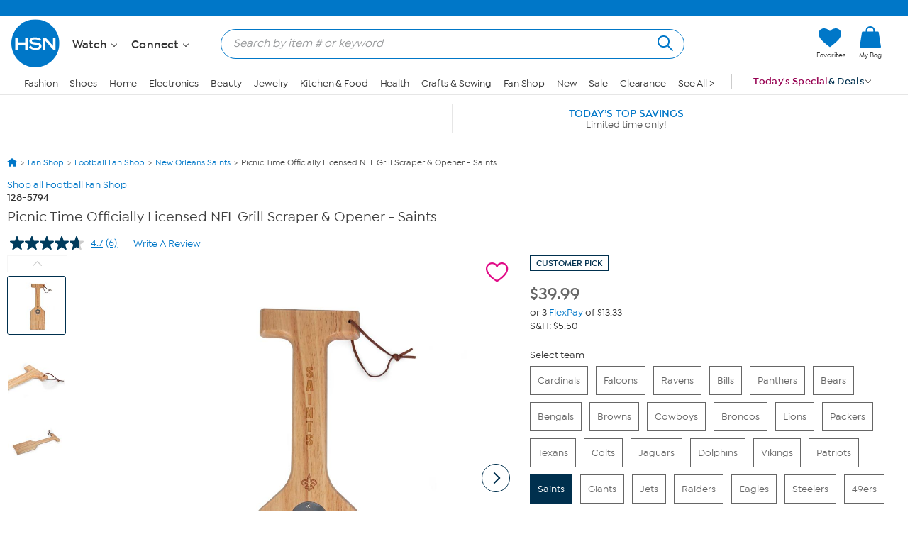

--- FILE ---
content_type: application/javascript
request_url: https://d21gpk1vhmjuf5.cloudfront.net/hsn_unbxd_autoSuggest.js
body_size: 25734
content:
var Handlebars=(()=>{ot.prototype.toString=function(){return""+this.string};j=k=ot,Q={"&":"&amp;","<":"&lt;",">":"&gt;",'"':"&quot;","'":"&#x27;","`":"&#x60;"},K=/[&<>"'`]/g,V=/[&<>"'`]/,(T={}).extend=function(t,e){for(var s in e)e.hasOwnProperty(s)&&(t[s]=e[s])},P=Object.prototype.toString,T.toString=P,(C=function(t){return"function"==typeof t})(/x/)&&(C=function(t){return"function"==typeof t&&"[object Function]"===P.call(t)}),T.isFunction=C,O=Array.isArray||function(t){return!(!t||"object"!=typeof t)&&"[object Array]"===P.call(t)},T.isArray=O,T.escapeExpression=function(t){return t instanceof j?t.toString():t||0===t?V.test(t=""+t)?t.replace(K,nt):t:""},T.isEmpty=function(t){return!t&&0!==t||!(!O(t)||0!==t.length)};var t,e,i,M,L,$,H,q,F,a,u,l,s,n,o,c,r,G,B,h,p,d,g,f,m,y,W,v,S,b,x,_,w,E,j,Q,K,V,P,O,C=T,T=(E=["description","fileName","lineNumber","message","name","number","stack"],it.prototype=new Error,it),R=(y=C,W=T,(I={}).VERSION="4.7.8",I.COMPILER_REVISION=4,I.REVISION_CHANGES={1:"<= 1.0.rc.2",2:"== 1.0.0-rc.3",3:"== 1.0.0-rc.4",4:">= 1.0.0"},v=y.isArray,S=y.isFunction,b=y.toString,x="[object Object]",(I.HandlebarsEnvironment=et).prototype={constructor:et,logger:_,log:st,registerHelper:function(t,e,s){if(b.call(t)===x){if(s||e)throw new W("Arg not supported with multiple helpers");y.extend(this.helpers,t)}else s&&(e.not=s),this.helpers[t]=e},registerPartial:function(t,e){b.call(t)===x?y.extend(this.partials,t):this.partials[t]=e}},_={methodMap:{0:"debug",1:"info",2:"warn",3:"error"},DEBUG:0,INFO:1,WARN:2,ERROR:3,level:3,log:function(t,e){_.level<=t&&(t=_.methodMap[t],"undefined"!=typeof console)&&console[t]&&console[t].call(console,e)}},I.logger=_,I.log=st,w=function(t){var e={};return y.extend(e,t),e},I.createFrame=w,I),C=(d=C,g=T,f=R.COMPILER_REVISION,m=R.REVISION_CHANGES,(I={}).template=function(o,a){var t,r;if(a)return t=a.compile?function(t,e,s,i,n,o){var r=D.apply(this,arguments);return r||(r={helpers:i,partials:n,data:o},n[e]=a.compile(t,{data:void 0!==o},a),n[e](s,r))}:function(t,e){var s=D.apply(this,arguments);if(s)return s;throw new g("The partial "+e+" could not be compiled when running in runtime-only mode")},r={escapeExpression:d.escapeExpression,invokePartial:t,programs:[],program:function(t,e,s){var i=this.programs[t];return i=s?U(t,e,s):i||(this.programs[t]=U(t,e))},merge:function(t,e){var s=t||e;return t&&e&&t!==e&&(d.extend(s={},e),d.extend(s,t)),s},programWithDepth:Z,noop:tt,compilerInfo:null},function(t,e){var s=(e=e||{}).partial?e:a,s=(e.partial||(n=e.helpers,i=e.partials),o.call(r,s,t,n,i,e.data));if(!e.partial){var i,n=(t=r.compilerInfo)&&t[0]||1;if(n!==f){if(n<f)throw i=m[f],n=m[n],new Error("Template was precompiled with an older version of Handlebars than the current runtime. Please update your precompiler to a newer version ("+i+") or downgrade your runtime to an older version ("+n+").");throw new Error("Template was precompiled with a newer version of Handlebars than the current runtime. Please update your runtime to a newer version ("+t[1]+").")}}return s};throw new Error("No environment passed to template")},I.programWithDepth=Z,I.program=U,I.invokePartial=D,I.noop=tt,r=R,G=k,B=T,h=C,p=I,(k=J()).create=J,k),k=(c=T,(I={}).ProgramNode=function t(e,s,i){this.type="program",this.statements=e,this.strip={},i?(this.inverse=new t(i,s),this.strip.right=s.left):s&&(this.strip.left=s.right)},I.MustacheNode=function(t,e,s,i){this.type="mustache",this.hash=e,this.strip=i,i=s[3]||s[2],this.escaped="{"!==i&&"&"!==i,s=this.id=t[0],i=this.params=t.slice(1),t=this.eligibleHelper=s.isSimple,this.isHelper=t&&(i.length||e)},I.PartialNode=function(t,e,s){this.type="partial",this.partialName=t,this.context=e,this.strip=s},I.BlockNode=function(t,e,s,i){if(t.id.original!==i.path.original)throw new c(t.id.original+" doesn't match "+i.path.original);this.type="block",this.mustache=t,this.program=e,this.inverse=s,this.strip={left:t.strip.left,right:i.strip.right},(e||s).strip.left=t.strip.right,(s||e).strip.right=i.strip.left,s&&!e&&(this.isInverse=!0)},I.ContentNode=function(t){this.type="content",this.string=t},I.HashNode=function(t){this.type="hash",this.pairs=t},I.IdNode=function(t){this.type="ID";for(var e="",s=[],i=0,n=0,o=t.length;n<o;n++){var r=t[n].part;if(e+=(t[n].separator||"")+r,".."===r||"."===r||"this"===r){if(0<s.length)throw new c("Invalid path: "+e);".."===r?i++:this.isScoped=!0}else s.push(r)}this.original=e,this.parts=s,this.string=s.join("."),this.depth=i,this.isSimple=1===t.length&&!this.isScoped&&0===i,this.stringModeValue=this.string},I.PartialNameNode=function(t){this.type="PARTIAL_NAME",this.name=t.original},I.DataNode=function(t){this.type="DATA",this.id=t},I.StringNode=function(t){this.type="STRING",this.original=this.string=this.stringModeValue=t},I.IntegerNode=function(t){this.type="INTEGER",this.original=this.integer=t,this.stringModeValue=Number(t)},I.BooleanNode=function(t){this.type="BOOLEAN",this.bool=t,this.stringModeValue="true"===t},I.CommentNode=function(t){this.type="comment",this.comment=t},I),I=((I={trace:function(){},yy:{},symbols_:{error:2,root:3,statements:4,EOF:5,program:6,simpleInverse:7,statement:8,openInverse:9,closeBlock:10,openBlock:11,mustache:12,partial:13,CONTENT:14,COMMENT:15,OPEN_BLOCK:16,inMustache:17,CLOSE:18,OPEN_INVERSE:19,OPEN_ENDBLOCK:20,path:21,OPEN:22,OPEN_UNESCAPED:23,CLOSE_UNESCAPED:24,OPEN_PARTIAL:25,partialName:26,partial_option0:27,inMustache_repetition0:28,inMustache_option0:29,dataName:30,param:31,STRING:32,INTEGER:33,BOOLEAN:34,hash:35,hash_repetition_plus0:36,hashSegment:37,ID:38,EQUALS:39,DATA:40,pathSegments:41,SEP:42,$accept:0,$end:1},terminals_:{2:"error",5:"EOF",14:"CONTENT",15:"COMMENT",16:"OPEN_BLOCK",18:"CLOSE",19:"OPEN_INVERSE",20:"OPEN_ENDBLOCK",22:"OPEN",23:"OPEN_UNESCAPED",24:"CLOSE_UNESCAPED",25:"OPEN_PARTIAL",32:"STRING",33:"INTEGER",34:"BOOLEAN",38:"ID",39:"EQUALS",40:"DATA",42:"SEP"},productions_:[0,[3,2],[3,1],[6,2],[6,3],[6,2],[6,1],[6,1],[6,0],[4,1],[4,2],[8,3],[8,3],[8,1],[8,1],[8,1],[8,1],[11,3],[9,3],[10,3],[12,3],[12,3],[13,4],[7,2],[17,3],[17,1],[31,1],[31,1],[31,1],[31,1],[31,1],[35,1],[37,3],[26,1],[26,1],[26,1],[30,2],[21,1],[41,3],[41,1],[27,0],[27,1],[28,0],[28,2],[29,0],[29,1],[36,1],[36,2]],performAction:function(t,e,s,i,n,o){var r=o.length-1;switch(n){case 1:return new i.ProgramNode(o[r-1]);case 2:return new i.ProgramNode([]);case 3:this.$=new i.ProgramNode([],o[r-1],o[r]);break;case 4:this.$=new i.ProgramNode(o[r-2],o[r-1],o[r]);break;case 5:this.$=new i.ProgramNode(o[r-1],o[r],[]);break;case 6:this.$=new i.ProgramNode(o[r]);break;case 7:case 8:this.$=new i.ProgramNode([]);break;case 9:this.$=[o[r]];break;case 10:o[r-1].push(o[r]),this.$=o[r-1];break;case 11:this.$=new i.BlockNode(o[r-2],o[r-1].inverse,o[r-1],o[r]);break;case 12:this.$=new i.BlockNode(o[r-2],o[r-1],o[r-1].inverse,o[r]);break;case 13:case 14:this.$=o[r];break;case 15:this.$=new i.ContentNode(o[r]);break;case 16:this.$=new i.CommentNode(o[r]);break;case 17:case 18:this.$=new i.MustacheNode(o[r-1][0],o[r-1][1],o[r-2],A(o[r-2],o[r]));break;case 19:this.$={path:o[r-1],strip:A(o[r-2],o[r])};break;case 20:case 21:this.$=new i.MustacheNode(o[r-1][0],o[r-1][1],o[r-2],A(o[r-2],o[r]));break;case 22:this.$=new i.PartialNode(o[r-2],o[r-1],A(o[r-3],o[r]));break;case 23:this.$=A(o[r-1],o[r]);break;case 24:this.$=[[o[r-2]].concat(o[r-1]),o[r]];break;case 25:this.$=[[o[r]],null];break;case 26:this.$=o[r];break;case 27:this.$=new i.StringNode(o[r]);break;case 28:this.$=new i.IntegerNode(o[r]);break;case 29:this.$=new i.BooleanNode(o[r]);break;case 30:this.$=o[r];break;case 31:this.$=new i.HashNode(o[r]);break;case 32:this.$=[o[r-2],o[r]];break;case 33:this.$=new i.PartialNameNode(o[r]);break;case 34:this.$=new i.PartialNameNode(new i.StringNode(o[r]));break;case 35:this.$=new i.PartialNameNode(new i.IntegerNode(o[r]));break;case 36:this.$=new i.DataNode(o[r]);break;case 37:this.$=new i.IdNode(o[r]);break;case 38:o[r-2].push({part:o[r],separator:o[r-1]}),this.$=o[r-2];break;case 39:this.$=[{part:o[r]}];break;case 42:this.$=[];break;case 43:o[r-1].push(o[r]);break;case 46:this.$=[o[r]];break;case 47:o[r-1].push(o[r])}},table:[{3:1,4:2,5:[1,3],8:4,9:5,11:6,12:7,13:8,14:[1,9],15:[1,10],16:[1,12],19:[1,11],22:[1,13],23:[1,14],25:[1,15]},{1:[3]},{5:[1,16],8:17,9:5,11:6,12:7,13:8,14:[1,9],15:[1,10],16:[1,12],19:[1,11],22:[1,13],23:[1,14],25:[1,15]},{1:[2,2]},{5:[2,9],14:[2,9],15:[2,9],16:[2,9],19:[2,9],20:[2,9],22:[2,9],23:[2,9],25:[2,9]},{4:20,6:18,7:19,8:4,9:5,11:6,12:7,13:8,14:[1,9],15:[1,10],16:[1,12],19:[1,21],20:[2,8],22:[1,13],23:[1,14],25:[1,15]},{4:20,6:22,7:19,8:4,9:5,11:6,12:7,13:8,14:[1,9],15:[1,10],16:[1,12],19:[1,21],20:[2,8],22:[1,13],23:[1,14],25:[1,15]},{5:[2,13],14:[2,13],15:[2,13],16:[2,13],19:[2,13],20:[2,13],22:[2,13],23:[2,13],25:[2,13]},{5:[2,14],14:[2,14],15:[2,14],16:[2,14],19:[2,14],20:[2,14],22:[2,14],23:[2,14],25:[2,14]},{5:[2,15],14:[2,15],15:[2,15],16:[2,15],19:[2,15],20:[2,15],22:[2,15],23:[2,15],25:[2,15]},{5:[2,16],14:[2,16],15:[2,16],16:[2,16],19:[2,16],20:[2,16],22:[2,16],23:[2,16],25:[2,16]},{17:23,21:24,30:25,38:[1,28],40:[1,27],41:26},{17:29,21:24,30:25,38:[1,28],40:[1,27],41:26},{17:30,21:24,30:25,38:[1,28],40:[1,27],41:26},{17:31,21:24,30:25,38:[1,28],40:[1,27],41:26},{21:33,26:32,32:[1,34],33:[1,35],38:[1,28],41:26},{1:[2,1]},{5:[2,10],14:[2,10],15:[2,10],16:[2,10],19:[2,10],20:[2,10],22:[2,10],23:[2,10],25:[2,10]},{10:36,20:[1,37]},{4:38,8:4,9:5,11:6,12:7,13:8,14:[1,9],15:[1,10],16:[1,12],19:[1,11],20:[2,7],22:[1,13],23:[1,14],25:[1,15]},{7:39,8:17,9:5,11:6,12:7,13:8,14:[1,9],15:[1,10],16:[1,12],19:[1,21],20:[2,6],22:[1,13],23:[1,14],25:[1,15]},{17:23,18:[1,40],21:24,30:25,38:[1,28],40:[1,27],41:26},{10:41,20:[1,37]},{18:[1,42]},{18:[2,42],24:[2,42],28:43,32:[2,42],33:[2,42],34:[2,42],38:[2,42],40:[2,42]},{18:[2,25],24:[2,25]},{18:[2,37],24:[2,37],32:[2,37],33:[2,37],34:[2,37],38:[2,37],40:[2,37],42:[1,44]},{21:45,38:[1,28],41:26},{18:[2,39],24:[2,39],32:[2,39],33:[2,39],34:[2,39],38:[2,39],40:[2,39],42:[2,39]},{18:[1,46]},{18:[1,47]},{24:[1,48]},{18:[2,40],21:50,27:49,38:[1,28],41:26},{18:[2,33],38:[2,33]},{18:[2,34],38:[2,34]},{18:[2,35],38:[2,35]},{5:[2,11],14:[2,11],15:[2,11],16:[2,11],19:[2,11],20:[2,11],22:[2,11],23:[2,11],25:[2,11]},{21:51,38:[1,28],41:26},{8:17,9:5,11:6,12:7,13:8,14:[1,9],15:[1,10],16:[1,12],19:[1,11],20:[2,3],22:[1,13],23:[1,14],25:[1,15]},{4:52,8:4,9:5,11:6,12:7,13:8,14:[1,9],15:[1,10],16:[1,12],19:[1,11],20:[2,5],22:[1,13],23:[1,14],25:[1,15]},{14:[2,23],15:[2,23],16:[2,23],19:[2,23],20:[2,23],22:[2,23],23:[2,23],25:[2,23]},{5:[2,12],14:[2,12],15:[2,12],16:[2,12],19:[2,12],20:[2,12],22:[2,12],23:[2,12],25:[2,12]},{14:[2,18],15:[2,18],16:[2,18],19:[2,18],20:[2,18],22:[2,18],23:[2,18],25:[2,18]},{18:[2,44],21:56,24:[2,44],29:53,30:60,31:54,32:[1,57],33:[1,58],34:[1,59],35:55,36:61,37:62,38:[1,63],40:[1,27],41:26},{38:[1,64]},{18:[2,36],24:[2,36],32:[2,36],33:[2,36],34:[2,36],38:[2,36],40:[2,36]},{14:[2,17],15:[2,17],16:[2,17],19:[2,17],20:[2,17],22:[2,17],23:[2,17],25:[2,17]},{5:[2,20],14:[2,20],15:[2,20],16:[2,20],19:[2,20],20:[2,20],22:[2,20],23:[2,20],25:[2,20]},{5:[2,21],14:[2,21],15:[2,21],16:[2,21],19:[2,21],20:[2,21],22:[2,21],23:[2,21],25:[2,21]},{18:[1,65]},{18:[2,41]},{18:[1,66]},{8:17,9:5,11:6,12:7,13:8,14:[1,9],15:[1,10],16:[1,12],19:[1,11],20:[2,4],22:[1,13],23:[1,14],25:[1,15]},{18:[2,24],24:[2,24]},{18:[2,43],24:[2,43],32:[2,43],33:[2,43],34:[2,43],38:[2,43],40:[2,43]},{18:[2,45],24:[2,45]},{18:[2,26],24:[2,26],32:[2,26],33:[2,26],34:[2,26],38:[2,26],40:[2,26]},{18:[2,27],24:[2,27],32:[2,27],33:[2,27],34:[2,27],38:[2,27],40:[2,27]},{18:[2,28],24:[2,28],32:[2,28],33:[2,28],34:[2,28],38:[2,28],40:[2,28]},{18:[2,29],24:[2,29],32:[2,29],33:[2,29],34:[2,29],38:[2,29],40:[2,29]},{18:[2,30],24:[2,30],32:[2,30],33:[2,30],34:[2,30],38:[2,30],40:[2,30]},{18:[2,31],24:[2,31],37:67,38:[1,68]},{18:[2,46],24:[2,46],38:[2,46]},{18:[2,39],24:[2,39],32:[2,39],33:[2,39],34:[2,39],38:[2,39],39:[1,69],40:[2,39],42:[2,39]},{18:[2,38],24:[2,38],32:[2,38],33:[2,38],34:[2,38],38:[2,38],40:[2,38],42:[2,38]},{5:[2,22],14:[2,22],15:[2,22],16:[2,22],19:[2,22],20:[2,22],22:[2,22],23:[2,22],25:[2,22]},{5:[2,19],14:[2,19],15:[2,19],16:[2,19],19:[2,19],20:[2,19],22:[2,19],23:[2,19],25:[2,19]},{18:[2,47],24:[2,47],38:[2,47]},{39:[1,69]},{21:56,30:60,31:70,32:[1,57],33:[1,58],34:[1,59],38:[1,28],40:[1,27],41:26},{18:[2,32],24:[2,32],38:[2,32]}],defaultActions:{3:[2,2],16:[2,1],50:[2,41]},parseError:function(t){throw new Error(t)},parse:function(t){var e=this,s=[0],i=[null],n=[],o=this.table,r="",a=0,u=0,l=0,c=(this.lexer.setInput(t),this.lexer.yy=this.yy,this.yy.lexer=this.lexer,void 0===(this.yy.parser=this).lexer.yylloc&&(this.lexer.yylloc={}),this.lexer.yylloc),h=(n.push(c),this.lexer.options&&this.lexer.options.ranges);"function"==typeof this.yy.parseError&&(this.parseError=this.yy.parseError);for(var p,d,g,f,m,y,v,S,b={};;){if(g=s[s.length-1],void 0===(f=this.defaultActions[g]||(null==p&&(x=void 0,p=x="number"!=typeof(x=e.lexer.lex()||1)&&e.symbols_[x]||x),o[g]&&o[g][p]))||!f.length||!f[0]){var x;if(!l){for(m in S=[],o[g])this.terminals_[m]&&2<m&&S.push("'"+this.terminals_[m]+"'");x=this.lexer.showPosition?"Parse error on line "+(a+1)+":\n"+this.lexer.showPosition()+"\nExpecting "+S.join(", ")+", got '"+(this.terminals_[p]||p)+"'":"Parse error on line "+(a+1)+": Unexpected "+(1==p?"end of input":"'"+(this.terminals_[p]||p)+"'"),this.parseError(x,{text:this.lexer.match,token:this.terminals_[p]||p,line:this.lexer.yylineno,loc:c,expected:S})}}if(f[0]instanceof Array&&1<f.length)throw new Error("Parse Error: multiple actions possible at state: "+g+", token: "+p);switch(f[0]){case 1:s.push(p),i.push(this.lexer.yytext),n.push(this.lexer.yylloc),s.push(f[1]),p=null,d?(p=d,d=null):(u=this.lexer.yyleng,r=this.lexer.yytext,a=this.lexer.yylineno,c=this.lexer.yylloc,0<l&&l--);break;case 2:if(y=this.productions_[f[1]][1],b.$=i[i.length-y],b._$={first_line:n[n.length-(y||1)].first_line,last_line:n[n.length-1].last_line,first_column:n[n.length-(y||1)].first_column,last_column:n[n.length-1].last_column},h&&(b._$.range=[n[n.length-(y||1)].range[0],n[n.length-1].range[1]]),void 0!==(v=this.performAction.call(b,r,u,a,this.yy,f[1],i,n)))return v;y&&(s=s.slice(0,-2*y),i=i.slice(0,-1*y),n=n.slice(0,-1*y)),s.push(this.productions_[f[1]][0]),i.push(b.$),n.push(b._$),v=o[s[s.length-2]][s[s.length-1]],s.push(v);break;case 3:return!0}}return!0}}).lexer={EOF:1,parseError:function(t,e){if(!this.yy.parser)throw new Error(t);this.yy.parser.parseError(t,e)},setInput:function(t){return this._input=t,this._more=this._less=this.done=!1,this.yylineno=this.yyleng=0,this.yytext=this.matched=this.match="",this.conditionStack=["INITIAL"],this.yylloc={first_line:1,first_column:0,last_line:1,last_column:0},this.options.ranges&&(this.yylloc.range=[0,0]),this.offset=0,this},input:function(){var t=this._input[0];return this.yytext+=t,this.yyleng++,this.offset++,this.match+=t,this.matched+=t,t.match(/(?:\r\n?|\n).*/g)?(this.yylineno++,this.yylloc.last_line++):this.yylloc.last_column++,this.options.ranges&&this.yylloc.range[1]++,this._input=this._input.slice(1),t},unput:function(t){var e=t.length,s=t.split(/(?:\r\n?|\n)/g),t=(this._input=t+this._input,this.yytext=this.yytext.substr(0,this.yytext.length-e-1),this.offset-=e,this.match.split(/(?:\r\n?|\n)/g)),i=(this.match=this.match.substr(0,this.match.length-1),this.matched=this.matched.substr(0,this.matched.length-1),s.length-1&&(this.yylineno-=s.length-1),this.yylloc.range);return this.yylloc={first_line:this.yylloc.first_line,last_line:this.yylineno+1,first_column:this.yylloc.first_column,last_column:s?(s.length===t.length?this.yylloc.first_column:0)+t[t.length-s.length].length-s[0].length:this.yylloc.first_column-e},this.options.ranges&&(this.yylloc.range=[i[0],i[0]+this.yyleng-e]),this},more:function(){return this._more=!0,this},less:function(t){this.unput(this.match.slice(t))},pastInput:function(){var t=this.matched.substr(0,this.matched.length-this.match.length);return(20<t.length?"...":"")+t.substr(-20).replace(/\n/g,"")},upcomingInput:function(){var t=this.match;return t.length<20&&(t+=this._input.substr(0,20-t.length)),(t.substr(0,20)+(20<t.length?"...":"")).replace(/\n/g,"")},showPosition:function(){var t=this.pastInput(),e=new Array(t.length+1).join("-");return t+this.upcomingInput()+"\n"+e+"^"},next:function(){if(this.done)return this.EOF;var t,e,s,i;this._input||(this.done=!0),this._more||(this.yytext="",this.match="");for(var n=this._currentRules(),o=0;o<n.length&&(!(e=this._input.match(this.rules[n[o]]))||t&&!(e[0].length>t[0].length)||(t=e,s=o,this.options.flex));o++);return t?((i=t[0].match(/(?:\r\n?|\n).*/g))&&(this.yylineno+=i.length),this.yylloc={first_line:this.yylloc.last_line,last_line:this.yylineno+1,first_column:this.yylloc.last_column,last_column:i?i[i.length-1].length-i[i.length-1].match(/\r?\n?/)[0].length:this.yylloc.last_column+t[0].length},this.yytext+=t[0],this.match+=t[0],this.matches=t,this.yyleng=this.yytext.length,this.options.ranges&&(this.yylloc.range=[this.offset,this.offset+=this.yyleng]),this._more=!1,this._input=this._input.slice(t[0].length),this.matched+=t[0],i=this.performAction.call(this,this.yy,this,n[s],this.conditionStack[this.conditionStack.length-1]),this.done&&this._input&&(this.done=!1),i||void 0):""===this._input?this.EOF:this.parseError("Lexical error on line "+(this.yylineno+1)+". Unrecognized text.\n"+this.showPosition(),{text:"",token:null,line:this.yylineno})},lex:function(){var t=this.next();return void 0!==t?t:this.lex()},begin:function(t){this.conditionStack.push(t)},popState:function(){return this.conditionStack.pop()},_currentRules:function(){return this.conditions[this.conditionStack[this.conditionStack.length-1]].rules},topState:function(){return this.conditionStack[this.conditionStack.length-2]},pushState:function(t){this.begin(t)},options:{},performAction:function(t,s,e,i){function n(t,e){return s.yytext=s.yytext.substr(t,s.yyleng-e)}switch(e){case 0:if("\\\\"===s.yytext.slice(-2)?(n(0,1),this.begin("mu")):"\\"===s.yytext.slice(-1)?(n(0,1),this.begin("emu")):this.begin("mu"),s.yytext)return 14;break;case 1:return 14;case 2:return"\\"!==s.yytext.slice(-1)&&this.popState(),"\\"===s.yytext.slice(-1)&&n(0,1),14;case 3:return n(0,4),this.popState(),15;case 4:return 25;case 5:return 16;case 6:return 20;case 7:case 8:return 19;case 9:return 23;case 10:return 22;case 11:this.popState(),this.begin("com");break;case 12:return n(3,5),this.popState(),15;case 13:return 22;case 14:return 39;case 15:case 16:return 38;case 17:return 42;case 18:break;case 19:return this.popState(),24;case 20:return this.popState(),18;case 21:return s.yytext=n(1,2).replace(/\\"/g,'"'),32;case 22:return s.yytext=n(1,2).replace(/\\'/g,"'"),32;case 23:return 40;case 24:case 25:return 34;case 26:return 33;case 27:return 38;case 28:return s.yytext=n(1,2),38;case 29:return"INVALID";case 30:return 5}},rules:[/^(?:[^\x00]*?(?=(\{\{)))/,/^(?:[^\x00]+)/,/^(?:[^\x00]{2,}?(?=(\{\{|$)))/,/^(?:[\s\S]*?--\}\})/,/^(?:\{\{(~)?>)/,/^(?:\{\{(~)?#)/,/^(?:\{\{(~)?\/)/,/^(?:\{\{(~)?\^)/,/^(?:\{\{(~)?\s*else\b)/,/^(?:\{\{(~)?\{)/,/^(?:\{\{(~)?&)/,/^(?:\{\{!--)/,/^(?:\{\{![\s\S]*?\}\})/,/^(?:\{\{(~)?)/,/^(?:=)/,/^(?:\.\.)/,/^(?:\.(?=([=~}\s\/.])))/,/^(?:[\/.])/,/^(?:\s+)/,/^(?:\}(~)?\}\})/,/^(?:(~)?\}\})/,/^(?:"(\\["]|[^"])*")/,/^(?:'(\\[']|[^'])*')/,/^(?:@)/,/^(?:true(?=([~}\s])))/,/^(?:false(?=([~}\s])))/,/^(?:-?[0-9]+(?=([~}\s])))/,/^(?:([^\s!"#%-,\.\/;->@\[-\^`\{-~]+(?=([=~}\s\/.]))))/,/^(?:\[[^\]]*\])/,/^(?:.)/,/^(?:$)/],conditions:{mu:{rules:[4,5,6,7,8,9,10,11,12,13,14,15,16,17,18,19,20,21,22,23,24,25,26,27,28,29,30],inclusive:!1},emu:{rules:[2],inclusive:!1},com:{rules:[3],inclusive:!1},INITIAL:{rules:[0,1,30],inclusive:!0}}},new((X.prototype=I).Parser=X)),Y=(n=I,o=k,(I={}).parser=n,I.parse=function(t){return t.constructor===o.ProgramNode?t:(n.yy=o,n.parse(t))},(()=>{function o(t){this.value=t}function i(){}var r=R.COMPILER_REVISION,a=R.REVISION_CHANGES,u=R.log;i.prototype={nameLookup:function(t,e){var s;return 0===t.indexOf("depth")&&(s=!0),e=/^[0-9]+$/.test(e)?t+"["+e+"]":i.isValidJavaScriptVariableName(e)?t+"."+e:t+"['"+e+"']",s?"("+t+" && "+e+")":e},appendToBuffer:function(t){return this.environment.isSimple?"return "+t+";":{appendToBuffer:!0,content:t,toString:function(){return"buffer += "+t+";"}}},initializeBuffer:function(){return this.quotedString("")},namespace:"Handlebars",compile:function(t,e,s,i){this.environment=t,this.options=e||{},u("debug",this.environment.disassemble()+"\n\n"),this.name=this.environment.name,this.isChild=!!s,this.context=s||{programs:[],environments:[],aliases:{}},this.preamble(),this.stackSlot=0,this.stackVars=[],this.registers={list:[]},this.compileStack=[],this.inlineStack=[],this.compileChildren(t,e);var n,o=t.opcodes;this.i=0;for(var r=o.length;this.i<r;this.i++)"DECLARE"===(n=o[this.i]).opcode?this[n.name]=n.value:this[n.opcode].apply(this,n.args),n.opcode!==this.stripNext&&(this.stripNext=!1);return this.pushSource(""),this.createFunctionContext(i)},preamble:function(){var t,e,s=[];this.isChild?s.push(""):(e="helpers = this.merge(helpers, "+(t=this.namespace)+".helpers);",this.environment.usePartial&&(e=e+" partials = this.merge(partials, "+t+".partials);"),this.options.data&&(e+=" data = data || {};"),s.push(e)),this.environment.isSimple?s.push(""):s.push(", buffer = "+this.initializeBuffer()),this.lastContext=0,this.source=s},createFunctionContext:function(t){var e=this.stackVars.concat(this.registers.list);if(0<e.length&&(this.source[1]=this.source[1]+", "+e.join(", ")),!this.isChild)for(var s in this.context.aliases)this.context.aliases.hasOwnProperty(s)&&(this.source[1]=this.source[1]+", "+s+"="+this.context.aliases[s]);this.source[1]&&(this.source[1]="var "+this.source[1].substring(2)+";"),this.isChild||(this.source[1]+="\n"+this.context.programs.join("\n")+"\n"),this.environment.isSimple||this.pushSource("return buffer;");for(var i=this.isChild?["depth0","data"]:["Handlebars","depth0","helpers","partials","data"],n=0,o=this.environment.depths.list.length;n<o;n++)i.push("depth"+this.environment.depths.list[n]);e=this.mergeSource();return this.isChild||(e="this.compilerInfo = ["+r+",'"+a[r]+"'];\n"+e),t?(i.push(e),Function.apply(this,i)):(t="function "+(this.name||"")+"("+i.join(",")+") {\n  "+e+"}",u("debug",t+"\n\n"),t)},mergeSource:function(){for(var t,e="",s=0,i=this.source.length;s<i;s++){var n=this.source[s];n.appendToBuffer?t=t?t+"\n    + "+n.content:n.content:(t&&(e+="buffer += "+t+";\n  ",t=void 0),e+=n+"\n  ")}return e},blockValue:function(){this.context.aliases.blockHelperMissing="helpers.blockHelperMissing";var e=["depth0"];this.setupParams(0,e),this.replaceStack(function(t){return e.splice(1,0,t),"blockHelperMissing.call("+e.join(", ")+")"})},ambiguousBlockValue:function(){this.context.aliases.blockHelperMissing="helpers.blockHelperMissing";var t=["depth0"],e=(this.setupParams(0,t),this.topStack());t.splice(1,0,e),t[t.length-1]="options",this.pushSource("if (!"+this.lastHelper+") { "+e+" = blockHelperMissing.call("+t.join(", ")+"); }")},appendContent:function(t){this.pendingContent&&(t=this.pendingContent+t),this.stripNext&&(t=t.replace(/^\s+/,"")),this.pendingContent=t},strip:function(){this.pendingContent&&(this.pendingContent=this.pendingContent.replace(/\s+$/,"")),this.stripNext="strip"},append:function(){this.flushInline();var t=this.popStack();this.pushSource("if("+t+" || "+t+" === 0) { "+this.appendToBuffer(t)+" }"),this.environment.isSimple&&this.pushSource("else { "+this.appendToBuffer("''")+" }")},appendEscaped:function(){this.context.aliases.escapeExpression="this.escapeExpression",this.pushSource(this.appendToBuffer("escapeExpression("+this.popStack()+")"))},getContext:function(t){this.lastContext!==t&&(this.lastContext=t)},lookupOnContext:function(t){this.push(this.nameLookup("depth"+this.lastContext,t,"context"))},pushContext:function(){this.pushStackLiteral("depth"+this.lastContext)},resolvePossibleLambda:function(){this.context.aliases.functionType='"function"',this.replaceStack(function(t){return"typeof "+t+" === functionType ? "+t+".apply(depth0) : "+t})},lookup:function(e){this.replaceStack(function(t){return t+" == null || "+t+" === false ? "+t+" : "+this.nameLookup(t,e,"context")})},lookupData:function(){this.push("data")},pushStringParam:function(t,e){this.pushStackLiteral("depth"+this.lastContext),this.pushString(e),"string"==typeof t?this.pushString(t):this.pushStackLiteral(t)},emptyHash:function(){this.pushStackLiteral("{}"),this.options.stringParams&&(this.register("hashTypes","{}"),this.register("hashContexts","{}"))},pushHash:function(){this.hash={values:[],types:[],contexts:[]}},popHash:function(){var t=this.hash;this.hash=void 0,this.options.stringParams&&(this.register("hashContexts","{"+t.contexts.join(",")+"}"),this.register("hashTypes","{"+t.types.join(",")+"}")),this.push("{\n    "+t.values.join(",\n    ")+"\n  }")},pushString:function(t){this.pushStackLiteral(this.quotedString(t))},push:function(t){return this.inlineStack.push(t),t},pushLiteral:function(t){this.pushStackLiteral(t)},pushProgram:function(t){null!=t?this.pushStackLiteral(this.programExpression(t)):this.pushStackLiteral(null)},invokeHelper:function(t,e){this.context.aliases.helperMissing="helpers.helperMissing";var s=this.lastHelper=this.setupHelper(t,e,!0),t=this.nameLookup("depth"+this.lastContext,e,"context");this.push(s.name+" || "+t),this.replaceStack(function(t){return t+" ? "+t+".call("+s.callParams+") : helperMissing.call("+s.helperMissingParams+")"})},invokeKnownHelper:function(t,e){t=this.setupHelper(t,e);this.push(t.name+".call("+t.callParams+")")},invokeAmbiguous:function(t,e){this.context.aliases.functionType='"function"',this.pushStackLiteral("{}");var e=this.setupHelper(0,t,e),s=this.lastHelper=this.nameLookup("helpers",t,"helper"),t=this.nameLookup("depth"+this.lastContext,t,"context"),i=this.nextStack();this.pushSource("if ("+i+" = "+s+") { "+i+" = "+i+".call("+e.callParams+"); }"),this.pushSource("else { "+i+" = "+t+"; "+i+" = typeof "+i+" === functionType ? "+i+".call("+e.callParams+") : "+i+"; }")},invokePartial:function(t){t=[this.nameLookup("partials",t,"partial"),"'"+t+"'",this.popStack(),"helpers","partials"];this.options.data&&t.push("data"),this.context.aliases.self="this",this.push("self.invokePartial("+t.join(", ")+")")},assignToHash:function(t){var e,s,i=this.popStack(),n=(this.options.stringParams&&(s=this.popStack(),e=this.popStack()),this.hash);e&&n.contexts.push("'"+t+"': "+e),s&&n.types.push("'"+t+"': "+s),n.values.push("'"+t+"': ("+i+")")},compiler:i,compileChildren:function(t,e){for(var s=t.children,i=0,n=s.length;i<n;i++){var o=s[i],r=new this.compiler,a=this.matchExistingProgram(o);null==a?(this.context.programs.push(""),a=this.context.programs.length,o.index=a,o.name="program"+a,this.context.programs[a]=r.compile(o,e,this.context),this.context.environments[a]=o):(o.index=a,o.name="program"+a)}},matchExistingProgram:function(t){for(var e=0,s=this.context.environments.length;e<s;e++){var i=this.context.environments[e];if(i&&i.equals(t))return e}},programExpression:function(t){if(this.context.aliases.self="this",null==t)return"self.noop";for(var e,t=this.environment.children[t],s=t.depths.list,i=[t.index,t.name,"data"],n=0,o=s.length;n<o;n++)e=s[n],i.push(1===e?"depth0":"depth"+(e-1));return(0===s.length?"self.program(":"self.programWithDepth(")+i.join(", ")+")"},register:function(t,e){this.useRegister(t),this.pushSource(t+" = "+e+";")},useRegister:function(t){this.registers[t]||(this.registers[t]=!0,this.registers.list.push(t))},pushStackLiteral:function(t){return this.push(new o(t))},pushSource:function(t){this.pendingContent&&(this.source.push(this.appendToBuffer(this.quotedString(this.pendingContent))),this.pendingContent=void 0),t&&this.source.push(t)},pushStack:function(t){this.flushInline();var e=this.incrStack();return t&&this.pushSource(e+" = "+t+";"),this.compileStack.push(e),e},replaceStack:function(t){var e,s="",i=this.isInline(),n=(e=i?(n=this.popStack(!0))instanceof o?n.value:(e=this.stackSlot?this.topStackName():this.incrStack(),s="("+this.push(e)+" = "+n+"),",this.topStack()):this.topStack(),t.call(this,e));return i?((this.inlineStack.length||this.compileStack.length)&&this.popStack(),this.push("("+s+n+")")):(/^stack/.test(e)||(e=this.nextStack()),this.pushSource(e+" = ("+s+n+");")),e},nextStack:function(){return this.pushStack()},incrStack:function(){return this.stackSlot++,this.stackSlot>this.stackVars.length&&this.stackVars.push("stack"+this.stackSlot),this.topStackName()},topStackName:function(){return"stack"+this.stackSlot},flushInline:function(){var t=this.inlineStack;if(t.length){this.inlineStack=[];for(var e=0,s=t.length;e<s;e++){var i=t[e];i instanceof o?this.compileStack.push(i):this.pushStack(i)}}},isInline:function(){return this.inlineStack.length},popStack:function(t){var e=this.isInline(),s=(e?this.inlineStack:this.compileStack).pop();return!t&&s instanceof o?s.value:(e||this.stackSlot--,s)},topStack:function(t){var e=this.isInline()?this.inlineStack:this.compileStack,e=e[e.length-1];return!t&&e instanceof o?e.value:e},quotedString:function(t){return'"'+t.replace(/\\/g,"\\\\").replace(/"/g,'\\"').replace(/\n/g,"\\n").replace(/\r/g,"\\r").replace(/\u2028/g,"\\u2028").replace(/\u2029/g,"\\u2029")+'"'},setupHelper:function(t,e,s){var i=[];return this.setupParams(t,i,s),{params:i,name:this.nameLookup("helpers",e,"helper"),callParams:["depth0"].concat(i).join(", "),helperMissingParams:s&&["depth0",this.quotedString(e)].concat(i).join(", ")}},setupParams:function(t,e,s){var i,n,o,r=[],a=[],u=[];r.push("hash:"+this.popStack()),n=this.popStack(),((o=this.popStack())||n)&&(o||(this.context.aliases.self="this",o="self.noop"),n||(this.context.aliases.self="this",n="self.noop"),r.push("inverse:"+n),r.push("fn:"+o));for(var l=0;l<t;l++)i=this.popStack(),e.push(i),this.options.stringParams&&(u.push(this.popStack()),a.push(this.popStack()));return this.options.stringParams&&(r.push("contexts:["+a.join(",")+"]"),r.push("types:["+u.join(",")+"]"),r.push("hashContexts:hashContexts"),r.push("hashTypes:hashTypes")),this.options.data&&r.push("data:data"),r="{"+r.join(",")+"}",s?(this.register("options",r),e.push("options")):e.push(r),e.join(", ")}};for(var t="break else new var case finally return void catch for switch while continue function this with default if throw delete in try do instanceof typeof abstract enum int short boolean export interface static byte extends long super char final native synchronized class float package throws const goto private transient debugger implements protected volatile double import public let yield".split(" "),e=i.RESERVED_WORDS={},s=0,n=t.length;s<n;s++)e[t[s]]=!0;return i.isValidJavaScriptVariableName=function(t){return!(i.RESERVED_WORDS[t]||!/^[a-zA-Z_$][0-9a-zA-Z_$]+$/.test(t))},i})());function z(){var s=F();return s.compile=function(t,e){return $(t,e,s)},s.precompile=H,s.AST=e,s.Compiler=L,s.JavaScriptCompiler=q,s.Parser=i,s.parse=M,s}function N(){}function A(t,e){return{left:"~"===t[2],right:"~"===e[0]||"~"===e[1]}}function X(){this.yy={}}function J(){var e=new r.HandlebarsEnvironment;return h.extend(e,r),e.SafeString=G,e.Exception=B,e.Utils=h,e.VM=p,e.template=function(t){return p.template(t,e)},e}function Z(t,s,i){function e(t,e){return s.apply(this,[t,(e=e||{}).data||i].concat(n))}var n=Array.prototype.slice.call(arguments,3);return e.program=t,e.depth=n.length,e}function U(t,s,i){function e(t,e){return s(t,(e=e||{}).data||i)}return e.program=t,e.depth=0,e}function D(t,e,s,i,n,o){i={partial:!0,helpers:i,partials:n,data:o};if(void 0===t)throw new g("The partial "+e+" could not be found");return t instanceof Function?t(s,i):void 0}function tt(){return""}function et(t,e){var n;this.helpers=t||{},this.partials=e||{},(n=this).registerHelper("helperMissing",function(t){if(2!==arguments.length)throw new Error("Missing helper: '"+t+"'")}),n.registerHelper("blockHelperMissing",function(t,e){var s=e.inverse||function(){},i=e.fn;return!0===(t=S(t)?t.call(this):t)?i(this):!1===t||null==t?s(this):v(t)?0<t.length?n.helpers.each(t,e):s(this):i(t)}),n.registerHelper("each",function(t,e){var s,i=e.fn,n=e.inverse,o=0,r="";if(S(t)&&(t=t.call(this)),e.data&&(s=w(e.data)),t&&"object"==typeof t)if(v(t))for(var a=t.length;o<a;o++)s&&(s.index=o,s.first=0===o,s.last=o===t.length-1),r+=i(t[o],{data:s});else for(var u in t)t.hasOwnProperty(u)&&(s&&(s.key=u),r+=i(t[u],{data:s}),o++);return r=0===o?n(this):r}),n.registerHelper("if",function(t,e){return S(t)&&(t=t.call(this)),!e.hash.includeZero&&!t||y.isEmpty(t)?e.inverse(this):e.fn(this)}),n.registerHelper("unless",function(t,e){return n.helpers.if.call(this,t,{fn:e.inverse,inverse:e.fn,hash:e.hash})}),n.registerHelper("with",function(t,e){return S(t)&&(t=t.call(this)),y.isEmpty(t)?void 0:e.fn(t)}),n.registerHelper("log",function(t,e){e=e.data&&null!=e.data.level?parseInt(e.data.level,10):1;n.log(e,t)})}function st(t,e){_.log(t,e)}function it(){for(var t=Error.prototype.constructor.apply(this,arguments),e=0;e<E.length;e++)this[E[e]]=t[E[e]]}function nt(t){return Q[t]||"&amp;"}function ot(t){this.string=t}return a=T,u=I.parse,l=Y,s=k,((T={}).Compiler=N).prototype={compiler:N,disassemble:function(){for(var t,e,s=this.opcodes,i=[],n=0,o=s.length;n<o;n++)if("DECLARE"===(t=s[n]).opcode)i.push("DECLARE "+t.name+"="+t.value);else{for(var r=[],a=0;a<t.args.length;a++)"string"==typeof(e=t.args[a])&&(e='"'+e.replace("\n","\\n")+'"'),r.push(e);i.push(t.opcode+" "+r.join(" "))}return i.join("\n")},equals:function(t){var e=this.opcodes.length;if(t.opcodes.length!==e)return!1;for(var s=0;s<e;s++){var i=this.opcodes[s],n=t.opcodes[s];if(i.opcode!==n.opcode||i.args.length!==n.args.length)return!1;for(var o=0;o<i.args.length;o++)if(i.args[o]!==n.args[o])return!1}if(e=this.children.length,t.children.length!==e)return!1;for(s=0;s<e;s++)if(!this.children[s].equals(t.children[s]))return!1;return!0},guid:0,compile:function(t,e){this.opcodes=[],this.children=[],this.depths={list:[]},this.options=e;var s=this.options.knownHelpers;if(this.options.knownHelpers={helperMissing:!0,blockHelperMissing:!0,each:!0,if:!0,unless:!0,with:!0,log:!0},s)for(var i in s)this.options.knownHelpers[i]=s[i];return this.accept(t)},accept:function(t){var e=t.strip||{};return e.left&&this.opcode("strip"),t=this[t.type](t),e.right&&this.opcode("strip"),t},program:function(t){for(var e=t.statements,s=0,i=e.length;s<i;s++)this.accept(e[s]);return this.isSimple=1===i,this.depths.list=this.depths.list.sort(function(t,e){return t-e}),this},compileProgram:function(t){var e,s=(new this.compiler).compile(t,this.options),t=this.guid++;this.usePartial=this.usePartial||s.usePartial;for(var i=0,n=(this.children[t]=s).depths.list.length;i<n;i++)(e=s.depths.list[i])<2||this.addDepth(e-1);return t},block:function(t){var e=t.mustache,s=t.program,t=t.inverse,s=s&&this.compileProgram(s),t=t&&this.compileProgram(t),i=this.classifyMustache(e);"helper"===i?this.helperMustache(e,s,t):"simple"===i?(this.simpleMustache(e),this.opcode("pushProgram",s),this.opcode("pushProgram",t),this.opcode("emptyHash"),this.opcode("blockValue")):(this.ambiguousMustache(e,s,t),this.opcode("pushProgram",s),this.opcode("pushProgram",t),this.opcode("emptyHash"),this.opcode("ambiguousBlockValue")),this.opcode("append")},hash:function(t){var e,s,i=t.pairs;this.opcode("pushHash");for(var n=0,o=i.length;n<o;n++)s=(e=i[n])[1],this.options.stringParams?(s.depth&&this.addDepth(s.depth),this.opcode("getContext",s.depth||0),this.opcode("pushStringParam",s.stringModeValue,s.type)):this.accept(s),this.opcode("assignToHash",e[0]);this.opcode("popHash")},partial:function(t){var e=t.partialName;this.usePartial=!0,t.context?this.ID(t.context):this.opcode("push","depth0"),this.opcode("invokePartial",e.name),this.opcode("append")},content:function(t){this.opcode("appendContent",t.string)},mustache:function(t){var e=this.options,s=this.classifyMustache(t);"simple"===s?this.simpleMustache(t):"helper"===s?this.helperMustache(t):this.ambiguousMustache(t),t.escaped&&!e.noEscape?this.opcode("appendEscaped"):this.opcode("append")},ambiguousMustache:function(t,e,s){var t=t.id,i=t.parts[0],n=null!=e||null!=s;this.opcode("getContext",t.depth),this.opcode("pushProgram",e),this.opcode("pushProgram",s),this.opcode("invokeAmbiguous",i,n)},simpleMustache:function(t){t=t.id;"DATA"===t.type?this.DATA(t):t.parts.length?this.ID(t):(this.addDepth(t.depth),this.opcode("getContext",t.depth),this.opcode("pushContext")),this.opcode("resolvePossibleLambda")},helperMustache:function(t,e,s){e=this.setupFullMustacheParams(t,e,s),s=t.id.parts[0];if(this.options.knownHelpers[s])this.opcode("invokeKnownHelper",e.length,s);else{if(this.options.knownHelpersOnly)throw new Error("You specified knownHelpersOnly, but used the unknown helper "+s);this.opcode("invokeHelper",e.length,s)}},ID:function(t){this.addDepth(t.depth),this.opcode("getContext",t.depth),t.parts[0]?this.opcode("lookupOnContext",t.parts[0]):this.opcode("pushContext");for(var e=1,s=t.parts.length;e<s;e++)this.opcode("lookup",t.parts[e])},DATA:function(t){if(this.options.data=!0,t.id.isScoped||t.id.depth)throw new a("Scoped data references are not supported: "+t.original);this.opcode("lookupData");for(var e=t.id.parts,s=0,i=e.length;s<i;s++)this.opcode("lookup",e[s])},STRING:function(t){this.opcode("pushString",t.string)},INTEGER:function(t){this.opcode("pushLiteral",t.integer)},BOOLEAN:function(t){this.opcode("pushLiteral",t.bool)},comment:function(){},opcode:function(t){this.opcodes.push({opcode:t,args:[].slice.call(arguments,1)})},declare:function(t,e){this.opcodes.push({opcode:"DECLARE",name:t,value:e})},addDepth:function(t){if(isNaN(t))throw new Error("EWOT");0===t||this.depths[t]||(this.depths[t]=!0,this.depths.list.push(t))},classifyMustache:function(t){var e=t.isHelper,s=t.eligibleHelper,i=this.options;return s&&!e&&(t=t.id.parts[0],i.knownHelpers[t]?e=!0:i.knownHelpersOnly&&(s=!1)),e?"helper":s?"ambiguous":"simple"},pushParams:function(t){for(var e,s=t.length;s--;)e=t[s],this.options.stringParams?(e.depth&&this.addDepth(e.depth),this.opcode("getContext",e.depth||0),this.opcode("pushStringParam",e.stringModeValue,e.type)):this[e.type](e)},setupMustacheParams:function(t){var e=t.params;return this.pushParams(e),t.hash?this.hash(t.hash):this.opcode("emptyHash"),e},setupFullMustacheParams:function(t,e,s){var i=t.params;return this.pushParams(i),this.opcode("pushProgram",e),this.opcode("pushProgram",s),t.hash?this.hash(t.hash):this.opcode("emptyHash"),i}},T.precompile=function(t,e){if(null==t||"string"!=typeof t&&t.constructor!==s.ProgramNode)throw new a("You must pass a string or Handlebars AST to Handlebars.precompile. You passed "+t);return"data"in(e=e||{})||(e.data=!0),t=u(t),t=(new N).compile(t,e),(new l).compile(t,e)},T.compile=function(i,n,o){if(null==i||"string"!=typeof i&&i.constructor!==s.ProgramNode)throw new a("You must pass a string or Handlebars AST to Handlebars.compile. You passed "+i);var r;return"data"in(n=n||{})||(n.data=!0),function(t,e){return r||(s=u(i),s=(new N).compile(s,n),s=(new l).compile(s,n,void 0,!0),r=o.template(s)),r.call(this,t,e);var s}},t=C,e=k,i=I.parser,M=I.parse,L=T.Compiler,$=T.compile,H=T.precompile,q=Y,F=C.create,(t=z()).create=z,t})(),unbxdAutoSuggestFunction=function(h,a,p){window.Unbxd=window.Unbxd||{},Unbxd.autosuggestVersion=1,window.location.origin||(window.location.origin=window.location.protocol+"//"+window.location.hostname+(window.location.port?":"+window.location.port:"")),Array.prototype.forEach||(Array.prototype.forEach=function(t,e){var s,i;if(null==this)throw new TypeError(" this is null or not defined");var n,o=Object(this),r=o.length>>>0;if("function"!=typeof t)throw new TypeError(t+" is not a function");for(1<arguments.length&&(s=e),i=0;i<r;)i in o&&(n=o[i],t.call(s,n,i,o)),i++}),Array.prototype.indexOf||(Array.prototype.indexOf=function(t,e){var s;if(null==this)throw new TypeError('"this" is null or not defined');var i=Object(this),n=i.length>>>0;if(0!=n){e=+e||0;if(!(n<=(e=Math.abs(e)===1/0?0:e)))for(s=Math.max(0<=e?e:n-Math.abs(e),0);s<n;){if(s in i&&i[s]===t)return s;s++}}return-1});var r={Android:function(){return navigator.userAgent.match(/Android/i)},BlackBerry:function(){return navigator.userAgent.match(/BlackBerry/i)},iOS:function(){return navigator.userAgent.match(/iPhone|iPad|iPod/i)},Opera:function(){return navigator.userAgent.match(/Opera Mini/i)},Windows:function(){return navigator.userAgent.match(/IEMobile/i)},any:function(){return r.Android()||r.BlackBerry()||r.iOS()||r.Opera()||r.Windows()}};function e(t,e){this.input=t,this.init(t,e)}a.registerHelper("unbxdIf",function(t,e,s){return t===e?s.fn(this):s.inverse(this)}),a.registerHelper("safestring",function(t){return new a.SafeString(t)}),h.extend(e.prototype,{default_options:{siteName:"demosite-u1407617955968",APIKey:"64a4a2592a648ac8415e13c561e44991",integrations:{},resultsClass:"unbxd-as-wrapper",minChars:3,delay:100,loadingClass:"unbxd-as-loading",mainWidth:0,sideWidth:180,zIndex:0,position:"absolute",sideContentOn:"right",template:"1column",theme:"#ff8400",mainTpl:["keywordSuggestions","topQueries","popularProducts","promotedSuggestion"],sideTpl:[],showCarts:!0,cartType:"inline",onCartClick:function(t){},hbsHelpers:null,onSimpleEnter:null,onItemSelect:null,noResultTpl:null,inFields:{count:2,fields:{Brand_in:3,category:3,color:3},header:"",tpl:"{{{safestring highlighted}}}"},topQueries:{count:2,hidden:!1,header:"",tpl:"{{{safestring highlighted}}}"},promotedSuggestions:{count:2,hidden:!1,header:"",tpl:"{{{safestring highlighted}}}"},keywordSuggestions:{count:2,header:"",tpl:"{{{safestring highlighted}}}"},popularProducts:{count:2,price:!0,priceFunctionOrKey:"price",image:!0,imageUrlOrFunction:"imageUrl",currency:"Rs.",header:"",view:"list",tpl:["{{#if ../showCarts}}",'{{#unbxdIf ../../cartType "inline"}}','<div class="unbxd-as-popular-product-inlinecart">','<div class="unbxd-as-popular-product-image-container">',"{{#if image}}",'<img src="{{image}}"/>',"{{/if}}","</div>",'<div  class="unbxd-as-popular-product-name">','<div style="table-layout:fixed;width:100%;display:table;">','<div style="display:table-row">','<div style="display:table-cell;text-overflow:ellipsis;overflow: hidden;white-space: nowrap;">',"{{{safestring highlighted}}}","</div>","</div>","</div>","</div>","{{#if price}}",'<div class="unbxd-as-popular-product-price">',"{{currency}}{{price}}","</div>","{{/if}}",'<div class="unbxd-as-popular-product-quantity">','<div class="unbxd-as-popular-product-quantity-container">',"<span>Qty</span>",'<input class="unbxd-popular-product-qty-input" value="1"/>',"</div>","</div>",'<div class="unbxd-as-popular-product-cart-action">','<button class="unbxd-as-popular-product-cart-button">Add to cart</button>',"</div>","</div>","{{else}}",'<div class="unbxd-as-popular-product-info">','<div class="unbxd-as-popular-product-image-container">',"{{#if image}}",'<img src="{{image}}"/>',"{{/if}}","</div>","<div>",'<div  class="unbxd-as-popular-product-name">',"{{{safestring highlighted}}}","</div>",'<div class="unbxd-as-popular-product-cart">','<div class="unbxd-as-popular-product-cart-action">','<button class="unbxd-as-popular-product-cart-button">Add to cart</button>',"</div>",'<div class="unbxd-as-popular-product-quantity">','<div class="unbxd-as-popular-product-quantity-container">',"<span>Qty</span>",'<input class="unbxd-popular-product-qty-input" value="1"/>',"</div>","</div>","{{#if price}}",'<div class="unbxd-as-popular-product-price">',"{{currency}}{{price}}","</div>","{{/if}}","</div>","</div>","</div>","{{/unbxdIf}}","{{else}}",'<div class="unbxd-as-popular-product-info">','<div class="unbxd-as-popular-product-image-container">',"{{#if image}}",'<img src="{{image}}"/>',"{{/if}}","</div>",'<div  class="unbxd-as-popular-product-name">',"{{{safestring highlighted}}}","</div>","{{#if price}}",'<div class="unbxd-as-popular-product-price">',"{{currency}}{{price}}","</div>","{{/if}}","</div>","{{/if}}"].join("")},filtered:!1,resultsContainerSelector:null,processResultsStyles:null},$input:null,$results:null,timeout:null,previous:"!",activeRow:-1,activeColumn:0,keyb:!1,hasFocus:!1,lastKeyPressCode:null,ajaxCall:null,currentResults:[],currentTopResults:[],cache:{},params:{query:"*",filters:{}},selectedClass:"unbxd-ac-selected",scrollbarWidth:null,init:function(t,e){this.options=h.extend({},this.default_options,e),this.$input=h(t).attr("autocomplete","off"),this.$results=h("<div/>",{class:this.options.resultsClass}).css("position","relative"===this.options.position?"absolute":this.options.position).hide(),0<this.options.zIndex&&this.$results.css("zIndex",this.options.zIndex),("string"==typeof this.options.resultsContainerSelector&&this.options.resultsContainerSelector.length?h(this.options.resultsContainerSelector):h("body")).append(this.$results),"function"==typeof this.options.hbsHelpers&&this.options.hbsHelpers.call(this),this.wire()},wire:function(){var r=this;this.$input.bind("keydown.auto",this.keyevents()),this.$input.bind("select.auto",function(){r.log("select : setting focus"),r.hasFocus=!0}),h(".unbxd-as-wrapper").on("mouseover","ul.unbxd-as-maincontent",function(t){var e,s,i,n,o;h.contains(r.$results[0],t.target)&&r.options.filtered&&(h("."+r.selectedClass).removeClass(r.selectedClass),h(t.target).addClass(r.selectedClass),o=e=h(t.target),r.hasFocus=!1,"LI"!==t.target.tagName&&(o=e.parents("li")),e=h(o).attr("data-value")?h(o).attr("data-value"):"",h(o).attr("data-filtername")&&h(o).attr("data-filtername"),s=h(o).attr("data-filtervalue")?h(o).attr("data-filtervalue"):"",i=h(o).attr("data-filterId")?h(o).attr("data-filterId"):"",n=h(o).attr("data-filterValueId")?h(o).attr("data-filterValueId"):"",!o||o.hasClass("unbxd-as-header")||o.hasClass("unbxd-as-popular-product")||o.hasClass("topproducts")||"INPUT"===t.target.tagName||e&&(o=""!=i&&""!=n?e+(""!=i?":"+i+":"+n:""):""==i&&""!=n?e+":"+n:e,r.options.popularProducts.header="Popular in "+e+(s?" - "+s:""),t=a.compile(r.preparefilteredPopularProducts()),r.currentTopResults[o]&&0<r.currentTopResults[o].length?h(".unbxd-as-sidecontent").html(t({data:r.currentTopResults[o],showCarts:r.options.showCarts,cartType:r.options.cartType})):h(".unbxd-as-sidecontent").html(t({data:r.currentResults.POPULAR_PRODUCTS,showCarts:r.options.showCarts,cartType:r.options.cartType}))))}),h(document).on("click","input#search-input",function(t){r.onChange()}),h(document).bind("click.auto",function(t){var e,s;t.target==r.input?(r.log("clicked on input : focused"),r.hasFocus=!0,r.showResults(),r.previous===r.$input.val()&&r.$input.val().length>=r.options.minChars&&r.showResults()):t.target==r.$results[0]?(r.log("clicked on results block : selecting"),r.hasFocus=!1):h.contains(r.$results[0],t.target)?(r.log("clicked on element for selection",t.target.tagName),e=s=h(t.target),r.hasFocus=!1,(e="LI"!==t.target.tagName?s.parents("li"):e)&&!e.hasClass(".unbxd-as-header")&&"INPUT"!=t.target.tagName&&("BUTTON"==t.target.tagName&&s.hasClass("unbxd-as-popular-product-cart-button")&&"function"==typeof r.options.onCartClick?(r.log("BUTTON click"),(s=e.data()).quantity=parseFloat(e.find("input.unbxd-popular-product-qty-input").val()),r.addToAnalytics("click",{pr:parseInt(s.index)+1,pid:s.pid||null,url:window.location.href}),r.options.onCartClick.call(r,s,r.currentResults.POPULAR_PRODUCTS[parseInt(s.index)]._original)&&r.hideResults(),r.addToAnalytics("addToCart",{pid:s.pid||null,url:window.location.href})):r.selectItem(e.data(),t))):(r.hasFocus=!1,r.hideResults())})},keyevents:function(){var e=this;return function(t){switch(e.lastKeyPressCode=t.keyCode,(e.lastKeyEvent=t).keyCode){case 38:t.preventDefault(),e.moveSelect(-1);break;case 40:t.preventDefault(),e.moveSelect(1);break;case 39:-1<e.activeRow&&t.preventDefault();break;case 37:-1<e.activeRow&&(t.preventDefault(),e.moveSide(-1));break;case 9:break;case 13:e.selectCurrent(t)?t.preventDefault():e.hideResultsNow();break;default:e.activeRow=-1,e.hasFocus=!0,e.timeout&&clearTimeout(e.timeout),e.timeout=setTimeout((i=function(){e.onChange()},n=250,function(){var t=this,e=arguments,s=o&&!r;clearTimeout(r),r=setTimeout(function(){r=null,o||i.apply(t,e)},n),s&&i.apply(t,e)}),e.options.delay)}var i,n,o,r}},moveSide:function(t){var e=this.activeColumn;"2column"==this.options.template&&("left"==this.options.sideContentOn?(0==this.activeColumn&&-1==t&&(e=1),1==this.activeColumn&&1==t&&(e=0)):(0==this.activeColumn&&1==t&&(e=1),1==this.activeColumn&&-1==t&&(e=0)),e!=this.activeColumn)&&(this.activeColumn=e,this.activeRow=-1,this.moveSelect(1))},moveSelect:function(t){var e,s,i=this.$results.find("ul."+(this.activeColumn?"unbxd-as-sidecontent":"unbxd-as-maincontent")).find("li:not(.unbxd-as-header)");i&&(this.activeRow+=t,this.activeRow<-1?this.activeRow=i.length-1:-1==this.activeRow?this.$input.focus():this.activeRow>=i.length&&(this.activeRow=-1,this.$input.focus()),h("."+this.selectedClass).removeClass(this.selectedClass),h(i[this.activeRow]).addClass(this.selectedClass),0<=this.activeRow&&this.activeRow<i.length?(this.$input.val(h(i[this.activeRow]).data("value")),this.options.filtered&&0===this.activeColumn&&(t=h(i[this.activeRow]).attr("data-value")?h(i[this.activeRow]).attr("data-value"):"",h(i[this.activeRow]).attr("data-filtername")&&h(i[this.activeRow]).attr("data-filtername"),s=h(i[this.activeRow]).attr("data-filtervalue")?h(i[this.activeRow]).attr("data-filtervalue"):"",e=h(i[this.activeRow]).attr("data-filterId")?h(i[this.activeRow]).attr("data-filterId"):"",i=h(i[this.activeRow]).attr("data-filterValueId")?h(i[this.activeRow]).attr("data-filterValueId"):"",e=""!=e&&""!=i?t+(""!=e?":"+e+":"+i:""):""==e&&""!=i?t+":"+i:t,this.options.popularProducts.header="Popular in "+t+(s?" - "+s:""),s=a.compile(this.preparefilteredPopularProducts()),this.currentTopResults[e]&&0<this.currentTopResults[e].length?h(".unbxd-as-sidecontent").html(s({data:this.currentTopResults[e],showCarts:this.options.showCarts,cartType:this.options.cartType})):h(".unbxd-as-sidecontent").html(s({data:this.currentResults.POPULAR_PRODUCTS,showCarts:this.options.showCarts,cartType:this.options.cartType})))):-1==this.activeRow&&(this.$input.val(this.previous),this.options.filtered)&&(s=a.compile(this.preparefilteredPopularProducts()),this.currentTopResults[this.previous]&&0<this.currentTopResults[this.previous].length?h(".unbxd-as-sidecontent").html(s({data:this.currentTopResults[this.previous],showCarts:this.options.showCarts,cartType:this.options.cartType})):h(".unbxd-as-sidecontent").html(s({data:this.currentResults.POPULAR_PRODUCTS,showCarts:this.options.showCarts,cartType:this.options.cartType}))))},selectCurrent:function(t){var e=this.$results.find("li."+this.selectedClass);return e.length?(this.selectItem(e.data(),t),!0):("function"!=typeof this.options.onSimpleEnter||10!=this.lastKeyPressCode&&13!=this.lastKeyPressCode||(this.lastKeyEvent.preventDefault(),this.options.onSimpleEnter.call(this,t)),!1)},selectItem:function(t,e){var s,i;"value"in t&&(this.log("selected Item : ",t),s=h.trim(t.value),i=this.previous,this.previous=s,this.input.lastSelected=t,this.$results.html(""),this.$input.val(s),this.hideResultsNow(this),this.addToAnalytics("search",{query:t.value,autosuggestParams:{autosuggest_type:t.type,autosuggest_suggestion:t.value,field_value:t.filtervalue||null,field_name:t.filtername||null,src_field:t.source||null,pid:t.pid||null,unbxdprank:parseInt(t.index,10)+1||0,internal_query:i}}),"function"==typeof this.options.onItemSelect)&&this.options.onItemSelect.call(this,t,e)},addToAnalytics:function(t,e){"Unbxd"in window&&"track"in window.Unbxd&&"function"==typeof window.Unbxd.track&&(this.log("Pushing data to analytics",t,e),Unbxd.track(t,e)),"search"===t&&("classical"in this.options.integrations&&this.trackclassical(t,e),"universal"in this.options.integrations)&&this.trackuniversal(t,e)},getEventAction:function(t){return{IN_FIELD:"Scope_Click",POPULAR_PRODUCTS:"Pop_Click",KEYWORD_SUGGESTION:"TQ_Click",TOP_SEARCH_QUERIES:"TQ_Click",PROMOTED_SUGGESTION:"TQ_Click",POPULAR_PRODUCTS_FILTERED:"Filtered_Pop_Click"}[t]},getEventLabel:function(t){var t=t.autosuggestParams,e=t.autosuggest_suggestion,s=t.unbxdprank,i=t.field_name&&t.field_value?t.field_name+":"+t.field_value:p;return{IN_FIELD:e+(i?"&filter="+i:"")+"-"+s,POPULAR_PRODUCTS:e+"-"+s,KEYWORD_SUGGESTION:e+"-"+s,TOP_SEARCH_QUERIES:e+"-"+s,PROMOTED_SUGGESTION:e+"-"+s,POPULAR_PRODUCTS_FILTERED:e+"-"+s}[t.autosuggest_type]},trackclassical:function(t,e){var s=this.options.integrations.classical,i=this.getEventAction(e.autosuggestParams.autosuggest_type),e=this.getEventLabel(e);s&&(!0===s&&(s="_gaq"),window[s])&&window[s].push(["_trackEvent","U_Autocomplete",i,e,1,!0])},trackuniversal:function(t,e){var s=this.options.integrations.universal,i=this.getEventAction(e.autosuggestParams.autosuggest_type),e=this.getEventLabel(e);s&&(!0===s&&(s="ga"),window[s])&&window[s]("send","event","U_Autocomplete",i,e,1,{nonInteraction:1})},showResults:function(){this.options.width&&(this.options.mainWidth=this.options.width);var t=this.$input.offset(),e=0<this.options.mainWidth?this.options.mainWidth:this.$input.innerWidth(),s=parseInt(this.$input.css("border-top-width"),10),i=parseInt(this.$input.css("border-left-width"),10),n=parseInt(this.$input.css("border-right-width"),10),e=(parseInt(this.$input.css("padding-bottom"),10),parseInt(e)-2+i+n),i={top:t.top+(isNaN(s)?0:s)+this.$input.innerHeight()+"px",left:t.left+"px"};this.$results.find("ul.unbxd-as-maincontent").css("width",e+"px"),null==this.scrollbarWidth&&this.setScrollWidth(),"2column"==this.options.template&&(this.$results.find("ul.unbxd-as-sidecontent").css("width",this.options.sideWidth+"px"),this.$results.removeClass("unbxd-as-extra-left unbxd-as-extra-right"),this.$results.addClass("unbxd-as-extra-"+this.options.sideContentOn),0<this.$results.find("ul.unbxd-as-sidecontent").length)&&"left"==this.options.sideContentOn&&(i.left=t.left-this.options.sideWidth+"px"),this.options.showCarts&&this.$results.find(".unbxd-as-popular-product-cart-button").css("background-color",this.options.theme),"function"==typeof this.options.processResultsStyles&&(i=this.options.processResultsStyles.call(this,i)),this.$results.css(i).show(),h(window).width()<=736&&(document.querySelector("#flyout-container > .flyout").style.display="block",document.getElementById("flyout-container").style.display="block")},setScrollWidth:function(){var t=document.createElement("div");t.setAttribute("style","width: 100px;height: 100px;overflow: scroll;position: absolute;top: -9999px;"),document.body.appendChild(t),this.scrollbarWidth=t.offsetWidth-t.clientWidth,document.body.removeChild(t)},hideResults:function(){this.timeout&&clearTimeout(this.timeout);var t=this;this.timeout=setTimeout(function(){t.hideResultsNow()},200),h(".unbxd-as-wrapper").is(":visible")&&h("#modal-mask").is(":visible")&&h("#modal-mask").remove(),h(window).width()<=736&&(document.querySelector("#flyout-container > .flyout").style.display="none",document.getElementById("flyout-container").style.display="none")},hideResultsNow:function(){this.log("hideResultsNow"),this.timeout&&clearTimeout(this.timeout),this.$input.removeClass(this.options.loadingClass),this.$results.is(":visible")&&(this.$results.hide(),h(window).width()<=736)&&(document.querySelector("#flyout-container > .flyout").style.display="none",document.getElementById("flyout-container").style.display="none"),this.ajaxCall&&this.ajaxCall.abort(),h(".unbxd-as-wrapper").is(":visible")&&h("#modal-mask").is(":visible")&&h("#modal-mask").remove(),h(window).width()<=736&&(document.querySelector("#flyout-container > .flyout").style.display="none",document.getElementById("flyout-container").style.display="none")},addFilter:function(t,e){return t in this.params.filters||(this.params.filters[t]={}),this.params.filters[t][e]=t,this},removeFilter:function(t,e){return e in this.params.filters[t]&&delete this.params.filters[t][e],0==Object.keys(this.params.filters[t]).length&&delete this.params.filters[t],this},clearFilters:function(){return this.params.filters={},this},onChange:function(){if(46==this.lastKeyPressCode||8<this.lastKeyPressCode&&this.lastKeyPressCode<32)return 27==this.lastKeyPressCode&&"object"==typeof this.input.lastSelected&&this.$input.val(this.input.lastSelected.value),h(window).width()<=736&&(document.querySelector("#flyout-container > .flyout").style.display="none",document.getElementById("flyout-container").style.display="none"),this.$results.hide();var t=this.$input.val();t==this.previous||t==this.previous&&0<t.length||(this.params.q=t,this.previous=t,this.currentResults={},this.inCache(t)?(this.log("picked from cache : "+t),0==t.length?(this.options.popularProducts.header="Trending Products",this.options.suggestionsHeader="Trending Searches"):(this.options.popularProducts.header="Popular in "+t,this.options.suggestionsHeader="Top Results"),this.currentResults=this.getFromCache(t),this.$results.html(this.prepareHTML()),this.showResults()):(this.ajaxCall&&this.ajaxCall.abort(),t.length>=this.options.minChars||0==t.length?(this.$input.addClass(this.options.loadingClass),this.requestData(t)):(this.$input.removeClass(this.options.loadingClass),this.$results.hide(),h(window).width()<=736&&(document.querySelector("#flyout-container > .flyout").style.display="none",document.getElementById("flyout-container").style.display="none"))))},getClass:function(t){return Object.prototype.toString.call(t).match(/^\[object\s(.*)\]$/)[1]},requestData:function(t){var e=this,s=e.autosuggestUrl();this.log("requestData",s),this.ajaxCall=h.ajax({url:s,dataType:"jsonp",jsonp:"json.wrf"}).done(function(t){e.receiveData(t)}).fail(function(t){e.$input.removeClass(e.options.loadingClass),e.$results.hide(),h(window).width()<=736&&(document.querySelector("#flyout-container > .flyout").style.display="none",document.getElementById("flyout-container").style.display="none")})},autosuggestUrl:function(){var t,e=this.getHostNPath(),s=(0==this.$input.val().length?(this.options.topQueries.count=10,this.options.keywordSuggestions.count=0,this.options.inFields.count=0):(this.options.topQueries.count=4,this.options.keywordSuggestions.count=4,this.options.inFields.count=2),this.options.popularProducts.count=12,"q="+encodeURIComponent(this.params.q));for(t in this.$input.val().length?this.options.maxSuggestions?s+="&inFields.count=5&topQueries.count="+this.options.maxSuggestions+"&keywordSuggestions.count="+this.options.maxSuggestions+"&promotedSuggestion.count="+this.options.maxSuggestions+"&popularProducts.count="+this.options.popularProducts.count+"&indent=off":s+="&inFields.count=5&topQueries.count="+this.options.topQueries.count+"&keywordSuggestions.count="+this.options.keywordSuggestions.count+"&popularProducts.count="+this.options.popularProducts.count+"&indent=off&rows=50":(s="q=*",s+="&inFields.count=0&promotedSuggestion.count=0&topQueries.count=10&keywordSuggestions.count=0&popularProducts.count=8&indent=off&rows=50"),this.params.filters)if(this.params.filters.hasOwnProperty(t)){var i,n=[];for(i in this.params.filters[t])this.params.filters[t].hasOwnProperty(i)&&n.push((t+':"'+encodeURIComponent(i.replace(/(^")|("$)/g,""))+'"').replace(/\"{2,}/g,'"'));s+="&filter="+n.join(" OR ")}return e+"?"+(s=(s+="&filter="+('((doctype:"PROMOTED_SUGGESTION") OR (doctype:"IN_FIELD") OR (doctype:"TOP_SEARCH_QUERIES") OR (doctype:"KEYWORD_SUGGESTION") OR (product_effective_start_date:[0 TO '+MS_SINCE_EPOCH+"] AND product_effective_end_date:["+MS_SINCE_EPOCH+" TO "+MAX_DATE_SINCE_EPOCH+"]) )"))+'&filter=-product_available_flag:"false"'+'&filter=-variant_available_flag:"false"')},getHostNPath:function(){return"//search.unbxd.io/"+this.options.APIKey+"/"+this.options.siteName+"/autosuggest"},receiveData:function(t){if(t){if(this.$input.removeClass(this.options.loadingClass),this.$results.html(""),(!this.hasFocus||0==t.response.numberOfProducts||"error"in t)&&!this.options.noResultTpl)return this.hideResultsNow(this);this.processData(t),this.addToCache(this.params.q,this.currentResults),this.$results.html(this.prepareHTML()),this.showResults()}else this.hideResultsNow(this)},max_suggest:function(t){for(var e=0,s=0,i=0,n=0,o=0,r=0,a=this.options.maxSuggestions,u=0;u<t.response.products.length;u++)"KEYWORD_SUGGESTION"==t.response.products[u].doctype?s++:"TOP_SEARCH_QUERIES"==t.response.products[u].doctype?e++:"PROMOTED_SUGGESTION"==t.response.products[u].doctype&&i++;var r=i>this.options.promotedSuggestions.count?(a-=this.options.promotedSuggestions.count,this.options.promotedSuggestions.count):(a-=i,i),l=Math.floor(.4342*a),c=Math.ceil(.5658*a);if(e<c){for(o=c-e;0<o&&l<s;)o<=s-l?(l+=o,o=0):(o-=s-l,l=s);c=e}if(s<l){for(n=l-s;0<n&&c<e;)n<=e-c?(c+=n,n=0):(n-=e-c,c=e);l=s}a={};return a.topquery=c,a.promotedSuggestion=r,a.keyword=l,a.key_rem=n,a.top_rem=o,a},isUnique:function(t,e){try{t=t.toLowerCase();for(var s=!0,i=0;i<e.length;i++){var n=e[i];if(Math.abs(n.length-t.length)<3&&(-1!=n.indexOf(t)||-1!=t.indexOf(n))){s=!1;break}}return s&&e.push(t),s}catch(t){return!0}},isTempUnique:function(t,e){return t=t.toLowerCase(),-1===e.indexOf(t)&&e.push(t)},getfilteredPopularProducts:function(){var s=this,e="//search.unbxd.io/"+this.options.APIKey+"/"+this.options.siteName+"/search?q="+encodeURIComponent(this.params.q)+"&redirect=false&rows="+this.options.popularProducts.count,e=(e=(e=(e+="&filter=product_effective_start_date:[0 TO "+MS_SINCE_EPOCH+"]")+("&filter=product_effective_end_date:["+MS_SINCE_EPOCH+" TO "+MAX_DATE_SINCE_EPOCH+"]")+"&fields=product_name,uniqueId,product_maximum_price,product_minimum_price,product_image_url,vId,relevantDocument,variant_name,variant_image_url,variant_price")+"&promotion=false&facet=false"+"&spellcheck=false")+'&filter=-product_available_flag:"false"'+'&filter=-variant_available_flag:"false"';for(i in h.ajax({url:e,dataType:"jsonp",jsonp:"json.wrf"}).done(function(t){var e=s.params.q;s.processfilteredPopularProducts(e,t)}),this.currentResults)"POPULAR_PRODUCTS"!=i&&this.currentResults.hasOwnProperty(i)&&this.currentResults[i].forEach(function(t){e="categoryPath"!=t.filtername&&"filtername"in t?"//search.unbxd.io/"+s.options.APIKey+"/"+s.options.siteName+"/search?q="+encodeURIComponent(t.autosuggest)+"&filter-id="+t.filterId+":"+encodeURIComponent(t.filterValueId)+"&redirect=false&rows="+s.options.popularProducts.count:"categoryPath"==t.filtername&&"filtername"in t?"//search.unbxd.io/"+s.options.APIKey+"/"+s.options.siteName+"/search?q="+encodeURIComponent(t.autosuggest)+"&category-filter-id="+t.filterValueId+"&redirect=false&rows="+s.options.popularProducts.count:"//search.unbxd.io/"+s.options.APIKey+"/"+s.options.siteName+"/search?q="+encodeURIComponent(t.autosuggest)+"&redirect=false&rows="+s.options.popularProducts.count,e=(e+="&filter=product_effective_start_date:[0 TO "+MS_SINCE_EPOCH+"]")+"&filter=product_effective_end_date:["+MS_SINCE_EPOCH+" TO "+MAX_DATE_SINCE_EPOCH+']&fields=product_name,uniqueId,product_maximum_price,product_minimum_price,product_image_url,vId,relevantDocument,variant_name,variant_image_url,variant_price&promotion=false&facet=false&spellcheck=false&filter=-product_available_flag:"false"&filter=-variant_available_flag:"false"',h.ajax({url:e,dataType:"jsonp",jsonp:"json.wrf"}).done(function(t){var e=t.searchMetaData.queryParams.q;"filter-id"in t.searchMetaData.queryParams&&(e+=":"+t.searchMetaData.queryParams["filter-id"]),"category-filter-id"in t.searchMetaData.queryParams&&(e+=":"+t.searchMetaData.queryParams["category-filter-id"]),s.processfilteredPopularProducts(e,t)})})},processfilteredPopularProducts:function(t,e){this.currentTopResults[t]=[];for(var s=0;s<e.response.products.length;s++){var i=e.response.products[s],n={};(n="variant"==i.relevantDocument?{autosuggest:this.options.popularProducts.autosuggestName?i[this.options.popularProducts.autosuggestName]:i.variants[0].variant_name||"",highlighted:this.highlightStr(i.product_name),_original:i,type:"POPULAR_PRODUCTS_FILTERED",price:i.variants[0].variant_price,image:i.variants[0].variant_image_url[0],title:i.variants[0].variant_name,pid:i.uniqueId}:{autosuggest:this.options.popularProducts.autosuggestName?i[this.options.popularProducts.autosuggestName]:i.product_name||"",highlighted:this.highlightStr(i.product_name),_original:i,type:"POPULAR_PRODUCTS_FILTERED",price:i.product_minimum_price+"_"+i.product_maximum_price,image:i.product_image_url[0],title:i.product_name,pid:i.uniqueId}).currency=this.options.popularProducts.currency,this.currentTopResults[t].push(n)}},processCombine:function(t,e){for(var s=[],i=0;i<t.length;i++)t[i].isTopQuery=!0,t[i].isPromotedSuggestions=!1;for(i=0;i<e.length;i++)e[i].isPromotedSuggestions=!0,e[i].isTopQuery=!1;if(0==t.length&&0==e.length)this.currentResults.COMBINE_RESULTS=s;else if(0!=t.length&&0==e.length)this.currentResults.COMBINE_RESULTS=t;else if(0==t.length&&0!=e.length)this.currentResults.COMBINE_RESULTS=e;else if(0!=t.length&&0!=e.length){for(var n=0,n=(t.length>e.length?t:e).length,i=0;i<n;i++)void 0!==t[i]&&s.push(t[i]),void 0!==e[i]&&s.push(e[i]);this.currentResults.COMBINE_RESULTS=s}},processTopSearchQuery:function(t){o={autosuggest:t.autosuggest,highlighted:this.highlightStr(t.autosuggest),type:"TOP_SEARCH_QUERIES",_original:t.doctype},this.currentResults.TOP_SEARCH_QUERIES.push(o)},processPromotedSuggestion:function(t){o={autosuggest:t.autosuggest,highlighted:this.highlightStr(t.autosuggest),type:"PROMOTED_SUGGESTION",_original:t.doctype},this.currentResults.PROMOTED_SUGGESTION.push(o)},processKeywordSuggestion:function(t){o={autosuggest:t.autosuggest,highlighted:this.highlightStr(t.autosuggest),type:"KEYWORD_SUGGESTION",_original:t,source:t.unbxdAutosuggestSrc||""},this.currentResults.KEYWORD_SUGGESTION.push(o)},processPopularProducts:function(t){o={autosuggest:t.autosuggest,highlighted:this.highlightStr(t.autosuggest),type:t.doctype,pid:t.uniqueId.replace("popularProduct_",""),_original:t},(o="variant"==t.relevantDocument?{autosuggest:t.autosuggest,highlighted:this.highlightStr(t.product_name),_original:t,type:t.doctype,price:t.variants[0].variant_price,image:t.variants[0].variant_image_url[0],title:t.variants[0].variant_name,pid:t.uniqueId}:{autosuggest:t.autosuggest,highlighted:this.highlightStr(t.product_name),_original:t,type:t.doctype,price:t.product_minimum_price+"_"+t.product_maximum_price,image:t.product_image_url[0],title:t.product_name,pid:t.uniqueId}).currency=this.options.popularProducts.currency,this.currentResults.POPULAR_PRODUCTS.push(o),0==this.params.q.length?this.options.popularProducts.header="Trending Products":this.options.popularProducts.header="Popular in "+this.params.q},processInFields:function(t){var e={},s=" "+t.unbxdAutosuggestSrc+" ",i=this.highlightStr(t.autosuggest);for(n in this.options.inFields.fields)n+"_in"in t&&t[n+"_in"].length&&-1==s.indexOf(" "+n.replace("_unbxdMap","")+" ")&&(e[n]=t[n+"_in"].slice(0,parseInt(this.options.inFields.fields[n])));if(h.isEmptyObject(e))this.currentResults.KEYWORD_SUGGESTION.push({autosuggest:t.autosuggest,highlighted:i,type:"KEYWORD_SUGGESTION",source:t.unbxdAutosuggestSrc});else{this.currentResults.IN_FIELD.push({autosuggest:t.autosuggest,highlighted:i,type:"keyword",source:t.unbxdAutosuggestSrc});var n,o=[];for(n in e)for(var r,a,u,l,c=0;c<e[n].length;c++)""!==e[n][c]&&-1==n.indexOf("categoryPath")?(r=(a=e[n][c].split("|"))[0].split("-"),a=a[1]!=p?a[1].split("-"):"",l=r[1],u=a[1],o.push({autosuggest:t.autosuggest,highlighted:u,type:t.doctype,filtername:l,filtervalue:u,filterId:r[0],filterValueId:a[0],_original:t,source:t.unbxdAutosuggestSrc})):(u=-1==(r=e[n][c].split("|"))[0].indexOf(">")&&-1==r[1].indexOf(">")?r[1]:(a=r[1].split(">"))[a.length-1],o.push({autosuggest:t.autosuggest,highlighted:u,type:t.doctype,filtername:l="categoryPath",filtervalue:u,filterId:"",filterValueId:r[0],_original:t,source:t.unbxdAutosuggestSrc})),infieldsCount++;this.currentResults.IN_FIELD=this.currentResults.IN_FIELD.concat(o)}},customFilterData:function(t){h.trim(this.params.q+"");for(var e=0;e<t.response.products.length;e++){var s=t.response.products[e];s.autosuggest.trim().toLowerCase();"TOP_SEARCH_QUERIES"===s.doctype&&(!(s=s).autosuggest||"string"!=typeof s.autosuggest||(s.autosuggest=s.autosuggest.trim(),s.autosuggest=s.autosuggest.toLowerCase(),32<s.autosuggest.length))?(t.response.products.splice(e,1),e--):0}},processData:function(t){for(var e,s=[],i=[],n=(this.currentResults={KEYWORD_SUGGESTION:[],TOP_SEARCH_QUERIES:[],POPULAR_PRODUCTS:[],IN_FIELD:[],PROMOTED_SUGGESTION:[]},infieldsCount=0,this.customFilterData(t),[]),o=[],r=[],a=[],u=[],l=[],c=0;c<t.response.products.length;c++)"IN_FIELD"==t.response.products[c].doctype&&o.push(t.response.products[c]),"TOP_SEARCH_QUERIES"==t.response.products[c].doctype&&r.push(t.response.products[c]),"PROMOTED_SUGGESTION"==t.response.products[c].doctype&&a.push(t.response.products[c]),"KEYWORD_SUGGESTION"==t.response.products[c].doctype&&u.push(t.response.products[c]),"POPULAR_PRODUCTS"==t.response.products[c].doctype&&l.push(t.response.products[c]);for(var h=0;h<r.length;h++)n.push(r[h]);for(h=0;h<o.length;h++)n.push(o[h]);for(h=0;h<a.length;h++)n.push(a[h]);for(h=0;h<u.length;h++)n.push(u[h]);for(h=0;h<l.length;h++)n.push(l[h]);t.response.products=n,this.options.maxSuggestions&&(e=this.max_suggest(t));for(c=0;c<t.response.products.length;c++){var p=t.response.products[c];this.options.maxSuggestions?"TOP_SEARCH_QUERIES"==p.doctype&&e.topquery>this.currentResults.TOP_SEARCH_QUERIES.length&&this.isUnique(p.autosuggest,i)&&this.isUnique(p.autosuggest,s)?this.processTopSearchQuery(p):"PROMOTED_SUGGESTION"==p.doctype&&e.promotedSuggestion>this.currentResults.PROMOTED_SUGGESTION.length&&this.isUnique(p.autosuggest,i)&&this.isUnique(p.autosuggest,s)?this.processPromotedSuggestion(p):"IN_FIELD"==p.doctype&&e.infields+e.key_rem+e.top_rem>infieldsCount&&this.isUnique(p.autosuggest,s)?e.infields>infieldsCount?this.processInFields(p):e.key_rem+e.top_rem>this.currentResults.KEYWORD_SUGGESTION.length&&this.isUnique(p.autosuggest,i)&&this.processKeywordSuggestion(p):"KEYWORD_SUGGESTION"==p.doctype&&e.keyword>this.currentResults.KEYWORD_SUGGESTION.length&&this.isUnique(p.autosuggest,s)&&this.isUnique(p.autosuggest,i)?this.processKeywordSuggestion(p):"POPULAR_PRODUCTS"==p.doctype&&this.options.popularProducts.count>this.currentResults.POPULAR_PRODUCTS.length&&this.processPopularProducts(p):"TOP_SEARCH_QUERIES"==p.doctype&&this.options.topQueries.count>this.currentResults.TOP_SEARCH_QUERIES.length&&this.isUnique(p.autosuggest,i)?this.processTopSearchQuery(p):"PROMOTED_SUGGESTION"==p.doctype&&this.options.promotedSuggestions.count>this.currentResults.PROMOTED_SUGGESTION.length&&this.isUnique(p.autosuggest,i)?this.processPromotedSuggestion(p):"IN_FIELD"==p.doctype&&this.options.inFields.count>infieldsCount&&this.isTempUnique(p.autosuggest,s)?this.processInFields(p):"KEYWORD_SUGGESTION"==p.doctype&&this.options.keywordSuggestions.count>this.currentResults.KEYWORD_SUGGESTION.length&&this.isUnique(p.autosuggest,i)?this.processKeywordSuggestion(p):"POPULAR_PRODUCTS"==p.doctype&&this.options.popularProducts.count>this.currentResults.POPULAR_PRODUCTS.length&&this.processPopularProducts(p)}this.options.filtered&&this.getfilteredPopularProducts(),this.processCombine(this.currentResults.TOP_SEARCH_QUERIES,this.currentResults.PROMOTED_SUGGESTION),outLength=this.currentResults.POPULAR_PRODUCTS.length+this.currentResults.IN_FIELD.length},escapeStr:function(t){return t.replace(/([\\{}()|.?*+\-\^$\[\]])/g,"\\$1")},highlightStr:function(t){var e=t,t=h.trim(this.params.q+"");if(t.indexOf(" ")){var s,i,n=t.split(" ");for(s in n)n.hasOwnProperty(s)&&(-1!=(i=e.toLowerCase().lastIndexOf("</strong>"))&&(i+=9),e=e.substring(0,i)+e.substring(i).replace(new RegExp(this.escapeStr(n[s]),"gi"),function(t){return"<strong>"+t+"</strong>"}))}else var o=e.toLowerCase().indexOf(t),e=0<=o?e.substring(0,o)+"<strong>"+e.substring(o,o+t.length)+"</strong>"+e.substring(o+t.length):e;return e},prepareinFieldsHTML:function(){return"{{#if data.IN_FIELD}}"+(this.options.inFields.header?'<li class="unbxd-as-header">'+this.options.inFields.header+"</li>":"")+'{{#each data.IN_FIELD}}{{#unbxdIf type "keyword"}}<li class="unbxd-as-keysuggestion" data-index="{{@index}}" data-value="{{autosuggest}}" data-type="IN_FIELD" data-source="{{source}}">'+(this.options.inFields.tpl||this.default_options.inFields.tpl)+'</li>{{else}}<li class="unbxd-as-insuggestion" style="color:'+this.options.theme+';" data-index="{{@index}}" data-type="{{type}}" data-value="{{autosuggest}}" data-filtername="{{filtername}}" data-filtervalue="{{filtervalue}}"  data-source="{{source}}" data-filterId="{{filterId}}" data-filterValueId="{{filterValueId}}">in {{filterId}}</li>{{/unbxdIf}}{{/each}}{{/if}}'},preparekeywordSuggestionsHTML:function(){return"{{#if data.KEYWORD_SUGGESTION}}"+(this.options.keywordSuggestions.header?'<li class="unbxd-as-header">'+this.options.keywordSuggestions.header+"</li>":"")+'{{#each data.KEYWORD_SUGGESTION}}<li class="unbxd-as-keysuggestion" data-value="{{autosuggest}}" data-index="{{@index}}" data-type="{{type}}"  data-source="{{source}}">'+(this.options.keywordSuggestions.tpl||this.default_options.keywordSuggestions.tpl)+"</li>{{/each}}{{/if}}"},preparepromotedSuggestionHTML:function(){return"{{#if data.PROMOTED_SUGGESTION}}"+(this.options.promotedSuggestions.header?'<li class="unbxd-as-header">'+this.options.promotedSuggestions.header+"</li>":"")+'{{#each data.PROMOTED_SUGGESTION}}<li class="unbxd-as-keysuggestion" data-type="{{type}}" data-index="{{@index}}" data-value="{{autosuggest}}">'+(this.options.promotedSuggestions.tpl||this.default_options.promotedSuggestions.tpl)+"</li>{{/each}}{{/if}}"},preparetopQueriesHTML:function(){return"{{#if data.TOP_SEARCH_QUERIES}}"+(this.options.topQueries.header?'<li class="unbxd-as-header">'+this.options.topQueries.header+"</li>":"")+'{{#each data.TOP_SEARCH_QUERIES}}<li class="unbxd-as-keysuggestion" data-type="{{type}}" data-index="{{@index}}" data-value="{{autosuggest}}">'+(this.options.topQueries.tpl||this.default_options.topQueries.tpl)+"</li>{{/each}}{{/if}}"},preparecombineHTML:function(){return"{{#if data.COMBINE_RESULTS}}{{#each data.COMBINE_RESULTS}}{{#if isTopQuery }}"+(this.options.topQueries.header?'<li class="unbxd-as-header">'+this.options.topQueries.header+"</li>":"")+'<li class="unbxd-as-keysuggestion" data-type="{{type}}" data-index="{{@index}}" data-value="{{autosuggest}}">'+(this.options.topQueries.tpl||this.default_options.topQueries.tpl)+"</li>{{/if}}{{#if isKeywordSuggestions}}"+(this.options.keywordSuggestions.header?'<li class="unbxd-as-header">'+this.options.keywordSuggestions.header+"</li>":"")+'<li class="unbxd-as-keysuggestion" data-type="{{type}}" data-index="{{@index}}" data-value="{{autosuggest}}">'+(this.options.keywordSuggestions.tpl||this.default_options.keywordSuggestions.tpl)+"</li>{{/if}}{{#if isInField}}"+(this.options.inFields.header?'<li class="unbxd-as-header">'+this.options.inFields.header+"</li>":"")+'<li class="unbxd-as-keysuggestion" data-type="{{type}}" data-index="{{@index}}" data-value="{{autosuggest}}">'+(this.options.inFields.tpl||this.default_options.inFields.tpl)+"</li>{{/if}}{{#if isPromotedSuggestion}}"+(this.options.promotedSuggestions.header?'<li class="unbxd-as-header">'+this.options.promotedSuggestions.header+"</li>":"")+'<li class="unbxd-as-keysuggestion" data-type="{{type}}" data-index="{{@index}}" data-value="{{autosuggest}}">'+(this.options.promotedSuggestions.tpl||this.default_options.promotedSuggestions.tpl)+'</li>{{/if}}{{/each}}{{else}}<li class="unbxd-as-keysuggestion" data-value="{{data.q}}">{{data.q}}</li>{{/if}}'},preparefilteredPopularProducts:function(){return(this.options.popularProducts.header?'<li class="unbxd-as-header">'+this.options.popularProducts.header+"</li>":"")+'{{#data}}<li class="unbxd-as-popular-product '+("grid"===this.options.popularProducts.view?"unbxd-as-popular-product-grid":"")+'" data-value="{{autosuggest}}" data-index="{{@index}}" data-type="{{type}}" data-pid="{{pid}}" >'+(this.options.popularProducts.tpl||this.default_options.popularProducts.tpl)+"</li>{{/data}}"},preparepopularProductsHTML:function(){var t=this.options.popularProducts.header?'<li class="unbxd-as-header">'+this.options.popularProducts.header+"</li>":"";return"{{#if data.POPULAR_PRODUCTS}}"+(t=h(window).width()<=736?0==this.$input.val().length?'<li class="disabled-header">Trending Products</li>':'<li class="disabled-header">Popular Products</li>':t)+'{{#data.POPULAR_PRODUCTS}}<li class="unbxd-as-popular-product '+("grid"===this.options.popularProducts.view?"unbxd-as-popular-product-grid":"")+'" data-value="{{autosuggest}}" data-index="{{@index}}" data-type="{{type}}" data-pid="{{pid}}" >'+(this.options.popularProducts.tpl||this.default_options.popularProducts.tpl)+"</li>{{/data.POPULAR_PRODUCTS}}{{/if}}"},prepareHTML:function(){var e="",s=((h(window).width()<=736||r.any()&&!navigator.userAgent.match(/iPad/i))&&(e+='<div class="unbxd-close-btn" aria-label="Close">&times;</div>'),this),i=0,n=(this.options.mainTpl.forEach(function(t){s.currentResults[t="inFields"===t?"IN_FIELD":"popularProducts"===t?"POPULAR_PRODUCTS":"topQueries"===t?"TOP_SEARCH_QUERIES":"promotedSuggestion"===t?"PROMOTED_SUGGESTION":"combine"===t?"COMBINE_RESULTS":"KEYWORD_SUGGESTION"].length}),this.options.sideTpl.forEach(function(t){i+=s.currentResults[t="inFields"===t?"IN_FIELD":"popularProducts"===t?"POPULAR_PRODUCTS":"topQueries"===t?"TOP_SEARCH_QUERIES":"promotedSuggestion"===t?"PROMOTED_SUGGESTION":"combine"===t?"COMBINE_RESULTS":"KEYWORD_SUGGESTION"].length}),"2column"===this.options.template&&0!=i&&(e+='<ul class="unbxd-as-sidecontent">',this.options.sideTpl.forEach(function(t){e+=s[t="prepare"+t+"HTML"]()}),e+="</ul>"),e+='<ul class="unbxd-as-maincontent">',!0),t=(this.options.mainTpl.forEach(function(t){var e=t,e="inFields"===t?"IN_FIELD":"popularProducts"===t?"POPULAR_PRODUCTS":"topQueries"===t?"TOP_SEARCH_QUERIES":"promotedSuggestion"===t?"PROMOTED_SUGGESTION":"combine"===t?"COMBINE_RESULTS":"KEYWORD_SUGGESTION";s.currentResults[e]&&0<s.currentResults[e].length&&(n=!1)}),n&&this.options.noResultTpl?"function"==typeof this.options.noResultTpl?e+="<li>"+this.options.noResultTpl.call(s,encodeURIComponent(s.params.q))+"</li>":"string"==typeof this.options.noResultTpl&&(e+="<li>"+this.options.noResultTpl+"</li>"):this.options.mainTpl.forEach(function(t){e+=s[t="prepare"+t+"HTML"]()}),e+="</ul>",a.compile(e));return this.log("prepraing html :-> template : "+this.options.template+" ,carts : "+this.options.showCarts+" ,cartType : "+this.options.cartType),this.log("html data : ",this.currentResults),t({data:Object.assign({},this.currentResults,{q:this.params.q}),showCarts:this.options.showCarts,cartType:this.options.cartType})},addToCache:function(t,e){t in this.cache||(this.cache[t]=h.extend({},e))},inCache:function(t){return t in this.cache&&this.cache.hasOwnProperty(t)},getFromCache:function(t){return this.cache[t]},destroy:function(t){t.$input.unbind(".auto"),t.input.lastSelected=null,t.$input.removeAttr("autocomplete","off"),t.$results.remove(),t.$input.removeData("autocomplete")},setOption:function(t,e){var s=t.split(".");if(1<s.length){for(var i=this.options,n=0;n<s.length-1;n++)s[n]in i||(i[s[n]]={}),i=i[s[n]];i[s[s.length-1]]=e}else this.options[t]=e;this.previous="",this.$results.html(""),this.cache={},this.cache.length=0},log:function(){}}),h.fn.unbxdautocomplete=function(t){return this.each(function(){try{this.auto=new e(this,t)}catch(t){}})}},isMobile=(unbxdAutoSuggestFunction(jQuery,Handlebars),{Android:function(){return navigator.userAgent.match(/Android/i)},BlackBerry:function(){return navigator.userAgent.match(/BlackBerry/i)},iOS:function(){return navigator.userAgent.match(/iPhone|iPad|iPod/i)},Opera:function(){return navigator.userAgent.match(/Opera Mini/i)},Windows:function(){return navigator.userAgent.match(/IEMobile/i)},any:function(){return isMobile.Android()||isMobile.BlackBerry()||isMobile.iOS()||isMobile.Opera()||isMobile.Windows()}}),PP_TO_SHOW_COUNT=(Handlebars.registerHelper("titleCutter",function(t){var e=t;return 106<t.length&&(e=t.substring(0,106),e+=" ...."),e}),Handlebars.registerHelper("getPrice",function(t){if(!t||!t.variants||!t.variants[0])return"";let e=t.variants[0],s=(parseFloat(e.variant_price)/100).toFixed(2),i=(parseFloat(e.variant_original_price)/100).toFixed(2),n='<div class="product-price-block ab-test-hidden">';return s&&s<i?n=n+`<span class="sale-price">$${s}</span>`+`<span class="original-price strike-through">$${i}</span>`:n+=`<span class="regular-price">$${i}</span>`,n+="</div>",new Handlebars.SafeString(n)}),Handlebars.registerHelper("priceChanger",function(t){var e,s,i,n;if(void 0!==t)return-1<t.toString().indexOf("_")?(s=t.split("_"),i=.01*(e=parseInt(s[0])),n=.01*(s=parseInt(s[1])),e!=s?i.toFixed(2)+" - "+n.toFixed(2):i.toFixed(2)):(.01*t).toFixed(2)}),4),TQ_TO_SHOW_COUNT=7,PM_TO_SHOW_COUNT=4,TOTAL_SUGG_TO_SHOW_COUNT=15,IN_FIELD_TO_SHOW_COUNT=7,KEYWORDS_TO_SHOW_COUNT=7,MIN1=new Date,MS_SINCE_EPOCH=MIN1.getTime(),MAX1=new Date(9999,12,31,23,59,59,997),MAX_DATE_SINCE_EPOCH=MAX1.getTime(),selectedIndex=-1,autoSuggestConfig={siteName:"hsn-com700091495001458",APIKey:"c85ec9e6c53e6522f2d0f88c4a214717",theme:"#636363",minChars:2,maxSuggestions:"10",delay:100,loadingClass:"unbxd-as-loading",mainWidth:200,sideWidth:400,zIndex:1e6,position:"absolute",template:"2column",mainTpl:["combine","keywordSuggestions","promotedSuggestion"],sideTpl:["popularProducts"],sideContentOn:"right",showCarts:!1,cartType:"separate",onSimpleEnter:function(){this.input.form.submit()},onItemSelect:function(t){var e,s;"IN_FIELD"==t.type?"categoryPath"!=t.filtername&&void 0!==t.filtername?window.location=window.location.origin+"/search?query="+encodeURIComponent(t.value)+"&facet="+encodeURIComponent(t.filtervalueid)+"&isSuggested=true&redirect=false":"categoryPath"==t.filtername&&void 0!==t.filtername?(e=(e=t.filtervalueid.split(">"))[e.length-1],window.location=window.location.origin+"/search?query="+encodeURIComponent(t.value)+"&store="+e+"&isSuggested=true&redirect=false"):(t.value,(s=document.createElement("input")).setAttribute("type","hidden"),s.setAttribute("name","isSuggested"),s.setAttribute("value","true"),this.input.form.appendChild(s),this.input.form.submit()):"POPULAR_PRODUCTS"==t.type||"POPULAR_PRODUCTS_FILTERED"==t.type?window.location="/search?query="+t.pid+"&isSuggested=true":(t.value,(s=document.createElement("input")).setAttribute("type","hidden"),s.setAttribute("name","isSuggested"),s.setAttribute("value","true"),this.input.form.appendChild(s),this.input.form.submit())},onCartClick:function(t,e){return console.log("addtocart",arguments),!0},inFields:{count:3,fields:{Brand:3,categoryPath1_unbxdMap:3},header:"",tpl:"{{{safestring highlighted}}}"},promotedSuggestions:{count:3,hidden:!1,header:"",tpl:"{{{safestring highlighted}}}"},topQueries:{count:8,header:"",tpl:""},keywordSuggestions:{count:5,header:"",tpl:""},popularProducts:{count:8,price:!0,priceFunctionOrKey:"price",image:!0,imageUrlOrFunction:"imageUrl",currency:"$",header:"Popular Products",view:"grid",tpl:['<div class="unbxd-as-popular-product-info">','<div class="unbxd-as-popular-product-image-container"><img src="{{image}}"></div>','<hr class="unbxd-hr-divider"/>','<div class="unbxd-as-popular-product-name">{{{titleCutter title}}}</div>','<div class="unbxd-autosuggest-product-price price">{{{getPrice _original}}}</div>',"</div>"].join("")},processResultsStyles:function(t){return 0!=$(".unbxd-as-maincontent").length&&0!=$(".unbxd-as-sidecontent").length&&($(".unbxd-as-sidecontent").css("width","419px"),$(".unbxd-as-sidecontent").css("padding-left","18px"),$(".unbxd-as-sidecontent").css("max-height","636px"),$(".unbxd-as-sidecontent").css("overflow-y","scroll"),$(".unbxd-as-wrapper").css("width","640px"),$(".unbxd-as-maincontent").css("width","201px")),0!=$(".unbxd-as-maincontent").length&&0==$(".unbxd-as-sidecontent").length&&($(".unbxd-as-maincontent").css("width","420px"),$(".unbxd-as-maincontent").css("padding-left","18px"),$(".unbxd-as-maincontent").css("max-height","575px"),$(".unbxd-as-maincontent").css("overflow-y","scroll"),$(".unbxd-as-wrapper").css("width","440px")),t.top="37px",t.left="12px",t}};function handleKeyEvent(){var t=document.querySelector("li.unbxd-as-keysuggestion.unbxd-ac-selected"),e=document.querySelector("li.unbxd-as-popular-product.unbxd-ac-selected"),s=document.querySelector("#search-input");t&&s&&t.getAttribute("data-value")?(t=t.getAttribute("data-value"),s.value=t||""):e&&s&&e.getAttribute("data-value")&&(t=e.getAttribute("data-value"),s.value=t||"")}function setMutationAS(){let n={attributes:!0,childList:!0},o=document.querySelector(".unbxd-as-wrapper");new MutationObserver(async function(t,e){e.disconnect();for(var s of t){var i;"childList"===s.type&&(i=document.querySelector(".unbxd-as-main-header"))&&i.setAttribute("role","none"),"attributes"===s.type&&(i=document.getElementById("search-input"),o&&"none"!==o.style.display?i.ariaExpanded=!0:i.ariaExpanded=!1,setUnxAriaAttributes(),checkTotalNumberAS())}e.observe(o,n)}).observe(o,n)}function checkTotalNumberAS(){var t=document.querySelector(".unbxd-as-wrapper"),e=document.querySelectorAll(".unbxd-as-maincontent li:not(.unbxd-as-main-header):not(.unbxd-as-header)"),s=document.querySelectorAll(".unbxd-as-wrapper .unbxd-as-sidecontent li:not(.unbxd-as-header)"),i=document.querySelectorAll(".unbxd-as-wrapper .unbxd-as-maincontent li:not(.disabled-header)");let n=0;0<e.length&&0<s.length?n=e.length+s.length:0<e.length?n=e.length:0<s.length&&(n=s.length),($(window).width()<=736||isMobile.any())&&0<i.length&&(n=i.length);e=document.getElementById("search-results-live");t&&"none"!==t.style.display&&null!=e?e.textContent=n+" results are available; to navigate, use up and down arrow keys or swipe left and right on touch devices":e&&(e.textContent="")}$(function(){$(window).width()<=736||isMobile.any()&&!navigator.userAgent.match(/iPad/i)?(autoSuggestConfig.mainTpl=["combine","keywordSuggestions","promotedSuggestion","popularProducts"],autoSuggestConfig.template="1column",autoSuggestConfig.resultsContainerSelector=null,autoSuggestConfig.maxSuggestions="8",autoSuggestConfig.inFields={count:0,fields:{Brand:3,categoryPath1_unbxdMap:3},header:"",tpl:""},autoSuggestConfig.promotedSuggestions={count:2,hidden:!1,header:"",tpl:"{{{safestring highlighted}}}"},autoSuggestConfig.topQueries={count:3,header:"",tpl:""},autoSuggestConfig.keywordSuggestions={count:3,header:"",tpl:""},PP_TO_SHOW_COUNT=4,PM_TO_SHOW_COUNT=TQ_TO_SHOW_COUNT=3,TOTAL_SUGG_TO_SHOW_COUNT=10,IN_FIELD_TO_SHOW_COUNT=7,document.querySelector("#torso > .wrap > .grid-layout"),autoSuggestConfig.position="inherit",autoSuggestConfig.zIndex=210,autoSuggestConfig.processResultsStyles=function(t){var e=document.querySelector("#flyout-container > .flyout"),e=(null!==e&&(e.style.height="100%",e.style.display="block"),document.getElementById("flyout-container")),e=(null!==e&&(e.style.display="block"),{});return e.left="0px",e.top="0px",e},autoSuggestConfig.mainWidth=jQuery("#torso").width(),autoSuggestConfig.resultsContainerSelector="#flyout-container > .flyout",autoSuggestConfig.filtered=0,$("#flyout-container > .flyout").empty(),$("#search-input").off("keyup")):($("#searchbar-v3 > div.flyout-container > div.flyout").remove(),autoSuggestConfig.resultsContainerSelector="#searchbar-v3 > .flyout-container"),document.getElementById("search-input").setAttribute("unbxdattr","sq"),document.getElementById("search-input").ariaExpanded=!1,$("#search-input").unbxdautocomplete(autoSuggestConfig),setMutationAS();let e=document.querySelector("#search-input");e&&(e.addEventListener("input",t=>{selectedIndex=-1}),e.addEventListener("click",function(){var t;($(window).width()<=736||isMobile.any()&&!navigator.userAgent.match(/iPad/i))&&(t=document.querySelector(".unbxd-as-wrapper"))&&"none"!==t.style.display&&(e.ariaExpanded=!0,setUnxAriaAttributes())}))}),window.unbxdKeydownListenerAdded||(window.unbxdKeydownListenerAdded=!0,document.addEventListener("keydown",function(e){var t=document.querySelector(".unbxd-as-wrapper");if(t&&"none"!==t.style.display){var s=document.querySelectorAll(".unbxd-as-maincontent li:not(.unbxd-as-main-header):not(.unbxd-as-header)"),i=document.querySelectorAll(".unbxd-as-sidecontent li:not(.unbxd-as-header)"),s=[...s,...i];s.forEach((t,e)=>{t.classList.contains("unbxd-ac-selected")&&t.classList.remove("unbxd-ac-selected")});let t=!1;if("ArrowDown"===e.key?(selectedIndex=selectedIndex+1<s.length?selectedIndex+1:0,t=!0):"ArrowUp"===e.key?(selectedIndex=-1===selectedIndex?s.length-1:(selectedIndex-1+s.length)%s.length,t=!0):"Backspace"!==e.key&&""!=document.querySelector("#search-input").value.trim()||(selectedIndex=-1),s[selectedIndex]&&s[selectedIndex].classList.add("unbxd-ac-selected"),t&&handleKeyEvent(),"ArrowLeft"===e.key||"ArrowRight"===e.key){if(e.shiftKey)return;$(".unbxd-as-maincontent li, .unbxd-as-sidecontent li").removeClass("unbxd-ac-selected"),selectedIndex=-1;var n,i=document.getElementById("search-input");i&&(i.focus(),n=new KeyboardEvent("keydown",{key:" ",keyCode:32,which:32,bubbles:!0}),i.dispatchEvent(n),n=i.selectionStart,"ArrowLeft"===e.key&&0<n?(i.setSelectionRange(n-1,n-1),e.preventDefault()):"ArrowRight"===e.key&&n<i.value.length&&(i.setSelectionRange(n+1,n+1),e.preventDefault()))}"ArrowDown"!==e.key&&"ArrowUp"!==e.key||s[selectedIndex]&&s[selectedIndex].scrollIntoView({behavior:"smooth",block:"nearest"})}"Escape"===e.key&&t&&"none"!==t.style.display&&e.preventDefault(),"Tab"===e.key&&t&&"none"!==t.style.display&&(t.style.display="none")}));let unbxdWrapperMobileAS=document.querySelector(".unbxd-as-wrapper"),flyoutMobileAS=document.querySelector("#flyout-container .flyout"),unxSearchInput=document.querySelector("#search-input");function setAriaAttributes(e){if(e){let t="";var s;t=$(window).width()<=736||isMobile.any()&&!navigator.userAgent.match(/iPad/i)?(s=document.querySelector("#search-input")?.value)?"Popular in "+s:"Suggested Terms":e.querySelector(".unbxd-as-header")?.textContent?.trim(),e.setAttribute("role","group"),e.setAttribute("aria-label",t)}}function setUnxAriaAttributes(){var t=document.querySelector(".unbxd-as-wrapper"),t=(t&&(t.setAttribute("role","listbox"),t.setAttribute("id","Unx-autosuggestion-container"),t.setAttribute("aria-label","Search Suggestions")),document.querySelector(".unbxd-as-maincontent")),e=document.querySelector(".unbxd-as-sidecontent");t&&e?($(".unbxd-as-maincontent").attr({role:"group","aria-label":"Suggested Terms"}),setAriaAttributes(e)):t?setAriaAttributes(t):e&&setAriaAttributes(e),$(window).width()<=736||isMobile.any()&&!navigator.userAgent.match(/iPad/i)?(document.querySelectorAll(".disabled-header").forEach(t=>{t.setAttribute("role","heading"),t.setAttribute("aria-level","4")}),document.querySelectorAll(".unbxd-as-maincontent li").forEach(t=>{t.classList.contains("disabled-header")||t.setAttribute("role","option")})):((t=document.querySelector(".unbxd-as-main-header"))&&t.setAttribute("role","none"),(e=document.querySelector(".unbxd-as-header"))&&e.setAttribute("role","none"),document.querySelectorAll(".unbxd-as-sidecontent li, .unbxd-as-maincontent li").forEach(t=>{t.classList.contains("unbxd-as-header")||t.classList.contains("unbxd-as-main-header")||t.setAttribute("role","option")}))}document.addEventListener("click",function(t){t.target.closest(".unbxd-close-btn")&&(unbxdWrapperMobileAS&&(unbxdWrapperMobileAS.style.display="none"),flyoutMobileAS&&(flyoutMobileAS.style.display="none"),unxSearchInput)&&unxSearchInput.setAttribute("aria-expanded","false")});let unxSideHeaderText="Popular products";function getMainHeaderText(t){return'Top results for "'+t+'"'}let unxMobileMutationObserver=new MutationObserver(()=>{var s=document.querySelector("#flyout-container");if(s&&"none"!=getComputedStyle(s).display){var s=s.querySelector(".unbxd-as-wrapper"),i=s.querySelector(".unbxd-as-maincontent");let t="";i&&(t=i.querySelectorAll(".disabled-header"));var n=document.querySelector("#search-input").value,n=(n&&t[0].innerText!=getMainHeaderText(n)&&(t[0].innerText=getMainHeaderText(n)),t[1]&&t[1].innerText!=unxSideHeaderText&&(t[1].innerText=unxSideHeaderText),i.querySelectorAll("li.unbxd-as-popular-product.unbxd-as-popular-product-grid"));let e=document.querySelector(".unbxd-as-popular-el");null==e&&((e=document.createElement("ul")).className="unbxd-as-popular-el",s.appendChild(e)),t[1]&&e.appendChild(t[1]),0<n.length&&n.forEach(t=>{e.appendChild(t)})}}),unxDesktopMutationObserver=new MutationObserver(()=>{var t,e,s=document.querySelector("#search-form"),i=s.querySelector(".unbxd-as-wrapper"),n=document.querySelector("#torso-overlay-unx-as-target");i&&"flex"===getComputedStyle(i).display?(n.style.height="100%",(t=i.querySelector(".unbxd-as-header"))&&t.innerText!=unxSideHeaderText&&(t.innerText=unxSideHeaderText),t=i.querySelector("#search-form ul.unbxd-as-sidecontent"),e=i.querySelector("#search-form ul.unbxd-as-maincontent"),i=i.querySelector(".unbxd-as-main-header"),s=s.querySelector("#search-input").value,null==i&&s&&null!=t&&e?((i=document.createElement("li")).className="unbxd-as-main-header",i.innerText=getMainHeaderText(s),e.prepend(i)):null==t&&e&&(e.className="unbxd-as-sidecontent onlySuggesstions",(i=document.createElement("li")).className="unbxd-as-main-header",i.innerText=getMainHeaderText(s),e.prepend(i),$("#search-form ul.unbxd-as-sidecontent").attr("style","width: auto !important; display: block !important;overflow-y: auto !important;height: auto !important;background-color: #fafafa;border-right: 1px solid #dedede;"))):n.style.height="0px"}),unxExtraOverlayMutationObserver=new MutationObserver(()=>{var t=document.querySelector("#search-form .unbxd-as-wrapper");t&&"flex"===getComputedStyle(t).display&&document.querySelectorAll("#modal-mask").forEach(t=>t.remove())}),searchForm=document.querySelector("#search-form");if(searchForm){let t=document.querySelector("#torso"),e=document.createElement("span");e.id="torso-overlay-unx-as-target",t.prepend(e),unxDesktopMutationObserver.observe(searchForm,{attributes:!0,childList:!0,subtree:!0}),unxExtraOverlayMutationObserver.observe(t,{childList:!0,subtree:!0})}let utilityNavCont=document.querySelector("#utility-nav-v3");function addUnxCloseButton(){var t=document.querySelector(".unbxd-as-wrapper");if(t&&!t.querySelector(".close-btn")){let e=document.createElement("button");e.innerHTML="✖",e.className="close-btn",e.style.cssText=`
				display: none; /* Hidden by default */
				align-items: center;
				justify-content: center;
				width: 25px;
				height: 25px;
				border-radius: 50%;
				border: 1px solid #ccc;
				color: #00304E;
				font-size: 16px;
				cursor: pointer;
				text-align: center;
				line-height: 20px;
				position: absolute;
				top: 3px;
				right: 12px;
				background-color: #fff;
				padding: 0;
			`,e.onclick=function(){var t=document.querySelector("#flyout-container");t&&(t.style.display="none")},t.appendChild(e);t=window.matchMedia("(max-width: 767px)");function s(t){0<$(".unbxd-as-maincontent").length&&0==$(".unbxd-as-popular-el").length&&($(".unbxd-as-maincontent").addClass("onlyKeysuggestionMobile"),$(".unbxd-as-wrapper").addClass("unbxd-as-extra-right")),t.matches?e.style.display="inline-flex":e.style.display="none"}t.addEventListener("change",s),s(t)}}utilityNavCont&&unxMobileMutationObserver.observe(utilityNavCont,{attributes:!0,childList:!0,subtree:!0}),document.querySelector("#search-input").addEventListener("focus",function(){setTimeout(()=>{addUnxCloseButton()},2e3)});let closeBtnObserver=new MutationObserver(function(t){t.forEach(function(t){"childList"===t.type&&0<t.addedNodes.length&&addUnxCloseButton()})});closeBtnObserver.observe(document.body,{childList:!0,subtree:!0});

--- FILE ---
content_type: application/javascript
request_url: https://www.hsn.com/720LOjlcfnQH6wRm9VoM/ODD3XtwcS2GLfQaD7h/UApRcXVcJg/Bmh8XXk/PaQYC
body_size: 172604
content:
(function(){if(typeof Array.prototype.entries!=='function'){Object.defineProperty(Array.prototype,'entries',{value:function(){var index=0;const array=this;return {next:function(){if(index<array.length){return {value:[index,array[index++]],done:false};}else{return {done:true};}},[Symbol.iterator]:function(){return this;}};},writable:true,configurable:true});}}());(function(){dI();kh3();h93();var EC=function(vA){if(vA===undefined||vA==null){return 0;}var rY=vA["toLowerCase"]()["replace"](/[^a-z]+/gi,'');return rY["length"];};var UF=function(){return xK.apply(this,[d7,arguments]);};var OZ=function(WZ,T9){return WZ<<T9;};var VX=function(DY,pY){return DY in pY;};var nY=function(WB){var fW=['text','search','url','email','tel','number'];WB=WB["toLowerCase"]();if(fW["indexOf"](WB)!==-1)return 0;else if(WB==='password')return 1;else return 2;};var sd=function(tX,TZ){return tX%TZ;};var Zh=function(TY,dS){return TY>>dS;};var fC=function(SL,ZQ){return SL-ZQ;};var Eh=function(AZ,YF){return AZ>>>YF|AZ<<32-YF;};var cK=function(FK){return +FK;};var UA=function(DL){return -DL;};var WY=function(xS,bK){return xS<bK;};var BB=function(){return xK.apply(this,[RI,arguments]);};var cQ=function(PS,th){return PS==th;};var dY=function(){return [")_D","\'CV2X\x40:J ","9m\"4u\"","8Y\\4OD=\x40;+","\r#\r$",">D7\x3f\f-LZ4^n\x3f\\)1","D)8\nc9)QP","*ZR",">T~0\\","]H\f<-1","-TVVm",",SC3XD00W))\x3fI26","6Z5","*x}","K","<Y ","6J:","[;VD","WE","8QN4\f)](^M8K","v\t=J:,Mf56\bD8hrP9IX-F#+Me),\nU","9#SL>TV","\'XY5ZE7K","5*Y\f82<YG;\\D","Q\"+YX*WD<","\x07N +",":Dh","D)0\b","1","T:)o","#\x00CY6mD*F#+","D)3","","**~;","\bJ\r-KY\r\"/D\\\x3fIUy\b","%-W^\x3fI","9o%,\'R\x406^","Z$\x07","<\bS\f2","9o\r\x3f BX;ID","(NO0B)I\x3f+W\v\"","\"SV.","J!$D","$9/ZPz~\x40-Gl]![0\b","\n0%wA.I","-PG\x3fHI","R\x3fOq6[#1X#9\x3f",")7\\8$D0W$","_N,B)+e)<","Mk\n","[/VC+","2 #^$\b-E","*^>;_F\tKD:G$\x40"," \nm>","3&\risxt3",")\nQ\"6)B\\(xN\x3fF>(","F-j41\bF56\b","bv\n^D\x40\"+\bK26\b","5F","7!Y\x40#\nUn","-[Z,^b+])+{%0D%$%rz","6A!*[#)","5U3!CXre%})&Z\"+","DP)TM<","96Z0Mf&5WN\x3f","7\v:","*","F-{))\bE#+x7-Ds5Ih5F\" ","r\b]gT*0K26\b~aMG\x3fOT78xON3:Y\f8Cu\vA#KD\x3f<\x00J)\x40/\f*YYx _)*\v\b4_x\b<SG;ONfI9+\\/7NDJ--B\x40(U _)*\v\b2\vc\x00E\r5!Y[rO\b+J80Ff\x40#+B\\5U]d[55\bG V\n]9\rnAtXN*[>0\\)d[\r0/\f*YY|UAd<\x00J)wB\f\"<OE\x3f B.*\n| U\f0A<K.SI$I9+\\/7FBKjCF\x3fR+F/1O4K\x3f^\x00\"\b\'Xs\x40S-Z>+MM;M/\x07BC3\\3K4n3J/1CX4-\tD&dY\b4I*`;+=Z)<Dz\buyW0^BwK)#F#&+\t\x40$1JI<NO-F#+E\\ju\"::k\b\x3fW5Z)8AI{T\x3f^\x00\"\b\'XgU)J##M{\x3f;\t\\\\%TZ6ZuZq$CA2+\x07D\f$4uRU+N8*\njd\x07%&U|.^S-\x40>9\n68I\r5(<SG;ON{ x\f2\nB\n8WR&G [#Z/>2QtZ.C[9OH7*m4Z<OK3=D[ztC\n<L8k\tM 7`9-DA#UL+73\fD3c8%SG;YMc|iG(0E7$S{\v\r+F8$D#LxVMJzDh\'OS\"Id>dTpS\" As\x40G]\x3fZ\"&A)qzaMG\x3fOT78u{$V8<_Z4RH->i\b(_\"QvuD|I+\x408*Q6y^\"\x00&UP5]f]v3AI{9;\fU\x00\"O+DP;ODH6<7\\) UJzuXP-KH7S00}<E8A!Tv~\t7Y#.\b\nj\r/\x07\\3[Av^\rpRei\fU 7D\n9h^.SL<71Q=<E8<OE\x3f6]!$\nj+\nx)ZYrI\rpR1&\f\\%q$<CG4\x40U)Jvg\x404.D$rBH\'FDN.]-5P[}\x008k5\rS/UB0\x40\"e\x00o\r$\x00E\r5!Y[zB\tI\"R*0K26\b\x07~H3KC;I\x07dT1~\v\x00!Z,J#+B\\5U\tI\"])1Z(V-Y+Ha\rC;I\rd`./\bK2X>D3$<YA#KD/\x3f;x\x00`q\v-~:s\x00VFXmxPF`P6HS:\r`A/\x07FqHq2D0+FR^2O8DZ.TU)Jq3CX4-\tD&uyW0^BwL> \f\\#^>O\v#+B\\5U%q[e>6\n(!Ot DZ-\rB+J80Fd+w\x00_\x00+^r]T:[%*\x004_\"\x00zdS/UB0\x40\"m=<E8A<^\\)~\t7Y#.\b\x004Z-OMJaH<NO-F#+MPnu0&UA3TO\x407\x07%i\f3Z:OK7hZ\b2S;0r`7AIoM0\x00A\"\t:YBx]58<Mo\r/\x07BC0\\$T(\\\rdIb3\fD3bU#&F|;E)&\n{K-NCJpG\'V;WMH*n2I10JifDP)TM<\x07\x3fk2w\'8DJx S[rG7L8,Fnp^Kt-NAxUL,/lj^\x3f^\x00\"\b\'X.Zq\r8-G1TuzaKsDN+J\x3f*^#^*O>&<NO-F#+E\\o\r\x3fHF:-\vAvN\tpReiEN3:Y\f8I<N(^U+Al+E\n2+\tGAzdC9\\IpR/m\'>OM7hW3U\b0\\`g2A(\x006\rUAz>WY/^,A/1G(^-JBJ-\x07=XV.RNy\x40dlZ#,^C8\x3fPrG7L8,Fnu\t8I<Gv^\rpRelZ#,^C7\\)\tTtOI7\x07#i|qOM.C[9OH7\x00m4Z<OK7hX\bxHT)J\"!\bL8DAm-B\x40(U,A/1G(^6JYJ-\b.\x3fCD,[%+\n\n{Kd\b>\'A4^V\x40]>*\x00d1<\bU7\'D3H5])$\tQf,\b^\n8j3]\tB:\x40!5M2=D\r^kaM\\<1]#2O{K6OD\v$\x3f\\aID,]\">I*<\\F\f\x3fh>TOc|8N)q3 YQgT\rwN>\"PA}MpF$A)\vPt_D\f<H-1\b/q\x07 \x00:\x40gd\tuJe~NnpY~u\v\b*B7[%+M}<E8A=KH3]\tB7J41O{K<H]\"\t\'R\x3fR7[q Cw57\rx\x00:Q\x3fWRyF*mO\\.6^k\\-X\x3fOI=7,\v\x00d,\x408-Rf.ZS{qx2+\tGC8\\jUZ7KM-J(gAMh+\vx!EE;OB\bW/ \\/7NUM7/H\x3fWR{])1Z(Td[\rx\f-B]5_\x07F<-\']6qDB\":Xv^+He~d!S\"\b&QaM\x40yLq-E\\juX\x3f\x07`[5IL5\rqxPKh UJ-\b.[g^6A)zOK))\nU3j\f)NR<A( \tq/5O5O)DRgpL#+A(<]B\":XN,ZM</k\fZ!Z=\t^lfRZ4^\\{[$7_dKd[SM\"8S|O]{L#(D#<O3O%SA2TE]{[$7_dZ<HQ1\\+T(\\\b$R*0K26\b<~dD!M\x40yJq7CE#1\tTO8\\<\\.^S-\x40>\bu}\x3fNF\f\x3fh\bgOI+J80FfwU3)BPgUT\f5n1Z){[\r^3GnB3OD8[#7CZ#,^EpI:X\x3fOI=n7\b\\37Dx\x00:Q\b,THy`E\\jpJ>\'AgwB)1G\"_%3=D[x]<\tjm+-_\x07kC<^G5LL+-7\n(.Fd&\rDG5I\tB\rG)e\\#8_v\'SFzUNy_>*A\"y\x07DtJ-}L-G#!OoZ)]F$A\'\v]rU\rwF8 I2+JBM7/3]\tB-G>*\n{Kd\t/-G\x3fOT7>k\x00M26\rA\"\t:YBxSN8]+x\'>JBM2$SR;OD]7Z )AX}\x008\nkfWG=\x00S-Z>+MAyw_\r3^`Dn.S*Z 1#I+[YM \x00$CPvI<W8x(!|\f5MjDP.NS{qx+-_\x07pG`D7^U\b6KqgM>{JBM7/\vC5RE\x40i`7CL#<Q3\\&CY6QIcFvm+-_\x07kC<^G5LL+-7\n(.Fd&\rDG5I\tB0[)7\f\\)yU#\r<\\)O--+MG$<DAM:Q\x3fWD\x078[)x]*u0&UA3TO\x40\x078l^\'y\r\"1zZ9U;ir1~\\\b/yE~fUT.XI,6Lq16_uT\n8A<rI0A-)Q\n:[D8d<dD;]U+c#&P\\EO>\b;A(Bd-]% 6*.C[9OH7m=\x008kfUZ7KM-F#+T=\vb/-\v4TS\r8Cni\tM*-x\x00:Q.B4_  A)dM#+B\\5U\nq[e>\x40/wB<D\\\x3fH;\"[><!G%L{_\f\"C5k.G+j-&\x00\tZ-YM<^\\)S*J8mLo\v\x3f^\x00\"\b\'XUI\"F*m=\x008kChaRGH+> ]4y\x007\r$As\x00Hq\r*0K26\b^k1FP5]wA)=4-B\rvs_SrHNm*7D\vH3\x40T(D]t`+PN3:Y\f8A:!]Nqgn\b2X5^\"\ts\\<NN:N )E\\jpOB\":X(W5Z)xs#+u\x079-\vkS[+J80FfwQ#u\x40Z3_Pu]b!F#KxV+Z:SA/IO\x407\" \\{$B\":XN4^Ycn18\v](-_\rv `N(^U+A73\fD3c_\n2AxQ5UDZx18M2+\bx:YA5OX<(i\x00$Z{_\r%:CV.TSBuT:$]#L=JS\f8\x07!Q\x40(ZC\f<mujqA5&EA(NB6]ni^\',\nz\'XS3\\T8M  W\tv\vpJIM2\b;FY;Bo4Jq#ELjuDw8:WA5Ig7L8,Fd_u\n%&-XP(ZU+i9+\\/7[V8<_Z4UI\"Y-7MZ{T\x3f^\x00\"\b\'XgU)J##M\\`P-HS\f8<D\x409ONb])1Z(WxE~u\v\b#G]BJ\" I2+ E\r5!Y[x]q]b![68~;4JGtU\x40\r<e8AMh8[^0&UA3TOH-77\b\\37F<+B)^U0+\x408*Q6\x00,4\v-UAtHD\t]#1\\\x3f<)VK\"M,rO\x3f_>*G)d~dZx|D<]-1Z\x007D\n9jvO+\x408*Q6d)R\t3<V(^\x40<\x07.lA\\;Z<HQ$\x008\vS/UB0\x40\"m=<E8iT-ZHc[18AmnwB\f\"<OE\x3f\rqWb5G2-\x40zdS/UB0\x40\"mDS4-B\rv _F\'\bL<\r6F%\x3f-B\":\vMv^*V\"&PN3:Y\f8I<GvU\ruFe>G/yV\r^k\bn3q6B%6\b}\x008k-A\"RH->i)_uX$<CG4DN0\\\v M4-\tB%#+B\\5U\tp-\f(!Jx S[rG7L8,FnpB\":X.E7Js1C^\',\nx-NAr\\IpR`\x00EJoZ\x3fNRO:MjqP4^S-\x40>gD ^;JEO~\x07=XV.RNq77\b\\37FD\v\x3f5v]\tu\r8*>\\47O~\x07=XV.RNq77\b\\37Dk\f4\v-UAz|D<]-1ZT$OO3O#SL)G7L8,FnpF$A:\vz8QD-\x078lAM{-]V\f$I>WGzU\t7>l\b6*\rZ:SA/IO\x40<> M4<NO0&UA3TO\x40-\x07e>\vG4^b3/B]aZ8]l+PMh6Jm\b.[zRO\x40+> ]4y7\r=S\b4UN=\x40\" P\twZ-B\":X.E7Jqd]2\v$JUM \x00$CP)oL3<7\\) U^-\'XF.IT-\x40>\x074*DY0&UA3TOH-7,\v\x0020$>\vvOI\t*\" \\{FuX\n%O;S[.U\b0\\bM(d_\n2AxA2RRN=\x40\" P\twZ-Yx-ZP=ZUdA9)203 YQgO![ni\x40/w\x07Bk\'_Qz\v\r1F\x3fkZ\x3f37B\n3fPZ(~\x401\x07lA\t2_\x3f\tBK \x00:GzRO\x40-G%6D\n2Td[\rx WGO\tPp\tj*CK\'5ND\v\x3fdD|\x00\t*a-\vE4X*\nY\x003Iy|\t1F\x3fu{\x006TCfH5F.TQZ\x3fZ\"&A)qOK>\b;Q5UD]xw3\fZfdX\n%O<DLUU0J\x3f]uh6\v\x403!Y[aRGH{[$7_dKd[DM\"8S.SS.8k\fZ!M+D$hB]3H/N 8AL/)\x07D\x00>$0UP*OH7*0K26\b!P.SHwK#+\b2+\tGC\"Z>WGzI1F\x3f~\v](-_\rv`S4Z<[97\b\'X-\x40kC<^G5LL8-7\n2Z+H^.uS4\x07H+! \x40)dD^.jGtZS\x07dY#,\t\bv_uG\r+\x07\'D,ZS\x4078-[h+u\r\"!SFtWD>[$h\\(HdV\vN{aMC;I\td[$,2 #^$\b-En4f\rdFb&E6<Y\f8Z!PxIN-\rqxPAh+|\f5H:SA/IO\x40<\x07n Ld_bVK\x3fO<DLTB\\d[$,6< \x00:\x40gT8C md8S\v+vXwL-)\x00/Z{\x00Y\r7\r$Oy5XIbF*m`pY~ _FtKS/%kI21*_\x00-B\x40(UqFb&\f\\%\tSOwQa\r\\<U\b0\\b5M0J0HV\n8\x00$ZLTBI+J80Ffq\x3f)ZY#wNpR))Mf\x3fNEJ-\b.A2RRN)])3QAh8S\v+G\x3fOT7)m%-X/9dsFD\f*J7,\v\x00gpX9hXP-d+\x40>mO\\4yD\"%S[.V\t-G#0\b%-XC9hP\\4ZM\f \re~Nn1CM&-\x40\t3G\t7N )d)pU#&PrR0A-)Q\n:OM+dWW(NQcI9+\\/7NDO$H3PZ(W+)x\x40/wB<D\\\x3fH\f<A+1wM<X\rSmLeS!M\x40yAq1A5X-I&8:_P)`D=bF*m2 *_\x00j\\<^\\)Q<Yjc%5\n\rzC._[;WM\x40/gD`1CM&-\x40\t4G\t7N )d)pF$A!\v[aYS8D18`^{B7\nj\v\bgO]{L#+A(<D\r^ka3U c#&Q4P\f^\x3fO._[;WM\x40/cK\x00/K7\\Z>WGzZ\tfFb&E6<Y\f8[3K(^U+Al$C\\\x3f<[DO7O)DRgI\r\tf\x078-[h<X\f2\\jXP\"OL-G%6CF#-[YM0\b&WY6Bm:<lW\\.*HS\f;$SA\x3f\x40I$/*\x00X*-\n#+B\\5U\tu]e>NnT-B\f!Cu\v\b.U)Je1Z)y$sDP.NS{M> \fCdKd[DM\"8SI&B7[%+MdKd[DM\"8S\n.SHwA)=2X8WYt-B\x40(U]d8kQ6fND\v\x3ffDC;W1F\x3fk\fZ!K-HQ1M<^\\)L-G#!P\n4-B\rtM<^\\)O![qg\bF\"Tp\\\r9%WYx]-8<M`P+\x40K\"\t!E4^Yd]eiUj0\bY>[.C[9OH7\x078lN)qQvuB]3H+V\t+Z/*H\\8<^k\x00S^dwh\x40Zo\r/\x07BC3\\<^\\)U j\"1A#mX\x3f\x07`S<RO5C5\tK{Kd3=D[zOI\t*/*\x00X*-x\'[E6^U\t6A` CI <|\f5Hde\x3f\r$R`&\f\\%c\x00E\r5!Y[rO\b\x3f\x40>mI4V+[D\v\x3ffBG#~O+F)6CD#>XNgZ:\b\bj\x00\fM+73\fZfdX\n%O<DLUU0J\x3fu}\x3fNUM\"1zZ9]-73\fZfd\x009\f8ZP.RNbF*mO\\.6^k\\&A#KDI\"Y-7MG{w\x07Bm2`S\'ID,]\"eU;1_v-AIS+\x07n,D#8\n\x007+^;OU4_8gDUj<\nU7-o\\\x3fWEZ\x3fZ\"&A)qzaMG\x3fOT78-[h<\nU7-\vN3OD8[#7WfnpJB%$B{;VDZ+\" \\\n:\\UzC&SM.]d[$,+-_\x07pG`B]3H+Hq3A\"ViO+dSH<NO-F#+MMnu~=ZYgS%]r1CD#>XJpG`D\b.M7H8-D +NF$A-\vvU<XlZ\'qX3]:\rPq\bJxs#+bU#&[\']T:[%*\b(^-JBO3M&ZvR\rpT87S0+FE^\":!k;\rdZb3\fD3$Q5\t`B!ID,]\"eG/y=Q5UD_+\x07/lWx44Cx-EZ6MDH:b1M(^7J_J+\x07=XV.RNy\x40d1DS4-B\rv\x07=XV.RNq73\fZfdX\n%M-\vT(\\T\r<A86VZ#,^C8\x3fe(TL\t*Jdm\v](-_\r~d_!M\x40yNq1CI65za\rS/UB0\x40\"e\x002_\"\bzd_/BL{A)=\njpV8<_Z4BH-7+EIjuzdA2IN{8l]n\x006TCfH5\'FN:\x40\"+\bK2K\x3f^\x00\"\b\'Xs\x40W+8x\x004^pH]$\n`S/UB0\x40\"e\x00(_\"Qv\bsDP.NSy]dlC_4)N#+B\\5U\tpT**\x00}MpG\n\" AtKS/8kM>pS%h(^U+Al,PFh6D\rQAtO]08kM>dR#+B\\5U\tI\"Y-7M\\{qJx\f)D^rG7L8,FfqOK7hX3\x40L,/i Z*JXO&M>Lv_\r\x07uB`2AJj3u/m-B\x40(Uqb2I6^q\x00E\r5!Y[rO\b\x3f\x40>mVo.D\x00>I<E(^W]-\" \\o\r:\x07CvQrDP.NSyZq#F%0\t^K!P{6A\" \\/7DY\rv)\x40\\=ZU+e7\b\\37F^:\rs\x40T(U]7N:,\nI2+HS\f8-UA3TOL+8k\bN :Y351FPv^w]81VZ#,^8$Mx\v\bg^PcJruRwLtTx1FP&G,C g0Ujd\x00E\r5!Y[rZ<[97\x00\'K6NBKO%WG1\t,A/1G(V-N$<CG4SHp;7\fXn^\x3f^\x00\"\b\'X.Z6]d~V50S\v~fFG\x3fMwA)==8UCf[!PxNR+n+ \\-\x07\n8A&WC3\\\x406]e>(!\rQm:ST1FS-Z>+M\\h;E\"IjDP.NS{\"0DoM:\x07CvSrDP.NSy[b$Z3-N3=D[xO/F+$G4X,U-XAZUwH)1%A!\bD91`T6NDqtn\'I(*DA;*_Y\x3f\rB8]/-\\#-BtMjT\\.UD*\r`g\x00G\"5DA&\r)BS5ILBu\r<)\f\\ +\vf$!Y[x8i9)~#*_\rtMjAZ-\rBu\r*0D+Y\f8-!EAxf\bIbL-6\b\buL:\x07Ct&R`ID,]\"e56J+aAsF\bIpb$X*qX\n%M)DR/VD-\\e8AA{,\bS\x3f&!ID,]\"e\f\')\nIK\"\t!E;IF4J\"1;Z7[V8<_Z4\b/N>e=\vu\r+Z<DL!M\x40yJq+\b_f9\x3f\x00C\x00$-Xv;UW*\x07|i]h<s\f8-NArV;H gD(K<HW\"$0BP4HH7\x07n(j:U#DP4_D<],N)Tp]D^--XQ5IwH)1=I44D$I&`v`3j\b;m\b24o4#zvID=J> #X>D37)[P.^SH7\v i=\"o1/\fsgi~7m\v\tDU}\x008\fk-A]G:]) k\'/\x07CKfMx=^U#6A8 \\nT.R:Sj3NN>J8\x00\\#*_\r~Csww~<M9\"2Z#=B$>!XS5\b[+73\bF\"+T\n\fx-Be;I\x40\r<[)7EAh#+q0$\ficue/\vp\x00/o\n_uU\r2:SGhNN>J8\fZ\'<U~\bfc{zr+k(f3\v#b<$\nqysF\\0A-)Q=<E8/F\x40\f^O6]v1C^#=\tB*=ZYv\\Q\vJ\"!\bZ#c3,SG\x3fI]7Z )AO6k0U\r2:\fGtMD=\x40>wT(5\n&zdP4_D<]v7CZ#=B$S4J[/WM$R`1CF#-[O\'[\\)^5Cd\x00oZ7N>O+WA9S\tH\x3fZ\"&A)qOK3=D[f\\Ip/$Mf\x40cU#&VgO<A8i\"tZ5[V8<_Z4UI\"F*m,Z4 HY:WLrO\bI+J80Ff$No^5H4JS/UB0\x40\"m4_\"QvuX\x406W]-\"0D|T,\bT0\b&SQx _)*\v\b4_pG<mf#VC5%1\bZ\'6m*uRU+N8*\nM0\x00\r#\r$\b\x3fZ8]l+AGju\x07k:VgL5mtV\\4\"VK\x3f\\`S\b\x3fB5Cd1Dh<DOf\\u\vGs\x40Hq`./\bK2^<O^kaDP.NSbLqd\\U#*9`\rrXH7%kI*qJx\'XPs\x07H,<0\x40nwQ#a\x40tWD>[$dP4_b\rBfHsKV;OB\bq[e>gFu\t\r+\x07!XT6WX-]5>NnW:\x40\r#\r$\b\x3fS-Z>+Knd3=D[r\r/;E)&\x00\'_x[\rH:SA/IO\x3fF\"$D\x3f\r0\x00 DZ-N$])1Z(V,MK\tM\x07I&]T:[%*\x002Z+OK\n0I<N3]\tB*[>,OdKdI3.AsID,]\"e\b\x002Z+O\v7hX\bYK:[b5G2-\x40x\'eA(RO\x07wL-)\x002_w\\\n5`w\n\b[+J80Fd9;\fU\x00\"Cu\v\b4\x07wL#+\\4:_pG`X\b.B7\\87K2+H^;aZQBdq+Td%<^k\\&\tt(I\x40wI>*\x00\x002_cDq1%S[.H]d\"9\x07^f\\e\n*(aXArX%z9^o^f\\s7\f8SQs`+N5aB2*\r^-AvI\bZ/\x40%!M;\vq9,4P\x404XU\t6Adl\\.6\r3hbL*^d+\x40>mOa(\x008\nY\x07v\x00<BP7KU\x40-\x40l!\b[2,D$hXZ4H<]-\'Mf7D8-i4rO\x406]( \b2yUC\x3f-DT8WDLyA#+\x40I48\f4\v-UA)L*[l-\f^#V8Fk0/\f*YYtRU+N8*un_y\vU>,sF\tIuIq)6Z*[\\8g<d^\b/\bL)+Dh28U7\x3f\f-pZ(V\x40qb7\b[)/T,&!Y[)\bN-F! 7G(u\rK8\x3fq;ODIw[#Z/>NO/\\&WC3\\\x406]`!PQh*\x40zuO>^W\t:J \x00G4u\v\rx\t)DQ-ZS\x40\"&Z47IO!\\1Y;UF8H)i\x3fX5\x07^#\x00/SFv~w_ $N)4JH^/O=EP(zF7[`\tPQh)f$!Y[vO;]95\x00d<E8CdMA)WL6\\/5\"\n%\bE:M<L*McX`)\f[|u]Y14X\x406W\r\b:!iM2L1JEldWC`w\r5\tiI\"L\x3fJW#[;KaX\x40<}pWK\'<DU\r2CrDP.NSy[b6G6^pF$Az\'\rpRelD4-B\rv\x07=XV.RNq77\b\\37FDM78ZLrOI\t*-7\n]+7CJ+`s\x00B*JlqW\\hh[DM%&B.UPw_#6e#*\x07Wx)ZYrOi8koZ*\\x$YF\x3f\b[:N\x3f M|8UA3,(^U+Al1C[2)N+HdB\'\bIb])1Z(V\x3f^\x00\"\b\'X(Z<[97\b2X8\x40/I<^\\)\x40>Z! \\5_$J+H`","<A8","*D7\x3f\f-Y\x40.","DP)TM<K5A)*","CN","vLSc","\'XA\x3fUU70A(*","5G(","\x3fM\'\t\nQ3h`P(HH7)O/","6I4=\'B7\nCS<^S","Q\\,^O","RP6O\x408","6\vR3","X"," >D<\"\x00:QP.H","d=;_%pcYH.0H2Z","NB","","[hJRzLyk","5\x07D9%","LH\b","$","-h2\nB\n8WR","RX","$","QP.tV\t]#5\bZ2C\x00$\b8BZ(H","\r","1^",",SY\x3f\\\x40<v% L","w<U\b\'[P.IHF!,[\x00+2U\"\b&Q","q\x40>,\bF2-_\rlA8YG.I\x40\t-","DZ5O","|4M\x40\f0K-\fZ\'-B&$\'D",")\x40\x3f1\fD=",".N8,m>+C\x3f&dP)NM","Z!\'\bZ","\b _#1","<RS-a-(\b","LD*[#7\b","-]%5=Z)  B\f;$:DZ(H",":Nf","A2+\x07D\f$","WY*S\x40","4J(,\fl#\x000U",".IX,6L","F\x3fE#,\"5!\x40P","OzM","",")\b","*U","`PU\r%:iQ;O\x40]","]*FQd","jKI7[#(\f[","6\x00.SSR\bad:vk]`","]*=x&\t6","RG8B)Z)0]","68V\f$\fSG)RN",";[#$","\bIw\f`3GhI7[dzW:GoQIw\fv6ZL<Kez,Z4 B","I9)~#*_\r\b;B","!PA",">_V\x3fvN0\x40\"\x00M(","HDA8 ^\'","oTA5Z\x40\x3fN%)\bL|V\rUC%:_[=UyM)e\bF%=TC5&BT3UR\x40:G-7\fK2+\f#;_Q\x3fNy[$ Md\'0\bC$\x00&QPt","h","<*","W7<SQ",")ZV/W\x40<i","&M%B0\x3f&WY)","o<!*RG3MD\\/7X2)\x3f\b","\x3fo\v>","V%","6\x40\',\bm(;\nU\x07","T\n%$WL","5","$&RP(^SR","_","\n8\x07",".Q","+I","]5<\bT28!SY>","\x008\nE\x07","[,",")NB<\\\x3f","\\\'>D","[FZO\t)Z $A)U%$&WW6^E","A*D",".TW\f","WF#UB)-J>$G4","T6Oj ","k\x3f0<","4<W8\x00K)<","X1","9C8","K\x3f,","7 XT7^","9+F\x40","Fi","KA%&EZ(dE-Nn","Z!WY","E-3\fm(;\nU\x07","/SAWD\r<A86/Q\b4","d(\fPk0D\vlA\x00*C\b","F-k)3K#28Q","!<u`UhqP4^S5)O/y%_\r\"\x00!XP(","#^\x40","b\'\x008F`#e_[z\t6]l\v=i\x3fy$B\f!-DF","\n5","+","\x009\f8ZP.^E"];};var k9=function(){return xK.apply(this,[CI,arguments]);};var dA=function(){return nX.apply(this,[cc,arguments]);};var TB=function(gQ,fZ){return gQ^fZ;};var EZ=function(xZ){var zj=0;for(var SB=0;SB<xZ["length"];SB++){zj=zj+xZ["charCodeAt"](SB);}return zj;};var zC=function(TS){return !TS;};var ph=function(WF,lC){return WF*lC;};var xW=function(){return xK.apply(this,[SE,arguments]);};var Fd=function(nr,gK){return nr<=gK;};var MQ=function(Zd){if(Ox["document"]["cookie"]){try{var NB=Ox["document"]["cookie"]["split"]('; ');var Aj=null;var LW=null;for(var nS=0;nS<NB["length"];nS++){var zr=NB[nS];if(zr["indexOf"](""["concat"](Zd,"="))===0){var VW=zr["substring"](""["concat"](Zd,"=")["length"]);if(VW["indexOf"]('~')!==-1||Ox["decodeURIComponent"](VW)["indexOf"]('~')!==-1){Aj=VW;}}else if(zr["startsWith"](""["concat"](Zd,"_"))){var sX=zr["indexOf"]('=');if(sX!==-1){var B9=zr["substring"](sX+1);if(B9["indexOf"]('~')!==-1||Ox["decodeURIComponent"](B9)["indexOf"]('~')!==-1){LW=B9;}}}}if(LW!==null){return LW;}if(Aj!==null){return Aj;}}catch(sv){return false;}}return false;};var Ur=function(pZ,kF){return pZ!=kF;};var XS=function(Pf){return Ox["unescape"](Ox["encodeURIComponent"](Pf));};var Ed=function zS(z9,bd){var JQ=zS;for(z9;z9!=Bg;z9){switch(z9){case GE:{var Ij=bd[zE];var JS=ZX;for(var SA=ZX;WY(SA,Ij.length);++SA){var hA=dX(Ij,SA);if(WY(hA,PD)||BL(hA,B3))JS=rh(JS,Gr);}return JS;}break;case RE:{var cv=bd[zE];var Hr=ZX;for(var VA=ZX;WY(VA,cv.length);++VA){var kS=dX(cv,VA);if(WY(kS,PD)||BL(kS,B3))Hr=rh(Hr,Gr);}z9=Bg;return Hr;}break;case Rc:{for(var gF=Gr;WY(gF,bd[HQ()[UX(ZX)].call(null,YL,sB,gX)]);gF++){var YB=bd[gF];if(RY(YB,null)&&RY(YB,undefined)){for(var rr in YB){if(Ox[Oh(typeof FC()[AQ(kZ)],rh('',[][[]]))?FC()[AQ(rF)].call(null,nj,kL):FC()[AQ(mX)].call(null,SF,GK)][QY()[UL(qr)].call(null,zC(ZX),wQ,lz)][Oh(typeof QY()[UL(Fv)],rh('',[][[]]))?QY()[UL(vC)](zC(zC(Gr)),pL,ZX):QY()[UL(kZ)](pX,gC,rQ)].call(YB,rr)){ES[rr]=YB[rr];}}}}z9=MI;}break;case CN:{z9=Bg;OW=function(Wh){return zS.apply(this,[m3,arguments]);}([function(LL,OS){return zS.apply(this,[qR,arguments]);},function(sr,cC,lr){'use strict';return kQ.apply(this,[HN,arguments]);}]);hd.pop();}break;case j1:{Vj=nX(R8,[]);z9=ZR;xK(QO,[UY()]);vZ=nX(P,[]);nX(I,[]);}break;case LN:{M9=function(){return nX.apply(this,[UN,arguments]);};gj=function(){return nX.apply(this,[s3,arguments]);};nX(bR,[]);qC();Mf=hY();cB();Cj();z9=xf;gv();}break;case Ux:{x9[HQ()[UX(LA)].apply(null,[YK,KA,ZX])]=function(Vh,IY){hd.push(tL);if(IK(IY,dW[Gr]))Vh=x9(Vh);if(IK(IY,Lr)){var EK;return hd.pop(),EK=Vh,EK;}if(IK(IY,qr)&&Oh(typeof Vh,RY(typeof FC()[AQ(Gr)],rh('',[][[]]))?FC()[AQ(kZ)](gL,rF):FC()[AQ(rF)](Cr,CL))&&Vh&&Vh[FC()[AQ(Lr)](IF,A9)]){var bQ;return hd.pop(),bQ=Vh,bQ;}var rZ=Ox[RY(typeof FC()[AQ(PY)],'undefined')?FC()[AQ(mX)](kh,GK):FC()[AQ(rF)].apply(null,[hv,SY])][HQ()[UX(bv)](qr,JL,zC(zC(ZX)))](null);x9[RY(typeof FC()[AQ(rF)],'undefined')?FC()[AQ(OA)].call(null,tS,OF):FC()[AQ(rF)].apply(null,[BS,dd])](rZ);Ox[Oh(typeof FC()[AQ(vC)],rh([],[][[]]))?FC()[AQ(rF)].apply(null,[FA,pr]):FC()[AQ(mX)](kh,GK)][fL()[AY(ZX)].apply(null,[wQ,QW,SX,hh])](rZ,OB()[Zj(Yr)](sQ,SK,RA,lA),zS(Tc,[OB()[Zj(bv)](Zr,gX,PK,TA),zC(zC([])),fj()[VZ(kZ)].call(null,Yj,MK,VL),Vh]));if(IK(IY,KZ)&&Ur(typeof Vh,QY()[UL(Lr)](zC([]),Wj,kY)))for(var hW in Vh)x9[HQ()[UX(OA)](OF,hj,lS)](rZ,hW,function(n9){return Vh[n9];}.bind(null,hW));var ZZ;return hd.pop(),ZZ=rZ,ZZ;};z9=Az;}break;case c3:{xK(Ec,[]);xK(CI,[UY()]);(function(wh,r9){return xK.apply(this,[E3,arguments]);}(['PTPP4cV_cccccc','c','4nVkT','PPPPPPP','h','fck4','TpV4P','T','pc','pT','hc','hcpf','p','p_hh','phk','Tccc','pf','V','hccc','VV','T4ccccc'],U9));z9-=vE;dW=xK(bc,[['fckn_cccccc','h','P','pnn_cccccc','hpV','4nnTn_cccccc','4nVkT','fpkfk4Vpkn_cccccc','fpPp44T','Tp','PTPP4cV_cccccc','nnnkpPV','hcpf','pcfP','T4cc','Phkp','h4TPf','n','4','hc','hp','pc','c','p','T','pV','pn','hpT','hccc','fpkfk4Vpk4','f','Tccc','hcch','fkkk','pkkk','hcccc','kkk','kk','pccc','hk','hP','pch4','kkkkkk','k','h_VT','p_hh','hn','pppp','h_Ph','hT','pch','T4ccccc','ph4ccccc','h_4V','h_fT'],zC({})]);Px=function BPJUXftAdS(){JE();function BX(){this["OE"]=(this["OE"]&0xffff)*0xc2b2ae35+(((this["OE"]>>>16)*0xc2b2ae35&0xffff)<<16)&0xffffffff;this.QX=hM;}X8();wC();var Hb;function G8(){return UC.apply(this,[Wp,arguments]);}function zJ(q,XE){return q>>>XE;}function cO(){this["IM"]=(this["IM"]&0xffff)*0x1b873593+(((this["IM"]>>>16)*0x1b873593&0xffff)<<16)&0xffffffff;this.QX=mE;}var nz;function nE(){return Lz.apply(this,[T8,arguments]);}function Wz(){return DJ.apply(this,[dU,arguments]);}function xC(RJ){return ~RJ;}function VU(){return ["$\'G#7UfQY-\t;K85U2L8D","","L.ok3p|. C9Msx\'&d3*olY Ajoqz","\\\\$H,Hm.I/SZ-\x00(_m:R(U\"M,Hc","","N\f\f2\bJ<~.","q","S<A(6H","-\x00O=D"];}function kq(){var Pb=new Object();kq=function(){return Pb;};return Pb;}function zp(){return Ab.apply(this,[Y8,arguments]);}function c8(AX,SX){return AX+SX;}function X8(){MU=[+ ! +[]]+[+[]]-[],Sm=! +[]+! +[]+! +[]+! +[],jO=+ ! +[]+! +[]+! +[]+! +[]+! +[],DX=+ ! +[]+! +[]+! +[]+! +[]+! +[]+! +[]+! +[],T8=+ ! +[]+! +[]+! +[]+! +[]+! +[]+! +[],Pm=+[],RU=! +[]+! +[],JJ=+ ! +[]+! +[]+! +[],IC=[+ ! +[]]+[+[]]-+ ! +[]-+ ! +[],Wt=+ ! +[],Tg=[+ ! +[]]+[+[]]-+ ! +[];}function UX(){return Lz.apply(this,[Dp,arguments]);}function r8(){this["LM"]++;this.QX=wN;}function DC(dm,Dt){var lO=DC;switch(dm){case Pm:{var ZC=Dt[Pm];wq=function(LU,Bp,Mq){return DC.apply(this,[Ub,arguments]);};return qq(ZC);}break;case Ub:{var EM=Dt[Pm];var hb=Dt[Wt];var PX=Dt[RU];var Zb=c8([],[]);var tU=BE(c8(EM,UU()),J0);var kb=nM[hb];var B=Iz;if(Gg(B,kb.length)){do{var Kp=SM(kb,B);var wt=SM(wq.n,tU++);Zb+=DC(zE,[Eb(PJ(xC(Kp),xC(wt)),PJ(Kp,wt))]);B++;}while(Gg(B,kb.length));}return Zb;}break;case zE:{var UM=Dt[Pm];if(xz(UM,Tm)){return G[l[Xq]][l[hJ]](UM);}else{UM-=fp;return G[l[Xq]][l[hJ]][l[Iz]](null,[c8(vz(UM,Kb),c0),c8(BE(UM,km),YC)]);}}break;case H:{var UJ=Dt[Pm];vE(UJ[Iz]);var q0=Iz;if(Gg(q0,UJ.length)){do{kq()[UJ[q0]]=function(){var ME=UJ[q0];return function(Tz,U){var P8=wz(Tz,U);kq()[ME]=function(){return P8;};return P8;};}();++q0;}while(Gg(q0,UJ.length));}}break;case fM:{var Qp=Dt[Pm];wz=function(zC,XC){return Sz.apply(this,[Zq,arguments]);};return vE(Qp);}break;case OO:{var Ut=Dt[Pm];var cC=Dt[Wt];var W=RM()[vN(Xq)].apply(null,[hJ,W8([]),W0,Cb(rJ)]);for(var VX=Iz;Gg(VX,Ut[RM()[vN(kN)].apply(null,[qg,g8,CN,Cb(pp)])]);VX=c8(VX,hJ)){var NX=Ut[kq()[YE(Xq)](kN,Cb(m8))](VX);var UO=cC[NX];W+=UO;}return W;}break;case Sm:{var HN=Dt[Pm];var Zp=Dt[Wt];var HJ=nz[p];var sJ=c8([],[]);var FN=nz[HN];var Cp=zg(FN.length,hJ);while(HO(Cp,Iz)){var Ib=BE(c8(c8(Cp,Zp),UU()),HJ.length);var Dz=SM(FN,Cp);var mz=SM(HJ,Ib);sJ+=DC(zE,[PJ(Eb(xC(Dz),mz),Eb(xC(mz),Dz))]);Cp--;}return DC(fM,[sJ]);}break;case Qz:{var WO={'\x43':kq()[YE(Iz)](W0,N8),'\x49':fb()[ZO(Iz)].apply(null,[Cb(bt),Z8,W8(W8(Iz))]),'\x4f':RM()[vN(Iz)](Vz,Kt,Z8,Cb(TX)),'\x64':kq()[YE(hJ)].call(null,Iz,Cb(Jq)),'\x6c':RM()[vN(hJ)](W8({}),LO,hJ,Cb(Ig)),'\x74':fb()[ZO(hJ)](Cb(LX),p,jz)};return function(RC){return DC(OO,[RC,WO]);};}break;case b:{var YX=Dt[Pm];var mg=Dt[Wt];var jU=Dt[RU];var Cm=Dt[JJ];var GC=c8([],[]);var Hp=BE(c8(Cm,UU()),xN);var qp=wb[jU];var xb=Iz;while(Gg(xb,qp.length)){var tN=SM(qp,xb);var vm=SM(tJ.JN,Hp++);GC+=DC(zE,[PJ(Eb(xC(tN),vm),Eb(xC(vm),tN))]);xb++;}return GC;}break;case Xm:{var tz=Dt[Pm];tJ=function(HM,rN,WE,Yb){return DC.apply(this,[b,arguments]);};return Hb(tz);}break;}}function hM(){this["OE"]^=this["OE"]>>>16;this.QX=rp;}function dC(){return hz.apply(this,[FM,arguments]);}function A8(){return DJ.apply(this,[Wt,arguments]);}function kt(){return dO(kq()[YE(Iz)]+'',"0x"+"\x32\x65\x63\x32\x63\x62\x66");}function DM(){this["IM"]=(this["IM"]&0xffff)*0xcc9e2d51+(((this["IM"]>>>16)*0xcc9e2d51&0xffff)<<16)&0xffffffff;this.QX=At;}function Gm(IU,B0){return IU*B0;}function Ez(){return J8.apply(this,[zE,arguments]);}function wm(){return Hg.apply(this,[F8,arguments]);}function Gg(kX,kU){return kX<kU;}function nU(){return DC.apply(this,[H,arguments]);}function v0(){return Hg.apply(this,[Xm,arguments]);}var G;function hU(){this["IM"]=KC(this["t8"],this["LM"]);this.QX=Pt;}function Z(){return Ab.apply(this,[GJ,arguments]);}function zU(t8,hE){var gm={t8:t8,OE:hE,nb:0,LM:0,QX:hU};while(!gm.QX());return gm["OE"]>>>0;}function PJ(Mp,sz){return Mp|sz;}function Wq(nm,Fg){return nm==Fg;}function mJ(){return DJ.apply(this,[gq,arguments]);}function PC(){return Lz.apply(this,[qC,arguments]);}function sO(){return J8.apply(this,[mN,arguments]);}function m(){return DJ.apply(this,[mN,arguments]);}function QU(){return Hg.apply(this,[FE,arguments]);}function Rp(a){return a.length;}function lz(vU,dp){return vU>dp;}function wN(){if(this["LM"]<Rp(this["t8"]))this.QX=hU;else this.QX=g;}0x2ec2cbf,1243412395;function UU(){var KE;KE=rq()-bz();return UU=function(){return KE;},KE;}function Ab(Zm,lM){var kp=Ab;switch(Zm){case qC:{CM=function(kM){this[bJ]=[kM[cE].R];};G0=function(hO,XN){return Ab.apply(this,[pg,arguments]);};fU=function(R0,SJ){return Ab.apply(this,[fM,arguments]);};Nm=function(){this[bJ][this[bJ].length]={};};Rz=function(){this[bJ].pop();};AJ=function(){return [...this[bJ]];};Um=function(VE){return Ab.apply(this,[Wp,arguments]);};Bt=function(){this[bJ]=[];};vE=function(){return Sz.apply(this,[Gz,arguments]);};Hb=function(){return Sz.apply(this,[F8,arguments]);};qq=function(){return Sz.apply(this,[gX,arguments]);};Kz=function(Jp,Q8,RO){return Ab.apply(this,[OU,arguments]);};hz(Sm,[]);mm();nz=m0();DC.call(this,H,[gb()]);wb=VU();hz.call(this,FM,[gb()]);nM=C8();hz.call(this,n8,[gb()]);qm=hz(pz,[['II','tCC','CId','COttlOOOOOO','COtdlOOOOOO'],W8(hJ)]);v={J:qm[Iz],b:qm[hJ],B:qm[Xq]};;nq=class nq {constructor(){this[S0]=[];this[r0]=[];this[bJ]=[];this[jC]=Iz;UC(zE,[this]);this[kq()[YE(p)](Xq,Cb(xM))]=Kz;}};return nq;}break;case pg:{var hO=lM[Pm];var XN=lM[Wt];return this[bJ][zg(this[bJ].length,hJ)][hO]=XN;}break;case fM:{var R0=lM[Pm];var SJ=lM[Wt];for(var xm of [...this[bJ]].reverse()){if(k(R0,xm)){return SJ[Fb](xm,R0);}}throw RM()[vN(W0)].apply(null,[X,Vg,kN,Cb(p)]);}break;case Wp:{var VE=lM[Pm];if(Gq(this[bJ].length,Iz))this[bJ]=Object.assign(this[bJ],VE);}break;case OU:{var Jp=lM[Pm];var Q8=lM[Wt];var RO=lM[RU];this[r0]=this[mt](Q8,RO);this[cE]=this[PE](Jp);this[Am]=new CM(this);this[TU](v.J,Iz);try{while(Gg(this[S0][v.J],this[r0].length)){var x0=this[cp]();this[x0](this);}}catch(bO){}}break;case j0:{var GX=lM[Pm];GX[GX[rz](dt)]=function(){Nm.call(this[Am]);};}break;case GJ:{var Yp=lM[Pm];Yp[Yp[rz](Mb)]=function(){var zX=this[cp]();var s0=this[cp]();var c=this[X0]();var z0=AJ.call(this[Am]);var Vm=this[cE];this[bJ].push(function(...qX){var xt=Yp[cE];zX?Yp[cE]=Vm:Yp[cE]=Yp[PE](this);var Ot=zg(qX.length,s0);Yp[jC]=c8(Ot,hJ);while(Gg(Ot++,Iz)){qX.push(undefined);}for(let V of qX.reverse()){Yp[bJ].push(Yp[PE](V));}Um.call(Yp[Am],z0);var YM=Yp[S0][v.J];Yp[TU](v.J,c);Yp[bJ].push(qX.length);Yp[GU]();var rM=Yp[np]();while(lz(--Ot,Iz)){Yp[bJ].pop();}Yp[TU](v.J,YM);Yp[cE]=xt;return rM;});};Ab(j0,[Yp]);}break;case Y8:{var l0=lM[Pm];l0[l0[rz](MO)]=function(){var k8=this[cp]();var Qq=l0[X0]();if(W8(this[np](k8))){this[TU](v.J,Qq);}};Ab(GJ,[l0]);}break;case Km:{var U8=lM[Pm];U8[U8[rz](kz)]=function(){this[bJ].push(rC(this[np](),this[np]()));};Ab(Y8,[U8]);}break;case F8:{var dN=lM[Pm];dN[dN[rz](O)]=function(){this[bJ].push(this[pM]());};Ab(Km,[dN]);}break;}}function Cb(Z0){return -Z0;}function MJ(){return J8.apply(this,[BC,arguments]);}var nM;function g(){this["OE"]^=this["nb"];this.QX=f0;}function N0(){return Hg.apply(this,[Qz,arguments]);}function wC(){Wg=IC+JJ*MU,Zq=DX+JJ*MU,Lg=Pm+T8*MU,pg=JJ+jO*MU,b=Sm+jO*MU,D0=IC+MU,Lb=Pm+RU*MU,qC=Tg+jO*MU,BC=jO+RU*MU,Gz=jO+Sm*MU,gq=JJ+RU*MU,zE=JJ+JJ*MU,hg=Wt+MU,F8=JJ+MU,qJ=DX+jO*MU,WM=Tg+MU,vp=RU+RU*MU,Dp=T8+Sm*MU,gX=Wt+RU*MU,SU=Sm+JJ*MU,fp=T8+JJ*MU+jO*MU*MU+jO*MU*MU*MU+T8*MU*MU*MU*MU,km=Sm+RU*MU+Pm*MU*MU+MU*MU*MU,h0=Pm+JJ*MU,FE=Wt+jO*MU,Wp=Sm+Sm*MU,YC=Pm+RU*MU+JJ*MU*MU+T8*MU*MU*MU+jO*MU*MU*MU*MU,c0=T8+Tg*MU+RU*MU*MU+jO*MU*MU*MU+jO*MU*MU*MU*MU,OU=jO+MU,kg=RU+T8*MU,dU=Sm+MU,mC=IC+jO*MU,Xm=Tg+RU*MU,FM=T8+jO*MU,Ub=T8+JJ*MU,n8=RU+Sm*MU,Km=RU+MU,mN=Wt+JJ*MU,OO=Sm+RU*MU,j0=DX+RU*MU,H=Tg+JJ*MU,Tm=jO+JJ*MU+jO*MU*MU+jO*MU*MU*MU+T8*MU*MU*MU*MU,gE=JJ+Sm*MU,Y8=RU+jO*MU,fM=DX+MU,GJ=IC+Sm*MU,Qz=T8+RU*MU,Dg=RU+JJ*MU,zM=Pm+Sm*MU,pz=Wt+Sm*MU;}var Nm;function Eb(qO,tg){return qO&tg;}var Bt;function zz(){return DJ.apply(this,[Wg,arguments]);}function Hg(TJ,dJ){var V8=Hg;switch(TJ){case WM:{var YJ=dJ[Pm];YJ[YJ[rz](bg)]=function(){this[bJ].push(Gg(this[np](),this[np]()));};DJ(Gz,[YJ]);}break;case mC:{var wg=dJ[Pm];wg[wg[rz](GN)]=function(){var xp=this[cp]();var rO=this[bJ].pop();var bm=this[bJ].pop();var Y0=this[bJ].pop();var zN=this[S0][v.J];this[TU](v.J,rO);try{this[GU]();}catch(J){this[bJ].push(this[PE](J));this[TU](v.J,bm);this[GU]();}finally{this[TU](v.J,Y0);this[GU]();this[TU](v.J,zN);}};Hg(WM,[wg]);}break;case F8:{var Em=dJ[Pm];Hg(mC,[Em]);}break;case FE:{var gM=dJ[Pm];var H8=dJ[Wt];gM[rz]=function(Sb){return BE(c8(Sb,H8),RX);};Hg(F8,[gM]);}break;case zM:{var NC=dJ[Pm];NC[GU]=function(){var bN=this[cp]();while(YN(bN,v.B)){this[bN](this);bN=this[cp]();}};}break;case gq:{var jE=dJ[Pm];jE[Fb]=function(pU,Nb){return {get R(){return pU[Nb];},set R(sN){pU[Nb]=sN;}};};Hg(zM,[jE]);}break;case Xm:{var kO=dJ[Pm];kO[PE]=function(QE){return {get R(){return QE;},set R(WN){QE=WN;}};};Hg(gq,[kO]);}break;case Dg:{var q8=dJ[Pm];q8[dt]=function(dE){return {get R(){return dE;},set R(lC){dE=lC;}};};Hg(Xm,[q8]);}break;case kg:{var b0=dJ[Pm];b0[pM]=function(){var lt=PJ(b8(this[cp](),CN),this[cp]());var Tb=RM()[vN(Xq)](cq,P0,W0,Cb(rJ));for(var fq=Iz;Gg(fq,lt);fq++){Tb+=String.fromCharCode(this[cp]());}return Tb;};Hg(Dg,[b0]);}break;case Qz:{var R8=dJ[Pm];R8[X0]=function(){var Zg=PJ(PJ(PJ(b8(this[cp](),IN),b8(this[cp](),DE)),b8(this[cp](),CN)),this[cp]());return Zg;};Hg(kg,[R8]);}break;}}function Xp(){return UC.apply(this,[D0,arguments]);}return Ab.call(this,qC);function zg(nt,VO){return nt-VO;}function ZE(){return AU(kq()[YE(Iz)]+'',0,kt());}var wb;function pJ(){return DJ.apply(this,[qC,arguments]);}var Rz;function CE(){return dO(kq()[YE(Iz)]+'',";",kt());}var qm;var nq;function qU(){return hz.apply(this,[n8,arguments]);}function Gq(OC,JM){return OC===JM;}function wz(){return DC.apply(this,[Sm,arguments]);}function dX(){return Hg.apply(this,[gq,arguments]);}var Kz;function VJ(){return UC.apply(this,[h0,arguments]);}function Sz(Jg,dq){var Tq=Sz;switch(Jg){case Lg:{var EX=dq[Pm];var Ap=c8([],[]);for(var hq=zg(EX.length,hJ);HO(hq,Iz);hq--){Ap+=EX[hq];}return Ap;}break;case H:{var qM=dq[Pm];wz.CJ=Sz(Lg,[qM]);while(Gg(wz.CJ.length,z))wz.CJ+=wz.CJ;}break;case Gz:{vE=function(Lp){return Sz.apply(this,[H,arguments]);};DC.apply(null,[Sm,[bE,Cb(JU)]]);}break;case pz:{var mX=dq[Pm];var R=c8([],[]);var mp=zg(mX.length,hJ);while(HO(mp,Iz)){R+=mX[mp];mp--;}return R;}break;case FM:{var ZM=dq[Pm];tJ.JN=Sz(pz,[ZM]);while(Gg(tJ.JN.length,Vp))tJ.JN+=tJ.JN;}break;case F8:{Hb=function(w){return Sz.apply(this,[FM,arguments]);};hz.apply(null,[Wt,[W8(W8({})),WC,p,Cb(cU)]]);}break;case Lb:{var WU=dq[Pm];var V0=c8([],[]);for(var jb=zg(WU.length,hJ);HO(jb,Iz);jb--){V0+=WU[jb];}return V0;}break;case qJ:{var p8=dq[Pm];wq.n=Sz(Lb,[p8]);while(Gg(wq.n.length,tq))wq.n+=wq.n;}break;case gX:{qq=function(Bm){return Sz.apply(this,[qJ,arguments]);};hz.call(null,RU,[Cb(fN),Xq,W8(W8(Iz))]);}break;case Zq:{var A=dq[Pm];var NO=dq[Wt];var zm=c8([],[]);var sg=BE(c8(NO,UU()),Mz);var GO=nz[A];for(var Ng=Iz;Gg(Ng,GO.length);Ng++){var QM=SM(GO,Ng);var SC=SM(wz.CJ,sg++);zm+=DC(zE,[PJ(Eb(xC(QM),SC),Eb(xC(SC),QM))]);}return zm;}break;}}function wq(){return hz.apply(this,[RU,arguments]);}var Tg,T8,Sm,jO,MU,IC,DX,Wt,JJ,Pm,RU;function gb(){var cm=['L8','TC','sm','Ob','XX','Im','lg'];gb=function(){return cm;};return cm;}function CC(){return Hg.apply(this,[Dg,arguments]);}function U0(){return Hg.apply(this,[mC,arguments]);}function rp(){return this;}function A0(){return Lz.apply(this,[hg,arguments]);}var v;function BE(HC,Wm){return HC%Wm;}function Ug(){return J8.apply(this,[fM,arguments]);}function hC(){return Lz.apply(this,[DX,arguments]);}function bz(){return zU(sp(),968773);}function Pp(){return Lz.apply(this,[D0,arguments]);}function AU(a,b,c){return a.substr(b,c);}function Kq(){return Lz.apply(this,[SU,arguments]);}function sp(){return ZE()+EU()+typeof G[kq()[YE(Iz)].name];}function RM(){var p0={};RM=function(){return p0;};return p0;}function JE(){qb={};Iz=0;kq()[YE(Iz)]=BPJUXftAdS;if(typeof window!==''+[][[]]){G=window;}else if(typeof global!==''+[][[]]){G=global;}else{G=this;}}function Jb(){return UC.apply(this,[H,arguments]);}function fC(){return Ab.apply(this,[Km,arguments]);}var AJ;function UC(pO,Pg){var n0=UC;switch(pO){case h0:{var DO=Pg[Pm];DO[w8]=function(){var Xz=RM()[vN(Xq)](W8({}),bE,W0,Cb(rJ));for(let jN=Iz;Gg(jN,CN);++jN){Xz+=this[cp]().toString(Xq).padStart(CN,RM()[vN(Iz)](Rb,W8(W8(hJ)),Z8,Cb(TX)));}var vt=parseInt(Xz.slice(hJ,qg),Xq);var Om=Xz.slice(qg);if(Wq(vt,Iz)){if(Wq(Om.indexOf(kq()[YE(Iz)](W0,N8)),Cb(hJ))){return Iz;}else{vt-=qm[kN];Om=c8(RM()[vN(Iz)].call(null,RE,Dm,Z8,Cb(TX)),Om);}}else{vt-=qm[W0];Om=c8(kq()[YE(Iz)].call(null,W0,N8),Om);}var wE=Iz;var Og=hJ;for(let rg of Om){wE+=Gm(Og,parseInt(rg));Og/=Xq;}return Gm(wE,Math.pow(Xq,vt));};Hg(Qz,[DO]);}break;case H:{var tC=Pg[Pm];tC[mt]=function(AO,Eq){var Np=atob(AO);var EO=Iz;var jg=[];var FO=Iz;for(var ng=Iz;Gg(ng,Np.length);ng++){jg[FO]=Np.charCodeAt(ng);EO=rC(EO,jg[FO++]);}Hg(FE,[this,BE(c8(EO,Eq),RX)]);return jg;};UC(h0,[tC]);}break;case Wp:{var bq=Pg[Pm];bq[cp]=function(){return this[r0][this[S0][v.J]++];};UC(H,[bq]);}break;case gE:{var fm=Pg[Pm];fm[np]=function(cM){return this[m8](cM?this[bJ][zg(this[bJ][RM()[vN(kN)].apply(null,[W8(W8(Iz)),W8([]),CN,Cb(pp)])],hJ)]:this[bJ].pop());};UC(Wp,[fm]);}break;case D0:{var O0=Pg[Pm];O0[m8]=function(EC){return Wq(typeof EC,kq()[YE(W0)](hJ,Cb(bJ)))?EC.R:EC;};UC(gE,[O0]);}break;case Ub:{var Y=Pg[Pm];Y[AE]=function(zO){return fU.call(this[Am],zO,this);};UC(D0,[Y]);}break;case zM:{var C0=Pg[Pm];C0[NM]=function(qz,xO,FC){if(Wq(typeof qz,kq()[YE(W0)](hJ,Cb(bJ)))){FC?this[bJ].push(qz.R=xO):qz.R=xO;}else{G0.call(this[Am],qz,xO);}};UC(Ub,[C0]);}break;case zE:{var Rt=Pg[Pm];Rt[TU]=function(ON,Ym){this[S0][ON]=Ym;};Rt[gJ]=function(wJ){return this[S0][wJ];};UC(zM,[Rt]);}break;}}function YN(w0,vb){return w0!=vb;}function jJ(){return DJ.apply(this,[Sm,arguments]);}function QC(){return Ab.apply(this,[j0,arguments]);}function Sg(Vt){this[bJ]=Object.assign(this[bJ],Vt);}function KC(a,b){return a.charCodeAt(b);}function nX(){return UC.apply(this,[zE,arguments]);}function cX(){return Hg.apply(this,[kg,arguments]);}function Rm(){return J8.apply(this,[GJ,arguments]);}function mE(){this["OE"]^=this["IM"];this.QX=IX;}function f0(){this["OE"]^=this["OE"]>>>16;this.QX=t;}function ht(fO,d8){return fO/d8;}function sE(Gb,gg){return Gb!==gg;}function h8(){return DJ.apply(this,[Gz,arguments]);}function C8(){return ["B!\x40L","qO\x3fT3:O\b(R_&JY\'8&wX\fKD1E-6X[-XWr_f&-$_VN9P-2_A+Y","\x40\x07+Yj2xetckHiS&[\f","GX T\x00:-6_","#\"!<ccnGk/onSGUI","\x07",""];}function rq(){return AU(kq()[YE(Iz)]+'',tX(),CE()-tX());}function W8(DU){return !DU;}var CM;var hJ,Xq,kN,Z8,W0,p,bE,CN,B8,Mz,Iz,Kb,J0,xN,lp,BM,N8,bt,Vz,Kt,bb,TX,Jq,LO,Ig,LX,jz,rJ,qg,g8,pp,m8,bJ,D,z,JU,OJ,qN,JC,Fq,Am,Dm,rb,F0,Vp,WC,cU,tq,fN,xM,cE,Fb,X,Vg,rz,dt,Mb,cp,X0,PE,jC,S0,TU,GU,np,MO,kz,O,pM,f8,g0,lb,Cg,EE,E0,w8,Ht,wX,NM,gz,Yz,pb,Gt,sX,TN,AE,h,r0,IE,Rq,TE,CO,Xb,Az,kJ,Mt,NU,Fm,KJ,bg,GN,RX,cq,P0,IN,DE,Rb,RE,mt,gJ;function b8(XJ,db){return XJ<<db;}function Nq(){return Lz.apply(this,[Wg,arguments]);}function SE(){return Lz.apply(this,[Gz,arguments]);}function DJ(gU,Xt){var O8=DJ;switch(gU){case mN:{var Zz=Xt[Pm];Zz[Zz[rz](Vp)]=function(){this[bJ].push(vz(this[np](),this[np]()));};Lz(Wg,[Zz]);}break;case qC:{var bC=Xt[Pm];bC[bC[rz](X)]=function(){this[bJ].push(BE(this[np](),this[np]()));};DJ(mN,[bC]);}break;case GJ:{var jX=Xt[Pm];jX[jX[rz](Az)]=function(){this[NM](this[bJ].pop(),this[np](),this[cp]());};DJ(qC,[jX]);}break;case Wt:{var XO=Xt[Pm];XO[XO[rz](kJ)]=function(){this[bJ].push(this[PE](undefined));};DJ(GJ,[XO]);}break;case dU:{var k0=Xt[Pm];k0[k0[rz](Dm)]=function(){this[bJ].push(ht(this[np](),this[np]()));};DJ(Wt,[k0]);}break;case gq:{var XM=Xt[Pm];XM[XM[rz](bb)]=function(){this[bJ].push(zg(this[np](),this[np]()));};DJ(dU,[XM]);}break;case Wg:{var rE=Xt[Pm];rE[rE[rz](Mt)]=function(){var qt=this[cp]();var QO=rE[X0]();if(this[np](qt)){this[TU](v.J,QO);}};DJ(gq,[rE]);}break;case jO:{var lX=Xt[Pm];lX[lX[rz](NU)]=function(){this[bJ].push(k(this[np](),this[np]()));};DJ(Wg,[lX]);}break;case Sm:{var NN=Xt[Pm];NN[NN[rz](Fm)]=function(){var sq=this[cp]();var VM=this[np]();var l8=this[np]();var Nz=this[Fb](l8,VM);if(W8(sq)){var hX=this;var Tp={get(pN){hX[cE]=pN;return l8;}};this[cE]=new Proxy(this[cE],Tp);}this[bJ].push(Nz);};DJ(jO,[NN]);}break;case Gz:{var BU=Xt[Pm];BU[BU[rz](KJ)]=function(){this[bJ].push(HO(this[np](),this[np]()));};DJ(Sm,[BU]);}break;}}var Um;function xE(){this["Kg"]=(this["OE"]&0xffff)*5+(((this["OE"]>>>16)*5&0xffff)<<16)&0xffffffff;this.QX=rt;}function Gp(){return J8.apply(this,[Km,arguments]);}function HE(){this["nb"]++;this.QX=r8;}function m0(){return ["","G:U\r%^","\f","8O(kX","B","-BAW11Vo1Vo&Y9Xh\\UujF\x40K\x40Q]`jU","6_(","<G~fQB\x07\f{/\x40jt"];}function dO(a,b,c){return a.indexOf(b,c);}function hz(Jm,I0){var LN=hz;switch(Jm){case RU:{var TM=I0[Pm];var Wb=I0[Wt];var jM=I0[RU];var gC=nM[W0];var gp=c8([],[]);var pC=nM[Wb];var z8=zg(pC.length,hJ);if(HO(z8,Iz)){do{var hm=BE(c8(c8(z8,TM),UU()),gC.length);var nN=SM(pC,z8);var kE=SM(gC,hm);gp+=DC(zE,[Eb(PJ(xC(nN),xC(kE)),PJ(nN,kE))]);z8--;}while(HO(z8,Iz));}return DC(Pm,[gp]);}break;case n8:{var Yg=I0[Pm];qq(Yg[Iz]);for(var Pz=Iz;Gg(Pz,Yg.length);++Pz){fb()[Yg[Pz]]=function(){var ft=Yg[Pz];return function(Fz,CU,AC){var BO=wq(Fz,CU,OJ);fb()[ft]=function(){return BO;};return BO;};}();}}break;case Sm:{hJ=+ ! ![];Xq=hJ+hJ;kN=hJ+Xq;Z8=Xq*kN*hJ;W0=kN+hJ;p=kN+Xq;bE=Xq*W0-Z8+p;CN=bE*hJ+Xq+kN-W0;B8=hJ*CN-W0+p;Mz=Z8*kN-B8*hJ+CN;Iz=+[];Kb=kN*Z8-bE-hJ;J0=Xq*B8-hJ+Kb-p;xN=Xq*W0+B8+kN-bE;lp=Xq+Kb+bE*kN;BM=p*hJ*Xq*lp-W0;N8=p+Z8+B8*lp+Kb;bt=bE*Kb*CN-lp-Z8;Vz=Kb-hJ+CN*Xq*p;Kt=p*B8*Xq+Z8*hJ;bb=Kb*B8+bE+kN;TX=CN*bE-W0+bb*Z8;Jq=bb*kN+Z8-bE-CN;LO=lp-hJ+bE*Kb-CN;Ig=bb+hJ+Z8;LX=bb*p+Kb-CN;jz=Kb+hJ+B8+kN*p;rJ=Z8-p-W0+kN*bb;qg=hJ*Kb+W0+bE-B8;g8=bE+p-Xq+W0;pp=bb*W0+Z8*kN;m8=W0-bE+p*Xq*Z8;bJ=bE+kN-Kb+p*lp;D=Z8+W0*kN*lp-bE;z=Xq-hJ+lp;JU=W0*p*lp+bE;OJ=kN+lp+p*Xq+Kb;qN=Kb*CN+bE*Xq*Z8;JC=bE+lp*kN-B8*W0;Fq=W0+B8*lp*hJ+kN;Am=Kb+p+B8-Xq+kN;Dm=Kb*bE-W0+kN*B8;rb=Xq+CN+W0+Kb*kN;F0=p*bb-Kb+bE*W0;Vp=lp+B8-bE+CN+Z8;WC=p*Z8-bE+B8;cU=bE*bb-Kb*hJ-lp;tq=lp+CN+bE*p;fN=CN*bb+hJ-lp*W0;xM=Z8+Kb*bE*B8+Xq;cE=lp*CN-bE-B8+p;Fb=p+Z8*CN+Kb;X=lp+p*B8-W0-Xq;Vg=Z8*B8+lp-p+Xq;rz=Kb+CN+bb+Xq*hJ;dt=lp*p-B8*hJ+Xq;Mb=B8*Kb+bE*p*Xq;cp=B8*Kb+Xq+bb;X0=kN*Z8*CN;PE=lp+bb-bE*hJ;jC=lp*Xq-Kb+hJ+bb;S0=kN*Kb-Xq*W0+CN;TU=W0*CN+bE*Z8;GU=kN+Z8+Kb+bb;np=W0+CN*Kb-B8+Z8;MO=bb-kN+Xq*p*bE;kz=bb*Xq-hJ-p*Z8;O=bb+bE*hJ*Kb;pM=hJ-B8-kN+W0*lp;f8=Kb*bE+kN+hJ+bb;g0=kN+Kb+Xq*lp+bb;lb=Z8+Kb+lp*p+hJ;Cg=bb-W0-CN+lp*kN;EE=Kb*B8+p-Z8+bb;E0=bb-p+lp*kN-hJ;w8=Z8-p+B8-Xq+kN;Ht=kN-bb+B8*lp-p;wX=CN*bE+p*lp+hJ;NM=bE+Z8+lp*W0*hJ;gz=CN*p+hJ+kN*Z8;Yz=bE*lp-B8+Xq*hJ;pb=bb*Xq+B8+Kb*kN;Gt=Z8*CN-W0-kN+Kb;sX=Kb*hJ*bE*Xq+bb;TN=CN*lp-kN*bE+B8;AE=B8+kN+p+W0+Z8;h=W0*p-hJ+Kb-B8;r0=W0+bE+bb*hJ-Xq;IE=p-bE+B8+lp+kN;Rq=Z8*Kb-Xq-W0-bE;TE=p+bE*hJ*B8;CO=B8+Xq+p+lp-Kb;Xb=hJ+CN+kN*bb-B8;Az=CN*Kb;kJ=kN*p*Z8;Mt=bb-lp+Kb*Z8-p;NU=bb-Xq+kN*bE+Z8;Fm=Xq+lp*bE-bb-p;KJ=lp*W0+Xq-kN-hJ;bg=bb-CN+Z8+bE+lp;GN=B8+hJ+bb+CN*W0;RX=CN*lp-bE+hJ-Xq;cq=CN+W0*Kb+Z8+lp;P0=Xq+lp-bE+W0*CN;IN=Z8-W0+CN+Xq*bE;DE=W0+Kb+Z8+p-B8;Rb=lp+bE+hJ;RE=W0+lp-Z8+p*CN;mt=Z8*W0*Kb+Xq-CN;gJ=bb+CN+Kb*hJ;}break;case pz:{var T0=I0[Pm];var pE=I0[Wt];var FJ=[];var xU=DC(Qz,[]);var pm=pE?G[fb()[ZO(kN)].call(null,Fq,Iz,Am)]:G[fb()[ZO(Xq)](qN,kN,JC)];for(var Lt=Iz;Gg(Lt,T0[RM()[vN(kN)].apply(null,[Dm,rb,CN,Cb(pp)])]);Lt=c8(Lt,hJ)){FJ[kq()[YE(kN)].apply(null,[Z8,Cb(F0)])](pm(xU(T0[Lt])));}return FJ;}break;case Wt:{var Tt=I0[Pm];var OM=I0[Wt];var S=I0[RU];var It=I0[JJ];var Q0=wb[Xq];var GE=c8([],[]);var Op=wb[S];var cz=zg(Op.length,hJ);if(HO(cz,Iz)){do{var j=BE(c8(c8(cz,It),UU()),Q0.length);var Sq=SM(Op,cz);var KX=SM(Q0,j);GE+=DC(zE,[PJ(Eb(xC(Sq),KX),Eb(xC(KX),Sq))]);cz--;}while(HO(cz,Iz));}return DC(Xm,[GE]);}break;case FM:{var CX=I0[Pm];Hb(CX[Iz]);var lm=Iz;if(Gg(lm,CX.length)){do{RM()[CX[lm]]=function(){var Ag=CX[lm];return function(Ep,vJ,fE,Uz){var bX=tJ.call(null,p,JC,fE,Uz);RM()[Ag]=function(){return bX;};return bX;};}();++lm;}while(Gg(lm,CX.length));}}break;}}var l;function fb(){var cg=[]['\x65\x6e\x74\x72\x69\x65\x73']();fb=function(){return cg;};return cg;}function t(){this["OE"]=(this["OE"]&0xffff)*0x85ebca6b+(((this["OE"]>>>16)*0x85ebca6b&0xffff)<<16)&0xffffffff;this.QX=zq;}var G0;function RN(){return J8.apply(this,[vp,arguments]);}function rC(OX,T){return OX^T;}function tb(){return UC.apply(this,[gE,arguments]);}function tJ(){return hz.apply(this,[Wt,arguments]);}function IX(){this["OE"]=this["OE"]<<13|this["OE"]>>>19;this.QX=xE;}var qq;function mm(){l=["\x61\x70\x70\x6c\x79","\x66\x72\x6f\x6d\x43\x68\x61\x72\x43\x6f\x64\x65","\x53\x74\x72\x69\x6e\x67","\x63\x68\x61\x72\x43\x6f\x64\x65\x41\x74"];}function k(PM,Qb){return PM in Qb;}function HX(){return DJ.apply(this,[jO,arguments]);}function St(){return J8.apply(this,[Dg,arguments]);}function dz(){return Ab.apply(this,[F8,arguments]);}function jp(){return J8.apply(this,[hg,arguments]);}function xz(NJ,mq){return NJ<=mq;}function SM(Db,KM){return Db[l[kN]](KM);}function vN(Hq){return gb()[Hq];}function Nt(){return UC.apply(this,[zM,arguments]);}function QJ(){return Hg.apply(this,[zM,arguments]);}function S8(){return J8.apply(this,[qJ,arguments]);}function EU(){return AU(kq()[YE(Iz)]+'',CE()+1);}function Vb(){return Lz.apply(this,[h0,arguments]);}function HO(v8,st){return v8>=st;}var fp,Zq,SU,vp,fM,km,FE,zM,GJ,gE,h0,gX,j0,gq,Lb,kg,Qz,WM,pg,zE,mC,Lg,qJ,Wp,qC,BC,Ub,FM,b,Km,pz,Gz,Y8,OU,hg,Dg,dU,F8,Tm,Xm,H,OO,D0,mN,Dp,YC,c0,Wg,n8;function zq(){this["OE"]^=this["OE"]>>>13;this.QX=BX;}function mO(){return UC.apply(this,[Ub,arguments]);}function YU(){return DJ.apply(this,[GJ,arguments]);}function ZO(I){return gb()[I];}function rt(){this["OE"]=(this["Kg"]&0xffff)+0x6b64+(((this["Kg"]>>>16)+0xe654&0xffff)<<16);this.QX=HE;}function J8(sC,lU){var D8=J8;switch(sC){case qJ:{var pt=lU[Pm];pt[pt[rz](f8)]=function(){this[TU](v.J,this[X0]());};Ab(F8,[pt]);}break;case mN:{var vC=lU[Pm];vC[vC[rz](g0)]=function(){Rz.call(this[Am]);};J8(qJ,[vC]);}break;case Dg:{var gO=lU[Pm];gO[gO[rz](lb)]=function(){this[bJ].push(this[np]()&&this[np]());};J8(mN,[gO]);}break;case vp:{var Et=lU[Pm];Et[Et[rz](Cg)]=function(){this[bJ].push(Gm(this[np](),this[np]()));};J8(Dg,[Et]);}break;case Km:{var pq=lU[Pm];pq[pq[rz](EE)]=function(){this[bJ].push(this[X0]());};J8(vp,[pq]);}break;case zE:{var L0=lU[Pm];L0[L0[rz](E0)]=function(){this[bJ].push(this[w8]());};J8(Km,[L0]);}break;case GJ:{var f=lU[Pm];f[f[rz](Ht)]=function(){this[bJ].push(b8(this[np](),this[np]()));};J8(zE,[f]);}break;case fM:{var FX=lU[Pm];FX[FX[rz](wX)]=function(){var ZX=[];var sU=this[bJ].pop();var MN=zg(this[bJ].length,hJ);for(var IJ=Iz;Gg(IJ,sU);++IJ){ZX.push(this[m8](this[bJ][MN--]));}this[NM](RM()[vN(p)].call(null,xN,gz,bE,Cb(BM)),ZX);};J8(GJ,[FX]);}break;case hg:{var tM=lU[Pm];tM[tM[rz](Yz)]=function(){this[bJ].push(Gq(this[np](),this[np]()));};J8(fM,[tM]);}break;case BC:{var WJ=lU[Pm];WJ[WJ[rz](pb)]=function(){var Qt=this[bJ].pop();var fX=this[cp]();if(YN(typeof Qt,kq()[YE(W0)](hJ,Cb(bJ)))){throw fb()[ZO(W0)].apply(null,[Cb(D),hJ,Gt]);}if(lz(fX,hJ)){Qt.R++;return;}this[bJ].push(new Proxy(Qt,{get(fg,UN,LJ){if(fX){return ++fg.R;}return fg.R++;}}));};J8(hg,[WJ]);}break;}}function YE(hN){return gb()[hN];}function GM(){return Hg.apply(this,[WM,arguments]);}function vz(rU,SN){return rU>>SN;}var qb;var fU;function At(){this["IM"]=this["IM"]<<15|this["IM"]>>>17;this.QX=cO;}function tX(){return kt()+Rp("\x32\x65\x63\x32\x63\x62\x66")+3;}function Pt(){if([10,13,32].includes(this["IM"]))this.QX=r8;else this.QX=DM;}var vE;function Lz(wU,xq){var bM=Lz;switch(wU){case SU:{var zt=xq[Pm];zt[zt[rz](sX)]=function(){this[bJ].push(zJ(this[np](),this[np]()));};J8(BC,[zt]);}break;case Gz:{var dg=xq[Pm];dg[dg[rz](TN)]=function(){this[bJ].push(Gm(Cb(hJ),this[np]()));};Lz(SU,[dg]);}break;case qC:{var KN=xq[Pm];KN[KN[rz](Kb)]=function(){this[bJ].push(this[AE](this[pM]()));};Lz(Gz,[KN]);}break;case hg:{var cb=xq[Pm];cb[cb[rz](w8)]=function(){this[bJ].push(c8(this[np](),this[np]()));};Lz(qC,[cb]);}break;case Dp:{var LE=xq[Pm];LE[LE[rz](h)]=function(){this[bJ].push(PJ(this[np](),this[np]()));};Lz(hg,[LE]);}break;case T8:{var PO=xq[Pm];PO[PO[rz](AE)]=function(){this[bJ].push(this[cp]());};Lz(Dp,[PO]);}break;case h0:{var Dq=xq[Pm];Dq[Dq[rz](S0)]=function(){this[bJ].push(sE(this[np](),this[np]()));};Lz(T8,[Dq]);}break;case D0:{var cJ=xq[Pm];cJ[cJ[rz](z)]=function(){this[bJ]=[];Bt.call(this[Am]);this[TU](v.J,this[r0].length);};Lz(h0,[cJ]);}break;case DX:{var Iq=xq[Pm];Iq[Iq[rz](IE)]=function(){var EJ=[];var jt=this[cp]();while(jt--){switch(this[bJ].pop()){case Iz:EJ.push(this[np]());break;case hJ:var HU=this[np]();for(var tm of HU){EJ.push(tm);}break;}}this[bJ].push(this[dt](EJ));};Lz(D0,[Iq]);}break;case Wg:{var K0=xq[Pm];K0[K0[rz](Rq)]=function(){var lq=this[cp]();var Cz=this[cp]();var VN=this[cp]();var qE=this[np]();var FU=[];for(var fz=Iz;Gg(fz,VN);++fz){switch(this[bJ].pop()){case Iz:FU.push(this[np]());break;case hJ:var MX=this[np]();for(var nO of MX.reverse()){FU.push(nO);}break;default:throw new Error(RM()[vN(Z8)](TE,CO,Iz,Xb));}}var mb=qE.apply(this[cE].R,FU.reverse());lq&&this[bJ].push(this[PE](mb));};Lz(DX,[K0]);}break;}}}();FG={};}break;case Yz:{vQ=DC();xK.call(this,Nf,[vX()]);GQ=kr();xK.call(this,C8,[vX()]);bY=xF();xK.call(this,RI,[vX()]);z9-=jf;Dv=nX(X1,[]);}break;case R1:{x9[HQ()[UX(OA)].call(null,OF,zv,Br)]=function(zQ,Rr,mQ){hd.push(St);if(zC(x9[fj()[VZ(OA)](PL,RU,qt)](zQ,Rr))){Ox[FC()[AQ(mX)](L0,GK)][fL()[AY(ZX)](xU,T5,SX,hh)](zQ,Rr,zS(Tc,[OB()[Zj(bv)](Zr,Cn,qt,YQ),zC(zC([])),RY(typeof QY()[UL(Lr)],rh('',[][[]]))?QY()[UL(mX)](m0,pX,Lw):QY()[UL(vC)].apply(null,[rP,Vp,Hn]),mQ]));}hd.pop();};x9[FC()[AQ(OA)](hP,OF)]=function(rw){return zS.apply(this,[sO,arguments]);};z9=Ux;}break;case bT:{var x9=function(b6){hd.push(gp);if(zU[b6]){var t5;return t5=zU[b6][RY(typeof HQ()[UX(qr)],rh('',[][[]]))?HQ()[UX(RU)].call(null,Mt,Od,GK):HQ()[UX(Gr)](d5,zt,PK)],hd.pop(),t5;}var RJ=zU[b6]=zS(Tc,[DJ()[mn(ZX)].apply(null,[Ln,Gr,Im,HM,g0]),b6,Rb()[K4(ZX)].call(null,Gr,AU,Ok,w6,ms),zC(zC(zE)),Oh(typeof HQ()[UX(PY)],rh([],[][[]]))?HQ()[UX(Gr)].apply(null,[bq,tS,kZ]):HQ()[UX(RU)](Mt,Od,Ep),{}]);Wh[b6].call(RJ[HQ()[UX(RU)].apply(null,[Mt,Od,n5])],RJ,RJ[HQ()[UX(RU)](Mt,Od,VL)],x9);RJ[Rb()[K4(ZX)](Gr,KJ,U9,w6,ms)]=zC(zC(mf));var BJ;return BJ=RJ[Oh(typeof HQ()[UX(Gr)],rh('',[][[]]))?HQ()[UX(Gr)](ZP,sn,zC({})):HQ()[UX(RU)].call(null,Mt,Od,H5)],hd.pop(),BJ;};z9=E8;}break;case ZR:{xK(qI,[UY()]);nX(E8,[]);xK(Df,[]);xK(d7,[UY()]);Wq=xK(jT,[]);xK(VT,[]);xK(Fl,[UY()]);xK(SD,[]);z9+=vl;}break;case xf:{JC=tM();Zt();hd=zP();pb=dY();nX.call(this,cc,[vX()]);Jb();z9-=Vz;xK.call(this,Dg,[vX()]);}break;case Az:{z9=PN;x9[OB()[Zj(v6)].call(null,w6,YM,rP,XW)]=function(vp){hd.push(j5);var Bt=vp&&vp[RY(typeof FC()[AQ(OA)],rh([],[][[]]))?FC()[AQ(Lr)](BZ,A9):FC()[AQ(rF)].apply(null,[jP,m5])]?function Pw(){hd.push(pM);var TJ;return TJ=vp[OB()[Zj(Yr)].apply(null,[sQ,Qw,zC(ZX),bO])],hd.pop(),TJ;}:function E6(){return vp;};x9[HQ()[UX(OA)](OF,jh,zC(zC(Gr)))](Bt,RY(typeof DJ()[mn(Gr)],rh(FC()[AQ(KZ)](qb,Cn),[][[]]))?DJ()[mn(KZ)].call(null,wt,Gr,nq,fP,kM):DJ()[mn(Hk)](nM,H0,LA,Ot,AU),Bt);var lJ;return hd.pop(),lJ=Bt,lJ;};}break;case PN:{x9[fj()[VZ(OA)].apply(null,[nQ,RU,SU])]=function(Bm,lt){return zS.apply(this,[hE,arguments]);};x9[HQ()[UX(Yr)](kU,UK,zC(ZX))]=FC()[AQ(KZ)].call(null,pm,Cn);var Db;return Db=x9(x9[fj()[VZ(PY)].apply(null,[xj,AP,Lm])]=Gr),hd.pop(),Db;}break;case Pc:{return hd.pop(),zb=gn[OJ],zb;}break;case v7:{if(RY(typeof Ox[FC()[AQ(mX)](gw,GK)][HQ()[UX(v6)](LA,ct,RU)],OB()[Zj(lS)].apply(null,[Ys,H5,SU,Zk]))){Ox[FC()[AQ(mX)].call(null,gw,GK)][Oh(typeof fL()[AY(Hk)],rh(FC()[AQ(KZ)](xm,Cn),[][[]]))?fL()[AY(Gr)](g0,YL,Xt,Ak):fL()[AY(ZX)](rP,Nt,SX,hh)](Ox[Oh(typeof FC()[AQ(Lr)],'undefined')?FC()[AQ(rF)](rq,lp):FC()[AQ(mX)](gw,GK)],HQ()[UX(v6)].apply(null,[LA,ct,wQ]),zS(Tc,[fj()[VZ(kZ)].apply(null,[fp,MK,GK]),function(xn,TU){return zS.apply(this,[fz,arguments]);},OB()[Zj(jn)](mX,wQ,AP,ZG),zC(zC({})),RY(typeof QY()[UL(U9)],'undefined')?QY()[UL(PY)](zC([]),jk,Kh):QY()[UL(vC)].apply(null,[wQ,hw,Hw]),zC(zE)]));}(function(){return zS.apply(this,[lx,arguments]);}());hd.pop();z9-=xR;}break;case Yf:{var nt=bd[zE];z9-=RO;hd.push(xm);var H6=nt[QY()[UL(z6)].apply(null,[zC(Gr),hp,s9])]||{};H6[HQ()[UX(RA)](Ep,b4,z6)]=fj()[VZ(f5)](lw,pX,qt),delete H6[FC()[AQ(38)].apply(null,[206,176])],nt[RY(typeof QY()[UL(Tt)],rh('',[][[]]))?QY()[UL(z6)](FP,hp,s9):QY()[UL(vC)](v6,Ik,fJ)]=H6;hd.pop();}break;case sO:{z9=Bg;var rw=bd[zE];hd.push(xU);if(RY(typeof Ox[HQ()[UX(SX)].apply(null,[fU,Zm,tp])],HQ()[UX(Tt)](MK,jm,mX))&&Ox[HQ()[UX(SX)](fU,Zm,HU)][fj()[VZ(Lr)].apply(null,[TA,Lm,Hk])]){Ox[FC()[AQ(mX)].call(null,p4,GK)][RY(typeof fL()[AY(ZX)],rh([],[][[]]))?fL()[AY(ZX)](Gr,KG,SX,hh):fL()[AY(Gr)](jw,SJ,YJ,fU)](rw,Ox[HQ()[UX(SX)](fU,Zm,w6)][fj()[VZ(Lr)](TA,Lm,mw)],zS(Tc,[fj()[VZ(kZ)](np,MK,NM),QY()[UL(OA)].call(null,z6,bw,gw)]));}Ox[FC()[AQ(mX)](p4,GK)][RY(typeof fL()[AY(ZX)],rh(FC()[AQ(KZ)](D6,Cn),[][[]]))?fL()[AY(ZX)](z0,KG,SX,hh):fL()[AY(Gr)](Ct,Kw,qG,l4)](rw,FC()[AQ(Lr)](wp,A9),zS(Tc,[fj()[VZ(kZ)](np,MK,wC),zC(zC([]))]));hd.pop();}break;case MI:{var js;return hd.pop(),js=ES,js;}break;case jc:{var In;return hd.pop(),In=Pp,In;}break;case E8:{hd.push(FM);var zU={};x9[OB()[Zj(Tt)](P5,H5,KJ,hj)]=Wh;x9[OB()[Zj(LA)].call(null,QJ,zC(Gr),zC(ZX),Wt)]=zU;z9-=w7;}break;case El:{z9=Bg;return hd.pop(),c0=fw[Cs],c0;}break;case Qc:{qU=function(){return nX.apply(this,[d7,arguments]);};X4=function(tG,Vb){return nX.apply(this,[Rc,arguments]);};z9+=AT;Rm=function(){return nX.apply(this,[VT,arguments]);};Lq=function(){return nX.apply(this,[Fl,arguments]);};}break;case nI:{var gn=bd[zE];var OJ=bd[mf];var Ip=bd[tO];hd.push(R6);Ox[Oh(typeof FC()[AQ(SX)],'undefined')?FC()[AQ(rF)](Pt,kt):FC()[AQ(mX)].call(null,Gn,GK)][RY(typeof fL()[AY(vC)],rh([],[][[]]))?fL()[AY(ZX)].apply(null,[wC,Kt,SX,hh]):fL()[AY(Gr)](sw,fp,N6,Dm)](gn,OJ,zS(Tc,[fj()[VZ(kZ)](mm,MK,vC),Ip,OB()[Zj(bv)](Zr,zC(ZX),Mt,dw),zC(ZX),QY()[UL(PY)](z0,jk,cr),zC(ZX),OB()[Zj(jn)](mX,zC(Gr),zC([]),cq),zC(ZX)]));z9=Pc;var zb;}break;case gl:{var Bb=bd[zE];z9=Bg;hd.push(fp);var Y5=Bb[Oh(typeof QY()[UL(KJ)],'undefined')?QY()[UL(vC)].apply(null,[f6,G5,rP]):QY()[UL(z6)](Tq,hp,mK)]||{};Y5[RY(typeof HQ()[UX(ZX)],rh([],[][[]]))?HQ()[UX(RA)](Ep,BA,YL):HQ()[UX(Gr)].apply(null,[Mn,bC,zC(ZX)])]=fj()[VZ(f5)](KX,pX,zC(Gr)),delete Y5[FC()[AQ(38)](654,176)],Bb[QY()[UL(z6)](YM,hp,mK)]=Y5;hd.pop();}break;case CO:{X4.sz=pb[g0];nX.call(this,cc,[eS1_xor_4_memo_array_init()]);return '';}break;case S8:{kG.H=QU[KZ];z9=Bg;xK.call(this,Dg,[eS1_xor_3_memo_array_init()]);return '';}break;case jO:{z9=Bg;return hd.pop(),zq=Lk[qw],zq;}break;case jl:{z9-=O8;return hd.pop(),VU=B5[Nn],VU;}break;case m3:{var Wh=bd[zE];z9=bT;}break;case bc:{var bM=bd[zE];var Ow=ZX;for(var tC=ZX;WY(tC,bM.length);++tC){var ps=dX(bM,tC);if(WY(ps,PD)||BL(ps,B3))Ow=rh(Ow,Gr);}return Ow;}break;case qR:{var LL=bd[zE];var OS=bd[mf];z9=v7;hd.push(Fq);}break;case B1:{var PP=bd[zE];hd.push(jp);z9-=rE;var vm=zS(Tc,[FC()[AQ(CM)].call(null,Mk,hs),PP[dW[jn]]]);VX(Gr,PP)&&(vm[RY(typeof OB()[Zj(wq)],rh('',[][[]]))?OB()[Zj(wU)](mM,Ok,Lm,lP):OB()[Zj(Hk)](Pn,SX,MU,hG)]=PP[dW[Gr]]),VX(KZ,PP)&&(vm[v5()[ds(Lr)](KZ,Q0,bb,vC,zC(zC(Gr)))]=PP[KZ],vm[RY(typeof DJ()[mn(OA)],'undefined')?DJ()[mn(rF)].call(null,Cm,Lr,Mt,f4,nq):DJ()[mn(Hk)](fk,wm,m0,Np,xM)]=PP[Hk]),this[FC()[AQ(Ep)](PG,Bp)][RY(typeof HQ()[UX(m0)],'undefined')?HQ()[UX(qr)](v6,lm,YL):HQ()[UX(Gr)].call(null,V0,U9,Xm)](vm);hd.pop();}break;case fz:{var xn=bd[zE];var TU=bd[mf];hd.push(gk);if(Oh(xn,null)||Oh(xn,undefined)){throw new (Ox[HQ()[UX(lS)](Wb,Fp,IG)])(RY(typeof fj()[VZ(mX)],rh('',[][[]]))?fj()[VZ(RU)].apply(null,[jX,bv,xM]):fj()[VZ(U9)](gq,RU,wU));}z9=Rc;var ES=Ox[FC()[AQ(mX)].apply(null,[SF,GK])](xn);}break;case VO:{RM[QY()[UL(qr)].apply(null,[zC(zC([])),wQ,GL])]=new (Ox[Oh(typeof OB()[Zj(OA)],'undefined')?OB()[Zj(Hk)](rb,QJ,Wb,Np):OB()[Zj(cU)](kU,v6,Fq,Vd)])();RM[Oh(typeof QY()[UL(rF)],rh('',[][[]]))?QY()[UL(vC)](Bp,Mk,Ap):QY()[UL(qr)](RU,wQ,GL)][FC()[AQ(RU)](dC,bv)]=Oh(typeof FC()[AQ(SX)],rh('',[][[]]))?FC()[AQ(rF)](cp,MU):FC()[AQ(SX)].call(null,K9,GU);z9-=c8;}break;case Tc:{z9+=L7;hd.push(mP);var Pp={};var IP=bd;for(var Xb=ZX;WY(Xb,IP[HQ()[UX(ZX)](YL,dg,f5)]);Xb+=KZ)Pp[IP[Xb]]=IP[rh(Xb,Gr)];}break;case AR:{var F6=bd[zE];z9=Bg;hd.push(AU);this[HQ()[UX(jn)](CL,CP,z6)]=F6;hd.pop();}break;case ff:{var T4=bd[zE];hd.push(tt);var Qs=zS(Tc,[RY(typeof FC()[AQ(LA)],'undefined')?FC()[AQ(CM)].call(null,Ck,hs):FC()[AQ(rF)].apply(null,[H5,hq]),T4[ZX]]);VX(dW[Gr],T4)&&(Qs[OB()[Zj(wU)](mM,g0,CM,vP)]=T4[Gr]),VX(KZ,T4)&&(Qs[v5()[ds(Lr)](A9,WJ,bb,vC,zC(zC([])))]=T4[KZ],Qs[DJ()[mn(rF)].call(null,Zs,Lr,wU,f4,lS)]=T4[Hk]),this[FC()[AQ(Ep)](gM,Bp)][HQ()[UX(qr)](v6,xw,zC(zC({})))](Qs);hd.pop();z9-=Tc;}break;case mE:{var Lk=bd[zE];var qw=bd[mf];z9+=qD;var D4=bd[tO];hd.push(bm);Ox[FC()[AQ(mX)](K6,GK)][RY(typeof fL()[AY(vC)],rh(RY(typeof FC()[AQ(mX)],rh([],[][[]]))?FC()[AQ(KZ)](Pq,Cn):FC()[AQ(rF)](BM,fb),[][[]]))?fL()[AY(ZX)](Br,J4,SX,hh):fL()[AY(Gr)].apply(null,[jn,mk,J6,YK])](Lk,qw,zS(Tc,[fj()[VZ(kZ)](Dm,MK,RA),D4,OB()[Zj(bv)](Zr,QJ,wU,lM),zC(ZX),QY()[UL(PY)].call(null,Mt,jk,H9),zC(ZX),OB()[Zj(jn)](mX,xM,zp,TM),zC(ZX)]));var zq;}break;case Zx:{xW.ND=vQ[sw];z9+=vD;xK.call(this,Nf,[eS1_xor_2_memo_array_init()]);return '';}break;case Jc:{var fw=bd[zE];var Cs=bd[mf];var jq=bd[tO];z9=El;hd.push(Gq);Ox[FC()[AQ(mX)](cM,GK)][fL()[AY(ZX)](Ct,lA,SX,hh)](fw,Cs,zS(Tc,[fj()[VZ(kZ)].apply(null,[Yd,MK,zC(zC({}))]),jq,OB()[Zj(bv)](Zr,Qw,zC(zC(ZX)),HZ),zC(ZX),QY()[UL(PY)].apply(null,[wC,jk,QX]),zC(ZX),OB()[Zj(jn)].call(null,mX,BU,mw,tQ),zC(ZX)]));var c0;}break;case Dl:{var LP=bd[zE];var cP=ZX;for(var Nm=ZX;WY(Nm,LP.length);++Nm){var j4=dX(LP,Nm);if(WY(j4,PD)||BL(j4,B3))cP=rh(cP,Gr);}z9=Bg;return cP;}break;case q3:{z9=Bg;var DG=bd;hd.push(D5);var MG=DG[ZX];for(var gP=Gr;WY(gP,DG[HQ()[UX(ZX)](YL,bN,zp)]);gP+=KZ){MG[DG[gP]]=DG[rh(gP,Gr)];}hd.pop();}break;case MN:{var pP=bd[zE];hd.push(z4);var Up=zS(Tc,[FC()[AQ(CM)](jZ,hs),pP[ZX]]);VX(Gr,pP)&&(Up[Oh(typeof OB()[Zj(Gr)],rh('',[][[]]))?OB()[Zj(Hk)](O0,mM,HU,zJ):OB()[Zj(wU)].call(null,mM,U9,zC(zC([])),lb)]=pP[Gr]),VX(KZ,pP)&&(Up[v5()[ds(Lr)].apply(null,[Mt,U6,bb,vC,SX])]=pP[KZ],Up[DJ()[mn(rF)](QP,Lr,MU,f4,mX)]=pP[j8[FC()[AQ(SU)](Pv,hp)]()]),this[Oh(typeof FC()[AQ(Ep)],rh('',[][[]]))?FC()[AQ(rF)](nn,HP):FC()[AQ(Ep)](DP,Bp)][HQ()[UX(qr)](v6,MC,H5)](Up);z9-=Ll;hd.pop();}break;case Wf:{var Is=bd[zE];hd.push(VM);z9-=vf;var vU=Is[QY()[UL(z6)](zC({}),hp,Hd)]||{};vU[HQ()[UX(RA)](Ep,hL,wC)]=fj()[VZ(f5)](AL,pX,jn),delete vU[FC()[AQ(38)](565,176)],Is[QY()[UL(z6)](lS,hp,Hd)]=vU;hd.pop();}break;case f1:{z9+=nO;Ox[QY()[UL(Fv)](Gr,D0,Rv)][FC()[AQ(PY)](ft,Zq)]=function(EJ){hd.push(xs);var Ls=RY(typeof FC()[AQ(jn)],'undefined')?FC()[AQ(KZ)](Rs,Cn):FC()[AQ(rF)].call(null,kn,VC);var Mb=OB()[Zj(w6)](lS,z5,Fv,cA);var Yq=Ox[OB()[Zj(RU)](zp,zC(zC(Gr)),kb,RZ)](EJ);for(var HC,Tp,M0=ZX,Jn=Mb;Yq[OB()[Zj(Lr)].apply(null,[AP,GK,PK,cW])](sG(M0,ZX))||(Jn=OB()[Zj(D0)](mk,Mt,mw,An),sd(M0,Gr));Ls+=Jn[OB()[Zj(Lr)].call(null,AP,hq,jw,cW)](IK(gX,Zh(HC,fC(dW[KZ],ph(sd(M0,dW[Gr]),Lr)))))){Tp=Yq[OB()[Zj(b0)](KJ,kb,gC,nk)](M0+=Sm(Hk,qr));if(BL(Tp,dW[Hk])){throw new RM(FC()[AQ(Tt)].apply(null,[qK,Zb]));}HC=sG(OZ(HC,Lr),Tp);}var Q4;return hd.pop(),Q4=Ls,Q4;};}break;case j7:{z9-=Z8;hd.pop();}break;case OI:{var XM=bd[zE];z9=Bg;var vM=ZX;for(var d4=ZX;WY(d4,XM.length);++d4){var Kq=dX(XM,d4);if(WY(Kq,PD)||BL(Kq,B3))vM=rh(vM,Gr);}return vM;}break;case lx:{var RM=function(F6){return zS.apply(this,[AR,arguments]);};hd.push(vb);if(Oh(typeof Ox[FC()[AQ(PY)](ft,Zq)],OB()[Zj(lS)].apply(null,[Ys,g0,SU,Bq]))){var jJ;return hd.pop(),jJ=zC(zC(zE)),jJ;}z9=VO;}break;case IN:{kp.BI=bY[FP];xK.call(this,RI,[eS1_xor_0_memo_array_init()]);return '';}break;case hE:{var Bm=bd[zE];var lt=bd[mf];hd.push(Jq);var YG;return YG=Ox[FC()[AQ(mX)](QM,GK)][QY()[UL(qr)](rF,wQ,BA)][QY()[UL(kZ)](Ib,gC,Aw)].call(Bm,lt),hd.pop(),YG;}break;case BR:{var B5=bd[zE];var Nn=bd[mf];var UC=bd[tO];hd.push(pn);z9=jl;Ox[Oh(typeof FC()[AQ(cU)],rh([],[][[]]))?FC()[AQ(rF)].apply(null,[RU,v6]):FC()[AQ(mX)].apply(null,[Gq,GK])][fL()[AY(ZX)](LA,MM,SX,hh)](B5,Nn,zS(Tc,[fj()[VZ(kZ)](nd,MK,OA),UC,OB()[Zj(bv)].call(null,Zr,bv,wC,vY),zC(ZX),QY()[UL(PY)].call(null,wU,jk,QL),zC(ZX),RY(typeof OB()[Zj(AU)],rh([],[][[]]))?OB()[Zj(jn)](mX,qr,zC(zC(Gr)),SP):OB()[Zj(Hk)].call(null,lP,NM,GK,Ft),zC(ZX)]));var VU;}break;case x3:{z9+=Lc;k5.mT=GQ[Kw];xK.call(this,C8,[eS1_xor_1_memo_array_init()]);return '';}break;}}};var RY=function(ss,hk){return ss!==hk;};var Z5=function(PM){var Vq='';for(var Eq=0;Eq<PM["length"];Eq++){Vq+=PM[Eq]["toString"](16)["length"]===2?PM[Eq]["toString"](16):"0"["concat"](PM[Eq]["toString"](16));}return Vq;};var Vw=function(E4){var FU=1;var P4=[];var j6=Ox["Math"]["sqrt"](E4);while(FU<=j6&&P4["length"]<6){if(E4%FU===0){if(E4/FU===FU){P4["push"](FU);}else{P4["push"](FU,E4/FU);}}FU=FU+1;}return P4;};var dX=function(Mm,Zn){return Mm[Tb[Hk]](Zn);};var h9,XQ,W3,hE,fx,Wl,MW,X8,H3,CS,d7,G9,PD,r7,NY,Zc,r8,Hc,Q,qL,Hh,HN,jQ,FI,HY,zR,cO,OI,LN,Zf,PO,GA,zT,VY,mW,vB,cE,NQ,lj,bz,x3,Pg,GD,Qd,YO,qh,KY,d1,DE,sL,Af,jj,gD,Lc,Qv,DX,hO,qj,jz,fv,kl,YZ,zg,Hg,WC,sI,AK,MF,HB,CX,zZ,qD,br,Ix,vf,Bd,g9,RQ,KL,hl,Ec,t8,Er,CT,KW,WS,UN,Bj,kY,SD,lN,jd,pB,CK,Yd,rS,TW,hL,MA,SC,xz,C7,B,JY,rC,YQ,bR,jx,nd,Rh,GW,Yx,cZ,ZL,W1,pD,PZ,lh,Gj,WX,rE,sl,Q8,p3,IQ,tl,A8,lO,NI,Yg,JL,Th,j7,dZ,NC,zf,wv,WE,OD,IS,xR,r1,Or,v3,Y3,AR,wF,RK,Nl,Pd,xA,jL,lx,dh,FQ,CY,lL,KS,tN,nA,Zl,wX,nv,PF,Vl,EY,Tl,vW,RF,H1,Bx,Uj,sO,Kr,UZ,Tv,Fr,XN,X1,mh,bc,Of,Ch,Y7,jT,gZ,qZ,BW,vR,w,Fz,dC,mB,hj,O,KN,Sj,Ux,xf,PL,V9,Ll,AS,tA,K3,wj,E3,f9,Pr,rj,F9,tR,PQ,JF,J9,s3,Gz,Nh,cS,bh,Q9,tj,g7,Qc,RL,vh,Xd,l1,nI,QD,tW,E8,mv,B1,gY,bW,c8,ZB,N,El,FZ,l8,s8,T3,fD,jD,pE,l9,GO,X,wY,TI,sg,jK,MT,rg,n8,Uv,lE,mA,mY,Uc,Rl,V,qR,HW,V7,Vd,Ol,HS,I1,S9,FN,T,HK,qY,jX,YA,P,xd,S3,JX,b1,bF,QS,kB,Ax,Q3,OY,Bl,Jc,zI,Sd,lz,mI,Wv,VT,MX,H8,EQ,YI,E9,fA,Sz,QN,qK,SZ,I8,Qr,zL,N9,W8,cj,Uh,IL,AA,DA,VN,jc,w9,wS,Av,gh,Wx,pz,fB,bE,tx,jg,n1,CI,mS,R8,kA,Z1,fl,wA,PT,Ev,WW,VO,qI,BC,G,mO,PN,KK,wB,WQ,qv,jO,Pc,CQ,lQ,Xr,rD,f3,IC,wZ,TR,rN,MS,Kd,q7,Ir,rc,dK,Jl,GB,Sg,Bg,bj,Az,KX,jl,w7,Nf,QL,LS,ZF,Jv,LQ,mj,lB,NS,G7,bA,Kg,EL,mZ,vK,rB,kO,Gv,J3,PX,QQ,zY,JA,zB,AB,J7,CZ,YE,RS,ED,lY,L9,kX,O8,LZ,Rz,LX,h8,EX,DS,rx,jr,rX,AX,Cx,A3,jR,K9,df,CN,Hj,pv,Lh,DO,t3,Od,Nj,d8,bg,JW,gd,fz,fQ,FY,Zx,zh,SQ,MZ,zN,C8,gl,bB,zW,fh,FE,Pv,LT,Zv,Jr,Mr,CB,bX,CF,DQ,ZW,sW,RZ,M8,Wr,ZS,Qj,Hx,Dd,Ql,d9,sA,gW,Cd,RX,Rj,c9,Ig,xr,tF,UB,gS,hg,nz,PW,AL,nR,EB,kj,AO,jF,dB,fr,RW,BZ,mL,RI,Ac,Ih,vL,t9,KF,Xj,Yf,qF,Tr,qW,tv,XX,nF,DW,CW,GX,nD,Yv,TT,Tj,nL,dv,G8,bS,QX,rv,xl,Mv,ZC,Qh,Oj,kx,HX,Bv,EI,ZO,dj,S1,Rc,mE,Mh,Og,R3,m9,Kv,qN,RD,cA,CO,xh,zx,m1,md,Wd,Md,kW,G3,pK,X9,Ah,m7,mr,KR,lW,XZ,Ad,FX,j9,Kz,Yz,wN,FL,WL,vS,Xz,BE,BK,xc,rI,FS,qA,Gx,OL,TL,B3,LC,EF,cY,If,Tc,vl,fK,ZA,qS,XE,R1,W9,BR,C9,kE,VS,IZ,IX,KD,jv,Il,OO,nT,dQ,QK,nO,jE,YW,hQ,lX,XY,Vf,zX,Xv,bx,LR,xQ,Z9,ZK,cc,wx,lZ,cL,GC,nf,Z8,UK,Hv,N7,Hd,D9,Xc,Jj,g3,z3,j1,p8,b9,QZ,xY,wg,Gg,vd,AW,kT,jI,DF,wW,zF,bf,tY,H9,P3,rA,QT,Nz,YY,r3,NN,K1,z8,tB,Zz,DK,pj,ZD,cr,JZ,EA,m3,ME,NW,Jd,HF,XF,hr,zA,TC,sS,nC,qB,zc,VF,F3,Xh,SE,s9,bI,dF,MN,I3,Pl,Nv,ZR,E1,TO,Fc,nW,Qx,mF,NK,CC,NF,qO,v7,MI,E7,wc,Kc,hB,mg,tQ,pg,qX,tf,vr,WK,IW,gB,Vr,D1,YC,LI,Nd,kz,Sv,FB,kv,Dj,JE,Hf,Rv,AT,Ej,V8,JN,mK,I,QF,UD,bT,MB,VQ,HE,Dz,Df,Uz,hS,PA,XL,Fj,zd,pF,PE,dg,Wf,Dg,SS,XK,sD,dR,U7,QC,P9,Y8,ER,Gf,L7,zK,jB,p9,bO,FW,sK,Yc,Xg,ML,TQ,Nr,YS,RC,wf,BF,pA,pS,Mx,vY,Rd,jC,LK,sZ,vx,ZY,nN,tg,L1,cW,Fh,OK,vD,BY,Gd,CA,rd,xI,ff,bL,UO,lR,TX,Z,Jf,jf,Fg,Iz,UW,wL,hZ,OX,tT,TD,OC,IA,ID,kN,lK,XB,wd,OQ,TF,L3,QA,zD,Fl,xv,lv,K8,NZ,NX,Q7,f1,hK,Wg,kd,nK,kg,EW,jW,Tg,sY,vj,FO,nh,Lg,gf,lF,WT,DD,BA,Sf,rW,Ug,qd,XW,Mj,sh,Dx,Iv,GF,wE,HL,V3,Gh,GE,O3,mR,SW,GZ,Eg,fX,gE,Y9,P7,Vz,DZ,fF,MY,LD,qf,Yh,pW,Lj,Cf,Ff,US,VK,ld,AF,Jh,bl,q8,dL,HA,GN,c1,tK,bD,Dr,xX,T8,Cv,Q1,Kh,cF,qg,Lz,O9,pf,vF,Id,xB,dO,sF,LF,S,AN,ml,YX,LY,Bh,tr,jA,fd,sE,cg,Ar,lI,UQ,I9,wr,JK,CD,fY,LB,Oz,kK,GR,tZ,JB,Lv,WR,c3,qQ,MO,J8,BQ,OT,Pj,kI,UR,N1,rz,XA,YN,Dh,IB,Uf,jS,jZ,gA,Xx,rK,nZ,WA,DB,gT,q9,KQ,Rg,R9,hF,A,Sh,Ld,Zg,NA,vv,TK,Vv,KB,bZ,v9,RE,XC,Kj,nQ,zv,Ov,vE,GL,pQ,X7,RB,AC,NL,sj,GS,xC,nB,dE,N8,p1,dr,n3,rL,vg,QO,FT,PB,g1,gr,FF,jY,KC,GY,q,F7,xj,HZ,bN,Td,jh,xL,QB,fS,wK,hX,hC,VB,LE,RO,Sr,Ph,Ud,KA,IF,cD,cX,BX,gO,BD;var bn=function(){return xK.apply(this,[qI,arguments]);};var jM=function(){var fm;if(typeof Ox["window"]["XMLHttpRequest"]!=='undefined'){fm=new (Ox["window"]["XMLHttpRequest"])();}else if(typeof Ox["window"]["XDomainRequest"]!=='undefined'){fm=new (Ox["window"]["XDomainRequest"])();fm["onload"]=function(){this["readyState"]=4;if(this["onreadystatechange"] instanceof Ox["Function"])this["onreadystatechange"]();};}else{fm=new (Ox["window"]["ActiveXObject"])('Microsoft.XMLHTTP');}if(typeof fm["withCredentials"]!=='undefined'){fm["withCredentials"]=true;}return fm;};var nX=function LG(q5,s5){var F0=LG;while(q5!=YE){switch(q5){case sl:{U0=Fv*vC*Lr+mX-OA;wM=Ib*vC+Fv*kZ*OA;q5=A3;Xq=mX*vC+GU*Hk;HP=GU*mX-Ib-vC-Lr;q4=vC+Ib*Lr+mX;O4=KZ*Ib*Lr+qr;}break;case Q8:{kZ=Fv-KZ+mX;vC=Gr*Fv+mX+Lr-kZ;Ib=vC*KZ+qr+mX+Hk;EU=Ib*Hk*Lr-mX*Fv;GU=kZ*vC*Gr+mX+qr;q5-=AT;Sq=Lr+vC-kZ+GU*OA;ZX=+[];kU=GU+Fv+vC*mX+KZ;}break;case qD:{G6=GU-Fv+Ib*Lr*Gr;A4=Gr*kZ*GU-Fv;q5-=bl;c5=Lr*mX-Gr+GU*OA;jb=vC*Fv*OA+Gr-mX;Cq=OA*kZ*vC+qr;UP=Lr+kZ+mX*GU+qr;zw=Ib*Hk*qr+KZ*Fv;gs=KZ+Hk*GU;}break;case vf:{return bt;}break;case gf:{return Uk;}break;case PT:{q5=ID;PC=kZ+Lr+Ib*OA+qr;rM=Ib*mX*qr+OA+Fv;EP=GU*vC-Ib-Fv;Ms=Hk-qr+GU*kZ+vC;Qt=Lr+GU-kZ+Ib*Fv;An=GU*OA-mX+kZ;MC=Hk*Ib*kZ-mX+OA;}break;case FO:{BM=GU*Lr-Hk+vC*Fv;fb=OA*Ib+KZ+Fv+mX;q5=cO;Pq=KZ*GU-mX*Lr+kZ;Pm=Ib*Hk*Fv*Gr+OA;}break;case TO:{vk=OA*GU-mX-Fv-qr;xG=mX+Lr*Ib+GU;km=vC-qr+Lr*GU+mX;Km=Ib+mX*vC*OA+KZ;q5+=S1;ZJ=OA*Lr-KZ+kZ*GU;zG=KZ*qr*GU-OA-kZ;zs=mX+vC-kZ+OA*GU;}break;case G3:{jU=GU*Lr-Gr+Fv*KZ;ck=KZ+Fv+mX*Ib-OA;vw=KZ*Gr*Ib*Lr;It=Fv+Hk*kZ*vC;GP=Lr*GU+OA-Ib-qr;pC=kZ*OA*vC+Lr-Hk;Ks=Hk-OA-kZ+Fv*GU;IU=GU*qr-OA+vC-Lr;q5=FI;}break;case Wx:{f6=Ib+vC+mX*Gr+Fv;q5+=DD;z6=kZ-OA-Lr+qr*vC;YL=Fv*kZ-Hk+Gr+KZ;A9=Hk-vC+Ib+Gr+kZ;GK=OA+Hk+Lr*qr-Gr;}break;case V:{Qm=vC+qr+Hk*Ib*kZ;En=Lr*GU+Fv*Hk*vC;Gw=OA*Ib*qr-Lr;B6=OA*GU-Hk*vC*qr;Vp=Fv+Lr*Ib*KZ*Gr;PK=Hk+vC*Lr+KZ*mX;q5=tx;Aq=mX*vC+OA-qr+Ib;k4=KZ-Ib+mX+Lr*GU;}break;case PE:{hU=GU*mX-qr-vC*Hk;UU=GU*mX-Lr-vC+kZ;q5-=lN;fG=mX-KZ+vC*Hk*kZ;Lp=GU*kZ+KZ-Fv;Wm=vC+qr*KZ+kZ*Ib;tk=qr*mX*Ib;}break;case AT:{q5=bE;Dn=vC*qr*Hk*OA-Gr;Nq=qr+Ib*Lr-Gr+KZ;fs=Hk*GU-Ib-Fv-OA;VP=Lr*vC*kZ-Gr-mX;G0=OA*GU-Ib+Fv*Gr;K0=kZ*vC*Fv+GU+Lr;}break;case Wl:{qm=Hk+Lr+OA*GU;AG=GU*vC-mX-OA*Hk;q5=zI;Os=vC*Ib*Gr+GU*Hk;Q6=vC-qr+GU*mX+Gr;sC=Gr*Fv+Ib*Lr-KZ;Lb=GU+vC*Gr*Ib-Hk;}break;case kT:{C6=vC*Ib-qr-kZ;ks=KZ+Fv*Ib*mX-Hk;sM=Ib*kZ-OA*mX+vC;p4=GU+vC+Fv+kZ-qr;q5+=HN;Yt=Lr*GU+Fv*Gr*kZ;O6=Gr+GU-qr-OA+Ib;Zq=GU-vC+Fv*OA*Gr;Nk=kZ*Hk*mX-Fv*OA;}break;case FI:{q5-=nf;wk=kZ*GU-Hk-vC;W5=Ib+Gr+OA*GU-mX;A6=Lr*mX-qr+GU*kZ;MP=OA*GU-Lr*mX+qr;N0=OA*GU-KZ+qr-kZ;}break;case lO:{Ws=mX*kZ*vC-Fv+qr;z4=GU*mX-kZ*OA+vC;tt=GU+qr+vC*OA;fp=kZ*Ib*KZ-OA+Hk;vs=KZ*kZ+Fv+Hk*GU;Fw=GU+kZ-Fv+Lr*Ib;q5+=lE;}break;case CD:{q5-=qO;g4=Ib+OA*kZ*KZ-qr;Tk=Gr+Ib+kZ+KZ*GU;Vk=Gr-mX+kZ*vC*OA;Cp=n5+Tk+Vk;hM=mX-Hk-vC+Ib*kZ;Hq=qr*vC+kZ*Ib-KZ;}break;case J7:{q5=V;Yk=Hk*GU*Gr+OA*Lr;fJ=GU+kZ*Hk+vC-KZ;r4=kZ*OA*KZ-Ib-Fv;lU=kZ*Fv+OA*KZ*vC;V0=Fv+GU*mX+Hk+OA;I6=OA*Ib+Hk+Gr-Fv;}break;case ZO:{Ab=Hk-Gr+KZ+Ib*kZ;Bk=Gr-mX+Hk*GU;VG=Ib*vC-qr+Lr;l0=Hk*GU+Ib+vC*mX;q5-=OD;IM=kZ*KZ*mX*OA+Hk;}break;case H8:{jG=qr*vC+Fv*OA*Hk;J6=mX*Ib*Gr*KZ-qr;zM=kZ+mX*GU+KZ-vC;Gn=Ib*Lr+kZ+vC*qr;Hs=Gr*Ib+kZ*OA*vC;q5=Fc;}break;case Xc:{Ds=Fv*GU+kZ+Hk*Ib;JM=Hk*OA*Fv*qr;V4=mX*Hk*Ib+Lr;Fk=qr+GU*mX+vC+Hk;q5=sI;mC=Gr-Ib+kZ*GU-OA;cJ=vC*GU*Gr-KZ-Ib;}break;case p8:{JG=Fv+mX*kZ+GU+Gr;YM=Lr+kZ-vC+Ib-Hk;vt=vC*GU+KZ-Ib*Lr;q5-=nT;RA=qr+Lr+Gr+Hk*mX;rF=KZ+Fv-Hk-Gr+kZ;g0=Ib-vC+Hk*Fv*qr;Tt=Lr*kZ-Fv*vC-OA;RU=Fv-mX-qr+Lr+vC;}break;case K3:{NP=vC-Fv+OA*Ib*qr;lm=OA*vC*kZ-Fv-Gr;q5+=mI;Tw=vC*KZ*Ib-Lr-mX;SP=Hk+vC*Lr+GU*kZ;ws=kZ-Fv+Ib*mX+qr;J4=GU*KZ+Gr+mX+kZ;G4=vC*mX*kZ+Fv;Mq=GU*vC+qr*OA-Ib;}break;case Bx:{C4=Ib*mX*Hk-vC;Zw=Hk-kZ*KZ+Fv*GU;nP=KZ*Ib*Gr*OA;xP=kZ+Lr*GU+OA*mX;zk=GU*Lr-OA+kZ*qr;RP=qr*Ib*OA+Hk-Gr;q5=zx;}break;case Dl:{Mp=Lr*GU-qr-Hk*Fv;tS=Fv*GU+qr*OA-mX;dq=Ib+GU*qr+Fv-kZ;V5=Fv+GU+Ib*Lr;DP=Hk+kZ*GU+Lr-OA;mG=OA*Hk+kZ*vC*Lr;q5=p1;}break;case Ix:{I5=GU*Fv+vC-mX-Lr;q5=fx;dG=Gr*OA+GU+mX+Ib;Gt=GU*Hk-OA+Fv;rb=GU*qr+Lr-Fv-kZ;Et=Hk*mX+KZ+Lr*GU;fM=OA+GU*mX+Ib;}break;case NN:{qP=Fv*GU+Gr-OA-qr;Fm=KZ+OA+Lr*Ib;q5=Cx;Rq=Fv+GU*kZ-Lr-Ib;Bn=mX+GU*Fv-KZ-qr;Sk=GU*KZ+Fv+Hk*vC;sb=OA*GU-Gr+vC-kZ;Y6=vC*OA*kZ+qr*Fv;}break;case FT:{q5=p3;Ts=kZ*Hk*Ib-Lr+OA;Un=GU*qr-vC+mX+KZ;Fs=Lr+vC+Ib*mX*KZ;lq=KZ+vC*GU-Fv*OA;}break;case mg:{NG=mX*qr*Ib-Hk*OA;gG=GU*Lr+kZ+vC-Hk;kC=qr+Lr*KZ*Hk*mX;Wn=vC+kZ+mX*OA*qr;q5+=Eg;Hm=KZ*OA*mX+qr+GU;WU=KZ*Fv*Lr+kZ+GU;SF=Ib*OA-qr*vC-Gr;EM=Gr*OA*GU-Lr+Fv;}break;case QD:{n6=Hk*Lr*OA+KZ*qr;kw=vC*GU-Gr-Lr;Gk=Lr*vC+GU*Hk+Ib;YP=KZ+Ib*Fv-Lr-kZ;J0=OA*GU-Lr+Fv*kZ;gM=GU*Fv+OA*qr+Hk;q5=WE;JU=Hk*vC+GU*kZ;Cb=Hk+kZ+Ib*qr+Fv;}break;case FE:{return Op;}break;case J3:{q5+=AO;Jp=GU*vC-OA*Fv+Ib;R5=mX+Lr*GU-Ib;t4=kZ*Gr*Ib-Fv*qr;Pb=qr*mX+Lr+Ib*kZ;}break;case sg:{Hb=OA*GU+Lr-Hk+Gr;JP=KZ+Ib*kZ+GU*qr;T0=Ib-mX+KZ*GU;q5=FO;zn=Gr+Hk*mX+GU*kZ;x6=kZ*mX*Lr*KZ+GU;Zb=GU-Fv*Gr+Hk+Ib;}break;case MO:{KG=Fv-kZ-Gr+Ib*mX;q5+=gO;TG=Fv+Hk*vC*OA*KZ;s6=Lr-Hk+GU+Fv-mX;FA=Lr*GU+Gr+mX*kZ;}break;case S:{q5=fD;hp=Lr*Hk-vC+GU+Ib;Z4=GU+OA*Ib-Fv;NM=Ib*KZ+qr+mX+vC;Ub=Ib*Lr+Fv*Hk*mX;pp=qr*Hk*Fv*vC-Ib;O5=GU*Lr-kZ*Fv;X0=OA+Lr+GU*Fv+kZ;}break;case t3:{if(W0(B4,ZX)){do{Kn+=U4[B4];B4--;}while(W0(B4,ZX));}q5+=PO;return Kn;}break;case Xx:{mt=Hk+GU*mX-Gr-Ib;hb=GU+Ib*kZ-mX;Jk=vC-qr+kZ*Ib;N6=OA*GU+KZ+Ib+Lr;q5=LE;}break;case pD:{H4=Gr+qr*GU-Lr*Fv;sm=qr+GU*KZ+Lr+OA;j0=Ib*Hk*OA+kZ-mX;f0=Ib-KZ+vC*mX*OA;Us=GU*KZ-Ib-Fv;ZP=Fv+qr+Ib*mX;OP=Lr*OA+Fv*GU+mX;P0=Ib*vC+KZ+Hk*qr;q5-=ff;}break;case dN:{SJ=qr+Lr*kZ*vC-OA;YJ=Fv*GU-kZ+vC*Ib;qG=Lr*GU+KZ+mX-Gr;l4=Ib*Lr+Hk-Fv+mX;Cr=Lr*GU-OA-Ib+Fv;gL=vC*mX+Fv*GU-Gr;hv=mX*KZ+Lr*vC*kZ;kh=Ib+Lr*vC*Fv+qr;q5+=nN;}break;case zf:{while(WY(Vs,bs.length)){FC()[bs[Vs]]=zC(fC(Vs,rF))?function(){return Ed.apply(this,[CO,arguments]);}:function(){var dM=bs[Vs];return function(Mw,Bs){var Ss=X4.apply(null,[Mw,Bs]);FC()[dM]=function(){return Ss;};return Ss;};}();++Vs;}q5=YE;}break;case Yg:{IJ=GU*Lr+qr+vC*Hk;kk=kZ*Hk*Ib+GU-Fv;Eb=qr*mX*OA+Ib-KZ;q5+=n1;XU=Ib*Hk+vC+qr*GU;Pk=Gr*Ib*vC+Fv+GU;cw=Hk+vC*kZ*Lr;}break;case Tg:{q5=sD;Kk=Fv*GU+mX+Gr+qr;GM=Ib*KZ*kZ-OA+Fv;F4=qr+GU*kZ+mX-Ib;C0=KZ+Hk*Lr*qr*mX;Oq=Fv*GU+qr+vC;Rp=Lr*qr+GU*Fv-kZ;}break;case jT:{Sp=Ib*vC+Hk+KZ*qr;q5=xf;jp=Fv+qr+mX+Lr*Ib;Qk=Gr+Lr*kZ*qr-Ib;s4=KZ*Fv*OA*qr+Lr;}break;case EI:{Ym=GU*kZ+Gr-OA-Fv;Fn=KZ*Ib*OA-Hk*mX;q5=Zf;nb=GU+OA*mX*kZ+Hk;Hp=Gr-qr+vC*Ib*KZ;qp=Hk+vC*mX*Gr*Lr;KM=Hk+Lr*Ib-Gr-qr;Um=Gr*mX*GU+vC;}break;case fD:{Ys=Ib+Fv*KZ+GU+Gr;TA=Fv+GU*kZ+Lr-Gr;Q5=vC*GU-mX+Gr+Fv;n5=qr+mX-Gr+Lr*kZ;D5=GU*Lr-KZ+qr;q5-=p3;x4=vC+Ib*KZ*Lr-kZ;}break;case If:{bp=qr*GU*KZ-kZ;fq=GU*mX-qr*Gr;hP=Lr*GU-mX+kZ*OA;q5=Dl;c4=KZ*Fv*Ib+kZ+vC;}break;case N1:{dU=kZ*KZ*OA*Hk+Gr;v4=kZ*Hk+mX*Ib+Lr;q5-=kg;XP=kZ*Lr*Fv+OA;xb=kZ+GU*qr-mX;Z0=vC*Ib-OA-mX+GU;}break;case RD:{while(W0(At,ZX)){var p6=sd(fC(rh(At,nG),hd[fC(hd.length,Gr)]),mb.length);var E0=dX(Z6,At);var S0=dX(mb,p6);Sb+=Rk(GE,[IK(WG(IK(E0,S0)),sG(E0,S0))]);At--;}q5-=Gf;}break;case TR:{zm=qr+Lr*GU-Ib*Fv;Xw=vC*Fv+Ib*mX+Hk;R4=vC*KZ*Ib+Fv;nU=GU-mX+KZ*Lr*Ib;Xs=Hk*Ib*mX-vC*kZ;SG=vC+kZ*GU+KZ+Gr;EG=Lr+vC*Gr+kZ*GU;q5=QN;}break;case cE:{sp=Lr*qr*Ib-GU-kZ;XJ=Fv*GU-Lr;xt=GU+OA*mX*kZ-Gr;q5=AT;dk=OA+Lr+GU*mX+qr;Dw=Lr*GU+mX+KZ+OA;Gb=kZ*GU+OA*qr;bU=Hk+GU*kZ-Fv-OA;}break;case Nl:{Ew=Hk+vC*OA*mX-qr;P6=KZ*GU*Fv-qr;q5+=TT;t6=mX*Fv+GU*qr+Hk;X5=mX*Ib+Hk;zt=mX+GU+kZ*vC*OA;Ln=vC*qr+Ib*kZ*Hk;ms=GU*kZ+vC+Hk*Lr;}break;case p3:{q5+=dN;ht=Lr*Ib-Gr-OA+KZ;Ft=Ib-mX+GU*kZ+Fv;sq=GU*kZ-Hk+Fv*mX;Vn=kZ+qr*OA+GU*Lr;}break;case AR:{PU=Hk*kZ*Ib+mX*vC;q5+=rN;Qb=Ib*KZ*OA-Lr*qr;CU=Gr+qr*GU+Ib+mX;kP=Ib*qr*mX+Lr*Fv;}break;case Y7:{Bw=Hk+vC*OA*kZ;q5+=Rz;MM=GU*Lr+kZ*qr+mX;Nb=vC*OA+GU*Gr*kZ;rU=Ib*kZ*mX-GU*vC;LJ=Lr+mX*OA*Fv-vC;wb=GU*vC-mX*Lr*Gr;LM=GU-Fv+Ib*mX*KZ;c6=Lr-Gr+OA+GU*mX;}break;case O:{rs=OA+Gr+Hk*GU+Lr;r5=GU*OA-vC+Gr-Ib;Dt=mX*GU+vC-Ib;q5=G3;UM=Lr*GU-Gr-mX*KZ;}break;case qR:{mU=mX*Lr+vC-Hk*Fv;KJ=Fv*OA+Gr+KZ;wC=Hk+OA*kZ-Lr;LA=Gr*OA-qr+Lr+Fv;jn=mX+Fv+KZ+kZ;bk=Hk*qr*KZ+kZ-mX;MU=OA*Gr*mX-Hk*qr;q5=q7;}break;case Uz:{pw=KZ*vC*qr*mX-GU;lk=KZ*Lr*OA*Hk-mX;kq=Gr*kZ*Ib-qr-mX;q5=zc;A5=GU*mX+Hk*KZ*vC;Tn=GU*mX-Hk*qr-OA;}break;case zg:{q5=CT;gw=Gr+Ib+kZ*vC;CP=qr*GU+Lr*Gr;hm=Lr+mX*qr*Fv*OA;cG=Lr*mX*kZ-OA*KZ;Kb=Hk-OA-Ib+Fv*GU;cs=Lr*mX*vC*Gr+qr;}break;case hl:{Cw=Hk+vC+OA+mX*GU;q5+=LN;bP=vC*GU-OA-mX-Hk;Uw=GU*kZ-Ib-OA+Lr;Ob=vC+Lr*GU+KZ*qr;nw=qr*vC+mX*GU-Hk;jt=vC*Fv*OA-GU-Ib;}break;case CI:{q5=GR;if(W0(w5,ZX)){do{Qp+=Ww[w5];w5--;}while(W0(w5,ZX));}}break;case Cx:{k6=Hk+KZ+Lr+Fv*GU;CG=vC*OA*Hk-Gr+mX;Gp=OA*GU-Lr+Hk-Gr;U6=qr*Ib*Fv-Lr-Hk;BG=Hk*Fv*Lr+GU;q0=Gr*Ib+vC+mX*GU;q5-=nD;}break;case ED:{return Sw;}break;case KN:{ZU=Lr*GU-Hk-Fv*mX;Rn=Fv*qr*mX*Lr;tb=kZ*GU-Ib-Lr-Fv;LU=mX-Gr+kZ*KZ*Ib;Vt=qr+Fv*GU+Ib*OA;q5=Yx;}break;case XI:{return xK(jx,[Sb]);}break;case A3:{qk=Ib+Fv*mX*OA-KZ;On=Hk*Lr*kZ*Gr+Ib;hJ=GU-KZ+mX*qr*kZ;Q0=Lr*mX+Hk*GU+Ib;Es=GU*Lr-Gr+Hk*qr;Dk=Fv+Lr*Ib+Hk-mX;xq=Lr*Hk*mX*Fv+Ib;pk=GU*kZ-OA*mX+Gr;q5+=lN;}break;case RI:{q5=hl;G5=GU*kZ+Fv+OA+vC;Mn=Hk-Lr-KZ+GU*vC;bC=GU*qr*Gr+Lr*vC;N5=Ib+KZ+Lr+GU*kZ;Cm=Hk*kZ*vC+GU+mX;tm=vC*OA+Lr*GU;}break;case Af:{q5+=Dz;var Lt=s5[zE];var Uk=rh([],[]);var gt=fC(Lt.length,Gr);while(W0(gt,ZX)){Uk+=Lt[gt];gt--;}}break;case FN:{qq=OA+Ib*kZ-Gr-mX;Fb=KZ+qr*GU+Lr-Hk;q5=m3;M6=mX*qr+vC+OA*GU;l5=kZ*mX+Fv*GU-vC;hn=Ib*Gr*Hk*Fv;GG=OA*Ib-KZ-Hk*Fv;}break;case pz:{vq=GU*kZ-vC*OA-Fv;Js=Ib+mX+Hk+GU*kZ;cn=Gr+GU*qr+Ib;p5=kZ*GU-Ib*Lr*KZ;q5=TO;Mk=Fv+GU*kZ-Hk*KZ;I0=vC*OA+mX+Fv+GU;}break;case SD:{var xk=s5[zE];q5=YE;kG.H=LG(Af,[xk]);while(WY(kG.H.length,kU))kG.H+=kG.H;}break;case p1:{q5-=Ff;tw=kZ*GU+Hk-OA;Yp=GU-Hk+Fv*OA;nj=Ib*Gr+GU;Wj=qr-Hk+KZ+Ib+GU;P5=Lr*mX*Hk*Gr-Fv;}break;case d7:{hd.push(Sq);qU=function(SM){return LG.apply(this,[SD,arguments]);};LG(Y8,[JG,zC(ZX),YM,vt]);hd.pop();q5+=zI;}break;case HE:{q5-=df;B0=Hk+KZ*mX*Ib+Fv;S6=OA*Ib+kZ*vC;sP=Fv*Hk*kZ*mX-Ib;Ck=vC*GU-Lr-Ib*mX;WJ=mX*Fv*kZ-Gr+OA;Zs=Fv+Ib*Lr-Gr+Hk;xw=Ib*KZ*Lr-qr-Fv;}break;case Zg:{Qw=qr*Lr+mX+Ib-kZ;Wb=vC+mX*kZ+qr;q5+=h8;Mt=qr+vC*OA+Fv;D0=KZ*kZ+qr+Hk*Gr;bv=OA-qr+Hk+vC+Gr;}break;case nR:{FJ=Ib*vC-OA+GU;q5=Ug;YU=GU*Lr*Gr-Fv-kZ;mq=Lr*Gr*Fv+Hk*GU;d0=kZ*qr*vC+Lr-Fv;}break;case P7:{ZM=vC*GU-qr*kZ-Gr;E5=GU*mX-qr*Gr-Ib;ww=Ib*Hk+KZ*GU;Jm=KZ+GU*kZ*Gr+Ib;Gs=Lr*GU-KZ-vC*qr;Rt=qr+Hk*GU-Ib-vC;q5=wx;}break;case bE:{Y4=kZ+Ib*qr-Fv+GU;w0=mX*Fv*Hk*kZ+OA;bG=kZ*OA*vC+Hk-Fv;L6=Lr+Hk*OA*vC;q5-=r8;}break;case Rc:{q5=RD;var nG=s5[zE];var r6=s5[mf];var mb=pb[g0];var Sb=rh([],[]);var Z6=pb[r6];var At=fC(Z6.length,Gr);}break;case G7:{rt=GU*mX+OA*Lr+Ib;q5+=w7;cb=mX*KZ*Lr*kZ+OA;Iw=Gr+GU+OA+Ib*kZ;Dp=qr*GU+mX*kZ;}break;case X8:{U5=kZ*Ib*Hk-OA*Gr;OU=Lr*GU+kZ*Gr-Hk;pG=Ib+GU+kZ+KZ*OA;Gm=Fv*GU+Gr+Hk+Ib;q5=F7;tn=Fv+GU+vC+mX*OA;}break;case tx:{Ek=OA+KZ+GU*kZ-Ib;q5-=lI;m6=kZ*qr*mX+KZ*Hk;UG=Ib*OA-Lr-Hk+mX;R6=kZ*Fv*mX+KZ*Lr;T6=Ib*OA+Lr*Hk*Fv;XG=GU*kZ+OA+Ib+Fv;}break;case d8:{hs=vC-KZ-qr+GU+Lr;q5-=Fg;X6=Fv*Hk*OA+mX+KZ;wp=kZ*OA+vC+Lr*GU;Yn=KZ+OA*Ib*Hk*Gr;}break;case V3:{var x5=s5[zE];var Op=rh([],[]);q5+=K1;var gJ=fC(x5.length,Gr);while(W0(gJ,ZX)){Op+=x5[gJ];gJ--;}}break;case rE:{q5+=bD;var DM=s5[zE];k5.mT=LG(V3,[DM]);while(WY(k5.mT.length,dn))k5.mT+=k5.mT;}break;case Kz:{q5=TD;Jw=vC*GU+Gr-Fv-mX;q6=vC+Lr*GU+Hk*Gr;J5=vC*OA*qr-Hk+GU;I4=Lr-Ib+GU*kZ;A0=OA*vC+Fv*GU+KZ;cm=OA*qr+KZ*Ib*mX;}break;case TD:{rp=OA-KZ+GU*kZ+vC;lG=Lr*vC*Fv-KZ+Ib;q5+=L1;st=kZ-Ib+vC*GU-KZ;WM=kZ+Lr+OA*Ib+GU;rn=qr*KZ*kZ*vC+Fv;}break;case Iz:{w6=Lr+mX*Gr+vC;QJ=KZ+vC+mX*qr*Hk;xM=Ib+OA-qr+KZ+mX;CM=vC+Ib-Hk+KZ+qr;kM=Fv-KZ-kZ+vC*Lr;q5-=lR;gC=mX+Lr*qr*KZ+Gr;lS=Fv*Hk+KZ+OA-qr;}break;case PO:{Xp=Fv*qr+GU*OA;zJ=Ib*Hk*vC-mX-OA;M5=Ib*KZ+GU*Lr;tP=Ib*Fv+mX*GU+kZ;q5+=Yc;Yb=kZ*GU+Hk*Gr*Lr;Am=vC*Lr*kZ+mX;}break;case MT:{gm=Lr*OA*kZ-Fv-Ib;vG=Ib+GU*Lr+mX-kZ;q5=Uz;BP=vC*GU+qr-Ib+OA;dp=kZ*qr*Lr+Ib-vC;x0=qr+mX*kZ*Fv+Lr;Xn=vC*Gr*Lr*OA;dP=qr*Fv+Lr*GU+Ib;}break;case hg:{xm=OA+kZ*Hk*Gr*Fv;q5-=FT;gk=qr-Lr+Fv*Ib+KZ;vb=vC+Ib+kZ+GU*mX;AU=Gr*Hk-mX+vC*kZ;xs=Lr*Ib+Hk*kZ;v0=vC+Ib*Fv+OA;}break;case vg:{q5-=Yc;Rs=Ib*vC+KZ*Hk;nk=Lr*GU-KZ-kZ+Ib;g5=Ib*Lr+Fv*Hk*KZ;RG=Hk*kZ*Lr+OA;Ns=vC+GU*Lr*Gr-Fv;V6=Lr*Hk*mX*OA-Ib;}break;case Vz:{q5+=mR;OF=GU+Hk-KZ+Fv+kZ;IG=Lr-Gr+kZ*vC-mX;Im=OA*Fv*qr-Lr*mX;As=qr*Fv+Hk*kZ*Ib;}break;case Il:{g6=Ib+Hk*vC*mX-Gr;Wp=vC*Ib+Lr+KZ*GU;tq=mX*GU-KZ-Fv*Hk;Y0=qr+kZ*GU-vC*Gr;Om=OA*qr+Lr*GU;Nw=kZ+GU*OA+Hk*Fv;q5=WR;}break;case zI:{vn=GU*kZ-Gr+OA*vC;xJ=qr+GU*OA+vC*Gr;rG=GU*OA-KZ-mX-qr;q5=KN;Zp=qr-Gr+OA*Ib*KZ;k0=Ib*kZ-mX-vC+Lr;wP=Ib*Hk*kZ-Lr-Gr;}break;case XE:{q5=vg;hw=Lr*mX+Ib*KZ*kZ;Hw=qr-mX+GU*kZ-Ib;Bq=Ib-KZ-vC+kZ*GU;Ap=Ib*qr*mX-Lr+Gr;kn=OA*vC+GU*Gr*Fv;VC=GU*Hk+Ib*Lr-vC;}break;case xz:{ln=Lr*Fv*vC+OA*qr;qn=qr-kZ-Ib+GU*OA;q5=T8;C5=qr*mX*Ib-GU+vC;pq=qr+Gr+KZ*GU+Fv;}break;case l8:{OG=Lr*Hk*KZ*mX+Fv;n4=kZ*GU+Ib+mX-KZ;OM=kZ+Ib*Fv*qr;p0=vC-Hk+Fv*GU+Ib;q5=Ix;rm=qr*GU+vC+Ib*KZ;L4=qr+vC+Fv*GU+OA;}break;case I1:{for(var Kp=ZX;WY(Kp,qs.length);Kp++){var W4=dX(qs,Kp);var sU=dX(kG.H,Qn++);mp+=Rk(GE,[IK(WG(IK(W4,sU)),sG(W4,sU))]);}q5-=KD;return mp;}break;case El:{FM=Gr*OA*GU+kZ*Fv;gp=Lr*GU+KZ+mX*qr;St=OA*Hk*Lr+qr*GU;D6=Ib-Hk*Gr+Lr+GU;q5=jg;tL=qr*GU-Hk+Fv+Lr;}break;case UO:{BS=KZ+OA+kZ*Hk*mX;F5=Fv-GU+Hk+Ib*Lr;TM=vC*kZ*qr+Hk-mX;rQ=qr+GU+kZ+vC*mX;b5=GU*Lr+mX+vC+Ib;KP=KZ*Fv*GU-Lr-vC;q5=lI;}break;case kN:{gb=vC-qr+KZ*Ib*Lr;q5=pD;l6=Gr*qr+GU*Lr-Fv;rk=Ib+OA*kZ*vC-qr;f4=kZ*Lr+Hk+GU;}break;case Ql:{q5=Il;nm=vC+Fv-Lr+Ib*OA;n0=qr+GU*kZ-Hk+Fv;Yw=qr*Ib*OA+vC+mX;H0=qr-Lr*Hk+kZ*GU;Wk=Ib*Lr+qr-vC-Gr;Br=kZ+KZ+Hk+Ib+vC;HG=vC*Lr*mX-OA*Gr;Uq=mX*GU+qr*Ib+Lr;}break;case rc:{if(WY(N4,m4.length)){do{var Rw=dX(m4,N4);var Em=dX(xW.ND,KU++);bt+=Rk(GE,[IK(WG(IK(Rw,Em)),sG(Rw,Em))]);N4++;}while(WY(N4,m4.length));}q5=vf;}break;case E1:{Jt=Hk+GU*Lr+qr*mX;ls=Lr+Ib*vC+mX*KZ;q5=Bx;tU=GU*kZ-KZ*Hk*OA;rJ=vC*GU-Fv*qr-Gr;d6=mX*GU+Fv*vC+Ib;Sn=Fv-Hk*Gr+KZ*GU;gU=Ib+GU*mX-Fv-Gr;WP=GU*qr-vC*Gr;}break;case tg:{wn=Lr+Hk+vC*kZ*OA;QG=Ib*kZ-KZ+mX+OA;Dq=mX*GU+KZ-OA*Ib;Iq=GU*OA+kZ*mX-KZ;M4=Fv-GU+Hk*OA*Ib;q5=B1;pt=GU*Fv+Ib-OA-kZ;}break;case zc:{Qq=KZ*OA*Ib-kZ-Hk;db=Lr-vC+OA*GU+Hk;S5=OA*GU-Ib-KZ-vC;L5=kZ*Ib+Gr+OA+qr;NJ=OA*Hk*Ib+GU*KZ;q5-=Zz;pU=kZ*GU+qr+OA*mX;}break;case m7:{m5=GU*OA+kZ-qr*Lr;TP=GU*KZ-mX-vC*Lr;Xk=KZ*Gr+GU+OA+Lr;AM=kZ*Gr*KZ+OA*GU;Ht=KZ+Hk*qr+Ib*Lr;q5+=jc;}break;case gE:{DU=Fv+Ib*Lr*KZ-OA;q5-=w;Tm=Hk+Ib*KZ*OA-Fv;r0=kZ*GU-Ib-qr-OA;S4=KZ*vC+Ib+kZ*GU;R0=Fv*vC*kZ*Gr+KZ;Vm=Lr*Ib+GU-Fv+mX;wG=Ib*KZ*Lr+GU+qr;b4=Lr*GU+Hk-OA*mX;}break;case C7:{q5-=wE;w4=vC*kZ+Hk*mX*Lr;W6=kZ*GU-Hk-mX*Fv;Ps=qr*GU-KZ+Lr-vC;}break;case LE:{q5=Kz;Kt=vC*Lr+GU*Hk+mX;mm=KZ+Lr*GU+vC-Ib;cq=KZ*Lr*Ib+qr-Fv;Ut=GU+qr*Ib+OA;qM=Lr-mX*Fv+GU*OA;K5=Fv+Lr+Hk+Ib*OA;NU=GU*Lr+Gr+Hk-OA;n1O=Lr*Gr*KZ*Fv*qr;}break;case tR:{for(var dcO=fC(NOO.length,Gr);W0(dcO,ZX);dcO--){var M8O=sd(fC(rh(dcO,gNO),hd[fC(hd.length,Gr)]),v2O.length);var zDO=dX(NOO,dcO);var LIO=dX(v2O,M8O);ZV+=Rk(GE,[IK(WG(IK(zDO,LIO)),sG(zDO,LIO))]);}q5-=If;}break;case GR:{return Qp;}break;case VT:{hd.push(tIO);Rm=function(LcO){return LG.apply(this,[rE,arguments]);};xK(K3,[F1O,bm,z6]);hd.pop();q5=YE;}break;case jg:{j5=qr*GU-KZ+vC*mX;q5+=kE;pM=GU+Ib*KZ*vC-kZ;qb=Hk+Fv*GU;Jq=mX*qr*vC-Lr;}break;case Yx:{d1O=kZ*KZ*Ib-OA-Lr;rV=kZ*GU-Ib+Hk-OA;q5=J3;rxO=Lr*GU-OA*vC*qr;REO=GU+Ib*KZ*mX-vC;KgO=Lr-Gr+GU*mX-Ib;rlO=vC*mX+Ib*qr+Lr;T8O=kZ*Fv*OA-Ib+Gr;M2O=qr*Ib*mX-OA-Fv;}break;case qf:{var U4=s5[zE];var Kn=rh([],[]);q5=t3;var B4=fC(U4.length,Gr);}break;case NI:{LRO=OA+Ib*Gr*Fv*mX;FOO=qr*Ib*Fv+Lr+mX;w3O=Fv-qr-kZ+vC*GU;p2O=qr*GU-Lr+vC-Fv;SgO=OA*GU+vC+Fv;A7O=mX*GU+OA+Lr*Fv;q5=PO;}break;case Mx:{EDO=Fv-qr+OA+Ib+GU;K6=qr-GU+Lr+OA*Ib;tEO=KZ*qr+GU+Ib+OA;Zk=GU*qr-Ib-Lr+OA;O3O=OA*GU+mX*Gr*kZ;q5+=C8;}break;case ZR:{jk=Lr*Fv*Gr-Hk+GU;p3O=GU*Fv+Ib+mX*Hk;Ok=vC*Lr-qr+mX+OA;kEO=Fv*OA*vC+qr*KZ;Fq=Gr*Fv+KZ+kZ*vC;W3O=Ib+GU*Lr+Hk*kZ;I8O=kZ+Lr*Fv+GU*OA;C8O=GU+vC*Ib+kZ;q5-=OD;}break;case z8:{bw=GU-Hk+mX*kZ;mk=KZ*GU-Ib-Fv*Hk;q5+=Xz;Zr=mX*Lr*Hk+kZ;sH=Hk*Ib-Fv+vC*mX;fEO=kZ*vC*mX-GU-KZ;PG=Fv+OA*kZ*vC+Gr;WV=Fv*qr*Lr+GU;NcO=GU*Hk+mX-Lr+OA;}break;case bc:{var V8O=s5[zE];X4.sz=LG(qf,[V8O]);while(WY(X4.sz.length,Gx))X4.sz+=X4.sz;q5+=f1;}break;case rI:{bq=Fv+GU*kZ-qr-Hk;Wt=GU*mX+vC*qr*Lr;L0=KZ*Gr+mX*GU-OA;q5=dN;T5=Lr*GU-qr*Ib;Hn=Lr*Gr*KZ+Ib*vC;Lw=OA+Fv+GU*mX-kZ;jm=qr*OA+Ib*vC-Hk;}break;case P3:{dJ=GU+vC*KZ*kZ+Gr;B7O=Ib*qr*OA-Gr+vC;j7O=mX*GU-qr-Fv-kZ;RgO=GU-qr+kZ*Lr*Fv;q5-=S8;s7O=KZ+mX-OA+GU*Lr;szO=kZ*mX*Lr-vC-OA;lw=GU*OA+kZ*qr*Lr;}break;case WR:{mM=qr*mX+Ib+Lr-Gr;pX=qr+kZ+vC*KZ+Ib;q2O=qr-OA+GU*mX;F8O=mX*GU-KZ-kZ;Ct=Ib+Lr*Hk+kZ+vC;IRO=Fv*vC*Lr+GU*qr;q5=X7;}break;case Wg:{j1O=qr*mX*OA+GU*Lr;q5=wg;LNO=OA*Ib+mX-Gr-Lr;QxO=Lr*GU+qr*mX;n3O=Fv+Lr+kZ+qr*GU;SEO=Gr+vC*Hk+Lr*GU;F3O=Fv*Gr*vC*mX+Ib;fcO=mX-kZ+Lr*GU-Ib;qgO=Fv*kZ*vC+Gr-qr;}break;case ZD:{Cn=kZ*vC-Gr+KZ-mX;EIO=Lr*vC+qr+Hk*GU;Zm=Fv+OA+GU-Gr;hq=Fv*KZ*kZ-qr+Lr;KH=Fv*Gr*GU-Hk;CcO=vC+mX+GU*Hk+KZ;q5+=V7;}break;case Fl:{hd.push(IxO);q5+=c8;Lq=function(sIO){return LG.apply(this,[bc,arguments]);};X4.apply(null,[VRO,WNO]);hd.pop();}break;case CT:{fNO=Ib*Fv*Gr-mX;q5=d8;YcO=vC*Gr*Ib+qr*Hk;g7O=OA-kZ+Fv+GU+qr;PzO=mX*GU+Hk*Ib-kZ;HIO=OA*GU-Hk+kZ-Ib;QIO=Lr*Hk+GU-Fv-vC;fRO=qr*Ib-Lr-KZ*OA;}break;case m3:{q5+=DE;AxO=kZ-mX+Ib*vC+qr;l8O=Gr-OA+qr+Lr*GU;FNO=kZ*GU+Lr*OA;AV=Lr*Ib+mX*OA*vC;p1O=qr*GU+vC+OA-mX;fOO=vC*Lr*KZ*Fv+Ib;mRO=Lr*Ib+GU*mX+vC;}break;case qN:{RDO=GU+KZ-OA+Ib;HM=vC*kZ+Lr+Ib-Gr;q5+=Sz;wt=OA*vC*Lr-Hk-KZ;nn=Hk+vC*mX+OA*GU;Gq=qr-Fv*OA+Lr*GU;}break;case Kc:{bm=qr*Fv+GU+mX-vC;IxO=Gr+qr*GU+mX*Lr;q5-=kT;VRO=Fv*GU-Ib+OA-mX;WNO=OA-kZ-vC+GU+Ib;}break;case sE:{q5=XE;Xt=Hk+OA*Ib*KZ+qr;rq=Lr*GU+Hk-KZ-Ib;Fp=GU*Fv-OA-Lr*mX;gq=Fv*KZ-Gr+kZ*Ib;sB=vC+Fv-OA+kZ*GU;kL=KZ+Lr*vC*OA-mX;pL=vC*GU-qr-OA-kZ;}break;case Jl:{wRO=GU*kZ-KZ-qr+mX;GcO=GU*qr-kZ+Hk+mX;MOO=GU+KZ-qr-kZ+Ib;q5=Gz;cM=Lr*GU+OA-kZ-KZ;UzO=mX+Gr+Ib*vC*KZ;N8O=Gr*Fv*GU+Hk*mX;pgO=qr*KZ*Gr-Hk+GU;f1O=Ib*qr*OA*Gr-vC;}break;case tl:{q5+=Sz;var Ww=s5[zE];var Qp=rh([],[]);var w5=fC(Ww.length,Gr);}break;case wx:{bxO=OA*Fv+Hk+kZ*GU;sgO=Gr+Hk+vC*Ib-KZ;mIO=Gr*GU*kZ-Fv-vC;MDO=Fv*KZ+Gr+GU*mX;QRO=qr+mX*Gr*Fv*vC;BH=vC*OA+KZ+kZ*GU;q5=P3;xRO=Lr*GU-Ib-Fv*KZ;l1O=qr*Fv+mX*Ib*KZ;}break;case F7:{sxO=Lr+qr*Ib+mX*Hk;r7O=qr*kZ*Lr-Hk*Gr;GgO=Ib*kZ-mX-OA*vC;q5+=Wf;BgO=GU*KZ*qr-vC*Fv;McO=qr+Fv*Ib-OA+KZ;dDO=qr+Lr*vC+GU*KZ;}break;case Rz:{q5=jT;rH=qr*GU+vC*OA;Np=Ib*qr+kZ+Fv+GU;dgO=qr*GU+vC-Ib+Gr;VxO=Gr+Ib+GU*OA-Hk;lDO=vC*Ib*Hk+Fv+qr;}break;case YI:{var WIO=s5[zE];q5=YE;kp.BI=LG(tl,[WIO]);while(WY(kp.BI.length,NM))kp.BI+=kp.BI;}break;case UN:{hd.push(Z4);M9=function(H7O){return LG.apply(this,[YI,arguments]);};q5=YE;xK(Q7,[cU,RU,Ub]);hd.pop();}break;case jR:{K3O=GU*qr-kZ-KZ*Lr;lEO=mX+kZ-Hk-qr+GU;MK=kZ*OA+KZ*Ib;PIO=Lr*GU-mX+kZ*Gr;bb=GU+Hk*KZ;q5=Vz;E8O=Fv*GU+KZ+Ib;}break;case RE:{kb=Lr-vC+Hk*OA*qr;q5=J8;HU=OA*vC+Fv+KZ+Gr;SU=Ib-vC-KZ+mX*kZ;cU=vC*KZ-mX+qr+Fv;Tq=mX+kZ+Fv*vC;}break;case B:{zgO=kZ*Lr*OA+vC*mX;jRO=Lr+OA*GU-Hk;q5+=f3;VIO=GU*vC+kZ*Gr-Ib;hh=Ib*Lr-qr*vC;np=GU*mX+Gr-Lr-OA;cp=vC*kZ*mX-KZ+Fv;JDO=Fv-KZ+kZ*Gr*Ib;A1O=vC*Ib*Hk-kZ;}break;case TT:{var C2O=s5[zE];q5+=W8;var Sw=rh([],[]);var X1O=fC(C2O.length,Gr);while(W0(X1O,ZX)){Sw+=C2O[X1O];X1O--;}}break;case tT:{t1O=vC-Lr*qr+GU*kZ;J3O=Ib+Fv*Lr*kZ-mX;dw=Lr*GU-KZ*Gr-vC;q1O=vC+Ib+KZ*qr*GU;q5=Uf;WRO=qr+Lr*GU+kZ+vC;s3O=KZ*qr*GU-Ib-Gr;}break;case Fz:{TH=KZ*Hk*Ib+GU+kZ;q5+=AT;nIO=vC*GU-kZ-OA+Hk;cxO=qr+Lr*Fv+OA*GU;QzO=Hk*qr*KZ*Ib-kZ;lNO=GU+Lr+qr*Ib;}break;case PN:{cV=Hk+GU*qr-KZ*Gr;ScO=vC-Fv-Lr+qr+GU;q5=MO;Y7O=mX*Ib-KZ+Hk-qr;MEO=mX*GU-kZ-Fv-Gr;pNO=vC+KZ-kZ+GU;}break;case Nf:{q5+=Sf;var ORO=s5[zE];xW.ND=LG(TT,[ORO]);while(WY(xW.ND.length,A))xW.ND+=xW.ND;}break;case xf:{PJ=KZ+mX*GU+qr+OA;tRO=OA*vC+mX*GU+Gr;YV=GU+kZ+vC*Fv*OA;gOO=Fv*vC*kZ-mX-KZ;gzO=Hk+Gr+Ib*mX-Lr;C7O=Hk+GU*OA-vC*Fv;kt=Lr*qr*OA*KZ+GU;q5+=j1;}break;case Fc:{tgO=Ib+Lr+GU*qr+KZ;FV=GU-qr+KZ*Ib*vC;lp=Hk-Fv+OA*GU+vC;ZG=Hk+GU+qr+Ib*OA;U3O=GU*Fv-Hk+Gr-vC;q5=PN;HDO=Lr*GU+Hk*mX*KZ;}break;case n1:{Q8O=GU*Lr+Fv-Ib*Gr;BRO=OA*GU+KZ*Gr*Lr;RcO=qr*Gr*KZ*mX*kZ;rcO=Lr*OA*qr*KZ;q5=F3;V7O=mX*Ib-qr+vC+Fv;SIO=qr*GU+Hk-Lr*kZ;}break;case zD:{BV=vC*OA*Hk*qr+Gr;q5=S;cgO=OA+KZ+mX*Lr*vC;cEO=Hk*Fv*Ib-Gr;H3O=Fv-Lr+vC*mX*Hk;f7O=Hk*OA+Fv+GU*Gr;ERO=OA*GU-KZ*qr-vC;}break;case QT:{var kzO=GQ[dOO];q5-=m1;for(var ONO=ZX;WY(ONO,kzO.length);ONO++){var CV=dX(kzO,ONO);var VOO=dX(k5.mT,z3O++);wDO+=Rk(GE,[IK(WG(IK(CV,VOO)),sG(CV,VOO))]);}return wDO;}break;case X7:{g8O=Fv*Hk*vC*qr+mX;G1O=Fv+qr*GU-Ib-Lr;rDO=Fv*Gr*OA*mX*qr;vDO=GU*kZ-Lr+KZ*Ib;SY=GU*OA-vC-Lr+qr;q5=B;dIO=OA+kZ*mX*vC-Gr;Dm=kZ+mX*GU;}break;case s3:{hd.push(x4);gj=function(Z7O){return LG.apply(this,[Nf,arguments]);};xK.call(null,SE,[jk,p3O,U9]);hd.pop();q5-=Xx;}break;case T8:{hG=GU*Fv+qr*Hk;fDO=Ib+GU*Lr+KZ;CDO=GU+kZ+Ib*Lr;BNO=GU*qr*Gr+vC-Lr;X8O=qr*Hk*Fv*Lr-kZ;q5=P7;X3O=Hk*Ib*mX-GU+qr;}break;case g1:{dd=GU*Fv+vC+OA*mX;pr=kZ*GU+mX*Fv-OA;QW=mX+OA-Hk+GU*Fv;lA=Hk+Lr*GU+Ib*KZ;q5+=wE;Yj=Fv-KZ+GU*kZ;jP=GU*mX-kZ-qr+Gr;}break;case q7:{Bp=Fv*Lr-Hk+qr+vC;q5=Zg;rP=Gr*vC+mX+Ib+Hk;Yr=KZ+OA+Fv+qr;m0=Fv+qr+Ib+OA;}break;case dO:{z2O=Gr+KZ*qr*GU+kZ;TDO=OA*Lr*kZ+KZ+vC;EEO=kZ*OA*mX-qr;q5-=bT;UgO=mX*Gr*GU+qr-Ib;D8O=Lr*qr+KZ*kZ*Ib;lb=GU*kZ+OA+Lr+Ib;Y8O=qr+Hk+Fv*GU-Ib;}break;case zN:{SK=Ib-Gr+mX*Hk;q5=sO;qt=Lr*vC-Fv-Ib-OA;Lm=vC*Hk+mX-qr*Gr;PY=vC+Hk-KZ;f5=qr*kZ-vC*Gr+Hk;SX=KZ*Hk+OA+Gr;v6=Fv*mX+kZ-KZ*vC;gX=Hk*Gr*vC+Ib;}break;case AN:{wJ=GU*KZ-Fv+OA+Hk;EgO=Fv*GU+Lr+Ib*Gr;g1O=mX+GU*kZ+OA+qr;W2O=Fv+OA*Ib+vC-Gr;KxO=mX*Ib+Gr+Hk*GU;q5+=Rl;P7O=OA*Lr*Fv-vC;pDO=Ib*OA+vC-Fv*kZ;Ik=OA*Lr*vC-Gr-mX;}break;case hO:{JgO=Ib*Lr*Hk-vC-mX;BcO=Lr+GU*qr-Hk+OA;k7O=Fv*GU-OA-Lr-Hk;UNO=kZ-Ib+mX*GU*Gr;rOO=Gr-qr-Ib+GU*OA;q5=A8;}break;case jx:{WzO=kZ*Lr*Gr-KZ;lH=Lr+KZ*kZ*qr-Hk;xU=Fv*mX+kZ*Gr*OA;q5=zD;H5=Hk*Ib-OA+Lr-Gr;NEO=GU*kZ-Ib+KZ*mX;vcO=Fv*Ib-Hk-Lr*kZ;}break;case Ug:{flO=KZ+GU*kZ+Gr+Ib;NlO=qr*Gr*GU-OA+Ib;r2O=qr*Fv*Ib+Gr;OOO=OA*GU-KZ*kZ-Gr;RV=Ib+GU*OA+kZ*Hk;q5=mf;AH=OA+Lr*Ib-KZ-mX;}break;case g7:{OlO=Fv+Lr*GU-kZ-Hk;QP=kZ+Ib+KZ+mX*GU;qEO=Fv*GU+qr*KZ;j3O=Gr+vC*Lr*mX-KZ;wOO=mX*GU+Ib+Fv*Hk;RxO=Gr+qr*GU+Ib+KZ;GDO=Lr+Gr+mX*GU+OA;q5+=jc;}break;case ID:{v3O=mX+qr*GU-vC-OA;YK=qr-Hk+Fv*Ib;nzO=qr*OA*kZ+KZ*vC;q5=K8;lIO=GU-KZ+qr*Lr*OA;CL=vC-OA+Gr+Fv*Ib;FRO=OA+Ib+mX+Lr*GU;}break;case K8:{bIO=Hk*Fv-kZ+Ib*mX;q5=VN;POO=vC*Gr*OA*Lr+Fv;YlO=kZ*vC*KZ-mX+qr;XH=Hk*GU+qr-kZ*mX;}break;case Gg:{nM=GU*vC-Lr+KZ;Ot=Lr*GU-vC-Fv-OA;fP=Lr*Ib+Hk-vC-qr;QM=Lr*Ib-vC-qr+kZ;Aw=qr+Ib*vC-GU+Lr;pm=Fv-OA+Ib*mX*qr;ct=OA*Gr*GU+Ib-mX;q5=sE;Nt=Ib*mX+KZ*Hk-OA;}break;case bT:{hH=KZ-qr+OA*GU;K8O=mX*vC+Ib*Lr*Hk;fk=Lr+Ib*vC+KZ-Gr;q5+=Dl;PgO=Ib*OA-qr+Fv-Gr;tNO=GU*vC+Gr-Ib-OA;}break;case J8:{z0=qr+Hk*vC-OA+Ib;zp=Gr+Fv*mX+Ib+Hk;UxO=qr*Lr+vC*KZ+kZ;Kw=vC+Lr-kZ+GU-OA;BU=Fv*vC+Lr*Gr*mX;q5+=nf;tp=Gr+kZ*Fv+mX+OA;}break;case QN:{wzO=Ib*mX*Gr+Fv;S7O=vC-KZ*OA+GU*Hk;VgO=kZ*mX+Hk+Fv*GU;BDO=vC+qr+GU*kZ-Ib;LH=Fv+GU*Hk*KZ;q5=Xx;LV=qr*vC*kZ-GU-mX;}break;case O8:{UOO=kZ*GU+Fv+mX-qr;mDO=Fv*GU+Gr+Ib-kZ;jcO=OA+GU*Fv*Gr-KZ;Pt=Fv*Lr*KZ*qr+OA;q5+=nD;KDO=Ib*Gr+GU*Hk+vC;qcO=Fv-OA+Lr*GU-kZ;}break;case A8:{q5=H8;FDO=Gr*vC+Ib*mX+Hk;RRO=Ib-qr-kZ-Gr+GU;MNO=Lr*Ib-KZ-vC+GU;cDO=Ib+mX*GU+Fv;TIO=vC+GU*Lr+kZ;sJ=mX*qr*Hk*vC-Lr;}break;case wg:{TlO=Ib+GU*OA;bNO=vC*GU-Ib*Gr+qr;G2O=Hk+KZ*Ib*vC-kZ;FzO=KZ+GU+mX*Fv*OA;zzO=kZ*Fv*KZ*Lr-Gr;q5+=V;}break;case Df:{var l2O=s5[zE];var GV=s5[mf];var CgO=s5[tO];q5+=bz;var ZH=s5[p7];var mp=rh([],[]);var Qn=sd(fC(ZH,hd[fC(hd.length,Gr)]),RA);var qs=QU[l2O];}break;case cO:{vJ=GU*OA+Ib+qr+kZ;xlO=vC*Lr*mX-KZ-Hk;D7O=Ib*mX+Fv+vC;bH=Fv+kZ-qr+GU*Hk;xDO=qr*GU-Fv-kZ-Hk;q5=lO;xxO=kZ*Lr*OA-mX-Fv;}break;case t8:{S8O=vC+Hk*kZ*Ib;q5-=Ol;GOO=vC+qr+Lr*GU-mX;jzO=OA*qr+Ib*kZ;VzO=mX*OA+Gr+GU-kZ;CIO=GU+qr+kZ*Lr+Hk;}break;case zx:{Q3O=Hk*Ib*KZ-OA*Gr;I7O=Lr+kZ+Fv*GU-KZ;sn=kZ*KZ*OA-Gr+GU;q5=Nl;Q2O=Hk*Ib*OA-kZ-Fv;k3O=Hk-vC+Gr+mX*Ib;QlO=Gr-kZ+mX*Ib*KZ;l3O=Gr+Lr*qr*Ib-GU;}break;case VN:{dNO=OA*Hk*kZ-KZ-Gr;q5=If;V3O=vC*Lr+kZ*Ib+Fv;sV=Lr*Gr-qr+mX*GU;fgO=OA*GU-KZ-Gr+Ib;}break;case lI:{q5=mg;d5=GU*Fv-Gr-mX*OA;ngO=GU+kZ*mX+Ib-OA;lM=vC-Gr+mX*GU+kZ;sQ=vC+kZ+Ib*Fv-Gr;kJ=kZ*qr+Lr*mX+GU;ft=vC+Lr*GU-Gr+Fv;wNO=OA*Ib+kZ-Fv+KZ;NNO=kZ*GU-qr-Fv-Lr;}break;case T3:{O0=Fv*GU+qr-OA-Ib;R3O=Gr+kZ+vC*Ib+OA;w1O=Hk*Ib*kZ-Fv*Gr;rEO=GU*kZ-mX-Lr*OA;q5=O8;TNO=Lr+vC*KZ*Ib+OA;k2O=vC*Ib*Gr-mX;}break;case Kg:{q5=UO;mzO=GU*Lr+Fv-vC;qNO=KZ+kZ+Ib+GU*Lr;qRO=Ib*OA-Hk*qr+vC;fU=GU+kZ+KZ*OA*qr;Ak=OA*Lr*Hk*Gr;tOO=Fv*kZ*qr-vC;OIO=GU*Hk*KZ-vC+qr;}break;case sI:{Pn=qr+kZ*GU-Fv*Ib;q5-=f1;gxO=Gr-Ib+vC+Fv*GU;VNO=qr+Ib*Hk*kZ-OA;W7O=Fv+mX*GU+Lr*Hk;pOO=kZ+GU*OA-vC-Lr;wm=GU*kZ-KZ-Ib-Hk;}break;case Zf:{YgO=kZ+GU*OA+qr*Fv;P3O=Hk+GU*OA+kZ+vC;kIO=vC*Lr+OA+GU*mX;BxO=kZ*Ib+GU+OA*vC;T1O=mX+GU*kZ-qr;AEO=Gr+vC*OA*Hk*KZ;q5+=Zl;}break;case B1:{vP=mX*GU+Gr-Ib+OA;lP=Lr*vC*mX+KZ*GU;PDO=qr*GU+Ib-Lr*mX;DV=Ib+kZ+GU*Fv+Lr;q5=HE;}break;case D1:{var JIO=s5[zE];kG=function(bgO,NxO,HcO,zlO){return LG.apply(this,[Df,arguments]);};return qU(JIO);}break;case Uf:{q5=cE;b7O=kZ*GU+Lr+Hk-Gr;H1O=qr*GU+Fv+Lr+Ib;R8O=vC*mX+KZ+Hk*GU;LEO=mX*qr-Hk+GU*OA;YRO=mX-Ib+Hk+OA*GU;H8O=qr*GU+mX+vC-OA;}break;case WE:{CzO=GU*Fv+mX*OA;KRO=KZ+GU*OA-Gr-kZ;M1O=Lr-Hk*OA+GU*mX;pxO=Fv*GU-OA-qr*vC;q5=El;VM=Hk+Lr*OA*kZ-mX;mP=GU*kZ-Ib+Fv*Gr;}break;case sD:{OgO=vC+OA+GU*Lr+Ib;GEO=Ib*Lr-Hk-kZ-qr;pH=Fv+OA*GU-kZ*mX;gEO=qr*vC+GU*kZ-Gr;l7O=vC*Ib*KZ-Gr+OA;INO=Gr+KZ*Fv*Lr*OA;q5-=Ac;}break;case F3:{q5=AR;J8O=Hk*GU+OA*Ib+Fv;BzO=Ib+kZ*mX*vC;LDO=Ib*vC-Hk-mX+OA;bcO=Hk*GU*KZ;q8O=vC*GU-kZ-mX;KzO=Ib*vC+Lr+Hk+GU;}break;case mf:{JJ=mX+Fv*GU+Ib-kZ;U2O=qr*GU+Ib*KZ+mX;q5+=wN;G7O=GU*Hk+Ib*Fv-qr;f2O=OA*GU-qr+Fv+Hk;}break;case sO:{sw=Ib+qr+Hk;b0=Hk*KZ+kZ+vC+Gr;q5=Iz;U9=kZ*qr-Lr-OA;nq=qr*vC-Lr+OA;z5=Fv*OA+Gr+KZ+vC;jw=Fv+Lr+KZ*kZ-Hk;FP=kZ+Gr+KZ+vC*mX;mw=Ib+Lr*qr-Hk+OA;}break;case Hx:{VL=Gr+OA*Hk*Fv-Ib;wQ=kZ*vC-mX-Fv+Gr;tIO=mX*GU-kZ+OA-Fv;dn=KZ+GU+Ib*Gr+Fv;F1O=mX*GU+Hk*OA-kZ;q5+=WR;}break;case mE:{q5-=Vz;return LG(D1,[ZV]);}break;case jD:{wU=Ib+Gr+Fv+Hk;wq=qr*kZ+Hk+OA*KZ;q5=RE;Xm=qr*vC+KZ*OA+Gr;AP=kZ+Lr+qr+Ib+KZ;Ep=Lr+OA+qr+Ib-Fv;}break;case Eg:{var AzO=s5[zE];var dOO=s5[mf];q5-=Rz;var mcO=s5[tO];var wDO=rh([],[]);var z3O=sd(fC(AzO,hd[fC(hd.length,Gr)]),kZ);}break;case fx:{LzO=Lr+Ib*qr*OA+kZ;x7O=qr*Ib*Fv+Lr+KZ;q5=J7;XV=vC+mX+KZ+GU*Gr;QOO=Ib*qr*Lr+vC-GU;IzO=mX*KZ*Hk*kZ-Fv;YxO=vC+qr-OA+GU*Fv;}break;case E7:{q5+=UN;var hzO=s5[zE];k5=function(j2O,P8O,IIO){return LG.apply(this,[Eg,arguments]);};return Rm(hzO);}break;case Gz:{pcO=GU*Fv*KZ-Lr-Ib;rRO=GU*mX+Fv+kZ*KZ;q5=t8;xIO=mX*qr+GU*kZ+Gr;DEO=OA*Ib+qr*GU;B1O=qr*GU+Hk*Ib+OA;pn=qr*kZ+OA*GU+mX;}break;case cc:{var bs=s5[zE];Lq(bs[ZX]);q5-=g3;var Vs=ZX;}break;case X1:{return [UA(KZ),Tt,qr,Gr,UA(Hk),UA(RU),vC,rF,ZX,UA(qr),UA(f6),z6,UA(YL),YL,UA(YL),z6,UA(KZ),ZX,kZ,UA(KZ),UA(YL),A9,UA(RA),GK,UA(GK),mU,UA(KJ),RA,UA(Fv),UA(wC),LA,jn,bk,UA(MU),UA(LA),Bp,UA(rP),Yr,UA(A9),m0,UA(Gr),UA(MU),UA(Yr),Qw,UA(Wb),Mt,UA(D0),vC,qr,UA(z6),UA(Lr),UA(bv),bk,Gr,bv,UA(f6),Wb,UA(SK),ZX,Gr,UA(Gr),vC,UA(RU),Tt,UA(kZ),ZX,UA(qt),bk,UA(bk),YM,KZ,Fv,UA(Gr),UA(Lm),YM,UA(kZ),UA(PY),KZ,UA(Gr),mX,UA(rF),UA(Gr),UA(z6),f5,Fv,UA(kZ),rF,UA(Hk),ZX,UA(OA),UA(KZ),bv,[ZX],UA(Lm),jn,UA(KZ),OA,UA(RU),PY,OA,ZX,Fv,SX,UA(kZ),RU,UA(bv),RU,UA(v6),jn,UA(OA),kZ,UA(Fv),UA(bv),Tt,ZX,UA(PY),UA(Gr),ZX,ZX,gX,UA(sw),UA(KZ),UA(SX),UA(Gr),UA(b0),kZ,UA(PY),f5,UA(qr),Tt,UA(f5),jn,bv,UA(U9),Tt,OA,UA(kZ),qr,UA(Fv),YM,mX,UA(Lr),Lr,UA(qr),PY,qr,UA(mX),Fv,UA(v6),UA(qr),kZ,UA(SX),KZ,Fv,Fv,UA(nq),D0,kZ,UA(OA),RU,UA(rF),UA(KZ),Tt,[ZX],UA(m0),z5,UA(Hk),Lr,UA(qr),UA(SX),RU,[qr],UA(SX),kZ,Fv,UA(qr),Hk,[qr],qr,Lr,UA(kZ),UA(Hk),UA(qr),Hk,gX,Fv,vC,UA(Hk),UA(KZ),UA(Lr),UA(mX),KZ,Yr,mX,UA(PY),UA(PY),UA(LA),LA,Tt,UA(kZ),OA,qr,UA(mU),YM,UA(Lr),kZ,UA(Yr),bv,UA(OA),UA(Hk),UA(RU),PY,UA(qr),UA(PY),KZ,KZ,KZ,UA(Hk),Fv,UA(Fv),UA(rF),rF,UA(Hk),UA(mX),jw,UA(FP),Yr,U9,OA,UA(rF),Lr,rF,UA(jn),U9,UA(bv),UA(mw),KJ,KJ,UA(PY),Yr,UA(PY),UA(RU),SX,UA(Hk),UA(Gr),UA(Gr),Fv,UA(SX),UA(bv),bv,v6,UA(qr),Gr,bv,UA(RU),UA(mX),KZ,UA(w6),w6,Lr,KZ,Hk,OA,z5,Hk,PY,UA(Qw),z5,Fv,UA(Hk),v6,UA(v6),PY,UA(vC),UA(Lr),Lr,KZ,Hk,OA,UA(Gr),Lr,UA(OA),UA(mX),UA(mX),KZ,SX,UA(LA),Fv,UA(OA),RU,UA(OA),UA(KZ),UA(Gr),KZ,UA(Hk),UA(KZ),Hk,qr,rF,UA(Gr),ZX,UA(kZ),UA(KZ),bv,jn,Hk,vC,UA(bv),RU,UA(mX),UA(Hk),UA(KZ),Gr,rF,UA(QJ),z5,jw,kZ,UA(SX),UA(wC),jw,YM,UA(bv),OA,UA(YL),xM,UA(PY),Gr];}break;case R8:{return [[UA(xM),f5,UA(qr),Hk,Lr,UA(OA),SX,ZX],[],[],[],[UA(CM),f5,v6,UA(v6)],[]];}break;case bR:{q5=Q8;Gr=+ ! ![];KZ=Gr+Gr;Hk=Gr+KZ;Fv=KZ*Gr+Hk;mX=Hk+Fv*Gr-KZ;qr=Hk+Gr;OA=Fv*Hk-qr*KZ*Gr;Lr=Gr*OA-KZ+Hk;}break;case xc:{var kNO=s5[zE];var wcO=s5[mf];var lcO=s5[tO];var bt=rh([],[]);var KU=sd(fC(wcO,hd[fC(hd.length,Gr)]),f5);var m4=vQ[kNO];q5+=N;var N4=ZX;}break;case Z1:{q5-=dE;var n2O=s5[zE];xW=function(COO,TxO,kDO){return LG.apply(this,[xc,arguments]);};return gj(n2O);}break;case P:{return [UA(RU),kM,UA(Yr),UA(Hk),kZ,UA(KZ),PY,UA(gC),rP,lS,UA(Gr),UA(Fv),UA(kZ),Hk,Hk,ZX,UA(KZ),Hk,UA(LA),kZ,UA(RU),Gr,vC,UA(OA),UA(Gr),UA(lS),[Lr],KZ,Fv,UA(Gr),qr,Gr,ZX,Ib,Yr,mX,UA(PY),UA(PY),UA(b0),mU,UA(Tt),RU,UA(bv),v6,UA(Fv),Hk,Gr,Yr,UA(bv),rF,UA(Hk),UA(KZ),UA(wU),[Gr],UA(PY),Gr,UA(PY),Yr,Gr,vC,Hk,UA(RU),UA(Hk),UA(PY),UA(KZ),mX,UA(Lr),PY,UA(GK),[Gr],mX,UA(OA),mX,UA(rF),KZ,UA(Fv),[ZX],[ZX],bv,UA(bv),kZ,mX,UA(Hk),v6,UA(v6),UA(rP),wq,PY,UA(rF),vC,UA(Qw),gX,Hk,UA(SX),Hk,UA(Xm),gC,[Fv],UA(rF),vC,UA(vC),z5,Hk,PY,UA(Qw),AP,UA(KZ),Tt,UA(U9),bv,UA(Tt),bv,UA(bv),rF,mX,UA(rP),wq,Fv,UA(kZ),UA(PY),UA(sw),f6,UA(Gr),v6,UA(wC),UA(RU),SX,UA(Hk),UA(Gr),UA(Gr),Fv,UA(SX),Tt,KZ,UA(m0),Ep,UA(jw),U9,qr,UA(Lr),RU,YL,ZX,UA(Hk),Hk,UA(kb),mw,v6,UA(qr),UA(KZ),UA(bv),KZ,bv,UA(PY),Fv,UA(OA),UA(gC),Mt,UA(RU),qr,Tt,UA(KZ),UA(LA),UA(KZ),v6,UA(PY),mX,UA(Gr),UA(HU),SU,UA(mX),lS,UA(mX),UA(mw),UA(Gr),qr,UA(RU),UA(qr),Hk,U9,UA(mX),Gr,UA(v6),v6,UA(Tt),UA(KZ),Fv,UA(OA),RU,UA(OA),UA(KZ),Wb,UA(YL),v6,UA(v6),ZX,vC,UA(OA),SX,qt,Hk,UA(OA),UA(v6),v6,UA(qr),Hk,Gr,RU,ZX,Fv,SX,UA(kZ),RU,UA(bv),RU,UA(v6),mX,bv,UA(U9),PY,kZ,UA(lS),v6,UA(Tt),Gr,Gr,Hk,Fv,UA(kZ),UA(U9),z6,UA(Hk),Gr,UA(PY),RU,KZ,Fv,rF,UA(KZ),Hk,UA(Tt),bv,UA(RU),UA(A9),wU,UA(KZ),UA(Fv),UA(Lr),Tt,UA(mX),bv,UA(vC),mX,UA(KJ),lS,cU,UA(A9),bk,mX,UA(Yr),Fv,UA(w6),RA,UA(mX),Fv,mX,UA(Gr),Ib,bv,[qr],UA(jn),qt,UA(kZ),UA(qr),kZ,mX,UA(v6),v6,UA(PY),mX,UA(Gr),UA(GK),m0,UA(bv),kZ,mX,UA(Gr),Gr,Yr,RU,qr,[qr],UA(SX),w6,Hk,UA(OA),UA(mX),RU,UA(rF),bv,UA(OA),UA(RU),U9,UA(KJ),U9,RU,UA(Fv),UA(D0),[Hk],UA(RA),[Hk],UA(rF),UA(KZ),Yr,Gr,Yr,Fv,UA(vC),PY,Lr,UA(qr),UA(g0),YL,w6,UA(Gr),Fv,UA(Lr),UA(Tq),z5,jw,UA(PY),w6,UA(lS),RU,UA(kb),z5,[Lr],UA(wC),z0,Fv,UA(HU),A9,wq,UA(PY),UA(RU),rF,UA(qr),UA(mX),UA(zp),xM,f5,Fv,UA(Hk),UA(SU),xM,f5,UA(OA),LA,UA(bv),bv,OA,KZ,ZX,KZ,PY,qr,UA(Fv),mX,UA(Yr),Fv,Fv,KZ,OA,UA(bv),UA(SX),kZ,UA(vC),UA(cU),w6,SX,ZX,UA(Yr),mX,UA(KZ),Hk,UA(OA),mX,[Fv],kZ,vC];}break;case I:{q5=YE;sNO=[[ZX,ZX,ZX,ZX,ZX],[YM,UA(OA),bv,UA(Ep),xM],[],[w6,OA,Fv,UA(Fv)],[UA(RU),UA(mX),KZ],[UA(PY),qr,UA(Lr)],[],[],[jw,kZ,UA(SX)]];}break;case Y8:{var XNO=s5[zE];q5=tR;var z8O=s5[mf];var m7O=s5[tO];var gNO=s5[p7];var v2O=QU[KZ];var ZV=rh([],[]);var NOO=QU[XNO];}break;case E8:{q5=YE;TEO=[rF,ZX,UA(qr),UA(f6),UA(PY),ZX,UA(PY),Yr,Gr,UA(mU),YM,UA(vC),Gr,v6,UA(GK),cU,UA(KZ),RU,UA(PY),KZ,OA,UA(PY),Gr,vC,UA(OA),Hk,UA(SX),Hk,Fv,Fv,UA(OA),ZX,mX,UA(SX),RU,qr,[Lr],UA(SX),w6,Hk,UA(OA),UA(mX),RU,KZ,qr,Hk,KZ,PY,UA(Xm),xM,[ZX],kM,UA(RU),UA(OA),UA(sw),UA(Hk),w6,UA(RU),U9,UA(RU),UA(KZ),UA(mX),[kZ],UA(Fv),mX,UA(Yr),Fv,UA(Hk),SX,kZ,UA(jn),YM,UA(kZ),UA(PY),UA(qt),nq,PY,UA(OA),UA(rF),Yr,UA(Lr),lS,UA(RU),Lr,UA(Fv),UA(KZ),bv,[mX],KZ,Fv,UA(bv),UA(Tt),v6,UA(qr),Hk,ZX,UA(Yr),UA(Hk),UA(bk),Fv,vC,Tt,kZ,UA(vC),PY,Hk,Hk,Fv,UA(RU),PY,ZX,RU,UA(YL),qt,UA(rF),rF,UA(PY),Gr,UA(U9),RA,UA(mX),Fv,mX,UA(Bp),Bp,UA(rF),UA(Yr),UA(Lm),Ep,ZX,ZX,ZX,ZX,UxO,UA(AP),kZ,UA(KZ),Tt,UA(YL),b0,rF,UA(Lr),PY,UA(Tt),Hk,Tt,ZX,w6,UA(Yr),UA(Hk),KZ,SX,UA(kZ),RU,UA(bv),RU,UA(xM),Ep,UA(OA),UA(PY),qr,UA(KZ),UA(Hk),UA(PY),Gr,Hk,OA,OA,cU,U9,UA(U9),UA(Tq),Ib,Ep,ZX,UA(qr),UA(OA),Tt,[mX],UA(wC),z0,Fv,UxO,PY,UA(Wb),vC,UA(RA),U9,qr,UA(Lr),vC,mX,UA(Gr),UA(Tq),SX,z6,bv,UA(PY),RU,UA(bv),UA(LA),Tt,UA(kZ),OA,qr,UA(Hk),UA(Tt),jn,UA(kZ),vC,UA(z5),MU,Tt,qr,Gr,UA(Hk),UA(RU),UA(Yr),z6,UA(Fv),ZX,UA(Gr),Hk,KZ,UA(Tt),UA(Gr),UA(bv),jn,UA(KZ),OA,UA(RU),PY,KZ,PY,UA(sw),KZ,UA(bv),RU,U9,ZX,RU,UA(Ep),xM,[ZX],ZX,GK,PY,UA(Tt),RU,UA(bv),[kZ],UA(kZ),UA(kZ),rF,[ZX],rF,UA(OA),UA(Gr),UA(OA),nq,UA(OA),Lr,UA(Lr),kZ,mX,Hk,kZ,Gr,Gr,UA(sw),qt,UA(SX),Hk,UA(rF),KZ,UA(Fv),Gr,bv,[Lr],UA(AP),z0,Fv,UA(Lr),kZ,UA(RU),rF,qr,UA(LA),SX,Gr,UA(f5),vC,vC,UA(mX),UA(D0),qt,UA(rF),Lr,qr,UA(LA),RU,OA];}break;}}};var hNO=function(JxO){var xzO=JxO%4;if(xzO===2)xzO=3;var DRO=42+xzO;var E3O;if(DRO===42){E3O=function PcO(S2O,VDO){return S2O*VDO;};}else if(DRO===43){E3O=function sEO(HV,KNO){return HV+KNO;};}else{E3O=function RNO(c8O,kcO){return c8O-kcO;};}return E3O;};var W0=function(SzO,xgO){return SzO>=xgO;};var zP=function(){return (j8.sjs_se_global_subkey?j8.sjs_se_global_subkey.push(EU):j8.sjs_se_global_subkey=[EU])&&j8.sjs_se_global_subkey;};function h93(){jI=dN+XI*S8+dN*S8*S8,r3=Wz+S8+Dl*S8*S8,mO=mf+zE*S8+q3*S8*S8,dQ=Wz+dN*S8+Dl*S8*S8+S8*S8*S8,BX=Dl+Dl*S8+Wz*S8*S8+S8*S8*S8,wF=p7+tO*S8+Dl*S8*S8+S8*S8*S8,rc=zE+Wz*S8+XI*S8*S8,Yv=IN+p7*S8+S8*S8+S8*S8*S8,nF=mf+p7*S8+tO*S8*S8+S8*S8*S8,FL=IN+S8+p7*S8*S8+S8*S8*S8,Df=mf+S8,qW=zE+dN*S8+XI*S8*S8+S8*S8*S8,zf=XI+tO*S8+S8*S8,AR=tO+S8+S8*S8,rN=tO+p7*S8+Dl*S8*S8,JE=IN+Wz*S8+tO*S8*S8+S8*S8*S8,Zz=Dl+p7*S8+IN*S8*S8,RS=dN+q3*S8+tO*S8*S8+S8*S8*S8,Pg=q3+dN*S8+Wz*S8*S8,O3=mf+IN*S8+p7*S8*S8,wN=Dl+Wz*S8+S8*S8,bR=tO+Dl*S8+p7*S8*S8,TW=XI+IN*S8+Dl*S8*S8+S8*S8*S8,GR=XI+p7*S8+XI*S8*S8,I3=mf+IN*S8+Wz*S8*S8,fS=tO+Wz*S8+Wz*S8*S8+S8*S8*S8,Lg=dN+XI*S8+S8*S8,TC=dN+tO*S8+p7*S8*S8+S8*S8*S8,bx=XI+q3*S8+zE*S8*S8+S8*S8*S8,N=q3+S8+XI*S8*S8,zB=Wz+S8+tO*S8*S8+S8*S8*S8,Y8=tO+q3*S8+XI*S8*S8,WA=Dl+dN*S8+zE*S8*S8+S8*S8*S8,Jl=q3+Wz*S8+Wz*S8*S8,VS=XI+dN*S8+S8*S8+S8*S8*S8,tx=Wz+S8+XI*S8*S8,JY=Wz+p7*S8+zE*S8*S8+S8*S8*S8,lI=p7+IN*S8+tO*S8*S8,W8=mf+XI*S8+XI*S8*S8,dF=mf+Dl*S8+XI*S8*S8+S8*S8*S8,zN=Wz+q3*S8+p7*S8*S8,PX=p7+Dl*S8+zE*S8*S8+S8*S8*S8,z3=mf+S8+Wz*S8*S8,m1=Dl+Dl*S8,sg=p7+Wz*S8,bF=Wz+p7*S8+S8*S8+S8*S8*S8,Qc=zE+Dl*S8,DX=q3+dN*S8+XI*S8*S8+S8*S8*S8,NL=tO+p7*S8+Dl*S8*S8+S8*S8*S8,IB=zE+S8+XI*S8*S8+S8*S8*S8,AS=mf+tO*S8+tO*S8*S8+S8*S8*S8,kN=p7+XI*S8+S8*S8,lj=zE+p7*S8+dN*S8*S8+S8*S8*S8,RO=q3+S8+dN*S8*S8,QL=dN+p7*S8+IN*S8*S8+S8*S8*S8,Jh=XI+dN*S8+IN*S8*S8+S8*S8*S8,A3=p7+q3*S8+S8*S8,S=dN+dN*S8+S8*S8,qf=IN+XI*S8,Gx=IN+p7*S8+XI*S8*S8+zE*S8*S8*S8+S8*S8*S8*S8,Iz=mf+dN*S8+p7*S8*S8,qv=p7+Dl*S8+tO*S8*S8+S8*S8*S8,Q1=Dl+XI*S8+tO*S8*S8,q9=Wz+zE*S8+tO*S8*S8+S8*S8*S8,Fl=Dl+S8,sj=p7+XI*S8+tO*S8*S8+S8*S8*S8,tK=IN+tO*S8+Dl*S8*S8+S8*S8*S8,Hc=XI+dN*S8+S8*S8,Rj=Dl+IN*S8+zE*S8*S8+S8*S8*S8,Bl=zE+IN*S8+p7*S8*S8,vl=tO+Dl*S8+tO*S8*S8,jl=q3+S8+p7*S8*S8,Ig=Dl+XI*S8+IN*S8*S8,m7=tO+IN*S8+S8*S8,ED=tO+Wz*S8+XI*S8*S8,H9=tO+S8+S8*S8+S8*S8*S8,ZL=Wz+S8+Dl*S8*S8+S8*S8*S8,zR=tO+dN*S8+XI*S8*S8,qO=q3+XI*S8,Wl=tO+XI*S8+Wz*S8*S8,F9=p7+Wz*S8+zE*S8*S8+S8*S8*S8,CC=IN+S8+q3*S8*S8+S8*S8*S8,I9=zE+XI*S8+Wz*S8*S8+S8*S8*S8,WE=p7+zE*S8+IN*S8*S8,kg=Wz+p7*S8+S8*S8,hj=q3+q3*S8+zE*S8*S8+S8*S8*S8,Hg=XI+q3*S8+q3*S8*S8,dZ=dN+dN*S8+dN*S8*S8+S8*S8*S8,gT=tO+q3*S8+IN*S8*S8,Rd=p7+q3*S8+XI*S8*S8+S8*S8*S8,S9=Dl+XI*S8+XI*S8*S8+S8*S8*S8,m9=Dl+IN*S8+Wz*S8*S8+S8*S8*S8,zc=dN+Dl*S8+IN*S8*S8,mE=mf+IN*S8+XI*S8*S8,zv=XI+p7*S8+XI*S8*S8+S8*S8*S8,A8=q3+q3*S8+p7*S8*S8,Td=dN+XI*S8+S8*S8+S8*S8*S8,V8=p7+q3*S8,Sj=tO+IN*S8+XI*S8*S8+S8*S8*S8,wr=tO+q3*S8+Wz*S8*S8+S8*S8*S8,qZ=XI+XI*S8+XI*S8*S8+S8*S8*S8,j7=Wz+zE*S8+Dl*S8*S8,Y3=Dl+tO*S8+q3*S8*S8,Nh=zE+q3*S8+zE*S8*S8+S8*S8*S8,LS=mf+XI*S8+Wz*S8*S8+S8*S8*S8,n8=Dl+IN*S8+q3*S8*S8,fY=dN+Wz*S8+Wz*S8*S8+S8*S8*S8,DD=p7+S8+XI*S8*S8,fD=q3+zE*S8+IN*S8*S8,OT=Wz+S8+S8*S8,MO=p7+dN*S8+p7*S8*S8,J9=p7+Dl*S8+Dl*S8*S8+S8*S8*S8,mI=zE+q3*S8+tO*S8*S8,DS=Wz+Wz*S8+tO*S8*S8+S8*S8*S8,fl=dN+S8+tO*S8*S8+S8*S8*S8,UZ=XI+q3*S8+S8*S8+S8*S8*S8,jR=q3+S8+tO*S8*S8,xA=dN+S8+S8*S8+S8*S8*S8,Qd=dN+zE*S8+tO*S8*S8+S8*S8*S8,Yx=tO+IN*S8+p7*S8*S8,CT=tO+tO*S8+S8*S8,Eg=IN+tO*S8+XI*S8*S8,Oz=IN+S8+XI*S8*S8,MY=Dl+XI*S8+Dl*S8*S8+S8*S8*S8,J7=mf+dN*S8+S8*S8,Ar=tO+XI*S8+Wz*S8*S8+S8*S8*S8,mW=tO+S8+XI*S8*S8+S8*S8*S8,Kr=p7+zE*S8+zE*S8*S8+S8*S8*S8,lR=dN+dN*S8,bl=IN+Dl*S8+S8*S8,PL=tO+Wz*S8+zE*S8*S8+S8*S8*S8,Qr=Wz+q3*S8+dN*S8*S8+S8*S8*S8,lz=zE+XI*S8+S8*S8+S8*S8*S8,Jv=XI+tO*S8+XI*S8*S8+S8*S8*S8,b1=zE+S8+Dl*S8*S8,mL=XI+zE*S8+zE*S8*S8+S8*S8*S8,C8=dN+Dl*S8,Q=zE+Dl*S8+tO*S8*S8,qR=dN+dN*S8+IN*S8*S8,Qh=q3+Wz*S8+tO*S8*S8+S8*S8*S8,xC=dN+dN*S8+Dl*S8*S8+S8*S8*S8,Y9=q3+p7*S8+Wz*S8*S8+S8*S8*S8,Hv=dN+zE*S8+zE*S8*S8+S8*S8*S8,FF=q3+S8+Dl*S8*S8+S8*S8*S8,Xz=XI+Dl*S8+Dl*S8*S8,UR=q3+tO*S8+Dl*S8*S8,SC=zE+zE*S8+dN*S8*S8+S8*S8*S8,NY=mf+p7*S8+S8*S8+S8*S8*S8,fr=IN+dN*S8+Wz*S8*S8+S8*S8*S8,GL=q3+tO*S8+Wz*S8*S8+S8*S8*S8,VY=tO+Dl*S8+zE*S8*S8+S8*S8*S8,sZ=dN+XI*S8+Dl*S8*S8+S8*S8*S8,AC=mf+zE*S8+q3*S8*S8+S8*S8*S8,R9=XI+zE*S8+Dl*S8*S8+S8*S8*S8,Xh=tO+Dl*S8+S8*S8+S8*S8*S8,ZY=q3+dN*S8+tO*S8*S8+S8*S8*S8,pf=p7+p7*S8+Dl*S8*S8+S8*S8*S8,X7=IN+IN*S8+XI*S8*S8,mS=q3+q3*S8+XI*S8*S8+S8*S8*S8,pQ=tO+Dl*S8+tO*S8*S8+S8*S8*S8,H8=dN+IN*S8+tO*S8*S8,PQ=p7+Wz*S8+tO*S8*S8+S8*S8*S8,qK=tO+zE*S8+tO*S8*S8+S8*S8*S8,WR=q3+IN*S8+p7*S8*S8,U7=p7+tO*S8+Dl*S8*S8,tj=dN+zE*S8+p7*S8*S8+S8*S8*S8,dL=zE+zE*S8+S8*S8+S8*S8*S8,Th=zE+q3*S8+Wz*S8*S8+S8*S8*S8,d9=XI+S8+tO*S8*S8+S8*S8*S8,GD=p7+Wz*S8+Dl*S8*S8,TT=mf+tO*S8,TD=tO+Wz*S8+Wz*S8*S8,fQ=XI+IN*S8+dN*S8*S8+S8*S8*S8,xI=zE+tO*S8+p7*S8*S8+Wz*S8*S8*S8+Dl*S8*S8*S8*S8,O9=XI+q3*S8+p7*S8*S8+S8*S8*S8,TX=IN+Dl*S8+IN*S8*S8+S8*S8*S8,Pc=IN+q3*S8+tO*S8*S8,JF=dN+IN*S8+p7*S8*S8+S8*S8*S8,tQ=zE+S8+zE*S8*S8+S8*S8*S8,nI=mf+q3*S8+XI*S8*S8,YQ=zE+IN*S8+zE*S8*S8+S8*S8*S8,GE=mf+Wz*S8,j1=XI+S8+S8*S8,S1=p7+zE*S8+tO*S8*S8,n3=Dl+Dl*S8+p7*S8*S8,OI=tO+tO*S8,XA=mf+Dl*S8+IN*S8*S8+S8*S8*S8,QD=IN+q3*S8+IN*S8*S8,bh=Wz+tO*S8+dN*S8*S8+S8*S8*S8,Zx=XI+p7*S8,Dx=mf+zE*S8+zE*S8*S8+S8*S8*S8,LK=tO+S8+tO*S8*S8+S8*S8*S8,hQ=Dl+S8+tO*S8*S8+S8*S8*S8,kB=XI+XI*S8+p7*S8*S8+S8*S8*S8,hK=tO+IN*S8+Wz*S8*S8+S8*S8*S8,lE=IN+Wz*S8+p7*S8*S8,tv=IN+IN*S8+tO*S8*S8+S8*S8*S8,Kh=p7+q3*S8+zE*S8*S8+S8*S8*S8,Mx=Wz+q3*S8,mr=q3+Wz*S8+p7*S8*S8+S8*S8*S8,XB=XI+Dl*S8+IN*S8*S8+S8*S8*S8,nW=mf+tO*S8+Dl*S8*S8+S8*S8*S8,ZD=zE+dN*S8+Wz*S8*S8,PF=Dl+IN*S8+p7*S8*S8+S8*S8*S8,WC=Wz+Wz*S8+zE*S8*S8+S8*S8*S8,JA=mf+Wz*S8+zE*S8*S8+S8*S8*S8,Xg=dN+tO*S8,UK=mf+Wz*S8+p7*S8*S8+S8*S8*S8,w7=zE+zE*S8+S8*S8,fv=Dl+zE*S8+tO*S8*S8+S8*S8*S8,Ol=XI+zE*S8+S8*S8,mg=Dl+dN*S8,PT=zE+p7*S8+IN*S8*S8,zd=XI+Dl*S8+S8*S8+S8*S8*S8,dg=IN+S8+Wz*S8*S8+S8*S8*S8,tY=zE+XI*S8+zE*S8*S8+S8*S8*S8,fA=mf+XI*S8+S8*S8+S8*S8*S8,Vz=mf+q3*S8+S8*S8,Z8=IN+q3*S8+p7*S8*S8,EB=IN+Dl*S8+p7*S8*S8+S8*S8*S8,GB=p7+XI*S8+S8*S8+S8*S8*S8,VF=IN+IN*S8+Dl*S8*S8+S8*S8*S8,jY=mf+dN*S8+S8*S8+S8*S8*S8,Kz=q3+tO*S8+tO*S8*S8,XL=p7+dN*S8+Wz*S8*S8+S8*S8*S8,M8=Dl+S8+tO*S8*S8,Wv=dN+tO*S8+S8*S8+S8*S8*S8,TK=tO+Wz*S8+p7*S8*S8+S8*S8*S8,FZ=tO+zE*S8+IN*S8*S8+S8*S8*S8,pz=IN+IN*S8+Wz*S8*S8,If=p7+p7*S8+tO*S8*S8,Or=dN+zE*S8+S8*S8+S8*S8*S8,SW=Wz+zE*S8+p7*S8*S8+S8*S8*S8,jg=mf+dN*S8+tO*S8*S8,Xj=p7+tO*S8+XI*S8*S8+S8*S8*S8,Kg=Dl+Wz*S8+IN*S8*S8,Gj=XI+Dl*S8+XI*S8*S8+S8*S8*S8,nz=zE+zE*S8+IN*S8*S8,jv=IN+zE*S8+p7*S8*S8+S8*S8*S8,Sd=zE+tO*S8+p7*S8*S8+S8*S8*S8,NK=dN+IN*S8+zE*S8*S8+S8*S8*S8,vf=dN+XI*S8+Dl*S8*S8,l9=IN+Wz*S8+Wz*S8*S8+S8*S8*S8,OX=mf+XI*S8+Dl*S8*S8+S8*S8*S8,Ux=Dl+q3*S8+S8*S8,nN=tO+Wz*S8+S8*S8,JZ=p7+IN*S8+XI*S8*S8+S8*S8*S8,dv=mf+zE*S8+tO*S8*S8+S8*S8*S8,ZK=XI+IN*S8+p7*S8*S8+S8*S8*S8,QF=dN+Wz*S8+XI*S8*S8+S8*S8*S8,V9=tO+q3*S8+S8*S8+S8*S8*S8,zg=Wz+Wz*S8+Wz*S8*S8,xR=Wz+Dl*S8+XI*S8*S8,cL=tO+p7*S8+p7*S8*S8+S8*S8*S8,KR=p7+zE*S8+dN*S8*S8,QB=tO+S8+zE*S8*S8+S8*S8*S8,RD=q3+p7*S8+Wz*S8*S8,T8=q3+Dl*S8+XI*S8*S8,W1=tO+p7*S8+q3*S8*S8,qL=Wz+IN*S8+Dl*S8*S8+S8*S8*S8,jA=dN+dN*S8+zE*S8*S8+S8*S8*S8,BY=XI+XI*S8+S8*S8+S8*S8*S8,V3=mf+p7*S8,Hj=Wz+XI*S8+S8*S8+S8*S8*S8,vK=dN+tO*S8+IN*S8*S8+S8*S8*S8,F7=dN+zE*S8+S8*S8,Zf=q3+IN*S8+tO*S8*S8,pF=Dl+IN*S8+IN*S8*S8+S8*S8*S8,rg=XI+XI*S8+dN*S8*S8,wd=XI+S8+Dl*S8*S8+S8*S8*S8,jF=tO+p7*S8+S8*S8+S8*S8*S8,Q9=IN+tO*S8+XI*S8*S8+S8*S8*S8,Gh=Dl+q3*S8+Dl*S8*S8+S8*S8*S8,CD=q3+tO*S8+IN*S8*S8,IA=q3+zE*S8+S8*S8+S8*S8*S8,c9=p7+XI*S8+p7*S8*S8+S8*S8*S8,kd=dN+zE*S8+Wz*S8*S8+S8*S8*S8,YX=XI+q3*S8+dN*S8*S8+S8*S8*S8,CO=dN+p7*S8,AW=Wz+zE*S8+S8*S8+S8*S8*S8,mv=XI+p7*S8+Wz*S8*S8+S8*S8*S8,Cd=mf+zE*S8+Dl*S8*S8+S8*S8*S8,lQ=p7+S8+Wz*S8*S8+S8*S8*S8,GZ=p7+Wz*S8+dN*S8*S8+S8*S8*S8,v3=dN+S8+dN*S8*S8,Nr=q3+XI*S8+p7*S8*S8+S8*S8*S8,Kc=XI+XI*S8+IN*S8*S8,gA=tO+IN*S8+S8*S8+S8*S8*S8,CF=p7+p7*S8+XI*S8*S8+S8*S8*S8,TI=Wz+IN*S8+IN*S8*S8,Q3=zE+Wz*S8+IN*S8*S8,Uz=Dl+Wz*S8+Wz*S8*S8,RK=mf+p7*S8+XI*S8*S8+S8*S8*S8,BE=Wz+XI*S8+p7*S8*S8+S8*S8*S8,zZ=IN+IN*S8+zE*S8*S8+S8*S8*S8,wE=dN+IN*S8+S8*S8,Bv=p7+S8+p7*S8*S8+S8*S8*S8,rI=mf+Dl*S8+XI*S8*S8,bO=zE+S8+tO*S8*S8+S8*S8*S8,YO=Dl+p7*S8+Dl*S8*S8+Dl*S8*S8*S8+Wz*S8*S8*S8*S8,q8=XI+p7*S8+tO*S8*S8,sW=IN+Wz*S8+zE*S8*S8+S8*S8*S8,LQ=mf+zE*S8+S8*S8+S8*S8*S8,zx=IN+dN*S8+Dl*S8*S8,bZ=dN+p7*S8+S8*S8+S8*S8*S8,LB=p7+XI*S8+dN*S8*S8+S8*S8*S8,P7=XI+tO*S8,cD=mf+Wz*S8+tO*S8*S8,R8=zE+q3*S8+q3*S8*S8,Iv=zE+Wz*S8+zE*S8*S8+S8*S8*S8,PZ=IN+tO*S8+Wz*S8*S8+S8*S8*S8,Rg=mf+XI*S8+IN*S8*S8,x3=IN+tO*S8,YW=p7+p7*S8+tO*S8*S8+S8*S8*S8,HN=XI+XI*S8,HL=Wz+Dl*S8+Dl*S8*S8+S8*S8*S8,SD=mf+Dl*S8,Nz=IN+p7*S8,VO=Dl+tO*S8+Dl*S8*S8,jD=p7+q3*S8+tO*S8*S8,rj=Dl+S8+zE*S8*S8+S8*S8*S8,Ej=IN+Wz*S8+Dl*S8*S8+S8*S8*S8,Sg=mf+XI*S8+Dl*S8*S8,Af=Wz+Dl*S8,CX=dN+dN*S8+tO*S8*S8+S8*S8*S8,nD=q3+IN*S8,J3=tO+Wz*S8,vx=dN+XI*S8+Wz*S8*S8,kK=zE+dN*S8+tO*S8*S8+S8*S8*S8,Id=Wz+S8+S8*S8+S8*S8*S8,WK=p7+tO*S8+S8*S8+S8*S8*S8,Kj=IN+Dl*S8+tO*S8*S8+S8*S8*S8,Ld=mf+p7*S8+Wz*S8*S8+S8*S8*S8,Yc=Wz+tO*S8+XI*S8*S8,Tv=XI+p7*S8+S8*S8+S8*S8*S8,T3=q3+XI*S8+Wz*S8*S8,D9=zE+Wz*S8+p7*S8*S8+S8*S8*S8,WX=q3+Wz*S8+XI*S8*S8+S8*S8*S8,nf=IN+Wz*S8,PB=Wz+tO*S8+tO*S8*S8+S8*S8*S8,ZA=zE+p7*S8+tO*S8*S8+S8*S8*S8,dr=IN+tO*S8+p7*S8*S8+S8*S8*S8,mh=dN+Wz*S8+tO*S8*S8+S8*S8*S8,xf=tO+Dl*S8+Dl*S8*S8,IZ=mf+zE*S8+p7*S8*S8+S8*S8*S8,nC=tO+zE*S8+S8*S8+S8*S8*S8,RB=mf+dN*S8+p7*S8*S8+S8*S8*S8,JN=Wz+dN*S8+Wz*S8*S8,Od=XI+Wz*S8+Wz*S8*S8+S8*S8*S8,AO=dN+Wz*S8+Dl*S8*S8,OD=tO+zE*S8+tO*S8*S8,Gz=mf+Dl*S8+S8*S8,zX=IN+q3*S8+S8*S8+S8*S8*S8,C7=dN+Dl*S8+XI*S8*S8,cS=IN+dN*S8+p7*S8*S8+S8*S8*S8,qX=dN+Wz*S8+IN*S8*S8+S8*S8*S8,dC=dN+S8+XI*S8*S8+S8*S8*S8,bS=mf+q3*S8+p7*S8*S8+S8*S8*S8,q7=Wz+IN*S8+p7*S8*S8,Hx=Dl+Wz*S8+p7*S8*S8,jc=mf+zE*S8+p7*S8*S8,Fh=tO+q3*S8+Dl*S8*S8+S8*S8*S8,ER=dN+S8+XI*S8*S8,DB=XI+dN*S8+tO*S8*S8+S8*S8*S8,LX=XI+S8+Wz*S8*S8+S8*S8*S8,xl=mf+tO*S8+p7*S8*S8,l8=IN+Dl*S8+tO*S8*S8,zL=mf+q3*S8+Dl*S8*S8+S8*S8*S8,FY=Wz+IN*S8+zE*S8*S8+S8*S8*S8,lY=Wz+tO*S8+XI*S8*S8+S8*S8*S8,Yh=XI+tO*S8+dN*S8*S8+S8*S8*S8,pA=Wz+XI*S8+Wz*S8*S8+S8*S8*S8,Yf=dN+tO*S8+q3*S8*S8,xj=Dl+q3*S8+zE*S8*S8+S8*S8*S8,tB=XI+dN*S8+XI*S8*S8+S8*S8*S8,cY=p7+p7*S8+p7*S8*S8+S8*S8*S8,Yd=tO+Wz*S8+tO*S8*S8+S8*S8*S8,hS=zE+Dl*S8+XI*S8*S8+S8*S8*S8,sA=zE+Wz*S8+XI*S8*S8+S8*S8*S8,lF=p7+q3*S8+Dl*S8*S8+S8*S8*S8,H1=IN+dN*S8+S8*S8,bA=zE+p7*S8+Dl*S8*S8+S8*S8*S8,dK=XI+zE*S8+S8*S8+S8*S8*S8,YI=Wz+tO*S8,SZ=p7+S8+zE*S8*S8+S8*S8*S8,vL=dN+IN*S8+dN*S8*S8+S8*S8*S8,bf=tO+dN*S8+XI*S8*S8+S8*S8*S8,vD=Dl+IN*S8,Rv=q3+Dl*S8+S8*S8+S8*S8*S8,Zg=zE+tO*S8+S8*S8,MW=dN+dN*S8+S8*S8+S8*S8*S8,Pv=dN+S8+p7*S8*S8+S8*S8*S8,E1=tO+S8+Dl*S8*S8,r7=zE+XI*S8+Wz*S8*S8,qN=IN+S8+Wz*S8*S8,wS=Wz+IN*S8+tO*S8*S8+S8*S8*S8,cr=tO+dN*S8+tO*S8*S8+S8*S8*S8,md=IN+tO*S8+tO*S8*S8+S8*S8*S8,EF=dN+tO*S8+XI*S8*S8+S8*S8*S8,JX=IN+Wz*S8+p7*S8*S8+S8*S8*S8,Yz=mf+Wz*S8+p7*S8*S8,H3=dN+Dl*S8+Dl*S8*S8,bT=p7+Wz*S8+S8*S8,Zc=XI+q3*S8,cj=XI+tO*S8+tO*S8*S8+S8*S8*S8,Uj=q3+Dl*S8+p7*S8*S8+S8*S8*S8,bD=tO+Wz*S8+tO*S8*S8,FW=XI+IN*S8+zE*S8*S8+S8*S8*S8,Dh=zE+S8+Wz*S8*S8+S8*S8*S8,vh=mf+Wz*S8+XI*S8*S8+S8*S8*S8,jQ=IN+IN*S8+dN*S8*S8+S8*S8*S8,LN=IN+Dl*S8+p7*S8*S8,F3=tO+Wz*S8+IN*S8*S8,jL=mf+dN*S8+IN*S8*S8+S8*S8*S8,jh=IN+XI*S8+S8*S8+S8*S8*S8,MX=IN+q3*S8+tO*S8*S8+S8*S8*S8,B1=IN+tO*S8+S8*S8,p9=p7+tO*S8+dN*S8*S8+S8*S8*S8,c3=p7+IN*S8+Wz*S8*S8,Fr=zE+XI*S8+p7*S8*S8+S8*S8*S8,HE=tO+tO*S8+p7*S8*S8,SQ=dN+zE*S8+Dl*S8*S8+S8*S8*S8,Xc=p7+S8+tO*S8*S8,XW=p7+zE*S8+tO*S8*S8+S8*S8*S8,NA=Dl+Dl*S8+p7*S8*S8+S8*S8*S8,G7=p7+IN*S8+XI*S8*S8,s9=p7+zE*S8+S8*S8+S8*S8*S8,CS=IN+dN*S8+S8*S8+S8*S8*S8,Ad=dN+Wz*S8+Dl*S8*S8+S8*S8*S8,US=zE+q3*S8+IN*S8*S8+S8*S8*S8,jj=mf+XI*S8+p7*S8*S8+S8*S8*S8,N1=Wz+Wz*S8+S8*S8,QZ=mf+IN*S8+S8*S8+S8*S8*S8,tZ=Dl+IN*S8+XI*S8*S8+S8*S8*S8,vE=tO+XI*S8+S8*S8,LE=mf+tO*S8+Wz*S8*S8,jB=Dl+tO*S8+XI*S8*S8+S8*S8*S8,cg=zE+IN*S8+tO*S8*S8,Z9=IN+p7*S8+XI*S8*S8+S8*S8*S8,jd=p7+dN*S8+S8*S8+S8*S8*S8,FX=Wz+Dl*S8+S8*S8+S8*S8*S8,Hf=Dl+IN*S8+tO*S8*S8+S8*S8*S8,lO=zE+S8+p7*S8*S8,tW=zE+IN*S8+S8*S8+S8*S8*S8,zD=p7+p7*S8+p7*S8*S8,mZ=IN+q3*S8+zE*S8*S8+S8*S8*S8,KF=tO+IN*S8+Dl*S8*S8+S8*S8*S8,Kv=Dl+dN*S8+S8*S8+S8*S8*S8,BK=Dl+Wz*S8+Wz*S8*S8+S8*S8*S8,JW=q3+S8+XI*S8*S8+S8*S8*S8,AF=IN+dN*S8+zE*S8*S8+S8*S8*S8,X9=Dl+S8+S8*S8+S8*S8*S8,Sz=p7+S8+S8*S8,E7=p7+tO*S8+tO*S8*S8,NS=p7+q3*S8+tO*S8*S8+S8*S8*S8,LR=IN+zE*S8+dN*S8*S8,Er=q3+tO*S8+tO*S8*S8+S8*S8*S8,TR=IN+dN*S8,Vr=IN+zE*S8+S8*S8+S8*S8*S8,wf=Dl+Dl*S8+Wz*S8*S8,b9=zE+Dl*S8+p7*S8*S8+S8*S8*S8,vF=mf+tO*S8+p7*S8*S8+S8*S8*S8,qg=XI+tO*S8+XI*S8*S8,Ah=Wz+Dl*S8+zE*S8*S8+S8*S8*S8,kl=zE+p7*S8+S8*S8,bI=IN+q3*S8+Dl*S8*S8,Mj=tO+q3*S8+zE*S8*S8+S8*S8*S8,HB=Dl+zE*S8+p7*S8*S8+S8*S8*S8,RZ=Dl+Dl*S8+S8*S8+S8*S8*S8,tR=XI+zE*S8+IN*S8*S8,dB=Wz+S8+XI*S8*S8+S8*S8*S8,AK=q3+S8+p7*S8*S8+S8*S8*S8,MS=dN+q3*S8+zE*S8*S8+S8*S8*S8,DE=XI+XI*S8+Dl*S8*S8,s3=zE+dN*S8+Dl*S8*S8,cA=q3+Dl*S8+zE*S8*S8+S8*S8*S8,AN=zE+Wz*S8,Fg=mf+S8+S8*S8,p3=dN+dN*S8+tO*S8*S8,QN=mf+S8+IN*S8*S8,vW=dN+p7*S8+q3*S8*S8+S8*S8*S8,wv=Wz+zE*S8+Dl*S8*S8+S8*S8*S8,c8=Dl+Wz*S8+tO*S8*S8,DQ=q3+IN*S8+zE*S8*S8+S8*S8*S8,KX=Wz+p7*S8+XI*S8*S8+S8*S8*S8,Sv=IN+S8+Dl*S8*S8+S8*S8*S8,rW=XI+zE*S8+tO*S8*S8+S8*S8*S8,HA=p7+Wz*S8+XI*S8*S8+S8*S8*S8,PE=IN+XI*S8+IN*S8*S8,QC=Dl+Wz*S8+XI*S8*S8+S8*S8*S8,s8=dN+dN*S8+dN*S8*S8,rB=Wz+IN*S8+Wz*S8*S8+S8*S8*S8,l1=p7+Dl*S8+S8*S8+S8*S8*S8,df=IN+dN*S8+tO*S8*S8,lK=mf+p7*S8+zE*S8*S8+S8*S8*S8,AL=IN+XI*S8+p7*S8*S8+S8*S8*S8,SE=Wz+XI*S8,Uc=q3+Wz*S8+XI*S8*S8,lN=p7+zE*S8+p7*S8*S8,Lj=dN+XI*S8+zE*S8*S8+S8*S8*S8,Nd=Dl+tO*S8+p7*S8*S8+S8*S8*S8,qF=q3+p7*S8+zE*S8*S8+S8*S8*S8,xX=p7+S8+XI*S8*S8+S8*S8*S8,fd=mf+p7*S8+p7*S8*S8+S8*S8*S8,EI=XI+XI*S8+Wz*S8*S8,hF=Dl+zE*S8+Dl*S8*S8+S8*S8*S8,kv=Wz+dN*S8+p7*S8*S8+S8*S8*S8,mY=Wz+tO*S8+p7*S8*S8+S8*S8*S8,R1=p7+q3*S8+XI*S8*S8,jE=dN+tO*S8+tO*S8*S8,AT=IN+zE*S8+p7*S8*S8,xc=mf+XI*S8,YE=zE+dN*S8+tO*S8*S8,DF=dN+Dl*S8+Wz*S8*S8+S8*S8*S8,WW=dN+p7*S8+zE*S8*S8+S8*S8*S8,d7=q3+p7*S8,AA=IN+p7*S8+Wz*S8*S8+S8*S8*S8,hB=Wz+zE*S8+zE*S8*S8+S8*S8*S8,z8=XI+Dl*S8+S8*S8,r1=Wz+dN*S8,Yg=XI+XI*S8+XI*S8*S8,KQ=XI+zE*S8+XI*S8*S8+S8*S8*S8,NN=Dl+q3*S8+XI*S8*S8,g1=zE+IN*S8+S8*S8,E9=q3+S8+tO*S8*S8+S8*S8*S8,hg=p7+q3*S8+Wz*S8*S8,OK=mf+tO*S8+S8*S8+S8*S8*S8,xL=Wz+Wz*S8+dN*S8*S8+S8*S8*S8,Ec=Dl+XI*S8,FO=IN+Wz*S8+tO*S8*S8,jT=p7+XI*S8,R3=q3+q3*S8,Ff=q3+S8+Wz*S8*S8,LC=p7+IN*S8+p7*S8*S8+S8*S8*S8,Ql=Wz+zE*S8+p7*S8*S8,Fz=q3+p7*S8+S8*S8,Mr=dN+S8+Wz*S8*S8+S8*S8*S8,fK=q3+tO*S8+XI*S8*S8+S8*S8*S8,gf=Dl+IN*S8+Dl*S8*S8,nd=Dl+p7*S8+tO*S8*S8+S8*S8*S8,L7=tO+IN*S8+tO*S8*S8,v7=Dl+Wz*S8+Dl*S8*S8,GS=dN+tO*S8+tO*S8*S8+S8*S8*S8,Jf=Dl+Wz*S8+tO*S8*S8+S8*S8*S8,TQ=q3+IN*S8+tO*S8*S8+S8*S8*S8,ZO=q3+dN*S8+tO*S8*S8,Og=XI+tO*S8+zE*S8*S8+S8*S8*S8,Z1=dN+IN*S8+IN*S8*S8,Wg=tO+S8+tO*S8*S8,wL=q3+dN*S8+S8*S8+S8*S8*S8,OO=Dl+zE*S8+S8*S8+S8*S8*S8,Gd=zE+Wz*S8+Dl*S8*S8+S8*S8*S8,QO=p7+p7*S8+IN*S8*S8,d1=Wz+tO*S8+zE*S8*S8+S8*S8*S8,sD=q3+zE*S8+XI*S8*S8,Dg=Dl+Dl*S8+q3*S8*S8,br=p7+dN*S8+p7*S8*S8+S8*S8*S8,ID=tO+p7*S8+p7*S8*S8,Cv=p7+tO*S8+Wz*S8*S8+S8*S8*S8,QQ=p7+tO*S8+zE*S8*S8+S8*S8*S8,j9=zE+Dl*S8+S8*S8+S8*S8*S8,Gg=dN+XI*S8+p7*S8*S8,rz=dN+S8+Dl*S8*S8,c1=dN+Dl*S8+S8*S8,wW=tO+XI*S8+IN*S8*S8+S8*S8*S8,lZ=Wz+Wz*S8+p7*S8*S8+S8*S8*S8,GC=q3+Wz*S8+Dl*S8*S8+S8*S8*S8,BA=q3+zE*S8+tO*S8*S8+S8*S8*S8,RE=p7+S8,Fc=IN+tO*S8+p7*S8*S8,G=tO+tO*S8+tO*S8*S8+S8*S8*S8,CK=q3+S8+S8*S8+S8*S8*S8,SS=zE+tO*S8+Wz*S8*S8+S8*S8*S8,JB=Wz+dN*S8+S8*S8+S8*S8*S8,UD=tO+zE*S8+p7*S8*S8,Cx=dN+tO*S8+IN*S8*S8,w=dN+Wz*S8+XI*S8*S8,Wx=Dl+IN*S8+p7*S8*S8,jr=mf+q3*S8+S8*S8+S8*S8*S8,p1=Dl+S8+IN*S8*S8,TO=p7+zE*S8+S8*S8,RQ=XI+Dl*S8+zE*S8*S8+S8*S8*S8,NF=Wz+dN*S8+XI*S8*S8+S8*S8*S8,Dj=Wz+XI*S8+XI*S8*S8+S8*S8*S8,TL=IN+IN*S8+XI*S8*S8+S8*S8*S8,Bd=p7+S8+tO*S8*S8+S8*S8*S8,bB=zE+zE*S8+tO*S8*S8+S8*S8*S8,qD=Wz+q3*S8+tO*S8*S8,fX=Dl+tO*S8+Dl*S8*S8+S8*S8*S8,gW=dN+q3*S8+p7*S8*S8+S8*S8*S8,nK=q3+Dl*S8+Wz*S8*S8+S8*S8*S8,K3=p7+tO*S8,f1=zE+Wz*S8+tO*S8*S8,wc=q3+Dl*S8+IN*S8*S8,cX=q3+XI*S8+S8*S8+S8*S8*S8,wg=mf+S8+tO*S8*S8,pE=dN+zE*S8+Dl*S8*S8,P=Dl+dN*S8+q3*S8*S8,EL=mf+zE*S8+XI*S8*S8+S8*S8*S8,VK=tO+q3*S8+tO*S8*S8+S8*S8*S8,wj=zE+p7*S8+p7*S8*S8+S8*S8*S8,sh=mf+q3*S8+XI*S8*S8+S8*S8*S8,CB=p7+zE*S8+IN*S8*S8+S8*S8*S8,Ov=zE+IN*S8+XI*S8*S8+S8*S8*S8,zA=q3+S8+IN*S8*S8+S8*S8*S8,I=zE+Dl*S8+p7*S8*S8,kX=zE+XI*S8+Dl*S8*S8+S8*S8*S8,fx=IN+zE*S8+Wz*S8*S8,N9=Dl+XI*S8+S8*S8+S8*S8*S8,cW=tO+zE*S8+zE*S8*S8+S8*S8*S8,vS=Dl+XI*S8+p7*S8*S8+S8*S8*S8,mj=q3+p7*S8+q3*S8*S8+S8*S8*S8,KN=q3+dN*S8+IN*S8*S8,h8=Wz+IN*S8+tO*S8*S8,PA=zE+IN*S8+tO*S8*S8+S8*S8*S8,MI=Dl+tO*S8+S8*S8,lX=zE+S8+p7*S8*S8+S8*S8*S8,IQ=zE+S8+Dl*S8*S8+S8*S8*S8,rx=tO+S8,Hh=mf+IN*S8+IN*S8*S8+S8*S8*S8,CZ=p7+zE*S8+Dl*S8*S8+S8*S8*S8,rd=p7+Dl*S8+p7*S8*S8+S8*S8*S8,W9=mf+q3*S8+zE*S8*S8+S8*S8*S8,gB=p7+Wz*S8+p7*S8*S8+S8*S8*S8,cZ=p7+zE*S8+XI*S8*S8+S8*S8*S8,JK=p7+q3*S8+p7*S8*S8+S8*S8*S8,cE=mf+dN*S8+XI*S8*S8,MB=q3+tO*S8+IN*S8*S8+S8*S8*S8,QX=Dl+Wz*S8+IN*S8*S8+S8*S8*S8,tT=Wz+Wz*S8+Dl*S8*S8,vR=Dl+Dl*S8+XI*S8*S8+S8*S8*S8,Az=tO+Dl*S8+S8*S8,N7=Dl+S8+Dl*S8*S8,N8=Wz+p7*S8+Wz*S8*S8,G8=mf+IN*S8+tO*S8*S8,B3=q3+S8+p7*S8*S8+Wz*S8*S8*S8+Dl*S8*S8*S8*S8,KA=Dl+zE*S8+IN*S8*S8+S8*S8*S8,ZB=Wz+p7*S8+IN*S8*S8+S8*S8*S8,kT=p7+IN*S8+Dl*S8*S8,HK=Dl+Dl*S8+zE*S8*S8+S8*S8*S8,pD=q3+XI*S8+XI*S8*S8,Dr=IN+p7*S8+zE*S8*S8+S8*S8*S8,kO=p7+Dl*S8+tO*S8*S8,Vv=mf+p7*S8+q3*S8*S8+S8*S8*S8,O8=zE+S8+tO*S8*S8,sE=tO+S8+IN*S8*S8,G9=p7+zE*S8+p7*S8*S8+S8*S8*S8,Jc=zE+IN*S8+dN*S8*S8,qA=q3+tO*S8+p7*S8*S8+S8*S8*S8,kj=q3+XI*S8+tO*S8*S8+S8*S8*S8,K9=Dl+Wz*S8+Dl*S8*S8+S8*S8*S8,VQ=Wz+S8+Wz*S8*S8+S8*S8*S8,zF=q3+Wz*S8+Wz*S8*S8+S8*S8*S8,GN=Dl+q3*S8+IN*S8*S8,X8=dN+zE*S8+IN*S8*S8,MA=tO+IN*S8+zE*S8*S8+S8*S8*S8,DA=Wz+p7*S8+p7*S8*S8+S8*S8*S8,AB=zE+tO*S8+Dl*S8*S8+S8*S8*S8,qY=zE+IN*S8+Dl*S8*S8+S8*S8*S8,Ch=mf+dN*S8+tO*S8*S8+S8*S8*S8,d8=p7+dN*S8+tO*S8*S8,Pl=Dl+p7*S8+zE*S8*S8+S8*S8*S8,fz=IN+IN*S8+Dl*S8*S8,Ud=Wz+zE*S8+IN*S8*S8+S8*S8*S8,IS=dN+IN*S8+S8*S8+S8*S8*S8,PO=Wz+S8+tO*S8*S8,hC=zE+tO*S8+tO*S8*S8+S8*S8*S8,kz=p7+p7*S8+S8*S8,JL=q3+tO*S8+S8*S8+S8*S8*S8,kE=tO+S8+XI*S8*S8,HY=q3+zE*S8+Dl*S8*S8+S8*S8*S8,wB=XI+q3*S8+Dl*S8*S8+S8*S8*S8,qB=Wz+Dl*S8+Wz*S8*S8+S8*S8*S8,hZ=tO+tO*S8+S8*S8+S8*S8*S8,jO=IN+Wz*S8+IN*S8*S8,sK=Wz+Dl*S8+tO*S8*S8+S8*S8*S8,EA=Dl+XI*S8+zE*S8*S8+S8*S8*S8,Hd=tO+Wz*S8+XI*S8*S8+S8*S8*S8,rK=tO+IN*S8+p7*S8*S8+S8*S8*S8,NQ=tO+XI*S8+zE*S8*S8+S8*S8*S8,hr=mf+XI*S8+zE*S8*S8+S8*S8*S8,YZ=p7+XI*S8+q3*S8*S8+S8*S8*S8,RX=dN+XI*S8+Wz*S8*S8+S8*S8*S8,bz=mf+Wz*S8+Wz*S8*S8,t9=IN+tO*S8+zE*S8*S8+S8*S8*S8,jK=XI+S8+zE*S8*S8+S8*S8*S8,Jj=q3+zE*S8+zE*S8*S8+S8*S8*S8,Kd=dN+tO*S8+Wz*S8*S8+S8*S8*S8,rv=mf+Dl*S8+zE*S8*S8+S8*S8*S8,NX=mf+S8+Wz*S8*S8+S8*S8*S8,f9=Dl+IN*S8+S8*S8+S8*S8*S8,ZS=dN+p7*S8+p7*S8*S8+S8*S8*S8,Ir=IN+S8+tO*S8*S8+S8*S8*S8,wX=mf+XI*S8+tO*S8*S8+S8*S8*S8,NZ=Wz+S8+IN*S8*S8+S8*S8*S8,jf=IN+XI*S8+tO*S8*S8,IW=tO+q3*S8+XI*S8*S8+S8*S8*S8,nv=IN+Dl*S8+XI*S8*S8+S8*S8*S8,Ev=Dl+Wz*S8+p7*S8*S8+S8*S8*S8,wA=q3+dN*S8+Wz*S8*S8+S8*S8*S8,MN=mf+p7*S8+p7*S8*S8,dE=dN+q3*S8+XI*S8*S8,bc=zE+tO*S8,CY=q3+Wz*S8+zE*S8*S8+S8*S8*S8,vd=q3+Dl*S8+XI*S8*S8+S8*S8*S8,EW=XI+tO*S8+p7*S8*S8+S8*S8*S8,kY=tO+p7*S8+zE*S8*S8+S8*S8*S8,Wf=IN+Dl*S8+Wz*S8*S8,Md=p7+p7*S8+S8*S8+S8*S8*S8,sI=p7+Dl*S8+Wz*S8*S8,Wr=dN+Dl*S8+XI*S8*S8+S8*S8*S8,L3=mf+XI*S8+Wz*S8*S8,XC=Dl+S8+Dl*S8*S8+S8*S8*S8,nQ=q3+p7*S8+tO*S8*S8+S8*S8*S8,ML=q3+q3*S8+tO*S8*S8+S8*S8*S8,UQ=p7+S8+IN*S8*S8+S8*S8*S8,E3=tO+S8+dN*S8*S8,mR=dN+p7*S8+Dl*S8*S8,vj=dN+XI*S8+tO*S8*S8+S8*S8*S8,vr=IN+dN*S8+XI*S8*S8+S8*S8*S8,pv=dN+Wz*S8+S8*S8+S8*S8*S8,S3=Wz+Wz*S8,Jr=Dl+dN*S8+p7*S8*S8+S8*S8*S8,pj=Wz+Wz*S8+IN*S8*S8+S8*S8*S8,Uv=zE+zE*S8+XI*S8*S8+S8*S8*S8,HF=Wz+Dl*S8+XI*S8*S8+S8*S8*S8,IL=mf+zE*S8+Wz*S8*S8+S8*S8*S8,Cf=Dl+dN*S8+S8*S8,Av=zE+Dl*S8+zE*S8*S8+S8*S8*S8,Lc=tO+dN*S8,KC=dN+Wz*S8+zE*S8*S8+S8*S8*S8,YY=Wz+tO*S8+IN*S8*S8+S8*S8*S8,DK=IN+tO*S8+S8*S8+S8*S8*S8,KL=q3+p7*S8+S8*S8+S8*S8*S8,Mh=Dl+S8+p7*S8*S8+S8*S8*S8,VT=q3+Dl*S8,mF=XI+tO*S8+Dl*S8*S8+S8*S8*S8,g7=Wz+XI*S8+XI*S8*S8,FN=Wz+IN*S8+XI*S8*S8,rX=mf+Dl*S8+p7*S8*S8+S8*S8*S8,KB=dN+IN*S8+Dl*S8*S8+S8*S8*S8,X1=mf+zE*S8+S8*S8,FQ=XI+p7*S8+p7*S8*S8+S8*S8*S8,Xv=tO+XI*S8+p7*S8*S8+S8*S8*S8,Rc=Wz+p7*S8,bE=tO+S8+Wz*S8*S8,HS=Dl+XI*S8+IN*S8*S8+S8*S8*S8,ZC=zE+q3*S8+tO*S8*S8+S8*S8*S8,Oj=tO+p7*S8+tO*S8*S8+S8*S8*S8,KW=dN+IN*S8+tO*S8*S8+S8*S8*S8,DW=Dl+q3*S8+IN*S8*S8+S8*S8*S8,Dz=q3+S8+Dl*S8*S8,rL=tO+XI*S8+XI*S8*S8+S8*S8*S8,tA=IN+S8+S8*S8+S8*S8*S8,UN=IN+Dl*S8,LI=Wz+S8,ZF=zE+tO*S8+zE*S8*S8+S8*S8*S8,LT=Wz+Wz*S8+q3*S8*S8,lx=p7+Dl*S8+IN*S8*S8,Sr=Dl+q3*S8+S8*S8+S8*S8*S8,MT=q3+XI*S8+IN*S8*S8,Ih=mf+Wz*S8+S8*S8+S8*S8*S8,X=IN+dN*S8+p7*S8*S8,xQ=zE+S8+IN*S8*S8+S8*S8*S8,Bx=dN+XI*S8+IN*S8*S8,fB=p7+Dl*S8+Wz*S8*S8+S8*S8*S8,vB=IN+XI*S8+zE*S8*S8+S8*S8*S8,bN=IN+XI*S8+Dl*S8*S8+S8*S8*S8,nR=p7+q3*S8+p7*S8*S8,XN=XI+q3*S8+IN*S8*S8,Vl=Wz+p7*S8+XI*S8*S8,LZ=p7+XI*S8+zE*S8*S8+S8*S8*S8,W3=Dl+Wz*S8+dN*S8*S8,vv=Wz+q3*S8+XI*S8*S8+S8*S8*S8,XF=dN+S8+zE*S8*S8+S8*S8*S8,gr=Dl+p7*S8+p7*S8*S8+S8*S8*S8,OC=q3+IN*S8+p7*S8*S8+S8*S8*S8,rC=Dl+S8+XI*S8*S8+S8*S8*S8,hl=mf+p7*S8+tO*S8*S8,pS=zE+IN*S8+Wz*S8*S8+S8*S8*S8,FE=Wz+XI*S8+p7*S8*S8,XE=tO+Wz*S8+p7*S8*S8,ml=dN+Dl*S8+S8*S8+S8*S8*S8,r8=zE+zE*S8+XI*S8*S8,FT=zE+p7*S8+Wz*S8*S8,gZ=mf+q3*S8+IN*S8*S8+S8*S8*S8,f3=dN+q3*S8,hO=mf+S8+p7*S8*S8,Rz=tO+q3*S8,fF=IN+p7*S8+p7*S8*S8+S8*S8*S8,ff=dN+p7*S8+S8*S8,UW=tO+Wz*S8+Dl*S8*S8+S8*S8*S8,BQ=tO+Dl*S8+XI*S8*S8+S8*S8*S8,gO=Wz+dN*S8+tO*S8*S8,Nf=IN+S8,OQ=dN+q3*S8+S8*S8+S8*S8*S8,zW=Dl+tO*S8+S8*S8+S8*S8*S8,mB=dN+p7*S8+Wz*S8*S8+S8*S8*S8,Jd=tO+tO*S8+p7*S8*S8+S8*S8*S8,YS=p7+IN*S8+Dl*S8*S8+S8*S8*S8,sl=dN+Wz*S8+S8*S8,zT=p7+IN*S8,zh=zE+Dl*S8+tO*S8*S8+S8*S8*S8,Sf=p7+Wz*S8+tO*S8*S8,Q8=XI+S8+IN*S8*S8,XK=p7+dN*S8+tO*S8*S8+S8*S8*S8,EX=Dl+tO*S8+zE*S8*S8+S8*S8*S8,lW=IN+Dl*S8+dN*S8*S8+S8*S8*S8,rD=zE+tO*S8+IN*S8*S8,xB=mf+tO*S8+Wz*S8*S8+S8*S8*S8,KK=q3+XI*S8+Wz*S8*S8+S8*S8*S8,LD=XI+XI*S8+zE*S8*S8+S8*S8*S8,Pr=zE+zE*S8+Wz*S8*S8+S8*S8*S8,UO=mf+q3*S8+Wz*S8*S8,Wd=IN+p7*S8+Dl*S8*S8+S8*S8*S8,IX=p7+XI*S8+Dl*S8*S8+S8*S8*S8,TF=q3+XI*S8+IN*S8*S8+S8*S8*S8,sS=tO+S8+Dl*S8*S8+S8*S8*S8,Qv=IN+Dl*S8+S8*S8+S8*S8*S8,Ix=p7+dN*S8+Wz*S8*S8,vY=XI+XI*S8+tO*S8*S8+S8*S8*S8,YA=XI+Wz*S8+tO*S8*S8+S8*S8*S8,nL=Wz+p7*S8+Dl*S8*S8+S8*S8*S8,g9=XI+Wz*S8+dN*S8*S8+S8*S8*S8,DO=XI+tO*S8+Wz*S8*S8+S8*S8*S8,BD=IN+XI*S8+Dl*S8*S8,PD=Wz+q3*S8+tO*S8*S8+Dl*S8*S8*S8+Dl*S8*S8*S8*S8,jS=mf+p7*S8+Dl*S8*S8+S8*S8*S8,GF=Dl+zE*S8+Wz*S8*S8+S8*S8*S8,nh=tO+tO*S8+Dl*S8*S8+S8*S8*S8,QK=zE+p7*S8+S8*S8+S8*S8*S8,tF=zE+q3*S8+XI*S8*S8+S8*S8*S8,L9=dN+tO*S8+zE*S8*S8+S8*S8*S8,G3=Dl+Dl*S8+Dl*S8*S8,OY=q3+IN*S8+Dl*S8*S8+S8*S8*S8,Ax=q3+Wz*S8+IN*S8*S8,WT=dN+tO*S8+Dl*S8*S8+S8*S8*S8,w9=tO+IN*S8+tO*S8*S8+S8*S8*S8,pK=XI+IN*S8+tO*S8*S8+S8*S8*S8,h9=tO+zE*S8+Dl*S8*S8+S8*S8*S8,tr=zE+tO*S8+IN*S8*S8+S8*S8*S8,cc=dN+IN*S8+XI*S8*S8,Vd=XI+XI*S8+Dl*S8*S8+S8*S8*S8,QT=Dl+p7*S8+p7*S8*S8,Z=Wz+p7*S8+Dl*S8*S8+Dl*S8*S8*S8+Wz*S8*S8*S8*S8,qh=p7+Dl*S8+dN*S8*S8+S8*S8*S8,AX=p7+p7*S8+IN*S8*S8+S8*S8*S8,QS=Wz+IN*S8+p7*S8*S8+S8*S8*S8,CA=Wz+p7*S8+Wz*S8*S8+S8*S8*S8,Ph=mf+tO*S8+zE*S8*S8+S8*S8*S8,nB=XI+tO*S8+S8*S8+S8*S8*S8,FS=zE+p7*S8+zE*S8*S8+S8*S8*S8,xv=zE+p7*S8+Wz*S8*S8+S8*S8*S8,pB=zE+S8+S8*S8+S8*S8*S8,kW=p7+Wz*S8+S8*S8+S8*S8*S8,GA=q3+q3*S8+Wz*S8*S8+S8*S8*S8,rA=Dl+dN*S8+Wz*S8*S8+S8*S8*S8,lB=mf+Dl*S8+tO*S8*S8+S8*S8*S8,RF=XI+dN*S8+Wz*S8*S8+S8*S8*S8,LF=IN+q3*S8+Dl*S8*S8+S8*S8*S8,dO=p7+S8+p7*S8*S8,Bj=zE+zE*S8+Dl*S8*S8+S8*S8*S8,Rl=Dl+p7*S8+XI*S8*S8,A=p7+p7*S8+p7*S8*S8+p7*S8*S8*S8,BW=XI+Dl*S8+Dl*S8*S8+S8*S8*S8,lL=zE+dN*S8+S8*S8+S8*S8*S8,Lh=dN+dN*S8+XI*S8*S8+S8*S8*S8,Bh=zE+Dl*S8+Wz*S8*S8+S8*S8*S8,NW=Dl+tO*S8+tO*S8*S8+S8*S8*S8,PN=Wz+zE*S8+S8*S8,HZ=mf+IN*S8+tO*S8*S8+S8*S8*S8,Q7=p7+zE*S8+Wz*S8*S8,xr=Dl+zE*S8+q3*S8*S8+S8*S8*S8,xh=XI+Wz*S8+Dl*S8*S8+S8*S8*S8,t8=Wz+q3*S8+S8*S8,jx=mf+IN*S8+S8*S8,Tr=tO+Dl*S8+Dl*S8*S8+S8*S8*S8,tl=XI+Dl*S8,Nl=zE+p7*S8+XI*S8*S8,gl=q3+XI*S8+q3*S8*S8,WS=mf+S8+p7*S8*S8+S8*S8*S8,WL=mf+S8+XI*S8*S8+S8*S8*S8,gE=mf+dN*S8+Wz*S8*S8,xz=Wz+q3*S8+XI*S8*S8,xY=tO+zE*S8+XI*S8*S8+S8*S8*S8,jW=IN+IN*S8+Wz*S8*S8+S8*S8*S8,q=tO+Dl*S8+XI*S8*S8,lv=p7+q3*S8+S8*S8+S8*S8*S8,Qj=zE+Dl*S8+Dl*S8*S8+S8*S8*S8,bW=q3+p7*S8+p7*S8*S8+S8*S8*S8,Xr=q3+q3*S8+Dl*S8*S8+S8*S8*S8,P9=Wz+tO*S8+S8*S8+S8*S8*S8,VB=dN+S8+Dl*S8*S8+S8*S8*S8,cF=q3+S8+zE*S8*S8+S8*S8*S8,RI=Dl+p7*S8,CW=p7+S8+Dl*S8*S8+S8*S8*S8,dh=p7+p7*S8+zE*S8*S8+S8*S8*S8,pg=Dl+tO*S8+dN*S8*S8,Tl=Wz+q3*S8+zE*S8*S8+S8*S8*S8,kx=q3+Wz*S8+Dl*S8*S8,Il=XI+Wz*S8+tO*S8*S8,NI=dN+dN*S8+Dl*S8*S8,GW=Dl+tO*S8+Wz*S8*S8+S8*S8*S8,GO=XI+zE*S8+tO*S8*S8,WQ=dN+zE*S8+IN*S8*S8+S8*S8*S8,XQ=tO+XI*S8+S8*S8+S8*S8*S8,MF=p7+IN*S8+zE*S8*S8+S8*S8*S8,BF=Dl+S8+q3*S8*S8+S8*S8*S8,mK=mf+Dl*S8+Dl*S8*S8+S8*S8*S8,KY=Dl+q3*S8+Wz*S8*S8+S8*S8*S8,QA=Wz+XI*S8+Dl*S8*S8+S8*S8*S8,xd=mf+dN*S8+Wz*S8*S8+S8*S8*S8,sF=tO+tO*S8+zE*S8*S8+S8*S8*S8,jZ=IN+Wz*S8+S8*S8+S8*S8*S8,sL=XI+Dl*S8+tO*S8*S8+S8*S8*S8,ld=q3+zE*S8+dN*S8*S8+S8*S8*S8,sO=XI+S8,I1=tO+IN*S8+Wz*S8*S8,Gv=IN+Dl*S8+zE*S8*S8+S8*S8*S8,K8=Dl+tO*S8,YN=p7+Dl*S8+S8*S8,bj=XI+S8+XI*S8*S8+S8*S8*S8,wY=mf+IN*S8+XI*S8*S8+S8*S8*S8,OL=Wz+Wz*S8+S8*S8+S8*S8*S8,v9=XI+zE*S8+p7*S8*S8+S8*S8*S8,jC=XI+Wz*S8+zE*S8*S8+S8*S8*S8,V=XI+S8+tO*S8*S8,gd=Wz+S8+zE*S8*S8+S8*S8*S8,Dd=q3+Dl*S8+Dl*S8*S8+S8*S8*S8,cO=q3+p7*S8+Dl*S8*S8,zK=tO+XI*S8+tO*S8*S8+S8*S8*S8,El=Dl+XI*S8+p7*S8*S8,Uf=zE+XI*S8,ZR=mf+tO*S8+XI*S8*S8,XY=zE+dN*S8+dN*S8*S8+S8*S8*S8,Tj=XI+dN*S8+Dl*S8*S8+S8*S8*S8,nA=Wz+XI*S8+tO*S8*S8+S8*S8*S8,KS=Wz+tO*S8+Dl*S8*S8+S8*S8*S8,Pd=p7+dN*S8+XI*S8*S8+S8*S8*S8,qI=dN+XI*S8,D1=Dl+zE*S8+zE*S8*S8+S8*S8*S8,qS=p7+Wz*S8+Dl*S8*S8+S8*S8*S8,CQ=tO+S8+IN*S8*S8+S8*S8*S8,gh=dN+Wz*S8+p7*S8*S8+S8*S8*S8,EQ=IN+Wz*S8+XI*S8*S8+S8*S8*S8,kI=XI+XI*S8+p7*S8*S8,pW=XI+Dl*S8+Wz*S8*S8+S8*S8*S8,n1=zE+p7*S8,kA=dN+zE*S8+XI*S8*S8+S8*S8*S8,V7=IN+S8+S8*S8,P3=Wz+dN*S8+XI*S8*S8,XZ=Wz+Wz*S8+Dl*S8*S8+S8*S8*S8,lh=XI+p7*S8+tO*S8*S8+S8*S8*S8,Fj=p7+Dl*S8+q3*S8*S8+S8*S8*S8,tg=zE+Dl*S8+S8*S8,rS=IN+dN*S8+Dl*S8*S8+S8*S8*S8,GX=p7+IN*S8+tO*S8*S8+S8*S8*S8,rE=dN+S8,gS=tO+S8+Wz*S8*S8+S8*S8*S8,gD=zE+Dl*S8+Wz*S8*S8,YC=Dl+Wz*S8+zE*S8*S8+S8*S8*S8,CN=mf+p7*S8+Dl*S8*S8,bL=IN+S8+XI*S8*S8+S8*S8*S8,bX=mf+q3*S8+Wz*S8*S8+S8*S8*S8,qj=Wz+IN*S8+S8*S8+S8*S8*S8,ME=q3+Wz*S8+S8*S8+S8*S8*S8,DZ=dN+Dl*S8+IN*S8*S8+S8*S8*S8,vg=q3+dN*S8+Dl*S8*S8,Rh=XI+Wz*S8+p7*S8*S8+S8*S8*S8,jX=mf+dN*S8+zE*S8*S8+S8*S8*S8,hL=zE+tO*S8+S8*S8+S8*S8*S8,I8=tO+XI*S8,zI=mf+XI*S8+tO*S8*S8,MZ=Dl+Wz*S8+S8*S8+S8*S8*S8,Zv=dN+Dl*S8+zE*S8*S8+S8*S8*S8,Nj=p7+S8+S8*S8+S8*S8*S8,sY=IN+p7*S8+tO*S8*S8+S8*S8*S8,Bg=q3+zE*S8+S8*S8,zY=p7+XI*S8+IN*S8*S8+S8*S8*S8,p8=IN+zE*S8+XI*S8*S8,Xd=mf+S8+zE*S8*S8+S8*S8*S8,wx=dN+q3*S8+Dl*S8*S8,wK=zE+q3*S8+Dl*S8*S8+S8*S8*S8,RC=IN+XI*S8+XI*S8*S8+S8*S8*S8,Uh=p7+Wz*S8+IN*S8*S8+S8*S8*S8,C9=zE+dN*S8+zE*S8*S8+S8*S8*S8,CI=IN+Wz*S8+S8*S8,Ug=Wz+Wz*S8+p7*S8*S8,hX=zE+XI*S8+IN*S8*S8+S8*S8*S8,Sh=tO+dN*S8+zE*S8*S8+S8*S8*S8,FI=tO+tO*S8+Dl*S8*S8,RL=XI+IN*S8+S8*S8+S8*S8*S8,Y7=XI+IN*S8+XI*S8*S8,Lv=IN+S8+zE*S8*S8+S8*S8*S8,PW=mf+S8+tO*S8*S8+S8*S8*S8,nT=tO+p7*S8,IF=zE+q3*S8+S8*S8+S8*S8*S8,NC=p7+tO*S8+tO*S8*S8+S8*S8*S8,L1=q3+S8,K1=Dl+S8+p7*S8*S8,tN=p7+Dl*S8,tf=q3+zE*S8+p7*S8*S8+S8*S8*S8,BC=Dl+XI*S8+dN*S8*S8+S8*S8*S8,Ll=tO+tO*S8+tO*S8*S8,jz=zE+XI*S8+dN*S8*S8,E8=p7+q3*S8+Dl*S8*S8,Tg=Dl+Dl*S8+XI*S8*S8,BZ=dN+p7*S8+tO*S8*S8+S8*S8*S8,FB=IN+dN*S8+tO*S8*S8+S8*S8*S8,UB=zE+tO*S8+XI*S8*S8+S8*S8*S8,Zl=q3+IN*S8+S8*S8,RW=q3+q3*S8+S8*S8+S8*S8*S8,Of=zE+tO*S8+XI*S8*S8,hE=tO+Dl*S8,Pj=IN+q3*S8+XI*S8*S8+S8*S8*S8,Nv=q3+dN*S8+zE*S8*S8+S8*S8*S8,Ac=q3+XI*S8+p7*S8*S8,HW=mf+XI*S8+XI*S8*S8+S8*S8*S8,gY=tO+dN*S8+S8*S8+S8*S8*S8,VN=mf+Dl*S8+Wz*S8*S8,ZW=zE+dN*S8+p7*S8*S8+S8*S8*S8,g3=XI+Dl*S8+p7*S8*S8,LY=tO+Dl*S8+IN*S8*S8+S8*S8*S8,Gf=Dl+p7*S8+Wz*S8*S8,KD=tO+q3*S8+p7*S8*S8,Tc=q3+tO*S8,dj=IN+zE*S8+XI*S8*S8+S8*S8*S8,nZ=IN+Dl*S8+Dl*S8*S8+S8*S8*S8,qQ=q3+IN*S8+XI*S8*S8+S8*S8*S8,wZ=zE+p7*S8+XI*S8*S8+S8*S8*S8,fh=mf+S8+S8*S8+S8*S8*S8,m3=Dl+zE*S8+tO*S8*S8,EY=dN+Dl*S8+Dl*S8*S8+S8*S8*S8,HX=dN+q3*S8+Dl*S8*S8+S8*S8*S8,BR=IN+IN*S8+dN*S8*S8,Mv=mf+dN*S8+Dl*S8*S8+S8*S8*S8,mA=Wz+dN*S8+tO*S8*S8+S8*S8*S8,T=tO+S8+p7*S8*S8+S8*S8*S8,bg=p7+p7*S8,Qx=tO+IN*S8+XI*S8*S8,IC=Dl+p7*S8+XI*S8*S8+S8*S8*S8,XX=mf+IN*S8+zE*S8*S8+S8*S8*S8,dR=XI+S8+Dl*S8*S8,GY=mf+q3*S8+dN*S8*S8+S8*S8*S8,t3=XI+Wz*S8,J8=dN+q3*S8+tO*S8*S8,B=q3+Dl*S8+S8*S8,qd=Dl+dN*S8+XI*S8*S8+S8*S8*S8,Lz=Wz+XI*S8+zE*S8*S8+S8*S8*S8,Vf=IN+IN*S8+p7*S8*S8+S8*S8*S8,Xx=zE+zE*S8+p7*S8*S8,nO=Wz+XI*S8+tO*S8*S8,O=Dl+tO*S8+XI*S8*S8;}var bEO=function(){return xK.apply(this,[C8,arguments]);};var DDO=function(){if(Ox["Date"]["now"]&&typeof Ox["Date"]["now"]()==='number'){return Ox["Date"]["now"]();}else{return +new (Ox["Date"])();}};var rIO=function(){return xK.apply(this,[Gz,arguments]);};var m8O=function(){return xK.apply(this,[QD,arguments]);};var Rk=function t2O(q7O,qOO){var glO=t2O;switch(q7O){case GE:{var ROO=qOO[zE];if(Fd(ROO,YO)){return Ox[Tb[KZ]][Tb[Gr]](ROO);}else{ROO-=Z;return Ox[Tb[KZ]][Tb[Gr]][Tb[ZX]](null,[rh(Zh(ROO,vC),PD),rh(sd(ROO,Og),xI)]);}}break;}};var rh=function(I1O,ZDO){return I1O+ZDO;};var kr=function(){return ["M*;\r",",#","*","5G0!","\x07A(","\f\tI\n\"m;.\nL","\x07_6)P;\fG[,4\v\x40","\x3f(;U","2B5","M","jM=x","M\x07 ","!I-\x3f","Q","0]/H;00K\'N.\'\v","\rQ$\'H;K\x07","|_+6\x00L\n","#JW%Q04\nQF(Z;$\x40W)L~,IF)1 \rF","Z\x3f; g2V","/q\t%V-Q","\b2\x3fb\tIf[07HS\x073[~-\tHQ\x07#\'L/Q0\f\x40","\x07A#\x3fN;","F%U<-","A\'W2","\v\x07K",".J*2R"," W,\'","v4[:\x00N","\'\x40\b/Q01","\vD\n#Z*Q\t","._0%\n","\tK+k\v\v+","*-<W!j\x3f%","+Q(\',\x00L\n","CF\\","\v\x07H\'2Q3#J\b","#_*\' \nO2k\f",".#\x40","\x3f!\f\rI\'J7-","\x07_/([,\f\x40","+Q<+\r","L#/S;-\'2W(\'","!([,#\x07W (]*+\x00","4Q3\'","0\'","\'L*\tF\r(Y","k\f","6_9\'\t\x07F","4]82","_*b\rR.(Z2\'F+N+6\n\fF,\'M~#I*",",$\f","\x07","=*\n\vN5)L\x3f%\n9P\t\'m7%\tI"," EQ#S;6","h\x07.","A","M","4X\b","1W","%L;#\r`\n+[06","\v\rG","B_*6\n\\","5K26!\tH","$I\x07N,*D)X8","-","+\x07H\x07(l;3\rV","0-D\n","Q\t\"6N;0,\tV","F\t6R;6\n","\x00\x00\x07I(","\n\x402Q,","J6*_,/","5J","}I,\'T","Q#d1,\n","Y\x3f/\t","\v\rIW3\'D\v\x07","F\"K2\'<\vW\x072l;.\x00\tA","F\x07%V","\vD\nG06\x07\rVN;\'\f\x00m\x07.","W\t#M-J5J\f\'","\x40\b)L","\x40\v","\"$m6l;3\rV","L;%\x07K","\x07.Q0\'!H4","5V7$","V","F5M0L\b>5Q2#\rA","l\b\'R7&O\tQ+N*b\x07\x074[\x3f&OJ\bZ/J;0\nIW/P-6FYLw0b\x00AfJ1b\r\r#L\x3f \r\tF)Ps#DW)\\4\'\fVF3M*b\x07\tSW\'G\thW*\'\tQ\twb\rQ\"","K","Q","07U\n\x3fI,+\b\x00Q9($W0&B9(","+_7..\fA5M","\rQ4}17","L82;","$L15\rW","/[2&","\tF0[.\n\x40\b","2#","\x40(2[2\'\rQ","Y","]{!T<^G\x40bzZ\"*|hEIH","V\r6","+ ","F\x3f","![*\x00F","6\x00;Q(Y","\r",")p16;D","\x07#L3+L\t5","D","\\","y:\vd","!\x40\bW:6\x07","r","9N<80\\","&","\x07P\"Q),","","b\b276\nD#","4\x00n","(S;1\tB","H4}17","\f\x07H5[:","![*\x00\x07R4","N\x07)W06\n\'L-\'F","4.L1/\nHw)J;b+\rV\r)N~\rR","-[\'","0_27\n","*K;\nB","\x404M;","\x00\x40","\tF\r","/ L#P","I\'\'G\r\'U \'J+0\n","U+W-1\x07K","P\x3f.","9-","\\27\nJ\t.","\'Y;","%4Q3\'O8a WW;5\n","\x073l;,\v\rW","\vz5","C\x07","M*0\n\rQ","1M\r+\bD\n%#];+\rA","N\x3f0\rc\n\'J","\'L=*\x403L;","78D[-7","3-!V*%_2.)S\x07*_<.\n","\x00W&\'\v","J\x00","X2-\x00",":-\r\rd\':[*\'\f","k","+v","5\n\nN[32\x00DJ10\x40","%V;!*L\t#J,+\f;L\'R"," W0+\x00"];};var gv=function(){sRO=["\x6c\x65\x6e\x67\x74\x68","\x41\x72\x72\x61\x79","\x63\x6f\x6e\x73\x74\x72\x75\x63\x74\x6f\x72","\x6e\x75\x6d\x62\x65\x72"];};var sG=function(jxO,zH){return jxO|zH;};var ZRO=function(){return Ox["window"]["navigator"]["userAgent"]["replace"](/\\|"/g,'');};var D1O=function(){return xK.apply(this,[Fl,arguments]);};var U7O=function CJ(MV,W8O){'use strict';var MJ=CJ;switch(MV){case K8:{hd.push(HDO);if(zC(Ox[QY()[UL(Fv)](Ib,D0,c9)][fj()[VZ(Ct)](Xd,r4,zC([]))])){var GRO=Oh(typeof Ox[QY()[UL(Fv)](Hk,D0,c9)][QY()[UL(wQ)].call(null,Fv,f5,Kh)],RY(typeof HQ()[UX(Hk)],rh([],[][[]]))?HQ()[UX(Tt)](MK,MS,SX):HQ()[UX(Gr)](GU,lm,kb))?OB()[Zj(OA)].call(null,IG,Br,NM,CA):FC()[AQ(kb)].call(null,XW,Yp);var V1O;return hd.pop(),V1O=GRO,V1O;}var m2O;return m2O=HQ()[UX(UxO)].apply(null,[Us,F9,tp]),hd.pop(),m2O;}break;case V3:{hd.push(cV);var K7O=RY(typeof OB()[Zj(SU)],rh('',[][[]]))?OB()[Zj(v6)].apply(null,[w6,Ep,mw,pk]):OB()[Zj(Hk)].apply(null,[OlO,wq,jw,MK]);var WDO=zC(zC(zE));try{var hDO=hd.length;var JcO=zC([]);var q3O=ZX;try{var w7O=Ox[OB()[Zj(ScO)].apply(null,[McO,zC(zC([])),KZ,Nb])][QY()[UL(qr)](pX,wQ,JF)][fj()[VZ(A9)](NG,g7O,g0)];Ox[FC()[AQ(mX)].call(null,ln,GK)][HQ()[UX(bv)](qr,hL,PK)](w7O)[Oh(typeof fj()[VZ(WzO)],rh('',[][[]]))?fj()[VZ(U9)](LJ,sQ,QJ):fj()[VZ(A9)].apply(null,[NG,g7O,zC(zC(ZX))])]();}catch(r1O){hd.splice(fC(hDO,Gr),Infinity,cV);if(r1O[Oh(typeof DJ()[mn(f5)],'undefined')?DJ()[mn(Hk)](WNO,V6,b0,Xs,AP):DJ()[mn(b0)](TDO,Fv,PY,mX,zC(zC(Gr)))]&&Oh(typeof r1O[DJ()[mn(b0)](TDO,Fv,b0,mX,KJ)],QY()[UL(Lr)].call(null,z0,Wj,QQ))){r1O[DJ()[mn(b0)].call(null,TDO,Fv,HU,mX,SX)][HQ()[UX(cU)].call(null,U9,KC,Yr)](RY(typeof OB()[Zj(CM)],rh('',[][[]]))?OB()[Zj(Kw)].apply(null,[Tq,g0,NM,tw]):OB()[Zj(Hk)](X8O,zC([]),zp,Pt))[OB()[Zj(sw)](gX,Xm,zC(zC({})),Dp)](function(L7O){hd.push(Y7O);if(L7O[QY()[UL(Ct)](zC(ZX),OA,Ab)](FC()[AQ(H5)].apply(null,[kk,g7O]))){WDO=zC(zE);}if(L7O[Oh(typeof QY()[UL(Gr)],'undefined')?QY()[UL(vC)](g0,mX,GOO):QY()[UL(Ct)](Aq,OA,Ab)](fj()[VZ(lH)].apply(null,[f1O,m0,lH]))){q3O++;}hd.pop();});}}K7O=Oh(q3O,dW[MU])||WDO?OB()[Zj(OA)](IG,Fv,zC(zC({})),dv):RY(typeof HQ()[UX(Tq)],rh([],[][[]]))?HQ()[UX(Fv)].call(null,bb,C0,zC(ZX)):HQ()[UX(Gr)].call(null,n4,RP,zC(Gr));}catch(mNO){hd.splice(fC(hDO,Gr),Infinity,cV);K7O=QY()[UL(Tt)](CM,p4,NW);}var t7O;return hd.pop(),t7O=K7O,t7O;}break;case bg:{hd.push(KG);var hIO=HQ()[UX(UxO)](Us,JM,Yr);try{var MIO=hd.length;var UEO=zC({});hIO=RY(typeof Ox[QY()[UL(n5)](n5,vC,DQ)],HQ()[UX(Tt)](MK,Km,Hk))?OB()[Zj(OA)](IG,SK,Ct,Mn):RY(typeof HQ()[UX(Aq)],rh([],[][[]]))?HQ()[UX(Fv)].call(null,bb,xG,WzO):HQ()[UX(Gr)](pr,E5,mw);}catch(GIO){hd.splice(fC(MIO,Gr),Infinity,KG);hIO=QY()[UL(Tt)].apply(null,[zC(zC({})),p4,Lv]);}var vzO;return hd.pop(),vzO=hIO,vzO;}break;case Uf:{hd.push(TG);var AcO=RY(typeof HQ()[UX(Kw)],rh('',[][[]]))?HQ()[UX(UxO)](Us,vb,zC(zC([]))):HQ()[UX(Gr)].apply(null,[rV,wNO,z6]);try{var M7O=hd.length;var IDO=zC({});AcO=Ox[QY()[UL(kb)](n5,qr,XJ)][QY()[UL(qr)].call(null,UxO,wQ,xY)][QY()[UL(kZ)](YM,gC,Pk)](OB()[Zj(s6)].apply(null,[O6,Aq,n5,Uj]))?OB()[Zj(OA)](IG,Xm,f5,NW):HQ()[UX(Fv)].apply(null,[bb,V4,LA]);}catch(Z8O){hd.splice(fC(M7O,Gr),Infinity,TG);AcO=QY()[UL(Tt)].call(null,zC({}),p4,kj);}var hcO;return hd.pop(),hcO=AcO,hcO;}break;case OI:{hd.push(UxO);var U8O=HQ()[UX(UxO)].apply(null,[Us,s4,pX]);try{var KOO=hd.length;var SRO=zC([]);U8O=RY(typeof Ox[DJ()[mn(bk)](P5,rF,jn,Zs,gC)],Oh(typeof HQ()[UX(nq)],'undefined')?HQ()[UX(Gr)].call(null,FNO,Fk,Fv):HQ()[UX(Tt)].apply(null,[MK,vs,zC({})]))?OB()[Zj(OA)].call(null,IG,Bp,Im,mC):HQ()[UX(Fv)](bb,nm,HU);}catch(HOO){hd.splice(fC(KOO,Gr),Infinity,UxO);U8O=QY()[UL(Tt)].call(null,qt,p4,mIO);}var mJ;return hd.pop(),mJ=U8O,mJ;}break;case SD:{hd.push(FA);var SDO=VX(HQ()[UX(hq)].apply(null,[K6,BZ,g0]),Ox[QY()[UL(Fv)].apply(null,[SU,D0,TK])])||BL(Ox[v5()[ds(PY)].apply(null,[Ib,cJ,Br,kZ,Aq])][fj()[VZ(HU)](NW,v6,Fq)],ZX)||BL(Ox[Oh(typeof v5()[ds(Yr)],'undefined')?v5()[ds(kZ)](gC,fDO,hG,vw,vC):v5()[ds(PY)].apply(null,[r4,cJ,Br,kZ,UxO])][Oh(typeof fL()[AY(vC)],rh(FC()[AQ(KZ)].call(null,wRO,Cn),[][[]]))?fL()[AY(Gr)](mU,XU,pH,Pn):fL()[AY(bk)](Fq,x6,LA,PC)],ZX);var ZcO=Ox[QY()[UL(Fv)](IG,D0,TK)][QY()[UL(g0)](SU,gw,V6)](fj()[VZ(Mt)](KL,f7O,gX))[HQ()[UX(PK)].apply(null,[ScO,U5,bk])];var zIO=Ox[QY()[UL(Fv)](vcO,D0,TK)][QY()[UL(g0)](WzO,gw,V6)](FC()[AQ(GU)].apply(null,[pS,tOO]))[HQ()[UX(PK)].apply(null,[ScO,U5,sw])];var tV=Ox[QY()[UL(Fv)](wQ,D0,TK)][RY(typeof QY()[UL(mU)],'undefined')?QY()[UL(g0)].apply(null,[z0,gw,V6]):QY()[UL(vC)](rF,Dm,xJ)](FC()[AQ(ScO)].call(null,nW,BU))[HQ()[UX(PK)].apply(null,[ScO,U5,jn])];var nJ;return nJ=FC()[AQ(KZ)].call(null,wRO,Cn)[QY()[UL(bv)].call(null,PK,lS,PF)](SDO?RY(typeof OB()[Zj(v6)],rh('',[][[]]))?OB()[Zj(OA)](IG,Xm,zC(zC([])),BX):OB()[Zj(Hk)].call(null,Ws,zp,g0,P0):RY(typeof HQ()[UX(jn)],rh('',[][[]]))?HQ()[UX(Fv)].call(null,bb,kY,zC(ZX)):HQ()[UX(Gr)](LA,V5,vcO),OB()[Zj(AP)](Im,zC(zC(ZX)),zC(zC([])),rS))[QY()[UL(bv)].apply(null,[kb,lS,PF])](ZcO?OB()[Zj(OA)](IG,wC,zC(Gr),BX):HQ()[UX(Fv)](bb,kY,v6),OB()[Zj(AP)].call(null,Im,zC(zC({})),Hk,rS))[QY()[UL(bv)](Im,lS,PF)](zIO?OB()[Zj(OA)](IG,Ep,mU,BX):HQ()[UX(Fv)].apply(null,[bb,kY,mU]),OB()[Zj(AP)](Im,Lm,xM,rS))[QY()[UL(bv)](Fv,lS,PF)](tV?OB()[Zj(OA)](IG,zp,lH,BX):HQ()[UX(Fv)](bb,kY,zC(zC(ZX)))),hd.pop(),nJ;}break;case zE:{hd.push(cM);try{var tH=hd.length;var xcO=zC(zC(zE));var czO=dW[jn];var NH=Ox[FC()[AQ(mX)](WRO,GK)][HQ()[UX(r4)](HU,vn,LA)](Ox[HQ()[UX(mX)](D0,WQ,RA)],fj()[VZ(WzO)].call(null,Ld,tp,hq));if(NH){czO++;if(NH[Oh(typeof fj()[VZ(kM)],rh('',[][[]]))?fj()[VZ(U9)](lS,OG,wq):fj()[VZ(kZ)].call(null,ZY,MK,Bp)]){NH=NH[fj()[VZ(kZ)].apply(null,[ZY,MK,xM])];czO+=rh(OZ(NH[HQ()[UX(ZX)](YL,OX,zC(Gr))]&&Oh(NH[HQ()[UX(ZX)](YL,OX,kZ)],dW[Gr]),Gr),OZ(NH[RY(typeof FC()[AQ(NM)],rh('',[][[]]))?FC()[AQ(RU)].call(null,UW,bv):FC()[AQ(rF)](Fk,Ub)]&&Oh(NH[FC()[AQ(RU)].call(null,UW,bv)],fj()[VZ(WzO)](Ld,tp,r4)),KZ));}}var b8O;return b8O=czO[Oh(typeof fj()[VZ(CM)],rh('',[][[]]))?fj()[VZ(U9)](n0,j0,Hk):fj()[VZ(A9)](OL,g7O,Ok)](),hd.pop(),b8O;}catch(KEO){hd.splice(fC(tH,Gr),Infinity,cM);var g2O;return g2O=HQ()[UX(UxO)](Us,QQ,zC(zC(ZX))),hd.pop(),g2O;}hd.pop();}break;case K3:{var f8O=W8O[zE];var WOO;hd.push(N8O);return WOO=Ox[FC()[AQ(mX)](G4,GK)][HQ()[UX(r4)](HU,pOO,Fq)](Ox[v5()[ds(PY)].apply(null,[z0,bG,Br,kZ,zC(zC(Gr))])][Rb()[K4(Tt)](kZ,wC,b0,hs,PJ)],f8O),hd.pop(),WOO;}break;case XI:{hd.push(UzO);var pzO=function(f8O){return CJ.apply(this,[K3,arguments]);};var AgO=[fj()[VZ(wq)].call(null,km,Lr,rF),QY()[UL(QJ)].call(null,zC(zC(Gr)),Kw,vG)];var lV=AgO[OB()[Zj(pgO)].call(null,Kw,f5,zC([]),Zv)](function(v7O){var jIO=pzO(v7O);hd.push(N8O);if(zC(zC(jIO))&&zC(zC(jIO[QY()[UL(mX)](cU,pX,Ik)]))&&zC(zC(jIO[QY()[UL(mX)](f5,pX,Ik)][fj()[VZ(A9)].call(null,VNO,g7O,YL)]))){jIO=jIO[Oh(typeof QY()[UL(qt)],'undefined')?QY()[UL(vC)].call(null,bv,QOO,VIO):QY()[UL(mX)](Tq,pX,Ik)][fj()[VZ(A9)](VNO,g7O,mX)]();var v8O=rh(Oh(jIO[HQ()[UX(gC)].call(null,sxO,d1O,Ib)](QY()[UL(Cn)](SK,MOO,BH)),UA(Gr)),OZ(Ox[fj()[VZ(f6)](NG,mw,Gr)](BL(jIO[HQ()[UX(gC)].call(null,sxO,d1O,kZ)](HQ()[UX(KJ)].call(null,RDO,Nj,v6)),UA(Gr))),Gr));var tzO;return hd.pop(),tzO=v8O,tzO;}else{var AJ;return AJ=HQ()[UX(UxO)].call(null,Us,FM,UxO),hd.pop(),AJ;}hd.pop();});var z1O;return z1O=lV[HQ()[UX(w6)](zp,Id,Mt)](FC()[AQ(KZ)](sJ,Cn)),hd.pop(),z1O;}break;case sO:{hd.push(n6);throw new (Ox[RY(typeof HQ()[UX(WzO)],rh([],[][[]]))?HQ()[UX(lS)](Wb,j5,bk):HQ()[UX(Gr)].call(null,V6,E8O,Fq)])(OB()[Zj(g7O)].call(null,D0,SU,mM,U5));}break;case qO:{var AOO=W8O[zE];var ZxO=W8O[mf];hd.push(KZ);if(cQ(ZxO,null)||BL(ZxO,AOO[HQ()[UX(ZX)](YL,c5,AU)]))ZxO=AOO[HQ()[UX(ZX)](YL,c5,Gr)];for(var MRO=ZX,nEO=new (Ox[RY(typeof HQ()[UX(SK)],'undefined')?HQ()[UX(kZ)](hs,Cq,vC):HQ()[UX(Gr)].apply(null,[d5,v4,f5])])(ZxO);WY(MRO,ZxO);MRO++)nEO[MRO]=AOO[MRO];var qxO;return hd.pop(),qxO=nEO,qxO;}break;case bc:{var ZzO=W8O[zE];var bDO=W8O[mf];hd.push(YM);var gRO=cQ(null,ZzO)?null:Ur(HQ()[UX(Tt)].call(null,MK,ww,VL),typeof Ox[HQ()[UX(SX)](fU,Xm,Ib)])&&ZzO[Ox[HQ()[UX(SX)](fU,Xm,VL)][FC()[AQ(qt)](lm,QIO)]]||ZzO[Oh(typeof v5()[ds(A9)],rh([],[][[]]))?v5()[ds(kZ)].call(null,VL,BNO,wNO,s7O,zC({})):v5()[ds(OA)].call(null,GK,ScO,fb,vC,Tt)];if(Ur(null,gRO)){var vEO,p8O,fxO,vNO,ElO=[],qDO=zC(ZX),XDO=zC(Gr);try{var GH=hd.length;var T7O=zC(zC(zE));if(fxO=(gRO=gRO.call(ZzO))[HQ()[UX(YM)](hp,mDO,mU)],Oh(ZX,bDO)){if(RY(Ox[Oh(typeof FC()[AQ(BU)],rh([],[][[]]))?FC()[AQ(rF)](Zw,kh):FC()[AQ(mX)](mM,GK)](gRO),gRO)){T7O=zC(zE);return;}qDO=zC(Gr);}else for(;zC(qDO=(vEO=fxO.call(gRO))[fj()[VZ(MU)].call(null,Rs,w6,zC(zC(ZX)))])&&(ElO[HQ()[UX(qr)](v6,V3O,zC(Gr))](vEO[fj()[VZ(kZ)].call(null,JJ,MK,Ct)]),RY(ElO[HQ()[UX(ZX)].apply(null,[YL,rU,tp])],bDO));qDO=zC(ZX));}catch(qIO){XDO=zC(ZX),p8O=qIO;}finally{hd.splice(fC(GH,Gr),Infinity,YM);try{var FEO=hd.length;var JOO=zC([]);if(zC(qDO)&&Ur(null,gRO[HQ()[UX(KJ)].call(null,RDO,wG,QJ)])&&(vNO=gRO[RY(typeof HQ()[UX(MU)],'undefined')?HQ()[UX(KJ)].call(null,RDO,wG,wQ):HQ()[UX(Gr)](XP,dq,mX)](),RY(Ox[FC()[AQ(mX)].apply(null,[mM,GK])](vNO),vNO))){JOO=zC(zC([]));return;}}finally{hd.splice(fC(FEO,Gr),Infinity,YM);if(JOO){hd.pop();}if(XDO)throw p8O;}if(T7O){hd.pop();}}var URO;return hd.pop(),URO=ElO,URO;}hd.pop();}break;case rx:{var qV=W8O[zE];hd.push(PzO);if(Ox[Oh(typeof HQ()[UX(lS)],'undefined')?HQ()[UX(Gr)](pm,H0,Yr):HQ()[UX(kZ)](hs,Jd,f6)][OB()[Zj(xU)](OA,A9,qr,SQ)](qV)){var ZEO;return hd.pop(),ZEO=qV,ZEO;}hd.pop();}break;case J3:{var nNO=W8O[zE];return nNO;}break;case IN:{hd.push(Ib);if(zC(VX(RY(typeof v5()[ds(Tt)],rh([],[][[]]))?v5()[ds(w6)](U9,Yp,fP,vC,U9):v5()[ds(kZ)](Mt,cn,G6,rU,jn),Ox[v5()[ds(PY)](z0,K6,Br,kZ,Xm)]))){var dzO;return hd.pop(),dzO=null,dzO;}var h8O=Ox[v5()[ds(PY)].call(null,BU,K6,Br,kZ,RU)][RY(typeof v5()[ds(SX)],'undefined')?v5()[ds(w6)](mw,Yp,fP,vC,Yr):v5()[ds(kZ)](vcO,s6,EG,Ts,Xm)];var D2O=h8O[HQ()[UX(bb)](fNO,Q8O,Cn)];var CEO=h8O[Oh(typeof HQ()[UX(xU)],rh([],[][[]]))?HQ()[UX(Gr)](mU,lq,zC(zC(ZX))):HQ()[UX(IG)](Zb,pC,wQ)];var vgO=h8O[HQ()[UX(RA)].call(null,Ep,vb,zC(zC([])))];var Y2O;return Y2O=[D2O,Oh(CEO,j8[fj()[VZ(SX)].call(null,Aq,SK,AU)]())?j8[fj()[VZ(SX)].call(null,Aq,SK,Ep)]():BL(CEO,dW[jn])?UA(Gr):UA(KZ),vgO||(RY(typeof FC()[AQ(KJ)],rh([],[][[]]))?FC()[AQ(QIO)](C4,qr):FC()[AQ(rF)](VgO,hG))],hd.pop(),Y2O;}break;case mO:{hd.push(m5);var x8O={};var G8O={};try{var zcO=hd.length;var JRO=zC(zC(zE));var KIO=new (Ox[RY(typeof Rb()[K4(rF)],rh([],[][[]]))?Rb()[K4(nq)].apply(null,[Tt,hq,bv,m6,FV]):Rb()[K4(Fv)](BcO,Qw,mM,YxO,DEO)])(ZX,ZX)[HQ()[UX(QJ)](xm,kj,Aq)](Oh(typeof QY()[UL(s6)],rh('',[][[]]))?QY()[UL(vC)](Qw,NNO,qG):QY()[UL(mw)].apply(null,[AU,nq,Wv]));var jEO=KIO[Oh(typeof FC()[AQ(Ok)],'undefined')?FC()[AQ(rF)].call(null,GOO,k6):FC()[AQ(r4)].apply(null,[LX,AP])](QY()[UL(WzO)].call(null,Ib,PK,Mr));var h2O=KIO[Rb()[K4(Lm)](rF,SK,Aq,Iw,M2O)](jEO[Oh(typeof OB()[Zj(Xm)],rh('',[][[]]))?OB()[Zj(Hk)](UM,zC(zC({})),Gr,QM):OB()[Zj(r4)](Tt,rP,KJ,wX)]);var EH=KIO[Rb()[K4(Lm)].call(null,rF,CM,zC(zC([])),Iw,M2O)](jEO[QY()[UL(gC)](Tt,jw,qK)]);x8O=Ed(Tc,[Oh(typeof fj()[VZ(rP)],'undefined')?fj()[VZ(U9)](rH,qq,m0):fj()[VZ(xU)](tY,n5,f5),h2O,QY()[UL(xU)].call(null,Tt,Cn,nZ),EH]);var gcO=new (Ox[Rb()[K4(nq)].apply(null,[Tt,vcO,Lr,m6,FV])])(ZX,ZX)[HQ()[UX(QJ)](xm,kj,LA)](QY()[UL(hq)](Ct,hs,fl));var FxO=gcO[Oh(typeof FC()[AQ(Yr)],rh('',[][[]]))?FC()[AQ(rF)].apply(null,[nM,kM]):FC()[AQ(r4)].apply(null,[LX,AP])](QY()[UL(WzO)].apply(null,[PK,PK,Mr]));var XRO=gcO[Rb()[K4(Lm)].call(null,rF,xU,rF,Iw,M2O)](FxO[OB()[Zj(r4)](Tt,wC,zC({}),wX)]);var T2O=gcO[Rb()[K4(Lm)].call(null,rF,rF,jw,Iw,M2O)](FxO[QY()[UL(gC)](bk,jw,qK)]);G8O=Ed(Tc,[RY(typeof OB()[Zj(Im)],'undefined')?OB()[Zj(TP)](QIO,zC(zC(Gr)),zC(zC(ZX)),bf):OB()[Zj(Hk)](hn,RA,mX,Nt),XRO,FC()[AQ(fRO)].apply(null,[cF,K6]),T2O]);}finally{hd.splice(fC(zcO,Gr),Infinity,m5);var txO;return txO=Ed(Tc,[HQ()[UX(ScO)](WNO,lh,Bp),x8O[fj()[VZ(xU)](tY,n5,rP)]||null,fj()[VZ(AU)].apply(null,[JK,xm,vC]),x8O[QY()[UL(xU)].apply(null,[zC(zC({})),Cn,nZ])]||null,Oh(typeof HQ()[UX(gX)],rh([],[][[]]))?HQ()[UX(Gr)].apply(null,[kU,Pk,kZ]):HQ()[UX(Kw)](xU,zd,NM),G8O[OB()[Zj(TP)].call(null,QIO,RU,b0,bf)]||null,OB()[Zj(fRO)](tOO,OA,f6,FX),G8O[FC()[AQ(fRO)](cF,K6)]||null]),hd.pop(),txO;}hd.pop();}break;case QO:{var sOO=W8O[zE];hd.push(sM);if(Oh([HQ()[UX(FP)].call(null,Tq,OOO,kb),FC()[AQ(Xk)](mP,KZ),RY(typeof QY()[UL(QJ)],rh([],[][[]]))?QY()[UL(H5)].apply(null,[m0,O6,OG]):QY()[UL(vC)].call(null,zC(zC({})),QRO,Cr)][HQ()[UX(gC)].call(null,sxO,Z4,LA)](sOO[FC()[AQ(QJ)].call(null,l3O,mk)][QY()[UL(mM)].apply(null,[Gr,Qw,Sq])]),UA(dW[Gr]))){hd.pop();return;}Ox[FC()[AQ(lEO)](LD,WzO)](function(){hd.push(Cb);var XlO=zC(mf);try{var nRO=hd.length;var VcO=zC(mf);if(zC(XlO)&&sOO[RY(typeof FC()[AQ(Yr)],rh([],[][[]]))?FC()[AQ(QJ)](BV,mk):FC()[AQ(rF)](jcO,As)]&&(sOO[FC()[AQ(QJ)].call(null,BV,mk)][Oh(typeof HQ()[UX(Ep)],rh('',[][[]]))?HQ()[UX(Gr)](x0,s6,zC([])):HQ()[UX(PK)].apply(null,[ScO,YlO,mX])](fL()[AY(f5)](kM,ZP,bv,ZX))||sOO[FC()[AQ(QJ)].apply(null,[BV,mk])][HQ()[UX(PK)](ScO,YlO,Qw)](fj()[VZ(Aq)].apply(null,[j0,LA,UxO])))){XlO=zC(zC({}));}}catch(ccO){hd.splice(fC(nRO,Gr),Infinity,Cb);sOO[FC()[AQ(QJ)](BV,mk)][RY(typeof QY()[UL(z6)],'undefined')?QY()[UL(GU)].apply(null,[mX,wU,IA]):QY()[UL(vC)].call(null,zC(zC(Gr)),xM,H0)](new (Ox[Rb()[K4(GK)](PY,tp,g0,kM,J4)])(OB()[Zj(XV)].apply(null,[MOO,lH,zC(Gr),xq]),Ed(Tc,[fL()[AY(MU)](qr,K5,OA,KG),zC(zC([])),v5()[ds(b0)].apply(null,[nq,GEO,LA,vC,Br]),zC(zC(zE)),Oh(typeof fj()[VZ(FP)],rh([],[][[]]))?fj()[VZ(U9)](T5,rcO,zC(zC(ZX))):fj()[VZ(Fq)].apply(null,[pOO,gw,RA]),zC(zE)])));}if(zC(XlO)&&Oh(sOO[Oh(typeof OB()[Zj(Ib)],rh('',[][[]]))?OB()[Zj(Hk)](Q0,wQ,Lm,s6):OB()[Zj(RRO)](BS,m0,bv,t1O)],QY()[UL(ScO)](CM,vcO,jp))){XlO=zC(zC(mf));}if(XlO){sOO[FC()[AQ(QJ)].apply(null,[BV,mk])][QY()[UL(GU)](Lm,wU,IA)](new (Ox[Oh(typeof Rb()[K4(YM)],'undefined')?Rb()[K4(Fv)](SJ,lH,jn,cgO,JP):Rb()[K4(GK)].apply(null,[PY,Bp,zC(zC(ZX)),kM,J4])])(OB()[Zj(p4)].call(null,Lm,xM,zC(zC({})),jF),Ed(Tc,[fL()[AY(MU)].call(null,FP,K5,OA,KG),zC(zC(mf)),v5()[ds(b0)].apply(null,[D0,GEO,LA,vC,Wb]),zC(zC(zE)),fj()[VZ(Fq)](pOO,gw,zC([])),zC(zC(mf))])));}hd.pop();},ZX);hd.pop();}break;case n8:{hd.push(X0);throw new (Ox[HQ()[UX(lS)].call(null,Wb,OU,vcO)])(OB()[Zj(g7O)].call(null,D0,VL,zC(zC({})),Oj));}break;case Vl:{var XcO=W8O[zE];var dEO=W8O[mf];hd.push(Mp);if(cQ(dEO,null)||BL(dEO,XcO[HQ()[UX(ZX)](YL,KS,zC([]))]))dEO=XcO[HQ()[UX(ZX)].call(null,YL,KS,zC(Gr))];for(var MgO=ZX,JH=new (Ox[HQ()[UX(kZ)].call(null,hs,xX,Lr)])(dEO);WY(MgO,dEO);MgO++)JH[MgO]=XcO[MgO];var DxO;return hd.pop(),DxO=JH,DxO;}break;case S8:{var T3O=W8O[zE];var J1O=W8O[mf];hd.push(r4);var SV=cQ(null,T3O)?null:Ur(HQ()[UX(Tt)].apply(null,[MK,ls,AU]),typeof Ox[HQ()[UX(SX)].apply(null,[fU,bb,zC(zC(ZX))])])&&T3O[Ox[HQ()[UX(SX)](fU,bb,n5)][Oh(typeof FC()[AQ(wq)],'undefined')?FC()[AQ(rF)].apply(null,[z5,lq]):FC()[AQ(qt)](TNO,QIO)]]||T3O[v5()[ds(OA)](WzO,mk,fb,vC,z0)];if(Ur(null,SV)){var dxO,L1O,VH,gH,rzO=[],mV=zC(ZX),EcO=zC(Gr);try{var BIO=hd.length;var UH=zC([]);if(VH=(SV=SV.call(T3O))[HQ()[UX(YM)](hp,UNO,tp)],Oh(dW[jn],J1O)){if(RY(Ox[FC()[AQ(mX)].call(null,OF,GK)](SV),SV)){UH=zC(zE);return;}mV=zC(Gr);}else for(;zC(mV=(dxO=VH.call(SV))[fj()[VZ(MU)](J3O,w6,OA)])&&(rzO[HQ()[UX(qr)].apply(null,[v6,t6,z5])](dxO[fj()[VZ(kZ)](Tn,MK,zC(zC(Gr)))]),RY(rzO[HQ()[UX(ZX)].call(null,YL,fOO,zC(zC(ZX)))],J1O));mV=zC(ZX));}catch(bRO){EcO=zC(ZX),L1O=bRO;}finally{hd.splice(fC(BIO,Gr),Infinity,r4);try{var YDO=hd.length;var rNO=zC({});if(zC(mV)&&Ur(null,SV[HQ()[UX(KJ)].apply(null,[RDO,d6,zp])])&&(gH=SV[HQ()[UX(KJ)](RDO,d6,g0)](),RY(Ox[RY(typeof FC()[AQ(RDO)],rh([],[][[]]))?FC()[AQ(mX)](OF,GK):FC()[AQ(rF)](HIO,U3O)](gH),gH))){rNO=zC(zC(mf));return;}}finally{hd.splice(fC(YDO,Gr),Infinity,r4);if(rNO){hd.pop();}if(EcO)throw L1O;}if(UH){hd.pop();}}var kxO;return hd.pop(),kxO=rzO,kxO;}hd.pop();}break;case Lg:{var pEO=W8O[zE];hd.push(tS);if(Ox[HQ()[UX(kZ)](hs,zd,zC(zC(ZX)))][Oh(typeof OB()[Zj(g0)],rh('',[][[]]))?OB()[Zj(Hk)](CU,g0,ZX,mM):OB()[Zj(xU)](OA,zC(ZX),zC(zC({})),Fr)](pEO)){var PNO;return hd.pop(),PNO=pEO,PNO;}hd.pop();}break;case O8:{var cRO=W8O[zE];var jV;hd.push(PG);return jV=Ox[FC()[AQ(mX)](Hs,GK)][HQ()[UX(YL)].call(null,GK,mG,hq)](cRO)[OB()[Zj(pgO)](Kw,zC(zC([])),zC(zC([])),t9)](function(kV){return cRO[kV];})[ZX],hd.pop(),jV;}break;case v3:{var qzO=W8O[zE];hd.push(fEO);var UIO=qzO[OB()[Zj(pgO)].call(null,Kw,Qw,zC(zC({})),zk)](function(cRO){return CJ.apply(this,[O8,arguments]);});var E7O;return E7O=UIO[HQ()[UX(w6)](zp,wk,wQ)](OB()[Zj(AP)](Im,zC(zC({})),Wb,tW)),hd.pop(),E7O;}break;case rg:{hd.push(rm);try{var vIO=hd.length;var E2O=zC([]);var NRO=rh(rh(rh(rh(rh(rh(rh(rh(rh(rh(rh(rh(rh(rh(rh(rh(rh(rh(rh(rh(rh(rh(rh(rh(Ox[fj()[VZ(f6)].apply(null,[YgO,mw,wQ])](Ox[v5()[ds(PY)](U9,np,Br,kZ,wQ)][HQ()[UX(fNO)].apply(null,[xM,F8O,zC(Gr)])]),OZ(Ox[fj()[VZ(f6)](YgO,mw,gX)](Ox[v5()[ds(PY)](tp,np,Br,kZ,zC(ZX))][OB()[Zj(YlO)](GK,Mt,b0,d1)]),Gr)),OZ(Ox[fj()[VZ(f6)](YgO,mw,wq)](Ox[v5()[ds(PY)](nq,np,Br,kZ,Hk)][fj()[VZ(D6)](HF,P5,Lr)]),KZ)),OZ(Ox[fj()[VZ(f6)].apply(null,[YgO,mw,zC([])])](Ox[v5()[ds(PY)](Ok,np,Br,kZ,qt)][DJ()[mn(MU)](UU,OA,Ib,KG,SU)]),Hk)),OZ(Ox[fj()[VZ(f6)](YgO,mw,wC)](Ox[RY(typeof fj()[VZ(v6)],rh('',[][[]]))?fj()[VZ(mX)].apply(null,[zv,f6,jn]):fj()[VZ(U9)].call(null,Hk,Qw,sw)][L3O()[hxO(KJ)](zC([]),Tn,AU,WzO,YlO,qr)]),qr)),OZ(Ox[fj()[VZ(f6)](YgO,mw,z0)](Ox[v5()[ds(PY)](b0,np,Br,kZ,zC(ZX))][RY(typeof v5()[ds(Tt)],'undefined')?v5()[ds(A9)](gC,d1O,Wj,PY,SK):v5()[ds(kZ)].apply(null,[SX,mt,Ln,SJ,HU])]),Fv)),OZ(Ox[fj()[VZ(f6)](YgO,mw,lH)](Ox[v5()[ds(PY)](v6,np,Br,kZ,zC(zC(Gr)))][Rb()[K4(wC)](bv,Gr,kb,fk,d1O)]),mX)),OZ(Ox[fj()[VZ(f6)].call(null,YgO,mw,z6)](Ox[v5()[ds(PY)](SX,np,Br,kZ,Im)][QY()[UL(FP)](FP,TP,PA)]),OA)),OZ(Ox[fj()[VZ(f6)](YgO,mw,vcO)](Ox[RY(typeof v5()[ds(YM)],rh(Oh(typeof FC()[AQ(Fv)],rh('',[][[]]))?FC()[AQ(rF)].apply(null,[d5,UxO]):FC()[AQ(KZ)](L4,Cn),[][[]]))?v5()[ds(PY)](PK,np,Br,kZ,vcO):v5()[ds(kZ)](z0,AxO,T0,jU,zC(zC({})))][FC()[AQ(AP)](fv,Zm)]),Lr)),OZ(Ox[fj()[VZ(f6)](YgO,mw,Br)](Ox[v5()[ds(PY)].apply(null,[KJ,np,Br,kZ,n5])][fj()[VZ(EDO)].apply(null,[p3O,gC,b0])]),kZ)),OZ(Ox[fj()[VZ(f6)].apply(null,[YgO,mw,xU])](Ox[v5()[ds(PY)](mM,np,Br,kZ,Im)][v5()[ds(YM)].apply(null,[AU,MEO,CM,RU,lH])]),vC)),OZ(Ox[RY(typeof fj()[VZ(Zb)],rh([],[][[]]))?fj()[VZ(f6)](YgO,mw,zC(ZX)):fj()[VZ(U9)](Zk,SF,Wb)](Ox[v5()[ds(PY)](D0,np,Br,kZ,Lr)][fj()[VZ(xm)].apply(null,[VY,YP,z0])]),PY)),OZ(Ox[fj()[VZ(f6)].apply(null,[YgO,mw,zC(zC(Gr))])](Ox[v5()[ds(PY)](UxO,np,Br,kZ,PY)][fj()[VZ(K6)].call(null,QZ,mX,kb)]),dW[lS])),OZ(Ox[Oh(typeof fj()[VZ(MK)],'undefined')?fj()[VZ(U9)].call(null,kIO,kP,bk):fj()[VZ(f6)](YgO,mw,SU)](Ox[v5()[ds(PY)].apply(null,[Bp,np,Br,kZ,zC({})])][FC()[AQ(Pq)].call(null,Nd,Zr)]),dW[m0])),OZ(Ox[fj()[VZ(f6)](YgO,mw,zC(zC({})))](Ox[v5()[ds(PY)](rP,np,Br,kZ,gX)][fj()[VZ(P5)].apply(null,[sK,fRO,SK])]),SX)),OZ(Ox[fj()[VZ(f6)](YgO,mw,rP)](Ox[v5()[ds(PY)](qt,np,Br,kZ,zC(Gr))][OB()[Zj(CIO)](TP,zC(zC({})),sw,tZ)]),Tt)),OZ(Ox[fj()[VZ(f6)].call(null,YgO,mw,zC(zC([])))](Ox[v5()[ds(PY)].apply(null,[FP,np,Br,kZ,wq])][QY()[UL(jk)].apply(null,[mw,VL,TQ])]),LA)),OZ(Ox[RY(typeof fj()[VZ(YL)],'undefined')?fj()[VZ(f6)].call(null,YgO,mw,lH):fj()[VZ(U9)].apply(null,[mX,PIO,OA])](Ox[Oh(typeof v5()[ds(qt)],'undefined')?v5()[ds(kZ)](xU,UgO,EM,pgO,gX):v5()[ds(PY)](BU,np,Br,kZ,bv)][RY(typeof v5()[ds(CM)],rh([],[][[]]))?v5()[ds(KJ)](CM,fp,dDO,Tt,zp):v5()[ds(kZ)](SK,W5,Ht,jP,zC(zC([])))]),bv)),OZ(Ox[fj()[VZ(f6)](YgO,mw,PK)](Ox[v5()[ds(PY)].call(null,U9,np,Br,kZ,Tq)][HQ()[UX(JG)].call(null,JG,nM,wq)]),Yr)),OZ(Ox[fj()[VZ(f6)](YgO,mw,wq)](Ox[v5()[ds(PY)].call(null,rF,np,Br,kZ,kM)][v5()[ds(vC)](tp,UU,Ib,RU,Bp)]),v6)),OZ(Ox[fj()[VZ(f6)].call(null,YgO,mw,Wb)](Ox[v5()[ds(PY)](Im,np,Br,kZ,z5)][QY()[UL(D6)].apply(null,[zC([]),bm,tm])]),lS)),OZ(Ox[fj()[VZ(f6)].apply(null,[YgO,mw,z5])](Ox[v5()[ds(PY)](pX,np,Br,kZ,SU)][HQ()[UX(Pq)](tt,WRO,SK)]),U9)),OZ(Ox[fj()[VZ(f6)].apply(null,[YgO,mw,Lr])](Ox[v5()[ds(PY)](wQ,np,Br,kZ,NM)][fj()[VZ(Ys)](BH,tn,IG)]),jn)),OZ(Ox[fj()[VZ(f6)](YgO,mw,Im)](Ox[FC()[AQ(v6)].apply(null,[P3O,pNO])][OB()[Zj(SX)](I0,w6,v6,A0)]),cU)),OZ(Ox[fj()[VZ(f6)].apply(null,[YgO,mw,Cn])](Ox[fj()[VZ(mX)](zv,f6,nq)][FC()[AQ(Us)].apply(null,[Kk,s6])]),j8[fL()[AY(GK)](Yr,fp,qr,BU)]()));var zxO;return hd.pop(),zxO=NRO,zxO;}catch(c7O){hd.splice(fC(vIO,Gr),Infinity,rm);var DIO;return hd.pop(),DIO=ZX,DIO;}hd.pop();}break;case Fl:{hd.push(kC);var O8O=Ox[QY()[UL(Fv)].call(null,zC(Gr),D0,l6)][HQ()[UX(fRO)](mX,nn,RA)]?Gr:dW[jn];var pIO=Ox[RY(typeof QY()[UL(MU)],rh('',[][[]]))?QY()[UL(Fv)].apply(null,[Wb,D0,l6]):QY()[UL(vC)](mX,Xt,IG)][fj()[VZ(WNO)](QxO,g0,f6)]?Gr:ZX;var WxO=Ox[QY()[UL(Fv)](AU,D0,l6)][fj()[VZ(MOO)](E5,Tq,gC)]?Gr:ZX;var O7O=Ox[QY()[UL(Fv)].apply(null,[Im,D0,l6])][L3O()[hxO(nq)].call(null,lS,l0,n5,zp,xm,qr)]?Gr:ZX;var llO=Ox[QY()[UL(Fv)](Hk,D0,l6)][fL()[AY(Ib)](kZ,Xq,jn,sC)]?Gr:ZX;var s2O=Ox[QY()[UL(Fv)].apply(null,[Xm,D0,l6])][RY(typeof FC()[AQ(mU)],'undefined')?FC()[AQ(VzO)](lL,MK):FC()[AQ(rF)](x0,GEO)]?dW[Gr]:ZX;var SOO=Ox[QY()[UL(Fv)](zC({}),D0,l6)][HQ()[UX(O6)].call(null,p4,ls,Wb)]?Gr:dW[jn];var dRO=Ox[QY()[UL(Fv)](xM,D0,l6)][v5()[ds(nq)](Aq,Fb,wJ,Fv,zC(zC([])))]?Gr:j8[fj()[VZ(SX)](jm,SK,Fv)]();var PH=Ox[QY()[UL(Fv)](lH,D0,l6)][RY(typeof fj()[VZ(b0)],rh([],[][[]]))?fj()[VZ(gC)].apply(null,[LD,mU,pX]):fj()[VZ(U9)].apply(null,[f6,fgO,Xm])]?Gr:ZX;var fV=Ox[OB()[Zj(ScO)](McO,xM,Mt,mC)][QY()[UL(qr)](A9,wQ,Qh)].bind?Gr:ZX;var xH=Ox[QY()[UL(Fv)].apply(null,[SU,D0,l6])][FC()[AQ(YK)](pM,D0)]?dW[Gr]:ZX;var hgO=Ox[QY()[UL(Fv)](SK,D0,l6)][OB()[Zj(dNO)].call(null,AU,zC({}),zC(ZX),bNO)]?Gr:ZX;var d7O;var UJ;try{var KV=hd.length;var ZOO=zC([]);d7O=Ox[QY()[UL(Fv)].apply(null,[zC({}),D0,l6])][OB()[Zj(sQ)](Xk,RU,Tt,Yn)]?Gr:ZX;}catch(J2O){hd.splice(fC(KV,Gr),Infinity,kC);d7O=ZX;}try{var LgO=hd.length;var hEO=zC([]);UJ=Ox[QY()[UL(Fv)](f6,D0,l6)][HQ()[UX(kU)].call(null,Gr,lv,ZX)]?Gr:ZX;}catch(IlO){hd.splice(fC(LgO,Gr),Infinity,kC);UJ=ZX;}var VJ;return hd.pop(),VJ=rh(rh(rh(rh(rh(rh(rh(rh(rh(rh(rh(rh(rh(O8O,OZ(pIO,Gr)),OZ(WxO,KZ)),OZ(O7O,Hk)),OZ(llO,qr)),OZ(s2O,Fv)),OZ(SOO,mX)),OZ(dRO,OA)),OZ(d7O,Lr)),OZ(UJ,kZ)),OZ(PH,vC)),OZ(fV,PY)),OZ(xH,rF)),OZ(hgO,RU)),VJ;}break;case t3:{var MxO=W8O[zE];hd.push(zk);var c2O=FC()[AQ(KZ)](mRO,Cn);var t8O=FC()[AQ(H3O)](wS,tp);var r3O=ZX;var f3O=MxO[RY(typeof HQ()[UX(gk)],rh('',[][[]]))?HQ()[UX(dn)](SU,V6,zp):HQ()[UX(Gr)].call(null,xRO,XJ,tp)]();while(WY(r3O,f3O[HQ()[UX(ZX)](YL,TW,HU)])){if(W0(t8O[HQ()[UX(gC)].apply(null,[sxO,Ts,zC(zC(ZX))])](f3O[OB()[Zj(Lr)](AP,Xm,vcO,kX)](r3O)),ZX)||W0(t8O[Oh(typeof HQ()[UX(ZX)],rh([],[][[]]))?HQ()[UX(Gr)].apply(null,[pgO,MNO,QJ]):HQ()[UX(gC)].call(null,sxO,Ts,SX)](f3O[RY(typeof OB()[Zj(rP)],'undefined')?OB()[Zj(Lr)].apply(null,[AP,sw,vC,kX]):OB()[Zj(Hk)](fM,Mt,wq,K0)](rh(r3O,dW[Gr]))),dW[jn])){c2O+=dW[Gr];}else{c2O+=ZX;}r3O=rh(r3O,dW[cU]);}var IcO;return hd.pop(),IcO=c2O,IcO;}break;case cD:{var HgO;var A8O;hd.push(mX);var UV;for(HgO=ZX;WY(HgO,W8O[HQ()[UX(ZX)](YL,pM,zC(zC({})))]);HgO+=Gr){UV=W8O[HgO];}A8O=UV[fj()[VZ(JG)](w1O,NM,zC([]))]();if(Ox[QY()[UL(Fv)](YL,D0,k6)].bmak[HQ()[UX(YlO)].apply(null,[A9,n6,f6])][A8O]){Ox[QY()[UL(Fv)].call(null,zC([]),D0,k6)].bmak[HQ()[UX(YlO)](A9,n6,xU)][A8O].apply(Ox[QY()[UL(Fv)].apply(null,[D0,D0,k6])].bmak[HQ()[UX(YlO)](A9,n6,zC(zC([])))],UV);}hd.pop();}break;case g1:{hd.push(l3O);var XEO=rlO;var p7O=Oh(typeof FC()[AQ(Ep)],'undefined')?FC()[AQ(rF)](BNO,np):FC()[AQ(KZ)](cW,Cn);for(var HzO=ZX;WY(HzO,XEO);HzO++){p7O+=QY()[UL(wU)].apply(null,[IG,f6,Wd]);XEO++;}hd.pop();}break;case GD:{hd.push(QlO);Ox[FC()[AQ(lEO)](jZ,WzO)](function(){return CJ.apply(this,[g1,arguments]);},Q5);hd.pop();}break;}};var cB=function(){S1O=["\x6c\x65\x6e\x67\x74\x68","\x41\x72\x72\x61\x79","\x63\x6f\x6e\x73\x74\x72\x75\x63\x74\x6f\x72","\x6e\x75\x6d\x62\x65\x72"];};var Sm=function(L8O,GNO){return L8O/GNO;};var Jb=function(){QU=["7\b","\bVn","0oZv6&fN&-ShOs9<7sy||jdQ}w(Vc ","P=(6G24\nB(\v&\v/","2=T;","","\n\b: 6B;","8$q2ZN","$[-","2]>\"C$T\x40\v","T)MR","/1","6D\x07!X_ \"_","\b=18O\'V","7T# :M;","\v >{o%us*4f3\x3f\'-","M^%X-)5\x4098","A9",",8)","|r1","<\"\"\ni18j!.cf$bm$U\x07\t\'+\x3fB33BU-=\t+H(-\x00Br\bPPp\tOVO\\","\n&_\b+2","N","$","","( 75B79[GS;8\v|D>wT3OE3D\x40!/yG*8\tQK;N!/D09Sn1~\vF(CA:.tL;}\x07VU\x3f\f$p\x3f8^^!IEg^:2tC+.S[F(\vh|k.]/W\f\"C\ti}38\\Cp","=2Ac;<","\x3f_C;\vQ%6","ON","y",">/Y3;U","&1Z)","P\t\x07\'-8","\f9%","9F=","#J,","Y\tUC","4\b\'AR--","PO\x3f\v8U#","_/KT_","\'5-","\r,\'/;\\\b8\t\x00ZH0","-|2^%IR","0ZP\x00\x3f","/w49U!OX 2_\t\t ","E\x00$ZB","v","\f!4\'K32\r",";-9^%T\'9KR","%C","R\x00=","_","$Xh(` \'5h-ik3\r.c(:R,","_R$T2\x00","s09^4T\n+]\r/2\'\x3f.[A+\x00+\v5_\x3f","4_3OE3^","7F\x3f/:\x07","Qv","W\x3f;\b3B5","N8)9","\'U&zC","U8","!];/:VI**)\v=","W%\x00-)","7O*>\x3f\\D","$","/I<5_","5&G0:","\vVQ","S\f7P\b$6\"1^*4","\v\"E6","Z\"%VA","\n%ZE*\x00X\t\b","o\"3d!XR","","28_)^","\v71&K-.","\'\n/U$\'","\x004H","P","AH+\x00,","\"G</\x07V","\v\t)\v","*GO","","^F7P]Nua1V.4\t\x40!S|\x00`wv\"UTrFEZQ~{d~6\'\b","b\n9 \"K~;c7-(_#",";G0)vQ;\x00<","3T\x00","&Y3\r","%]","Q","I","ZR[","\t%\r1\x40","2 O*8","]\t\x07%","h","$Y\r#>","G7","8_0X/OC\tP","3\x404%Q","\b\x077","qFe\thn","9F\'71\\(AF.-",";/ \\\'","*^","C#4T#","2^F5T","X;3A","\"\x3f\x076%&G(8\t,VQ\x3f=(U","B=","$\f"," +U33B6^E:$C\r>(4:M*4","-5C%2B#2TC\n(]>\"$&","WJ\v&","!","73Ap7\n<","\v(K>+/"," 7M;1RS7&62S=\"T.\\p\x071X","+","-",".PY\n)","[F->:*Q%2d+^Y","D","\x3fT2\bQ/jG\n\x074_WW>\'7t0_x:%","#T\t;",":%>)D>:Q\x07)TY&\t)E\f\r+3","+39]"," \\0$D$!O^65^\r","\x00l","5E3","f[","9,VI","\f.S",";\vU","*HEW","[","~N=\'\f3V%w&RT\x00F\vX\x00\x401\"4373",":","\'P","TB*&-.D32Q\x07RZ\x003P\r","%]V\n3g","\b:","!D\b!/","\x07-5","\n%\bX#8D\x07,^a\n","F*)\v\x00\t\bq","V^,","dh%U<1X\x3f1GB","J\x3f\t&(_<2D2","n)\r+/=[3RK+<","B",";\x00=9B05\\","=\r","+","\"\r!#","/(8y79","V4#SBp\x00P\r1=","#X/L","~m)Ex\bYqc9CJ|\fD;[,f7","TJj\x00ZPQ","\x3f\r=\x40","H0","v$9S\x07)TY","]>-F3RU\f\n.E\b\x00 &1","D>\x07B-RC\f\"","8!3","+E","/XB\b)E3\f+/ ","W5\te\x00\b#T",")UGH","P","3\t/31~14\x07e,\x3f\f9Bq\x07\\\'^\v","!WB\x00","\x3fT9:)","-\v<","\"z","18[94\x00gB-"," 5=\x40+8",">C\')VR\n37\b8$","RU-\v(","%U5XR","( !B*"," .#","","\x07&G","((&C<\b\x00DH,\n","C!6^","\"R4\bA3-VI*"];};var ncO=function(){return xK.apply(this,[QO,arguments]);};var V2O=function(){return xK.apply(this,[Dg,arguments]);};var I3O=function(){return Ox["Math"]["floor"](Ox["Math"]["random"]()*100000+10000);};var kp=function(){return xK.apply(this,[Q7,arguments]);};var k5=function(){return xK.apply(this,[K3,arguments]);};var fH=function(){return xK.apply(this,[Nf,arguments]);};var Zt=function(){Z2O=[];};var IK=function(QH,F2O){return QH&F2O;};var hY=function(){return ["\x6c\x65\x6e\x67\x74\x68","\x41\x72\x72\x61\x79","\x63\x6f\x6e\x73\x74\x72\x75\x63\x74\x6f\x72","\x6e\x75\x6d\x62\x65\x72"];};var v1O=function(NV){try{if(NV!=null&&!Ox["isNaN"](NV)){var P2O=Ox["parseFloat"](NV);if(!Ox["isNaN"](P2O)){return P2O["toFixed"](2);}}}catch(R7O){}return -1;};function dI(){j8={};if(typeof window!==''+[][[]]){Ox=window;}else if(typeof global!==[]+[][[]]){Ox=global;}else{Ox=this;}}var wgO=function DcO(XgO,FIO){'use strict';var D3O=DcO;switch(XgO){case Qc:{hd.push(Nw);var nOO=[RY(typeof FC()[AQ(Ib)],rh([],[][[]]))?FC()[AQ(mM)](zh,F5):FC()[AQ(rF)](Fq,gk),FC()[AQ(Tq)](lb,mM),v5()[ds(rF)].apply(null,[cU,l8O,Ak,v6,zC(zC([]))]),L3O()[hxO(PY)](Ib,qG,Ok,zC(zC(Gr)),T0,Tt),fL()[AY(RU)].apply(null,[f6,zk,Tt,TH]),OB()[Zj(wq)].apply(null,[rQ,mU,xM,Jm]),fj()[VZ(SK)](FZ,Nk,OA),fj()[VZ(Bp)](FB,EDO,zC([])),Rb()[K4(v6)](RU,AU,zC(zC([])),WV,D5),QY()[UL(m0)].apply(null,[sw,ScO,YA]),FC()[AQ(pX)].apply(null,[fr,z6]),Oh(typeof DJ()[mn(PY)],'undefined')?DJ()[mn(Hk)](UU,Yb,CM,fG,Tq):DJ()[mn(Tt)].apply(null,[Ns,bv,tp,SX,bk]),FC()[AQ(zp)].call(null,fd,Ct),HQ()[UX(wq)].apply(null,[tEO,Om,RU]),HQ()[UX(f6)](Zq,JgO,kZ),QY()[UL(SK)](kb,SK,mr),fj()[VZ(rP)].call(null,nK,sH,Tq),FC()[AQ(Wb)].call(null,Lp,mU),Oh(typeof FC()[AQ(jn)],'undefined')?FC()[AQ(rF)](NNO,BP):FC()[AQ(mw)](hZ,tt),FC()[AQ(WzO)].call(null,U5,lS),OB()[Zj(f6)](D6,Br,zC(zC({})),pm),Oh(typeof fL()[AY(Hk)],'undefined')?fL()[AY(Gr)](Ok,B7O,r4,VxO):fL()[AY(SX)](hq,Es,m0,Wm),DJ()[mn(LA)].call(null,mzO,Ib,Cn,AU,UxO),HQ()[UX(Xm)](mM,nn,zC(zC(Gr))),OB()[Zj(Xm)](NM,mM,zC(zC(ZX)),Tr),Rb()[K4(lS)](jn,mU,Cn,kJ,tk),L3O()[hxO(rF)].apply(null,[Xm,qG,Cn,zC(ZX),QRO,v6])];if(cQ(typeof Ox[v5()[ds(PY)](Bp,IJ,Br,kZ,vcO)][fj()[VZ(wq)](lA,Lr,Wb)],HQ()[UX(Tt)](MK,kk,IG))){var FH;return hd.pop(),FH=null,FH;}var bOO=nOO[HQ()[UX(ZX)](YL,WX,mX)];var TRO=FC()[AQ(KZ)].apply(null,[Gq,Cn]);for(var lgO=ZX;WY(lgO,bOO);lgO++){var kH=nOO[lgO];if(RY(Ox[RY(typeof v5()[ds(KZ)],rh([],[][[]]))?v5()[ds(PY)].call(null,Lm,IJ,Br,kZ,ZX):v5()[ds(kZ)](wQ,xRO,rM,En,IG)][fj()[VZ(wq)].call(null,lA,Lr,kb)][kH],undefined)){TRO=FC()[AQ(KZ)](Gq,Cn)[QY()[UL(bv)].call(null,Br,lS,vY)](TRO,OB()[Zj(AP)].call(null,Im,mw,jn,HF))[QY()[UL(bv)](SU,lS,vY)](lgO);}}var fzO;return hd.pop(),fzO=TRO,fzO;}break;case I8:{var IV;hd.push(KZ);return IV=Oh(typeof Ox[RY(typeof QY()[UL(Tq)],rh([],[][[]]))?QY()[UL(Fv)](zC([]),D0,XU):QY()[UL(vC)](zC({}),D6,Eb)][FC()[AQ(gC)].apply(null,[YlO,Br])],OB()[Zj(lS)].call(null,Ys,Ep,lH,Zs))||Oh(typeof Ox[QY()[UL(Fv)].call(null,zC(zC([])),D0,XU)][v5()[ds(RU)].call(null,b0,Zm,Jq,lS,pX)],Oh(typeof OB()[Zj(YM)],'undefined')?OB()[Zj(Hk)](Pk,zC(zC(ZX)),Gr,L0):OB()[Zj(lS)](Ys,kb,z5,Zs))||Oh(typeof Ox[Oh(typeof QY()[UL(vC)],rh([],[][[]]))?QY()[UL(vC)](m0,xRO,rRO):QY()[UL(Fv)](zC(zC({})),D0,XU)][DJ()[mn(bv)](WNO,cU,Hk,jG,z5)],OB()[Zj(lS)].call(null,Ys,zC(ZX),PK,Zs)),hd.pop(),IV;}break;case Zx:{hd.push(q2O);try{var HH=hd.length;var NDO=zC(zC(zE));var PxO;return PxO=zC(zC(Ox[QY()[UL(Fv)].apply(null,[qr,D0,dK])][Oh(typeof FC()[AQ(wC)],rh('',[][[]]))?FC()[AQ(rF)].call(null,fq,JgO):FC()[AQ(FP)](cw,cU)])),hd.pop(),PxO;}catch(hlO){hd.splice(fC(HH,Gr),Infinity,q2O);var OxO;return hd.pop(),OxO=zC([]),OxO;}hd.pop();}break;case K3:{hd.push(f7O);try{var zNO=hd.length;var clO=zC(zC(zE));var B2O;return B2O=zC(zC(Ox[QY()[UL(Fv)](Xm,D0,Bw)][FC()[AQ(VL)](X0,mX)])),hd.pop(),B2O;}catch(QgO){hd.splice(fC(zNO,Gr),Infinity,f7O);var OzO;return hd.pop(),OzO=zC(mf),OzO;}hd.pop();}break;case m1:{hd.push(b0);var YIO;return YIO=zC(zC(Ox[QY()[UL(Fv)].apply(null,[Gr,D0,Vp])][QY()[UL(Bp)](zC([]),Ep,P5)])),hd.pop(),YIO;}break;case hE:{hd.push(F8O);try{var NzO=hd.length;var Z1O=zC(mf);var r8O=rh(Ox[fj()[VZ(f6)](MM,mw,pX)](Ox[QY()[UL(Fv)].call(null,FP,D0,Tl)][FC()[AQ(kM)].call(null,dh,nq)]),OZ(Ox[Oh(typeof fj()[VZ(mX)],'undefined')?fj()[VZ(U9)](C4,q4,Tq):fj()[VZ(f6)](MM,mw,zC([]))](Ox[QY()[UL(Fv)].apply(null,[QJ,D0,Tl])][OB()[Zj(Br)].call(null,Zq,wC,kZ,dh)]),Gr));r8O+=rh(OZ(Ox[fj()[VZ(f6)](MM,mw,gX)](Ox[QY()[UL(Fv)](Ep,D0,Tl)][RY(typeof QY()[UL(mU)],rh([],[][[]]))?QY()[UL(rP)](MU,RA,lm):QY()[UL(vC)](AP,jk,Nb)]),KZ),OZ(Ox[fj()[VZ(f6)](MM,mw,Ib)](Ox[QY()[UL(Fv)].call(null,IG,D0,Tl)][OB()[Zj(wC)].call(null,rP,qr,D0,Sj)]),j8[Oh(typeof FC()[AQ(z0)],rh([],[][[]]))?FC()[AQ(rF)](rU,FM):FC()[AQ(SU)].call(null,D9,hp)]()));r8O+=rh(OZ(Ox[fj()[VZ(f6)].apply(null,[MM,mw,zC(Gr)])](Ox[QY()[UL(Fv)].apply(null,[QJ,D0,Tl])][Rb()[K4(U9)](mX,g0,zC(zC({})),r4,T5)]),qr),OZ(Ox[fj()[VZ(f6)].call(null,MM,mw,Tt)](Ox[RY(typeof QY()[UL(wU)],'undefined')?QY()[UL(Fv)].call(null,nq,D0,Tl):QY()[UL(vC)].apply(null,[b0,mP,xDO])][FC()[AQ(Ct)](j0,Qw)]),Fv));r8O+=rh(OZ(Ox[RY(typeof fj()[VZ(LA)],rh([],[][[]]))?fj()[VZ(f6)](MM,mw,Tt):fj()[VZ(U9)](En,MU,v6)](Ox[QY()[UL(Fv)](zp,D0,Tl)][QY()[UL(wq)].call(null,Cn,dG,cxO)]),mX),OZ(Ox[fj()[VZ(f6)](MM,mw,Tt)](Ox[Oh(typeof QY()[UL(U9)],rh('',[][[]]))?QY()[UL(vC)].apply(null,[lH,m6,YcO]):QY()[UL(Fv)](zC(zC(ZX)),D0,Tl)][fL()[AY(Tt)](rF,AV,bv,LJ)]),OA));r8O+=rh(OZ(Ox[fj()[VZ(f6)](MM,mw,D0)](Ox[QY()[UL(Fv)].call(null,w6,D0,Tl)][L3O()[hxO(RU)].apply(null,[LA,AV,vC,zC(Gr),GU,Yr])]),Lr),OZ(Ox[fj()[VZ(f6)].apply(null,[MM,mw,Yr])](Ox[QY()[UL(Fv)].call(null,Ok,D0,Tl)][OB()[Zj(tp)].call(null,fRO,AU,Xm,mY)]),kZ));r8O+=rh(OZ(Ox[fj()[VZ(f6)](MM,mw,zC(zC([])))](Ox[QY()[UL(Fv)].apply(null,[zC(ZX),D0,Tl])][fj()[VZ(Xm)].call(null,Sv,SX,OA)]),vC),OZ(Ox[fj()[VZ(f6)](MM,mw,lH)](Ox[QY()[UL(Fv)](bk,D0,Tl)][HQ()[UX(AP)].call(null,jG,nh,zC(ZX))]),PY));r8O+=rh(OZ(Ox[fj()[VZ(f6)](MM,mw,KZ)](Ox[QY()[UL(Fv)](rP,D0,Tl)][FC()[AQ(lH)](RW,Xm)]),dW[lS]),OZ(Ox[fj()[VZ(f6)].call(null,MM,mw,m0)](Ox[QY()[UL(Fv)].call(null,HU,D0,Tl)][Oh(typeof OB()[Zj(UxO)],rh([],[][[]]))?OB()[Zj(Hk)].apply(null,[QlO,KJ,g0,Zm]):OB()[Zj(z0)](MK,D0,H5,F9)]),RU));r8O+=rh(OZ(Ox[fj()[VZ(f6)].call(null,MM,mw,bv)](Ox[QY()[UL(Fv)].apply(null,[YL,D0,Tl])][FC()[AQ(HU)](N9,p4)]),SX),OZ(Ox[fj()[VZ(f6)].call(null,MM,mw,sw)](Ox[QY()[UL(Fv)](bv,D0,Tl)][OB()[Zj(UxO)](bw,zC(zC(Gr)),pX,wb)]),Tt));r8O+=rh(OZ(Ox[fj()[VZ(f6)](MM,mw,g0)](Ox[QY()[UL(Fv)].call(null,Ok,D0,Tl)][Rb()[K4(jn)].call(null,lS,QJ,zC(zC({})),pG,AV)]),LA),OZ(Ox[fj()[VZ(f6)].apply(null,[MM,mw,HU])](Ox[QY()[UL(Fv)](Xm,D0,Tl)][Oh(typeof v5()[ds(mX)],'undefined')?v5()[ds(kZ)].apply(null,[lS,Rt,hq,Hm,UxO]):v5()[ds(SX)](Wb,AV,dG,Yr,zC(zC([])))]),bv));r8O+=rh(OZ(Ox[fj()[VZ(f6)](MM,mw,wU)](Ox[RY(typeof QY()[UL(w6)],rh('',[][[]]))?QY()[UL(Fv)](zC(zC(ZX)),D0,Tl):QY()[UL(vC)].call(null,z0,L0,Gw)][RY(typeof DJ()[mn(Gr)],'undefined')?DJ()[mn(Yr)](AV,LA,wU,HM,rP):DJ()[mn(Hk)](LM,tw,sw,c6,Ep)]),Yr),OZ(Ox[fj()[VZ(f6)].call(null,MM,mw,Xm)](Ox[QY()[UL(Fv)](Fv,D0,Tl)][RY(typeof OB()[Zj(CM)],rh('',[][[]]))?OB()[Zj(Qw)].apply(null,[Cb,RU,f6,tb]):OB()[Zj(Hk)](Ms,xM,Wb,Mq)]),v6));r8O+=rh(OZ(Ox[fj()[VZ(f6)](MM,mw,IG)](Ox[Oh(typeof QY()[UL(mX)],rh('',[][[]]))?QY()[UL(vC)].apply(null,[nq,PG,KP]):QY()[UL(Fv)](BU,D0,Tl)][RY(typeof FC()[AQ(wU)],rh([],[][[]]))?FC()[AQ(Mt)].call(null,m5,jk):FC()[AQ(rF)](Xt,p4)]),j8[HQ()[UX(Br)].call(null,CM,t1O,z6)]()),OZ(Ox[fj()[VZ(f6)](MM,mw,ZX)](Ox[QY()[UL(Fv)](zC(zC(Gr)),D0,Tl)][RY(typeof HQ()[UX(tp)],rh('',[][[]]))?HQ()[UX(wC)].apply(null,[Ct,dw,PK]):HQ()[UX(Gr)](J3O,gM,wC)]),U9));r8O+=rh(OZ(Ox[fj()[VZ(f6)].call(null,MM,mw,Tt)](Ox[QY()[UL(Fv)].apply(null,[OA,D0,Tl])][OB()[Zj(gX)](X6,z6,gX,vj)]),jn),OZ(Ox[fj()[VZ(f6)].call(null,MM,mw,Qw)](Ox[QY()[UL(Fv)].apply(null,[zC(zC({})),D0,Tl])][OB()[Zj(mM)].call(null,s6,zC(zC([])),xM,rC)]),j8[fj()[VZ(AP)].apply(null,[XC,PK,wq])]()));r8O+=rh(OZ(Ox[fj()[VZ(f6)](MM,mw,zC({}))](Ox[QY()[UL(Fv)](kM,D0,Tl)][QY()[UL(f6)].call(null,bk,Nk,Sv)]),w6),OZ(Ox[fj()[VZ(f6)](MM,mw,f5)](Ox[QY()[UL(Fv)](rF,D0,Tl)][QY()[UL(Xm)].call(null,zC(ZX),fRO,sL)]),D0));r8O+=rh(OZ(Ox[fj()[VZ(f6)](MM,mw,z0)](Ox[Oh(typeof QY()[UL(Tt)],'undefined')?QY()[UL(vC)](zC([]),Tt,f5):QY()[UL(Fv)](zC(ZX),D0,Tl)][fj()[VZ(Br)](Tl,f5,bk)]),b0),OZ(Ox[RY(typeof fj()[VZ(b0)],rh([],[][[]]))?fj()[VZ(f6)](MM,mw,QJ):fj()[VZ(U9)].apply(null,[gM,s4,AU])](Ox[QY()[UL(Fv)].apply(null,[jn,D0,Tl])][fj()[VZ(wC)](IB,Fv,PY)]),dW[D0]));r8O+=rh(OZ(Ox[Oh(typeof fj()[VZ(U9)],rh([],[][[]]))?fj()[VZ(U9)].apply(null,[c4,vJ,jw]):fj()[VZ(f6)].apply(null,[MM,mw,U9])](Ox[QY()[UL(Fv)](Br,D0,Tl)][OB()[Zj(Tq)].apply(null,[Nk,zC(zC(Gr)),KZ,q1O])]),jw),OZ(Ox[fj()[VZ(f6)](MM,mw,zC(zC(Gr)))](Ox[QY()[UL(Fv)](zC(zC(Gr)),D0,Tl)][QY()[UL(AP)](GK,KJ,JgO)]),f5));r8O+=rh(OZ(Ox[RY(typeof fj()[VZ(Lr)],rh([],[][[]]))?fj()[VZ(f6)].call(null,MM,mw,lH):fj()[VZ(U9)].call(null,McO,Gq,Fq)](Ox[QY()[UL(Fv)](rF,D0,Tl)][FC()[AQ(wQ)](Og,Kw)]),MU),OZ(Ox[RY(typeof fj()[VZ(gC)],rh([],[][[]]))?fj()[VZ(f6)](MM,mw,Tq):fj()[VZ(U9)](NEO,X0,tp)](Ox[QY()[UL(Fv)](U9,D0,Tl)][HQ()[UX(tp)](vC,ZA,KJ)]),RA));r8O+=rh(rh(OZ(Ox[fj()[VZ(f6)](MM,mw,qr)](Ox[HQ()[UX(mX)](D0,Cd,Xm)][RY(typeof L3O()[hxO(SX)],rh([],[][[]]))?L3O()[hxO(SX)](zC(zC([])),Vk,lH,OA,kJ,cU):L3O()[hxO(cU)].call(null,bk,F5,tp,Lr,pm,WP)]),Lm),OZ(Ox[fj()[VZ(f6)].call(null,MM,mw,YL)](Ox[QY()[UL(Fv)].apply(null,[xM,D0,Tl])][FC()[AQ(n5)].apply(null,[hS,kb])]),Ib)),OZ(Ox[fj()[VZ(f6)](MM,mw,z6)](Ox[QY()[UL(Fv)](YM,D0,Tl)][Rb()[K4(w6)](Hk,NM,QJ,v0,KRO)]),z6));var EzO;return EzO=r8O[fj()[VZ(A9)].call(null,pcO,g7O,NM)](),hd.pop(),EzO;}catch(DNO){hd.splice(fC(NzO,Gr),Infinity,F8O);var s8O;return s8O=RY(typeof HQ()[UX(jn)],'undefined')?HQ()[UX(Fv)](bb,s3O,zC([])):HQ()[UX(Gr)](WRO,Us,PK),hd.pop(),s8O;}hd.pop();}break;case K8:{var YzO=FIO[zE];hd.push(IRO);try{var HJ=hd.length;var DzO=zC({});if(Oh(YzO[v5()[ds(PY)](WzO,b7O,Br,kZ,z6)][HQ()[UX(z0)].apply(null,[Ys,vK,Yr])],undefined)){var x1O;return x1O=HQ()[UX(UxO)](Us,t9,zC(Gr)),hd.pop(),x1O;}if(Oh(YzO[v5()[ds(PY)].apply(null,[BU,b7O,Br,kZ,wU])][HQ()[UX(z0)](Ys,vK,zC(zC(ZX)))],zC({}))){var W1O;return W1O=HQ()[UX(Fv)](bb,zJ,HU),hd.pop(),W1O;}var RzO;return RzO=OB()[Zj(OA)](IG,Ib,g0,Pr),hd.pop(),RzO;}catch(I2O){hd.splice(fC(HJ,Gr),Infinity,IRO);var K2O;return K2O=RY(typeof FC()[AQ(xM)],rh('',[][[]]))?FC()[AQ(kb)].call(null,jZ,Yp):FC()[AQ(rF)](bb,Fs),hd.pop(),K2O;}hd.pop();}break;case Af:{var cH=FIO[zE];var N3O=FIO[mf];hd.push(rDO);if(Ur(typeof Ox[HQ()[UX(mX)].call(null,D0,LY,vC)][OB()[Zj(zp)].apply(null,[SU,jn,qr,K9])],HQ()[UX(Tt)].call(null,MK,nC,bv))){Ox[HQ()[UX(mX)].apply(null,[D0,LY,m0])][OB()[Zj(zp)](SU,gC,SX,K9)]=FC()[AQ(KZ)](mIO,Cn)[QY()[UL(bv)](gC,lS,D9)](cH,Oh(typeof OB()[Zj(tp)],rh('',[][[]]))?OB()[Zj(Hk)].call(null,Xm,SK,zC(zC(ZX)),BP):OB()[Zj(D0)](mk,zC(Gr),Bp,pQ))[Oh(typeof QY()[UL(Yr)],rh([],[][[]]))?QY()[UL(vC)](YL,l3O,XJ):QY()[UL(bv)](zC(Gr),lS,D9)](N3O,OB()[Zj(Wb)].call(null,Cn,zC([]),QJ,pk));}hd.pop();}break;case p7:{var zOO=FIO[zE];var A2O=FIO[mf];hd.push(Dm);if(zC(M3O(zOO,A2O))){throw new (Ox[RY(typeof HQ()[UX(z6)],'undefined')?HQ()[UX(lS)](Wb,bU,zC(ZX)):HQ()[UX(Gr)].call(null,jG,rRO,z0)])(OB()[Zj(mw)].apply(null,[f6,v6,Aq,cxO]));}hd.pop();}break;case YI:{var qH=FIO[zE];var Y3O=FIO[mf];hd.push(dG);var FcO=Y3O[DJ()[mn(jn)](GEO,Hk,YM,QJ,nq)];var IH=Y3O[Oh(typeof HQ()[UX(OA)],rh([],[][[]]))?HQ()[UX(Gr)](LRO,bb,zC([])):HQ()[UX(VL)].call(null,gw,pH,LA)];var pRO=Y3O[fj()[VZ(Tq)].apply(null,[dh,HM,mw])];var jDO=Y3O[fL()[AY(Yr)].call(null,D0,Rt,LA,Qw)];var xNO=Y3O[fj()[VZ(pX)].apply(null,[kJ,hq,GK])];var BOO=Y3O[fj()[VZ(zp)](jm,O6,Ok)];var G3O=Y3O[Oh(typeof HQ()[UX(Hk)],'undefined')?HQ()[UX(Gr)](cV,gEO,jn):HQ()[UX(pX)](bw,GDO,jn)];var Q1O=Y3O[L3O()[hxO(Tt)](rP,GEO,bk,vC,gX,Tt)];var ZNO;return ZNO=FC()[AQ(KZ)].call(null,Q3O,Cn)[QY()[UL(bv)](Bp,lS,l7O)](qH)[QY()[UL(bv)](f5,lS,l7O)](FcO,OB()[Zj(AP)](Im,AU,mU,t1O))[QY()[UL(bv)](jw,lS,l7O)](IH,Oh(typeof OB()[Zj(GK)],rh([],[][[]]))?OB()[Zj(Hk)].call(null,zG,xM,Xm,SP):OB()[Zj(AP)](Im,zC(zC({})),GK,t1O))[QY()[UL(bv)].call(null,f6,lS,l7O)](pRO,Oh(typeof OB()[Zj(Mt)],rh([],[][[]]))?OB()[Zj(Hk)].apply(null,[XV,zC(Gr),LA,lP]):OB()[Zj(AP)](Im,mX,ZX,t1O))[QY()[UL(bv)](RU,lS,l7O)](jDO,OB()[Zj(AP)](Im,qr,lH,t1O))[QY()[UL(bv)](A9,lS,l7O)](xNO,OB()[Zj(AP)](Im,A9,zC(zC({})),t1O))[Oh(typeof QY()[UL(AP)],rh('',[][[]]))?QY()[UL(vC)].call(null,Ib,fk,IU):QY()[UL(bv)].apply(null,[zC({}),lS,l7O])](BOO,OB()[Zj(AP)](Im,D0,m0,t1O))[Oh(typeof QY()[UL(GK)],'undefined')?QY()[UL(vC)](D0,INO,kC):QY()[UL(bv)].call(null,HU,lS,l7O)](G3O,OB()[Zj(AP)].apply(null,[Im,w6,bk,t1O]))[QY()[UL(bv)](Fv,lS,l7O)](Q1O,fL()[AY(qr)].call(null,Fv,wJ,Gr,R6)),hd.pop(),ZNO;}break;case SE:{var kRO=zC({});hd.push(QOO);try{var N2O=hd.length;var m3O=zC([]);if(Ox[QY()[UL(Fv)](Lm,D0,JZ)][FC()[AQ(VL)].apply(null,[Rh,mX])]){Ox[QY()[UL(Fv)].call(null,zC(Gr),D0,JZ)][FC()[AQ(VL)](Rh,mX)][HQ()[UX(SU)](Hk,QC,zC(zC([])))](DJ()[mn(D0)].apply(null,[WC,Fv,YM,vC,FP]),HQ()[UX(wQ)].call(null,sH,wr,Tt));Ox[QY()[UL(Fv)](AU,D0,JZ)][FC()[AQ(VL)].apply(null,[Rh,mX])][HQ()[UX(kM)].apply(null,[wQ,br,UxO])](DJ()[mn(D0)](WC,Fv,rP,vC,bk));kRO=zC(zC(mf));}}catch(S3O){hd.splice(fC(N2O,Gr),Infinity,QOO);}var jH;return hd.pop(),jH=kRO,jH;}break;case qO:{hd.push(IzO);var JV=Oh(typeof HQ()[UX(Ep)],rh('',[][[]]))?HQ()[UX(Gr)].apply(null,[q0,O0,zC([])]):HQ()[UX(n5)](Cb,A6,g0);var ODO=HQ()[UX(kb)].call(null,bk,kn,kM);for(var tcO=ZX;WY(tcO,k3O);tcO++)JV+=ODO[OB()[Zj(Lr)](AP,zp,Cn,FS)](Ox[fj()[VZ(mX)](tv,f6,zC(zC(ZX)))][Oh(typeof fj()[VZ(vC)],'undefined')?fj()[VZ(U9)].apply(null,[R3O,WNO,Hk]):fj()[VZ(YL)](hv,Zr,xM)](ph(Ox[fj()[VZ(mX)](tv,f6,HU)][RY(typeof QY()[UL(Mt)],rh('',[][[]]))?QY()[UL(wU)](Fv,f6,Mk):QY()[UL(vC)](mw,w1O,Mk)](),ODO[RY(typeof HQ()[UX(cU)],rh([],[][[]]))?HQ()[UX(ZX)].apply(null,[YL,jC,UxO]):HQ()[UX(Gr)].apply(null,[dq,rEO,WzO])])));var hOO;return hd.pop(),hOO=JV,hOO;}break;case Dl:{var HNO=FIO[zE];hd.push(fJ);var jNO=RY(typeof HQ()[UX(PY)],'undefined')?HQ()[UX(UxO)](Us,R8O,m0):HQ()[UX(Gr)](zw,Pq,zC(zC(ZX)));try{var pJ=hd.length;var HRO=zC({});if(HNO[v5()[ds(PY)](mU,W2O,Br,kZ,Wb)][L3O()[hxO(LA)](vcO,Sk,PY,WzO,PC,rF)]){var s1O=HNO[RY(typeof v5()[ds(SX)],'undefined')?v5()[ds(PY)](AU,W2O,Br,kZ,Yr):v5()[ds(kZ)].call(null,zp,Fb,l6,M6,Cn)][RY(typeof L3O()[hxO(Lr)],rh([],[][[]]))?L3O()[hxO(LA)](f6,Sk,WzO,Fq,PC,rF):L3O()[hxO(cU)](zC(ZX),mDO,SK,g0,Qk,ZJ)][Oh(typeof fj()[VZ(pX)],'undefined')?fj()[VZ(U9)](lq,UxO,Fv):fj()[VZ(A9)](jcO,g7O,PY)]();var SH;return hd.pop(),SH=s1O,SH;}else{var GJ;return hd.pop(),GJ=jNO,GJ;}}catch(PEO){hd.splice(fC(pJ,Gr),Infinity,fJ);var bJ;return hd.pop(),bJ=jNO,bJ;}hd.pop();}break;case GE:{var B3O=FIO[zE];hd.push(hh);var IgO=HQ()[UX(g0)](RRO,Pb,NM);var nH=HQ()[UX(g0)].apply(null,[RRO,Pb,PK]);if(B3O[HQ()[UX(mX)].call(null,D0,bF,Aq)]){var R1O=B3O[Oh(typeof HQ()[UX(SU)],'undefined')?HQ()[UX(Gr)].call(null,Pk,Ft,Xm):HQ()[UX(mX)].apply(null,[D0,bF,zC([])])][fj()[VZ(WzO)].apply(null,[cA,tp,zC(zC([]))])](OB()[Zj(AU)](SK,FP,Ib,Kb));var N7O=R1O[HQ()[UX(QJ)](xm,cM,zC(zC(Gr)))](QY()[UL(mw)](OA,nq,TNO));if(N7O){var c3O=N7O[FC()[AQ(r4)](Ih,AP)](QY()[UL(WzO)](YM,PK,MZ));if(c3O){IgO=N7O[Rb()[K4(Lm)](rF,Im,wQ,Iw,Pt)](c3O[OB()[Zj(r4)](Tt,ZX,Im,dw)]);nH=N7O[RY(typeof Rb()[K4(D0)],'undefined')?Rb()[K4(Lm)](rF,BU,zC(zC(Gr)),Iw,Pt):Rb()[K4(Fv)](OG,ZX,zC(zC([])),It,Gm)](c3O[QY()[UL(gC)](LA,jw,I8O)]);}}}var UcO;return UcO=Ed(Tc,[v5()[ds(lS)](KJ,KDO,Aq,PY,bk),IgO,OB()[Zj(Ok)].call(null,wU,zC(zC({})),g0,qcO),nH]),hd.pop(),UcO;}break;case Tc:{var ANO=FIO[zE];var QDO;hd.push(Qm);return QDO=zC(zC(ANO[v5()[ds(PY)](Ib,rj,Br,kZ,zC(zC({})))]))&&zC(zC(ANO[RY(typeof v5()[ds(OA)],rh(FC()[AQ(KZ)].call(null,En,Cn),[][[]]))?v5()[ds(PY)].apply(null,[mM,rj,Br,kZ,gX]):v5()[ds(kZ)](wQ,Xq,IRO,cp,zC({}))][fj()[VZ(wq)](Av,Lr,zC([]))]))&&ANO[v5()[ds(PY)](mM,rj,Br,kZ,Xm)][fj()[VZ(wq)].apply(null,[Av,Lr,v6])][ZX]&&Oh(ANO[v5()[ds(PY)](GK,rj,Br,kZ,zC({}))][fj()[VZ(wq)].apply(null,[Av,Lr,nq])][ZX][Oh(typeof fj()[VZ(vcO)],'undefined')?fj()[VZ(U9)](lM,EgO,tp):fj()[VZ(A9)].apply(null,[Hf,g7O,w6])](),v5()[ds(U9)](Wb,P6,n5,Tt,kb))?OB()[Zj(OA)].apply(null,[IG,Tt,MU,KA]):HQ()[UX(Fv)](bb,Sh,z0),hd.pop(),QDO;}break;case Y3:{var TgO=FIO[zE];hd.push(Gw);var GzO=TgO[RY(typeof v5()[ds(RU)],'undefined')?v5()[ds(PY)].apply(null,[VL,d1,Br,kZ,bv]):v5()[ds(kZ)](xM,M1O,bv,fRO,vC)][QY()[UL(FP)](AU,TP,xQ)];if(GzO){var XIO=GzO[fj()[VZ(A9)](mA,g7O,cU)]();var TcO;return hd.pop(),TcO=XIO,TcO;}else{var rgO;return rgO=HQ()[UX(UxO)](Us,GB,Hk),hd.pop(),rgO;}hd.pop();}break;case r7:{hd.push(J0);throw new (Ox[HQ()[UX(lS)].apply(null,[Wb,cF,Im])])(fj()[VZ(VL)](tj,Ok,zC(zC({}))));}break;case Ig:{var ZIO=FIO[zE];hd.push(Mk);if(RY(typeof Ox[HQ()[UX(SX)](fU,g1O,AP)],HQ()[UX(Tt)](MK,Ih,Aq))&&Ur(ZIO[Ox[HQ()[UX(SX)].call(null,fU,g1O,qr)][FC()[AQ(qt)].apply(null,[NF,QIO])]],null)||Ur(ZIO[v5()[ds(OA)](CM,ZM,fb,vC,MU)],null)){var h1O;return h1O=Ox[Oh(typeof HQ()[UX(zp)],rh([],[][[]]))?HQ()[UX(Gr)](V5,Wk,tp):HQ()[UX(kZ)].call(null,hs,jS,A9)][DJ()[mn(w6)](Dx,qr,Bp,F5,gC)](ZIO),hd.pop(),h1O;}hd.pop();}break;case KR:{var mEO=FIO[zE];var U1O=FIO[mf];hd.push(vC);if(cQ(U1O,null)||BL(U1O,mEO[HQ()[UX(ZX)](YL,O5,gX)]))U1O=mEO[RY(typeof HQ()[UX(Ib)],'undefined')?HQ()[UX(ZX)](YL,O5,YL):HQ()[UX(Gr)].apply(null,[Aq,Xs,gX])];for(var JEO=ZX,HEO=new (Ox[Oh(typeof HQ()[UX(NM)],'undefined')?HQ()[UX(Gr)](SY,Rs,mX):HQ()[UX(kZ)](hs,hw,tp)])(U1O);WY(JEO,U1O);JEO++)HEO[JEO]=mEO[JEO];var QV;return hd.pop(),QV=HEO,QV;}break;case jz:{var t3O=FIO[zE];hd.push(k4);var RlO=FC()[AQ(KZ)](Et,Cn);var vV=FC()[AQ(KZ)](Et,Cn);var CH=HQ()[UX(AU)](VL,bN,Bp);var zRO=[];try{var n8O=hd.length;var fIO=zC(zC(zE));try{RlO=t3O[OB()[Zj(Fq)].call(null,g7O,wU,Ct,Bv)];}catch(cOO){hd.splice(fC(n8O,Gr),Infinity,k4);if(cOO[HQ()[UX(jn)].apply(null,[CL,Tl,zC([])])][QY()[UL(Ct)](mU,OA,BDO)](CH)){RlO=OB()[Zj(BU)](CM,UxO,SK,PB);}}var mgO=Ox[fj()[VZ(mX)](AX,f6,g0)][fj()[VZ(YL)](MW,Zr,GK)](ph(Ox[fj()[VZ(mX)].apply(null,[AX,f6,wq])][QY()[UL(wU)].apply(null,[xM,f6,NA])](),Q5))[fj()[VZ(A9)].apply(null,[N9,g7O,zC(zC([]))])]();t3O[OB()[Zj(Fq)].apply(null,[g7O,xU,z6,Bv])]=mgO;vV=RY(t3O[OB()[Zj(Fq)](g7O,rF,YL,Bv)],mgO);zRO=[Ed(Tc,[RY(typeof QY()[UL(Hk)],'undefined')?QY()[UL(mX)](FP,pX,z2O):QY()[UL(vC)](mU,On,Tt),RlO]),Ed(Tc,[OB()[Zj(PY)].apply(null,[n6,zC(zC(ZX)),zC(zC([])),hQ]),IK(vV,Gr)[RY(typeof fj()[VZ(Aq)],'undefined')?fj()[VZ(A9)](N9,g7O,KZ):fj()[VZ(U9)].apply(null,[MOO,j3O,zC(zC({}))])]()])];var LOO;return hd.pop(),LOO=zRO,LOO;}catch(X7O){hd.splice(fC(n8O,Gr),Infinity,k4);zRO=[Ed(Tc,[QY()[UL(mX)](qt,pX,z2O),RlO]),Ed(Tc,[OB()[Zj(PY)].call(null,n6,z6,Gr,hQ),vV])];}var CRO;return hd.pop(),CRO=zRO,CRO;}break;case Vz:{var CNO=FIO[zE];hd.push(bk);var mxO=HQ()[UX(UxO)].apply(null,[Us,LV,PY]);var Q7O=HQ()[UX(UxO)](Us,LV,zC(ZX));var x3O=new (Ox[Oh(typeof FC()[AQ(mU)],'undefined')?FC()[AQ(rF)](c4,RgO):FC()[AQ(rP)](mt,wq)])(new (Ox[RY(typeof FC()[AQ(BU)],'undefined')?FC()[AQ(rP)].apply(null,[mt,wq]):FC()[AQ(rF)](kU,Im)])(RY(typeof QY()[UL(kM)],rh([],[][[]]))?QY()[UL(lH)](Im,GU,Vk):QY()[UL(vC)](hq,hs,hb)));try{var Y1O=hd.length;var gIO=zC([]);if(zC(zC(Ox[QY()[UL(Fv)](Bp,D0,gb)][FC()[AQ(mX)].apply(null,[f6,GK])]))&&zC(zC(Ox[RY(typeof QY()[UL(FP)],rh([],[][[]]))?QY()[UL(Fv)](wQ,D0,gb):QY()[UL(vC)].call(null,jw,Gm,k6)][FC()[AQ(mX)].apply(null,[f6,GK])][HQ()[UX(r4)](HU,rlO,VL)]))){var O1O=Ox[Oh(typeof FC()[AQ(VL)],rh('',[][[]]))?FC()[AQ(rF)].call(null,Ub,nk):FC()[AQ(mX)].apply(null,[f6,GK])][HQ()[UX(r4)].apply(null,[HU,rlO,zC(zC(ZX))])](Ox[HQ()[UX(Ok)].apply(null,[YM,m5,g0])][RY(typeof QY()[UL(mX)],rh([],[][[]]))?QY()[UL(qr)](r4,wQ,mL):QY()[UL(vC)](hq,Gw,Jk)],RY(typeof FC()[AQ(zp)],rh('',[][[]]))?FC()[AQ(Ok)](R6,kM):FC()[AQ(rF)].apply(null,[sq,Hq]));if(O1O){mxO=x3O[RY(typeof HQ()[UX(Ok)],rh([],[][[]]))?HQ()[UX(wQ)].call(null,sH,xq,Lr):HQ()[UX(Gr)].apply(null,[Zb,wq,nq])](O1O[QY()[UL(mX)].call(null,YL,pX,Qw)][fj()[VZ(A9)].apply(null,[p2O,g7O,xU])]());}}Q7O=RY(Ox[QY()[UL(Fv)](zC([]),D0,gb)],CNO);}catch(OcO){hd.splice(fC(Y1O,Gr),Infinity,bk);mxO=RY(typeof FC()[AQ(qr)],rh([],[][[]]))?FC()[AQ(kb)].apply(null,[rb,Yp]):FC()[AQ(rF)].apply(null,[kL,Dt]);Q7O=FC()[AQ(kb)].apply(null,[rb,Yp]);}var k8O=rh(mxO,OZ(Q7O,Gr))[fj()[VZ(A9)](p2O,g7O,gC)]();var ExO;return hd.pop(),ExO=k8O,ExO;}break;case Sg:{hd.push(TIO);var scO=Ox[FC()[AQ(mX)](FRO,GK)][FC()[AQ(Aq)].call(null,LQ,xU)]?Ox[FC()[AQ(mX)](FRO,GK)][HQ()[UX(YL)](GK,Yb,OA)](Ox[FC()[AQ(mX)].call(null,FRO,GK)][FC()[AQ(Aq)].apply(null,[LQ,xU])](Ox[v5()[ds(PY)](Ep,NP,Br,kZ,Cn)]))[Oh(typeof HQ()[UX(bk)],rh([],[][[]]))?HQ()[UX(Gr)](Xk,nm,IG):HQ()[UX(w6)](zp,mh,Wb)](OB()[Zj(AP)].apply(null,[Im,wq,qr,mK])):FC()[AQ(KZ)](Rq,Cn);var AIO;return hd.pop(),AIO=scO,AIO;}break;case kI:{hd.push(jG);var YEO=HQ()[UX(UxO)].apply(null,[Us,p5,U9]);try{var xEO=hd.length;var XxO=zC({});if(Ox[v5()[ds(PY)](qr,fs,Br,kZ,wC)]&&Ox[RY(typeof v5()[ds(OA)],rh([],[][[]]))?v5()[ds(PY)](Tt,fs,Br,kZ,n5):v5()[ds(kZ)](m0,Y0,x0,Tm,zC(zC([])))][v5()[ds(w6)](YL,fb,fP,vC,gX)]&&Ox[v5()[ds(PY)].apply(null,[Bp,fs,Br,kZ,zC(zC([]))])][v5()[ds(w6)](nq,fb,fP,vC,zC(ZX))][HQ()[UX(IG)].apply(null,[Zb,c5,kM])]){var RIO=Ox[Oh(typeof v5()[ds(RU)],rh([],[][[]]))?v5()[ds(kZ)](Xm,Fs,r0,mM,Ok):v5()[ds(PY)].call(null,Ep,fs,Br,kZ,KJ)][Oh(typeof v5()[ds(D0)],rh([],[][[]]))?v5()[ds(kZ)].apply(null,[xU,jP,hP,Xt,D0]):v5()[ds(w6)](wU,fb,fP,vC,CM)][HQ()[UX(IG)](Zb,c5,b0)][fj()[VZ(A9)].call(null,I7O,g7O,lS)]();var DlO;return hd.pop(),DlO=RIO,DlO;}else{var wIO;return hd.pop(),wIO=YEO,wIO;}}catch(P1O){hd.splice(fC(xEO,Gr),Infinity,jG);var c1O;return hd.pop(),c1O=YEO,c1O;}hd.pop();}break;case Of:{hd.push(J6);var WEO=HQ()[UX(UxO)].call(null,Us,dk,Lr);try{var xV=hd.length;var tDO=zC({});if(Ox[v5()[ds(PY)].apply(null,[NM,Pm,Br,kZ,Ok])][fj()[VZ(wq)](Gm,Lr,Im)]&&Ox[v5()[ds(PY)](jw,Pm,Br,kZ,z5)][fj()[VZ(wq)].call(null,Gm,Lr,wq)][ZX]&&Ox[v5()[ds(PY)].apply(null,[v6,Pm,Br,kZ,CM])][fj()[VZ(wq)](Gm,Lr,BU)][ZX][ZX]&&Ox[v5()[ds(PY)](CM,Pm,Br,kZ,SX)][fj()[VZ(wq)](Gm,Lr,YM)][ZX][ZX][fL()[AY(w6)](YM,xxO,RU,v6)]){var cIO=Oh(Ox[v5()[ds(PY)](Gr,Pm,Br,kZ,Lr)][fj()[VZ(wq)].apply(null,[Gm,Lr,FP])][dW[jn]][ZX][fL()[AY(w6)](Br,xxO,RU,v6)],Ox[v5()[ds(PY)].call(null,Fq,Pm,Br,kZ,Fv)][fj()[VZ(wq)](Gm,Lr,SX)][ZX]);var ZgO=cIO?OB()[Zj(OA)](IG,IG,Xm,V9):HQ()[UX(Fv)](bb,mt,A9);var cNO;return hd.pop(),cNO=ZgO,cNO;}else{var UDO;return hd.pop(),UDO=WEO,UDO;}}catch(m1O){hd.splice(fC(xV,Gr),Infinity,J6);var QNO;return hd.pop(),QNO=WEO,QNO;}hd.pop();}break;case bl:{hd.push(zM);var FgO=HQ()[UX(UxO)](Us,Om,rP);if(Ox[v5()[ds(PY)](SU,qm,Br,kZ,zC(zC({})))]&&Ox[v5()[ds(PY)](Tq,qm,Br,kZ,xU)][fj()[VZ(wq)](vJ,Lr,zC(zC({})))]&&Ox[v5()[ds(PY)](bv,qm,Br,kZ,zC(zC(ZX)))][Oh(typeof fj()[VZ(CM)],rh('',[][[]]))?fj()[VZ(U9)].call(null,ww,VC,HU):fj()[VZ(wq)](vJ,Lr,AP)][FC()[AQ(BU)](pr,YL)]){var w8O=Ox[v5()[ds(PY)](Ct,qm,Br,kZ,HU)][fj()[VZ(wq)](vJ,Lr,bv)][FC()[AQ(BU)](pr,YL)];try{var VV=hd.length;var vOO=zC(zC(zE));var jgO=Ox[Oh(typeof fj()[VZ(Cn)],rh('',[][[]]))?fj()[VZ(U9)].apply(null,[HG,z2O,b0]):fj()[VZ(mX)].apply(null,[Dd,f6,zC(Gr)])][fj()[VZ(YL)].call(null,jK,Zr,SK)](ph(Ox[fj()[VZ(mX)](Dd,f6,mU)][QY()[UL(wU)].call(null,RA,f6,jY)](),dW[jw]))[fj()[VZ(A9)](bNO,g7O,vcO)]();Ox[RY(typeof v5()[ds(Lm)],'undefined')?v5()[ds(PY)].call(null,r4,qm,Br,kZ,IG):v5()[ds(kZ)].call(null,f6,rH,KRO,Cq,tp)][Oh(typeof fj()[VZ(qt)],rh('',[][[]]))?fj()[VZ(U9)].call(null,db,rq,D0):fj()[VZ(wq)].apply(null,[vJ,Lr,lH])][FC()[AQ(BU)](pr,YL)]=jgO;var DgO=Oh(Ox[v5()[ds(PY)](kM,qm,Br,kZ,UxO)][fj()[VZ(wq)].apply(null,[vJ,Lr,zC(zC({}))])][FC()[AQ(BU)](pr,YL)],jgO);var F7O=DgO?OB()[Zj(OA)](IG,g0,YM,EL):RY(typeof HQ()[UX(b0)],'undefined')?HQ()[UX(Fv)](bb,Ot,cU):HQ()[UX(Gr)](MEO,VIO,kM);Ox[RY(typeof v5()[ds(MU)],'undefined')?v5()[ds(PY)](FP,qm,Br,kZ,mM):v5()[ds(kZ)](z0,ZG,qNO,Zp,Hk)][fj()[VZ(wq)].call(null,vJ,Lr,bv)][FC()[AQ(BU)](pr,YL)]=w8O;var OV;return hd.pop(),OV=F7O,OV;}catch(pV){hd.splice(fC(VV,Gr),Infinity,zM);if(RY(Ox[v5()[ds(PY)].call(null,gX,qm,Br,kZ,Tq)][fj()[VZ(wq)].call(null,vJ,Lr,Lm)][FC()[AQ(BU)](pr,YL)],w8O)){Ox[v5()[ds(PY)].call(null,bv,qm,Br,kZ,wC)][fj()[VZ(wq)](vJ,Lr,cU)][FC()[AQ(BU)](pr,YL)]=w8O;}var k1O;return hd.pop(),k1O=FgO,k1O;}}else{var JzO;return hd.pop(),JzO=FgO,JzO;}hd.pop();}break;case AR:{hd.push(JP);var VEO=HQ()[UX(UxO)].call(null,Us,RP,nq);try{var w2O=hd.length;var R2O=zC(zC(zE));if(Ox[v5()[ds(PY)].apply(null,[SU,jU,Br,kZ,Im])][fj()[VZ(wq)].apply(null,[qNO,Lr,zC(zC({}))])]&&Ox[v5()[ds(PY)](RA,jU,Br,kZ,qt)][fj()[VZ(wq)].call(null,qNO,Lr,mX)][ZX]){var EOO=Oh(Ox[v5()[ds(PY)].call(null,GK,jU,Br,kZ,zp)][fj()[VZ(wq)](qNO,Lr,Lr)][RY(typeof fj()[VZ(FP)],'undefined')?fj()[VZ(SU)](S4,kb,Tt):fj()[VZ(U9)](PIO,Hk,A9)](dW[f5]),Ox[v5()[ds(PY)].call(null,VL,jU,Br,kZ,zC(zC({})))][fj()[VZ(wq)].apply(null,[qNO,Lr,m0])][ZX]);var b3O=EOO?OB()[Zj(OA)](IG,A9,z5,mS):HQ()[UX(Fv)].call(null,bb,Ek,zC(zC(ZX)));var XOO;return hd.pop(),XOO=b3O,XOO;}else{var MH;return hd.pop(),MH=VEO,MH;}}catch(TzO){hd.splice(fC(w2O,Gr),Infinity,JP);var GxO;return hd.pop(),GxO=VEO,GxO;}hd.pop();}break;case JN:{hd.push(Hs);try{var EV=hd.length;var lxO=zC(mf);var SxO=ZX;var LxO=Ox[FC()[AQ(mX)](PzO,GK)][HQ()[UX(r4)](HU,HDO,AP)](Ox[RY(typeof HQ()[UX(z5)],rh('',[][[]]))?HQ()[UX(Im)](KZ,w9,b0):HQ()[UX(Gr)].apply(null,[C4,Pm,zC(zC([]))])][QY()[UL(qr)].apply(null,[zC(Gr),wQ,I9])],Rb()[K4(qt)](qr,MU,BU,v6,k4));if(LxO){SxO++;zC(zC(LxO[QY()[UL(mX)](Xm,pX,hH)]))&&BL(LxO[QY()[UL(mX)](z0,pX,hH)][Oh(typeof fj()[VZ(vcO)],'undefined')?fj()[VZ(U9)](dq,Y4,gX):fj()[VZ(A9)](dh,g7O,RU)]()[HQ()[UX(gC)](sxO,Nw,zC([]))](QY()[UL(Mt)](Tt,EDO,Vr)),UA(Gr))&&SxO++;}var wxO=SxO[RY(typeof fj()[VZ(lS)],rh([],[][[]]))?fj()[VZ(A9)](dh,g7O,bv):fj()[VZ(U9)].call(null,MK,nzO,Gr)]();var z7O;return hd.pop(),z7O=wxO,z7O;}catch(mOO){hd.splice(fC(EV,Gr),Infinity,Hs);var SNO;return SNO=HQ()[UX(UxO)](Us,Ts,lS),hd.pop(),SNO;}hd.pop();}break;case I3:{hd.push(zn);if(Ox[QY()[UL(Fv)](H5,D0,lY)][HQ()[UX(Ok)](YM,GC,zC([]))]){if(Ox[FC()[AQ(mX)].call(null,pU,GK)][HQ()[UX(r4)].call(null,HU,Mj,D0)](Ox[QY()[UL(Fv)].apply(null,[zC(zC(ZX)),D0,lY])][HQ()[UX(Ok)](YM,GC,v6)][QY()[UL(qr)].call(null,YL,wQ,Qr)],v5()[ds(D0)](g0,t9,D0,OA,z6))){var g3O;return g3O=OB()[Zj(OA)](IG,pX,zC(ZX),zA),hd.pop(),g3O;}var tJ;return tJ=FC()[AQ(kb)].call(null,mA,Yp),hd.pop(),tJ;}var C3O;return C3O=HQ()[UX(UxO)].apply(null,[Us,Hj,g0]),hd.pop(),C3O;}break;case zE:{var nDO;hd.push(FV);return nDO=zC(VX(QY()[UL(qr)].apply(null,[Mt,wQ,AX]),Ox[QY()[UL(Fv)].call(null,z5,D0,PQ)][Oh(typeof fj()[VZ(z0)],rh('',[][[]]))?fj()[VZ(U9)](wOO,G0,zC(zC(ZX))):fj()[VZ(gC)].apply(null,[SQ,mU,nq])][Oh(typeof fL()[AY(Lm)],rh([],[][[]]))?fL()[AY(Gr)].call(null,jn,c4,zp,Rp):fL()[AY(D0)](Ct,tm,OA,EIO)][fL()[AY(b0)](Aq,cb,PY,EEO)])||VX(QY()[UL(qr)].call(null,wC,wQ,AX),Ox[QY()[UL(Fv)](n5,D0,PQ)][fj()[VZ(gC)](SQ,mU,FP)][fL()[AY(D0)].apply(null,[cU,tm,OA,EIO])][L3O()[hxO(jn)](wq,FA,wC,D0,Gt,OA)])),hd.pop(),nDO;}break;case hg:{hd.push(Hs);try{var wH=hd.length;var hV=zC([]);var kOO=new (Ox[QY()[UL(Fv)](Xm,D0,tW)][fj()[VZ(gC)](rC,mU,HU)][fL()[AY(D0)](AP,sP,OA,EIO)][fL()[AY(b0)](Cn,Ot,PY,EEO)])();var b2O=new (Ox[QY()[UL(Fv)](Qw,D0,tW)][fj()[VZ(gC)](rC,mU,f5)][Oh(typeof fL()[AY(Lr)],rh(FC()[AQ(KZ)](lp,Cn),[][[]]))?fL()[AY(Gr)].apply(null,[SX,bw,tOO,Ct]):fL()[AY(D0)].apply(null,[f6,sP,OA,EIO])][L3O()[hxO(jn)](Ep,EU,D0,Tt,Gt,OA)])();var x2O;return hd.pop(),x2O=zC(zC(zE)),x2O;}catch(B8O){hd.splice(fC(wH,Gr),Infinity,Hs);var WH;return WH=Oh(B8O[OB()[Zj(kZ)].apply(null,[Xm,WzO,CM,Jf])][FC()[AQ(RU)](fK,bv)],HQ()[UX(lS)](Wb,XG,vC)),hd.pop(),WH;}hd.pop();}break;}};var CxO=function(vH){if(vH===undefined||vH==null){return 0;}var QcO=vH["toLowerCase"]()["replace"](/[^0-9]+/gi,'');return QcO["length"];};var j8O=function(){return xK.apply(this,[zE,arguments]);};var YOO=function DOO(vxO,ARO){var lzO=DOO;var A3O=O2O(new Number(zT),n7O);var lRO=A3O;A3O.set(vxO);while(lRO+vxO!=b1){switch(lRO+vxO){case U7:{var PV=[hRO,zV,gV,OH,WgO,bzO,MzO];var qJ=PV[HQ()[UX(w6)](zp,ks,bk)](Oh(typeof OB()[Zj(z6)],rh('',[][[]]))?OB()[Zj(Hk)].call(null,Fs,qt,D0,zgO):OB()[Zj(AP)].apply(null,[Im,Ep,vC,w9]));var RH;return hd.pop(),RH=qJ,RH;}break;case El:{var nxO=ARO[zE];vxO-=kN;hd.push(T0);var bV=Ed(Tc,[FC()[AQ(CM)](BM,hs),nxO[ZX]]);VX(Gr,nxO)&&(bV[OB()[Zj(wU)].apply(null,[mM,AU,A9,bG])]=nxO[Gr]),VX(KZ,nxO)&&(bV[Oh(typeof v5()[ds(Lm)],rh(FC()[AQ(KZ)](nzO,Cn),[][[]]))?v5()[ds(kZ)](w6,WRO,pU,vn,YM):v5()[ds(Lr)](w6,Pb,bb,vC,mX)]=nxO[KZ],bV[RY(typeof DJ()[mn(RU)],rh(FC()[AQ(KZ)].apply(null,[nzO,Cn]),[][[]]))?DJ()[mn(rF)](k2O,Lr,z6,f4,mw):DJ()[mn(Hk)](IRO,dNO,AU,pDO,Gr)]=nxO[Hk]),this[RY(typeof FC()[AQ(v6)],rh([],[][[]]))?FC()[AQ(Ep)](C4,Bp):FC()[AQ(rF)](z0,C7O)][HQ()[UX(qr)].apply(null,[v6,A0,qt])](bV);hd.pop();}break;case kg:{var OH=Ur(typeof Ox[RY(typeof QY()[UL(mX)],rh('',[][[]]))?QY()[UL(Fv)](ZX,D0,vB):QY()[UL(vC)](xM,Gp,Cq)][HQ()[UX(z0)](Ys,QF,zC(zC(ZX)))],HQ()[UX(Tt)].call(null,MK,D5,zC([])))?OB()[Zj(OA)].call(null,IG,zC(zC({})),Ct,Fr):HQ()[UX(Fv)](bb,SJ,Ok);var WgO=RY(typeof Ox[QY()[UL(Fv)].call(null,jw,D0,vB)][fj()[VZ(jG)](jC,Cb,cU)],HQ()[UX(Tt)].call(null,MK,D5,pX))||RY(typeof Ox[HQ()[UX(mX)](D0,BQ,zC(zC(Gr)))][fj()[VZ(jG)].apply(null,[jC,Cb,wQ])],HQ()[UX(Tt)](MK,D5,wq))?Oh(typeof OB()[Zj(McO)],rh([],[][[]]))?OB()[Zj(Hk)].apply(null,[T5,zC(Gr),zC(Gr),jw]):OB()[Zj(OA)](IG,gX,zC(Gr),Fr):HQ()[UX(Fv)].apply(null,[bb,SJ,mX]);var bzO=Ur(Ox[QY()[UL(Fv)].call(null,IG,D0,vB)][HQ()[UX(mX)].call(null,D0,BQ,PK)][OB()[Zj(sxO)].apply(null,[CL,gC,Br,qd])][RY(typeof Rb()[K4(A9)],'undefined')?Rb()[K4(f5)].apply(null,[rF,KZ,Cn,J6,q0]):Rb()[K4(Fv)](D8O,z5,xM,T6,sP)](RY(typeof OB()[Zj(HM)],'undefined')?OB()[Zj(ngO)](vC,Qw,Lm,qA):OB()[Zj(Hk)].call(null,BNO,BU,pX,pL)),null)?OB()[Zj(OA)].apply(null,[IG,kb,U9,Fr]):HQ()[UX(Fv)](bb,SJ,g0);vxO-=p7;var MzO=Ur(Ox[Oh(typeof QY()[UL(b0)],rh('',[][[]]))?QY()[UL(vC)](NM,RgO,tn):QY()[UL(Fv)](Lm,D0,vB)][HQ()[UX(mX)].apply(null,[D0,BQ,lS])][OB()[Zj(sxO)](CL,qt,A9,qd)][RY(typeof Rb()[K4(wC)],'undefined')?Rb()[K4(f5)](rF,PY,Gr,J6,q0):Rb()[K4(Fv)].call(null,g6,gX,zC(zC(ZX)),BS,hG)](HQ()[UX(gk)](kb,xP,mU)),null)?OB()[Zj(OA)](IG,OA,zC(Gr),Fr):HQ()[UX(Fv)].call(null,bb,SJ,zC(zC(ZX)));}break;case n3:{vxO-=jT;if(RY(TV,undefined)&&RY(TV,null)&&BL(TV[HQ()[UX(ZX)].apply(null,[YL,UM,mM])],dW[jn])){try{var ADO=hd.length;var lOO=zC(zC(zE));var zEO=Ox[OB()[Zj(pX)](WU,IG,wC,tNO)](TV)[HQ()[UX(cU)](U9,Sq,Mt)](FC()[AQ(g0)].apply(null,[tn,SX]));if(BL(zEO[HQ()[UX(ZX)](YL,UM,pX)],Fv)){NgO=Ox[OB()[Zj(SX)].apply(null,[I0,Gr,UxO,D6])](zEO[Fv],vC);}}catch(IOO){hd.splice(fC(ADO,Gr),Infinity,wU);}}}break;case q:{var L2O=ARO[zE];hd.push(lIO);vxO-=kI;var K1O=L2O[QY()[UL(z6)](Tt,hp,XK)]||{};K1O[HQ()[UX(RA)](Ep,LzO,Ok)]=fj()[VZ(f5)](pv,pX,Ok),delete K1O[FC()[AQ(38)].apply(null,[386,176])],L2O[QY()[UL(z6)].call(null,zC(zC(ZX)),hp,XK)]=K1O;hd.pop();}break;case Qx:{vxO+=c1;var dV;return hd.pop(),dV=NgO,dV;}break;case Rc:{vxO+=p7;hd.push(p0);var hRO=Ox[QY()[UL(Fv)](mU,D0,vB)][Oh(typeof HQ()[UX(pG)],rh('',[][[]]))?HQ()[UX(Gr)](z5,lIO,lH):HQ()[UX(Us)].apply(null,[WzO,w0,gC])]||Ox[RY(typeof HQ()[UX(RU)],rh('',[][[]]))?HQ()[UX(mX)](D0,BQ,rF):HQ()[UX(Gr)](qt,UzO,cU)][RY(typeof HQ()[UX(g4)],rh([],[][[]]))?HQ()[UX(Us)].call(null,WzO,w0,wQ):HQ()[UX(Gr)].apply(null,[UNO,cJ,kZ])]?OB()[Zj(OA)].apply(null,[IG,AP,BU,Fr]):HQ()[UX(Fv)].apply(null,[bb,SJ,f6]);var zV=Ur(Ox[QY()[UL(Fv)].call(null,z0,D0,vB)][HQ()[UX(mX)](D0,BQ,zC(ZX))][RY(typeof OB()[Zj(YL)],rh([],[][[]]))?OB()[Zj(sxO)](CL,gC,w6,qd):OB()[Zj(Hk)](LRO,n5,YL,dp)][Rb()[K4(f5)].call(null,rF,qt,cU,J6,q0)](HQ()[UX(z0)](Ys,QF,D0)),null)?OB()[Zj(OA)](IG,jw,Lr,Fr):RY(typeof HQ()[UX(wq)],rh('',[][[]]))?HQ()[UX(Fv)](bb,SJ,ZX):HQ()[UX(Gr)](wM,t1O,SX);var gV=Ur(typeof Ox[Oh(typeof v5()[ds(Fv)],rh([],[][[]]))?v5()[ds(kZ)](cU,IM,p4,I4,D0):v5()[ds(PY)](KZ,Y6,Br,kZ,VL)][HQ()[UX(z0)](Ys,QF,zC(zC({})))],HQ()[UX(Tt)](MK,D5,rP))&&Ox[v5()[ds(PY)](UxO,Y6,Br,kZ,jn)][HQ()[UX(z0)](Ys,QF,OA)]?Oh(typeof OB()[Zj(bw)],rh([],[][[]]))?OB()[Zj(Hk)].call(null,Lp,zC(ZX),Fv,p3O):OB()[Zj(OA)].call(null,IG,QJ,QJ,Fr):HQ()[UX(Fv)].apply(null,[bb,SJ,z0]);}break;case rz:{vxO-=Uc;var WcO;hd.push(NG);return WcO=[Ox[RY(typeof v5()[ds(wq)],rh(FC()[AQ(KZ)](gG,Cn),[][[]]))?v5()[ds(PY)](BU,BDO,Br,kZ,RA):v5()[ds(kZ)].apply(null,[QJ,H8O,J0,Ck,OA])][RY(typeof HQ()[UX(sQ)],'undefined')?HQ()[UX(F5)](jn,EQ,Hk):HQ()[UX(Gr)].call(null,WM,v0,rF)]?Ox[v5()[ds(PY)].call(null,mX,BDO,Br,kZ,vcO)][HQ()[UX(F5)].call(null,jn,EQ,FP)]:fL()[AY(wU)](kb,gG,Gr,K5),Ox[Oh(typeof v5()[ds(YL)],'undefined')?v5()[ds(kZ)](Br,n6,Iq,lDO,zC(zC(ZX))):v5()[ds(PY)].apply(null,[Yr,BDO,Br,kZ,WzO])][HQ()[UX(lEO)](Xk,Uh,sw)]?Ox[v5()[ds(PY)].apply(null,[Fq,BDO,Br,kZ,KJ])][HQ()[UX(lEO)](Xk,Uh,Tq)]:Oh(typeof fL()[AY(RA)],rh([],[][[]]))?fL()[AY(Gr)](Fv,bG,Fb,BRO):fL()[AY(wU)].call(null,FP,gG,Gr,K5),Ox[v5()[ds(PY)].apply(null,[f5,BDO,Br,kZ,SU])][HQ()[UX(rQ)](rP,rd,wU)]?Ox[v5()[ds(PY)](kZ,BDO,Br,kZ,RU)][Oh(typeof HQ()[UX(CIO)],rh('',[][[]]))?HQ()[UX(Gr)].apply(null,[l1O,Sk,Bp]):HQ()[UX(rQ)](rP,rd,FP)]:fL()[AY(wU)].apply(null,[Lr,gG,Gr,K5]),Ur(typeof Ox[RY(typeof v5()[ds(Br)],rh([],[][[]]))?v5()[ds(PY)](Ib,BDO,Br,kZ,H5):v5()[ds(kZ)](BU,F3O,vt,VIO,KZ)][fj()[VZ(wq)].apply(null,[Gw,Lr,Lm])],HQ()[UX(Tt)](MK,dh,kZ))?Ox[v5()[ds(PY)](AP,BDO,Br,kZ,RU)][fj()[VZ(wq)](Gw,Lr,kb)][HQ()[UX(ZX)](YL,ZL,gX)]:UA(Gr)],hd.pop(),WcO;}break;case zR:{vxO-=Oz;var TV=ARO[zE];var NgO;hd.push(wU);}break;case Iz:{vxO-=O8;return String(...ARO);}break;case vE:{vxO+=zI;return parseInt(...ARO);}break;}}};var kQ=function N1O(NIO,gDO){'use strict';var ENO=N1O;switch(NIO){case HN:{var d8O=function(TOO,wV){hd.push(Hb);if(zC(PRO)){for(var d2O=ZX;WY(d2O,Nk);++d2O){if(WY(d2O,Lm)||Oh(d2O,nq)||Oh(d2O,z6)||Oh(d2O,Im)){HxO[d2O]=UA(Gr);}else{HxO[d2O]=PRO[HQ()[UX(ZX)](YL,dF,Lm)];PRO+=Ox[OB()[Zj(RU)](zp,Mt,z0,qY)][fL()[AY(KZ)](b0,GOO,rF,m0)](d2O);}}}var KcO=Oh(typeof FC()[AQ(Fv)],rh('',[][[]]))?FC()[AQ(rF)](dgO,RG):FC()[AQ(KZ)](pM,Cn);for(var jOO=ZX;WY(jOO,TOO[HQ()[UX(ZX)](YL,dF,Qw)]);jOO++){var sDO=TOO[OB()[Zj(Lr)](AP,zC(ZX),zC(zC({})),bL)](jOO);var h7O=IK(Zh(wV,dW[KZ]),dW[Fv]);wV*=dW[mX];wV&=dW[OA];wV+=dW[Lr];wV&=j8[QY()[UL(RU)].apply(null,[zC(Gr),AU,ZY])]();var ggO=HxO[TOO[OB()[Zj(b0)](KJ,bv,Fq,sY)](jOO)];if(Oh(typeof sDO[v5()[ds(ZX)](Mt,Ns,OF,PY,v6)],Oh(typeof OB()[Zj(mX)],'undefined')?OB()[Zj(Hk)](hH,rP,kM,K8O):OB()[Zj(lS)](Ys,SX,zC(zC({})),V6))){var YNO=sDO[v5()[ds(ZX)].apply(null,[Cn,Ns,OF,PY,Hk])](j8[fj()[VZ(SX)].call(null,Gq,SK,hq)]());if(W0(YNO,dW[kZ])&&WY(YNO,Nk)){ggO=HxO[YNO];}}if(W0(ggO,ZX)){var vRO=sd(h7O,PRO[HQ()[UX(ZX)].apply(null,[YL,dF,HU])]);ggO+=vRO;ggO%=PRO[HQ()[UX(ZX)](YL,dF,RA)];sDO=PRO[ggO];}KcO+=sDO;}var E1O;return hd.pop(),E1O=KcO,E1O;};var J7O=function(b1O){var JNO=[0x428a2f98,0x71374491,0xb5c0fbcf,0xe9b5dba5,0x3956c25b,0x59f111f1,0x923f82a4,0xab1c5ed5,0xd807aa98,0x12835b01,0x243185be,0x550c7dc3,0x72be5d74,0x80deb1fe,0x9bdc06a7,0xc19bf174,0xe49b69c1,0xefbe4786,0x0fc19dc6,0x240ca1cc,0x2de92c6f,0x4a7484aa,0x5cb0a9dc,0x76f988da,0x983e5152,0xa831c66d,0xb00327c8,0xbf597fc7,0xc6e00bf3,0xd5a79147,0x06ca6351,0x14292967,0x27b70a85,0x2e1b2138,0x4d2c6dfc,0x53380d13,0x650a7354,0x766a0abb,0x81c2c92e,0x92722c85,0xa2bfe8a1,0xa81a664b,0xc24b8b70,0xc76c51a3,0xd192e819,0xd6990624,0xf40e3585,0x106aa070,0x19a4c116,0x1e376c08,0x2748774c,0x34b0bcb5,0x391c0cb3,0x4ed8aa4a,0x5b9cca4f,0x682e6ff3,0x748f82ee,0x78a5636f,0x84c87814,0x8cc70208,0x90befffa,0xa4506ceb,0xbef9a3f7,0xc67178f2];var nV=0x6a09e667;var IEO=0xbb67ae85;var C1O=0x3c6ef372;var YH=0xa54ff53a;var kgO=0x510e527f;var wEO=0x9b05688c;var h3O=0x1f83d9ab;var H2O=0x5be0cd19;var QEO=XS(b1O);var dH=QEO["length"]*8;QEO+=Ox["String"]["fromCharCode"](0x80);var d3O=QEO["length"]/4+2;var X2O=Ox["Math"]["ceil"](d3O/16);var xOO=new (Ox["Array"])(X2O);for(var BEO=0;BEO<X2O;BEO++){xOO[BEO]=new (Ox["Array"])(16);for(var DH=0;DH<16;DH++){xOO[BEO][DH]=QEO["charCodeAt"](BEO*64+DH*4)<<24|QEO["charCodeAt"](BEO*64+DH*4+1)<<16|QEO["charCodeAt"](BEO*64+DH*4+2)<<8|QEO["charCodeAt"](BEO*64+DH*4+3)<<0;}}var OEO=dH/Ox["Math"]["pow"](2,32);xOO[X2O-1][14]=Ox["Math"]["floor"](OEO);xOO[X2O-1][15]=dH;for(var mH=0;mH<X2O;mH++){var Z3O=new (Ox["Array"])(64);var XzO=nV;var CXO=IEO;var YAO=C1O;var fhO=YH;var shO=kgO;var k9O=wEO;var pKO=h3O;var DWO=H2O;for(var drO=0;drO<64;drO++){var MSO=void 0,WlO=void 0,RAO=void 0,tjO=void 0,hFO=void 0,DKO=void 0;if(drO<16)Z3O[drO]=xOO[mH][drO];else{MSO=Eh(Z3O[drO-15],7)^Eh(Z3O[drO-15],18)^Z3O[drO-15]>>>3;WlO=Eh(Z3O[drO-2],17)^Eh(Z3O[drO-2],19)^Z3O[drO-2]>>>10;Z3O[drO]=Z3O[drO-16]+MSO+Z3O[drO-7]+WlO;}WlO=Eh(shO,6)^Eh(shO,11)^Eh(shO,25);RAO=shO&k9O^~shO&pKO;tjO=DWO+WlO+RAO+JNO[drO]+Z3O[drO];MSO=Eh(XzO,2)^Eh(XzO,13)^Eh(XzO,22);hFO=XzO&CXO^XzO&YAO^CXO&YAO;DKO=MSO+hFO;DWO=pKO;pKO=k9O;k9O=shO;shO=fhO+tjO>>>0;fhO=YAO;YAO=CXO;CXO=XzO;XzO=tjO+DKO>>>0;}nV=nV+XzO;IEO=IEO+CXO;C1O=C1O+YAO;YH=YH+fhO;kgO=kgO+shO;wEO=wEO+k9O;h3O=h3O+pKO;H2O=H2O+DWO;}return [nV>>24&0xff,nV>>16&0xff,nV>>8&0xff,nV&0xff,IEO>>24&0xff,IEO>>16&0xff,IEO>>8&0xff,IEO&0xff,C1O>>24&0xff,C1O>>16&0xff,C1O>>8&0xff,C1O&0xff,YH>>24&0xff,YH>>16&0xff,YH>>8&0xff,YH&0xff,kgO>>24&0xff,kgO>>16&0xff,kgO>>8&0xff,kgO&0xff,wEO>>24&0xff,wEO>>16&0xff,wEO>>8&0xff,wEO&0xff,h3O>>24&0xff,h3O>>16&0xff,h3O>>8&0xff,h3O&0xff,H2O>>24&0xff,H2O>>16&0xff,H2O>>8&0xff,H2O&0xff];};var lBO=function(){var VKO=ZRO();var V9O=-1;if(VKO["indexOf"]('Trident/7.0')>-1)V9O=11;else if(VKO["indexOf"]('Trident/6.0')>-1)V9O=10;else if(VKO["indexOf"]('Trident/5.0')>-1)V9O=9;else V9O=0;return V9O>=9;};var bQO=function(){var bYO=USO();var KQO=Ox["Object"]["prototype"]["hasOwnProperty"].call(Ox["Navigator"]["prototype"],'mediaDevices');var rjO=Ox["Object"]["prototype"]["hasOwnProperty"].call(Ox["Navigator"]["prototype"],'serviceWorker');var FrO=! !Ox["window"]["browser"];var VFO=typeof Ox["ServiceWorker"]==='function';var PWO=typeof Ox["ServiceWorkerContainer"]==='function';var jTO=typeof Ox["frames"]["ServiceWorkerRegistration"]==='function';var MTO=Ox["window"]["location"]&&Ox["window"]["location"]["protocol"]==='http:';var c9O=bYO&&(!KQO||!rjO||!VFO||!FrO||!PWO||!jTO)&&!MTO;return c9O;};var USO=function(){var WrO=ZRO();var OdO=/(iPhone|iPad).*AppleWebKit(?!.*(Version|CriOS))/i["test"](WrO);var BWO=Ox["navigator"]["platform"]==='MacIntel'&&Ox["navigator"]["maxTouchPoints"]>1&&/(Safari)/["test"](WrO)&&!Ox["window"]["MSStream"]&&typeof Ox["navigator"]["standalone"]!=='undefined';return OdO||BWO;};var GlO=function(dQO){var mTO=Ox["Math"]["floor"](Ox["Math"]["random"]()*100000+10000);var nYO=Ox["String"](dQO*mTO);var gXO=0;var bfO=[];var xFO=nYO["length"]>=18?true:false;while(bfO["length"]<6){bfO["push"](Ox["parseInt"](nYO["slice"](gXO,gXO+2),10));gXO=xFO?gXO+3:gXO+2;}var QhO=gKO(bfO);return [mTO,QhO];};var LhO=function(NBO){if(NBO===null||NBO===undefined){return 0;}var tZO=function qjO(nlO){return NBO["toLowerCase"]()["includes"](nlO["toLowerCase"]());};var g9O=0;(L9O&&L9O["fields"]||[])["some"](function(PBO){var GYO=PBO["type"];var RXO=PBO["labels"];if(RXO["some"](tZO)){g9O=sTO[GYO];if(PBO["extensions"]&&PBO["extensions"]["labels"]&&PBO["extensions"]["labels"]["some"](function(JYO){return NBO["toLowerCase"]()["includes"](JYO["toLowerCase"]());})){g9O=sTO[PBO["extensions"]["type"]];}return true;}return false;});return g9O;};var nFO=function(zFO){if(zFO===undefined||zFO==null){return false;}var MQO=function zXO(jhO){return zFO["toLowerCase"]()===jhO["toLowerCase"]();};return GTO["some"](MQO);};var ClO=function(XAO){try{var cAO=new (Ox["Set"])(Ox["Object"]["values"](sTO));return XAO["split"](';')["some"](function(wTO){var SlO=wTO["split"](',');var EdO=Ox["Number"](SlO[SlO["length"]-1]);return cAO["has"](EdO);});}catch(QTO){return false;}};var JAO=function(fAO){var lQO='';var pWO=0;if(fAO==null||Ox["document"]["activeElement"]==null){return Ed(Tc,["elementFullId",lQO,"elementIdType",pWO]);}var MWO=['id','name','for','placeholder','aria-label','aria-labelledby'];MWO["forEach"](function(TLO){if(!fAO["hasAttribute"](TLO)||lQO!==''&&pWO!==0){return;}var JZO=fAO["getAttribute"](TLO);if(lQO===''&&(JZO!==null||JZO!==undefined)){lQO=JZO;}if(pWO===0){pWO=LhO(JZO);}});return Ed(Tc,["elementFullId",lQO,"elementIdType",pWO]);};var IBO=function(MZO){var ULO;if(MZO==null){ULO=Ox["document"]["activeElement"];}else ULO=MZO;if(Ox["document"]["activeElement"]==null)return -1;var jrO=ULO["getAttribute"]('name');if(jrO==null){var rZO=ULO["getAttribute"]('id');if(rZO==null)return -1;else return vTO(rZO);}return vTO(jrO);};var ZlO=function(xXO){var fZO=-1;var HFO=[];if(! !xXO&&typeof xXO==='string'&&xXO["length"]>0){var wKO=xXO["split"](';');if(wKO["length"]>1&&wKO[wKO["length"]-1]===''){wKO["pop"]();}fZO=Ox["Math"]["floor"](Ox["Math"]["random"]()*wKO["length"]);var MFO=wKO[fZO]["split"](',');for(var KAO in MFO){if(!Ox["isNaN"](MFO[KAO])&&!Ox["isNaN"](Ox["parseInt"](MFO[KAO],10))){HFO["push"](MFO[KAO]);}}}else{var GSO=Ox["String"](CKO(1,5));var BjO='1';var l9O=Ox["String"](CKO(20,70));var C9O=Ox["String"](CKO(100,300));var XjO=Ox["String"](CKO(100,300));HFO=[GSO,BjO,l9O,C9O,XjO];}return [fZO,HFO];};var krO=function(dlO,WQO){var WfO=typeof dlO==='string'&&dlO["length"]>0;var QKO=!Ox["isNaN"](WQO)&&(Ox["Number"](WQO)===-1||XYO()<Ox["Number"](WQO));if(!(WfO&&QKO)){return false;}var qBO='^([a-fA-F0-9]{31,32})$';return dlO["search"](qBO)!==-1;};var ITO=function(JTO,s9O,XSO){var UTO;do{UTO=EfO(H1,[JTO,s9O]);}while(Oh(sd(UTO,XSO),ZX));return UTO;};var tQO=function(sBO){hd.push(Yw);var VWO=USO(sBO);var kSO=Ox[FC()[AQ(mX)](lq,GK)][QY()[UL(qr)].call(null,Cn,wQ,CC)][QY()[UL(kZ)].apply(null,[pX,gC,En])].call(Ox[HQ()[UX(SK)].call(null,f6,xL,U9)][QY()[UL(qr)](PY,wQ,CC)],FC()[AQ(AP)](zF,Zm));var lAO=Ox[FC()[AQ(mX)](lq,GK)][QY()[UL(qr)].call(null,mX,wQ,CC)][QY()[UL(kZ)].apply(null,[AP,gC,En])].call(Ox[Oh(typeof HQ()[UX(SX)],rh('',[][[]]))?HQ()[UX(Gr)](t6,f1O,Bp):HQ()[UX(SK)](f6,xL,wq)][RY(typeof QY()[UL(Lr)],'undefined')?QY()[UL(qr)](cU,wQ,CC):QY()[UL(vC)](Mt,G6,A4)],v5()[ds(vC)].call(null,mX,HK,Ib,RU,NM));var bTO=zC(zC(Ox[QY()[UL(Fv)].call(null,v6,D0,RC)][fj()[VZ(CM)](wd,Aq,Tq)]));var nKO=Oh(typeof Ox[fL()[AY(rF)](mX,QQ,RU,s4)],OB()[Zj(lS)](Ys,A9,AU,BA));var QSO=Oh(typeof Ox[QY()[UL(mU)].call(null,Wb,QJ,Fr)],OB()[Zj(lS)](Ys,A9,wq,BA));var pFO=Oh(typeof Ox[QY()[UL(xM)].apply(null,[HU,PY,tB])][DJ()[mn(SX)](QQ,D0,Bp,f6,NM)],OB()[Zj(lS)](Ys,zC(zC(Gr)),rF,BA));var EQO=Ox[QY()[UL(Fv)](r4,D0,RC)][RY(typeof QY()[UL(U9)],'undefined')?QY()[UL(YL)](KZ,g0,CS):QY()[UL(vC)](Yr,c5,jb)]&&Oh(Ox[QY()[UL(Fv)].apply(null,[wC,D0,RC])][QY()[UL(YL)].apply(null,[Im,g0,CS])][L3O()[hxO(vC)](xU,VY,g0,KZ,J4,Lr)],QY()[UL(CM)](Ct,H5,NZ));var OAO=VWO&&(zC(kSO)||zC(lAO)||zC(nKO)||zC(bTO)||zC(QSO)||zC(pFO))&&zC(EQO);var sQO;return hd.pop(),sQO=OAO,sQO;};var OWO=function(SWO){var GAO;hd.push(H0);return GAO=PTO()[fj()[VZ(z6)](vDO,Hk,zC(zC(Gr)))](function ZLO(RjO){hd.push(X0);while(Gr)switch(RjO[OB()[Zj(CM)].call(null,Wb,ZX,xU,O9)]=RjO[HQ()[UX(YM)](hp,QB,kM)]){case dW[jn]:if(VX(OB()[Zj(SK)].apply(null,[Qw,Fv,IG,DS]),Ox[v5()[ds(PY)](r4,Cq,Br,kZ,b0)])){RjO[HQ()[UX(YM)](hp,QB,ZX)]=KZ;break;}{var XFO;return XFO=RjO[Rb()[K4(PY)](mX,IG,lH,xDO,UP)](HQ()[UX(KJ)].call(null,RDO,CK,BU),null),hd.pop(),XFO;}case dW[cU]:{var UQO;return UQO=RjO[Rb()[K4(PY)](mX,Yr,wU,xDO,UP)](HQ()[UX(KJ)].call(null,RDO,CK,r4),Ox[v5()[ds(PY)](mX,Cq,Br,kZ,xU)][OB()[Zj(SK)](Qw,zC(zC({})),wQ,DS)][Rb()[K4(Yr)].call(null,lS,Fq,zC(zC(ZX)),ZX,gU)](SWO)),hd.pop(),UQO;}case dW[w6]:case QY()[UL(YM)](ZX,mU,T):{var ALO;return ALO=RjO[RY(typeof HQ()[UX(D0)],'undefined')?HQ()[UX(Ep)].apply(null,[QIO,jj,SU]):HQ()[UX(Gr)].call(null,Ts,nM,Xm)](),hd.pop(),ALO;}}hd.pop();},null,null,null,Ox[HQ()[UX(xM)](TP,Hh,zC(zC(ZX)))]),hd.pop(),GAO;};var zTO=function(){if(zC(zC(zE))){}else if(zC(mf)){}else if(zC({})){}else if(zC({})){}else if(zC(zC([]))){return function NXO(){var kTO=ZRO();hd.push(JP);var vSO=FC()[AQ(KZ)](cxO,Cn);var O9O=[];for(var zrO=ZX;WY(zrO,Fv);zrO++){var X9O=VTO(kTO);O9O[HQ()[UX(qr)](v6,LD,pX)](X9O);vSO=rh(vSO,kTO[X9O]);}var UWO=[vSO,O9O];var tAO;return tAO=UWO[Oh(typeof HQ()[UX(U9)],rh('',[][[]]))?HQ()[UX(Gr)].call(null,QzO,k7O,Ct):HQ()[UX(w6)](zp,Td,Tq)](QY()[UL(Ep)](zC(zC(ZX)),Yp,lh)),hd.pop(),tAO;};}else{}};var RQO=function(){hd.push(Ib);try{var CjO=hd.length;var TTO=zC(zC(zE));var AhO=DDO();var bSO=dZO()[L3O()[hxO(mX)](GK,hp,hq,NM,pq,OA)](new (Ox[Oh(typeof FC()[AQ(PY)],rh('',[][[]]))?FC()[AQ(rF)](x4,lNO):FC()[AQ(rP)].apply(null,[vP,wq])])(fj()[VZ(GK)].apply(null,[OlO,Bp,Tt]),fj()[VZ(wU)].call(null,QP,ScO,w6)),FC()[AQ(z0)](Zr,hq));var KLO=DDO();var jYO=fC(KLO,AhO);var nAO;return nAO=Ed(Tc,[HQ()[UX(Bp)](IG,Jt,Cn),bSO,fj()[VZ(Ep)](mM,IG,BU),jYO]),hd.pop(),nAO;}catch(rYO){hd.splice(fC(CjO,Gr),Infinity,Ib);var fjO;return hd.pop(),fjO={},fjO;}hd.pop();};var dZO=function(){hd.push(Wp);var BhO=Ox[QY()[UL(z5)](Lr,Bp,lY)][OB()[Zj(Bp)](b0,NM,z0,hC)]?Ox[QY()[UL(z5)].apply(null,[NM,Bp,lY])][OB()[Zj(Bp)].call(null,b0,IG,UxO,hC)]:UA(Gr);var hYO=Ox[QY()[UL(z5)](Im,Bp,lY)][OB()[Zj(rP)](f4,zC(Gr),zC([]),bq)]?Ox[QY()[UL(z5)].call(null,PY,Bp,lY)][OB()[Zj(rP)](f4,RU,zC(zC({})),bq)]:UA(dW[Gr]);var CWO=Ox[v5()[ds(PY)](f6,wOO,Br,kZ,bv)][FC()[AQ(Qw)](jK,dn)]?Ox[v5()[ds(PY)].call(null,OA,wOO,Br,kZ,AP)][FC()[AQ(Qw)].apply(null,[jK,dn])]:UA(Gr);var qZO=Ox[v5()[ds(PY)].apply(null,[qt,wOO,Br,kZ,gX])][FC()[AQ(gX)](VC,Ak)]?Ox[v5()[ds(PY)](HU,wOO,Br,kZ,IG)][RY(typeof FC()[AQ(jn)],'undefined')?FC()[AQ(gX)](VC,Ak):FC()[AQ(rF)](RxO,GDO)]():UA(dW[Gr]);var NrO=Ox[v5()[ds(PY)](IG,wOO,Br,kZ,kM)][fj()[VZ(z5)](Cp,QIO,zC(zC([])))]?Ox[v5()[ds(PY)].apply(null,[IG,wOO,Br,kZ,mU])][fj()[VZ(z5)].apply(null,[Cp,QIO,RA])]:UA(j8[HQ()[UX(b0)](Zr,hU,zC(Gr))]());var JQO=UA(dW[Gr]);var dXO=[FC()[AQ(KZ)](tq,Cn),JQO,fj()[VZ(m0)].apply(null,[Yt,Xk,Xm]),wgO(Qc,[]),wgO(Zx,[]),wgO(K3,[]),wgO(m1,[]),EfO(Fl,[]),wgO(I8,[]),BhO,hYO,CWO,qZO,NrO];var UhO;return UhO=dXO[Oh(typeof HQ()[UX(rP)],rh('',[][[]]))?HQ()[UX(Gr)](sn,xP,zC(zC(ZX))):HQ()[UX(w6)](zp,nIO,zC(ZX))](RY(typeof fL()[AY(Hk)],rh(Oh(typeof FC()[AQ(KZ)],rh([],[][[]]))?FC()[AQ(rF)](Y0,Om):FC()[AQ(KZ)](tq,Cn),[][[]]))?fL()[AY(qr)].apply(null,[vcO,q2O,Gr,R6]):fL()[AY(Gr)](RA,Dp,K6,S8O)),hd.pop(),UhO;};var ErO=function(){hd.push(cgO);var jKO;return jKO=wgO(K8,[Ox[QY()[UL(Fv)](mM,D0,P6)]]),hd.pop(),jKO;};var vAO=function(){var UYO=[QfO,zYO];var lfO=MQ(ZfO);hd.push(J0);if(RY(lfO,zC([]))){try{var UAO=hd.length;var JrO=zC([]);var VjO=Ox[RY(typeof OB()[Zj(z0)],'undefined')?OB()[Zj(pX)](WU,Yr,zC(zC(Gr)),qB):OB()[Zj(Hk)].call(null,H1O,pX,zC(zC({})),bH)](lfO)[RY(typeof HQ()[UX(VL)],rh([],[][[]]))?HQ()[UX(cU)].call(null,U9,KQ,qr):HQ()[UX(Gr)](bb,McO,zC(zC(Gr)))](FC()[AQ(g0)](K8O,SX));if(W0(VjO[HQ()[UX(ZX)].call(null,YL,bf,n5)],qr)){var OZO=Ox[OB()[Zj(SX)].call(null,I0,Lr,zC(zC(ZX)),fOO)](VjO[KZ],dW[v6]);OZO=Ox[HQ()[UX(wU)](tp,tw,OA)](OZO)?QfO:OZO;UYO[ZX]=OZO;}}catch(vlO){hd.splice(fC(UAO,Gr),Infinity,J0);}}var OTO;return hd.pop(),OTO=UYO,OTO;};var QZO=function(){var zKO=[UA(Gr),UA(Gr)];var mrO=MQ(EZO);hd.push(g8O);if(RY(mrO,zC(mf))){try{var hWO=hd.length;var VZO=zC([]);var zfO=Ox[OB()[Zj(pX)](WU,AP,Lm,fX)](mrO)[HQ()[UX(cU)].apply(null,[U9,GX,Gr])](RY(typeof FC()[AQ(Lm)],'undefined')?FC()[AQ(g0)](LEO,SX):FC()[AQ(rF)].call(null,R8O,lS));if(W0(zfO[HQ()[UX(ZX)](YL,rX,ZX)],qr)){var FZO=Ox[RY(typeof OB()[Zj(vC)],'undefined')?OB()[Zj(SX)].call(null,I0,zC(ZX),zC(zC([])),C5):OB()[Zj(Hk)].call(null,s4,qr,qt,Ep)](zfO[Gr],vC);var QBO=Ox[OB()[Zj(SX)](I0,zC([]),Bp,C5)](zfO[Hk],vC);FZO=Ox[HQ()[UX(wU)](tp,Cr,AP)](FZO)?UA(Gr):FZO;QBO=Ox[RY(typeof HQ()[UX(Mt)],'undefined')?HQ()[UX(wU)](tp,Cr,Aq):HQ()[UX(Gr)](hP,YRO,jw)](QBO)?UA(Gr):QBO;zKO=[QBO,FZO];}}catch(BYO){hd.splice(fC(hWO,Gr),Infinity,g8O);}}var xQO;return hd.pop(),xQO=zKO,xQO;};var fXO=function(){hd.push(G1O);var XhO=Oh(typeof FC()[AQ(wq)],rh([],[][[]]))?FC()[AQ(rF)].call(null,Yp,zgO):FC()[AQ(KZ)](H8O,Cn);var SjO=MQ(EZO);if(SjO){try{var ISO=hd.length;var zWO=zC(mf);var Y9O=Ox[Oh(typeof OB()[Zj(Wb)],rh([],[][[]]))?OB()[Zj(Hk)].call(null,sp,wQ,U9,BcO):OB()[Zj(pX)](WU,gX,zC({}),XK)](SjO)[HQ()[UX(cU)].apply(null,[U9,lK,zC(zC({}))])](FC()[AQ(g0)].apply(null,[j3O,SX]));XhO=Y9O[ZX];}catch(z9O){hd.splice(fC(ISO,Gr),Infinity,G1O);}}var pTO;return hd.pop(),pTO=XhO,pTO;};var ZBO=function(){hd.push(vDO);var DLO=MQ(EZO);if(DLO){try{var mjO=hd.length;var CLO=zC(mf);var HjO=Ox[OB()[Zj(pX)](WU,wq,KJ,jQ)](DLO)[HQ()[UX(cU)].apply(null,[U9,GW,gX])](FC()[AQ(g0)].call(null,MF,SX));if(W0(HjO[HQ()[UX(ZX)].call(null,YL,CB,YL)],Lr)){var RTO=Ox[OB()[Zj(SX)](I0,MU,Wb,RQ)](HjO[OA],vC);var AFO;return AFO=Ox[HQ()[UX(wU)].call(null,tp,tA,YM)](RTO)||Oh(RTO,UA(Gr))?UA(Gr):RTO,hd.pop(),AFO;}}catch(PFO){hd.splice(fC(mjO,Gr),Infinity,vDO);var BfO;return hd.pop(),BfO=UA(dW[Gr]),BfO;}}var CYO;return hd.pop(),CYO=UA(Gr),CYO;};var gZO=function(){var gfO=MQ(EZO);hd.push(SY);if(gfO){try{var XTO=hd.length;var AQO=zC({});var YjO=Ox[OB()[Zj(pX)](WU,Mt,zC([]),GF)](gfO)[HQ()[UX(cU)].apply(null,[U9,rd,wQ])](FC()[AQ(g0)](s7O,SX));if(Oh(YjO[HQ()[UX(ZX)](YL,RK,jn)],Lr)){var XWO;return hd.pop(),XWO=YjO[mX],XWO;}}catch(h9O){hd.splice(fC(XTO,Gr),Infinity,SY);var ThO;return hd.pop(),ThO=null,ThO;}}var MBO;return hd.pop(),MBO=null,MBO;};var frO=function(GLO,H9O){hd.push(hq);for(var tfO=ZX;WY(tfO,H9O[HQ()[UX(ZX)](YL,Dn,nq)]);tfO++){var djO=H9O[tfO];djO[OB()[Zj(bv)].call(null,Zr,SU,Hk,fq)]=djO[OB()[Zj(bv)](Zr,Gr,GK,fq)]||zC(zC(zE));djO[QY()[UL(PY)].apply(null,[jn,jk,Nh])]=zC(zC({}));if(VX(RY(typeof fj()[VZ(AP)],rh([],[][[]]))?fj()[VZ(kZ)](M1O,MK,bk):fj()[VZ(U9)](cxO,cEO,zC(zC(ZX))),djO))djO[OB()[Zj(jn)](mX,QJ,NM,Hq)]=zC(zE);Ox[RY(typeof FC()[AQ(Qw)],rh([],[][[]]))?FC()[AQ(mX)].apply(null,[WNO,GK]):FC()[AQ(rF)](mP,n6)][RY(typeof fL()[AY(Tt)],rh([],[][[]]))?fL()[AY(ZX)].call(null,LA,gzO,SX,hh):fL()[AY(Gr)].apply(null,[Xm,Nq,A5,Y8O])](GLO,gdO(djO[fj()[VZ(tp)].apply(null,[Dx,RDO,Fq])]),djO);}hd.pop();};var XZO=function(JjO,xKO,tBO){hd.push(SX);if(xKO)frO(JjO[QY()[UL(qr)].call(null,zC([]),wQ,kw)],xKO);if(tBO)frO(JjO,tBO);Ox[FC()[AQ(mX)].apply(null,[GK,GK])][fL()[AY(ZX)](z5,TP,SX,hh)](JjO,QY()[UL(qr)].call(null,zC(zC([])),wQ,kw),Ed(Tc,[OB()[Zj(jn)](mX,zC(Gr),QJ,fs),zC([])]));var xrO;return hd.pop(),xrO=JjO,xrO;};var gdO=function(DYO){hd.push(z0);var fTO=PjO(DYO,QY()[UL(Lr)](Lr,Wj,ERO));var IfO;return IfO=cQ(OB()[Zj(YM)](pX,RA,Gr,gOO),srO(fTO))?fTO:Ox[OB()[Zj(RU)].call(null,zp,zC(ZX),PY,Yb)](fTO),hd.pop(),IfO;};var PjO=function(hSO,S9O){hd.push(zgO);if(Ur(FC()[AQ(kZ)](VP,rF),srO(hSO))||zC(hSO)){var BlO;return hd.pop(),BlO=hSO,BlO;}var nhO=hSO[Ox[RY(typeof HQ()[UX(pX)],rh('',[][[]]))?HQ()[UX(SX)](fU,j7O,qr):HQ()[UX(Gr)].call(null,G0,K0,zC([]))][RY(typeof OB()[Zj(ZX)],rh('',[][[]]))?OB()[Zj(WzO)](YK,CM,zC(zC(Gr)),Jj):OB()[Zj(Hk)](SF,wq,Im,UgO)]];if(RY(P9O(dW[jn]),nhO)){var WhO=nhO.call(hSO,S9O||OB()[Zj(Yr)](sQ,rP,SK,QQ));if(Ur(FC()[AQ(kZ)](VP,rF),srO(WhO))){var HWO;return hd.pop(),HWO=WhO,HWO;}throw new (Ox[HQ()[UX(lS)](Wb,FRO,wC)])(HQ()[UX(Qw)].apply(null,[Qw,Pj,A9]));}var mAO;return mAO=(Oh(QY()[UL(Lr)](tp,Wj,JB),S9O)?Ox[OB()[Zj(RU)](zp,zC(ZX),Qw,EF)]:Ox[FC()[AQ(v6)](z2O,pNO)])(hSO),hd.pop(),mAO;};var Q9O=function(lhO){if(zC(lhO)){zdO=vcO;LKO=GU;gTO=D0;OQO=lS;klO=lS;DXO=dW[U9];jjO=lS;DrO=lS;bWO=lS;}};var EAO=function(){hd.push(cp);SBO=FC()[AQ(KZ)](jP,Cn);YSO=ZX;FXO=ZX;tWO=ZX;tSO=RY(typeof FC()[AQ(RA)],rh([],[][[]]))?FC()[AQ(KZ)].call(null,jP,Cn):FC()[AQ(rF)].call(null,LNO,QM);qSO=ZX;IWO=dW[jn];lZO=ZX;FlO=FC()[AQ(KZ)].apply(null,[jP,Cn]);YYO=dW[jn];hd.pop();LAO=ZX;sWO=ZX;VrO=dW[jn];IFO=ZX;WKO=ZX;};var XXO=function(){JBO=ZX;hd.push(JDO);GKO=FC()[AQ(KZ)](jb,Cn);qFO={};OLO=FC()[AQ(KZ)](jb,Cn);hd.pop();EBO=ZX;J9O=ZX;};var kjO=function(BZO,jQO,mlO){hd.push(kZ);try{var DTO=hd.length;var RSO=zC([]);var RhO=dW[jn];var jSO=zC(zC(zE));if(RY(jQO,Gr)&&W0(FXO,gTO)){if(zC(nfO[Oh(typeof QY()[UL(kZ)],'undefined')?QY()[UL(vC)](Lm,v0,X5):QY()[UL(wC)].apply(null,[z0,Ys,dJ])])){jSO=zC(zC(mf));nfO[QY()[UL(wC)](zC(zC(ZX)),Ys,dJ)]=zC(zC([]));}var ZQO;return ZQO=Ed(Tc,[HQ()[UX(pX)].apply(null,[bw,j3O,Fq]),RhO,DJ()[mn(v6)](fRO,bk,z6,FDO,YM),jSO,HQ()[UX(zp)].apply(null,[RA,QxO,g0]),YSO]),hd.pop(),ZQO;}if(Oh(jQO,Gr)&&WY(YSO,LKO)||RY(jQO,Gr)&&WY(FXO,gTO)){var YZO=BZO?BZO:Ox[QY()[UL(Fv)](zC(ZX),D0,TDO)][fL()[AY(bv)](CM,fRO,Fv,HU)];var RKO=UA(Gr);var LTO=UA(Gr);if(YZO&&YZO[HQ()[UX(Wb)](FP,ct,YL)]&&YZO[OB()[Zj(gC)](mU,Qw,hq,p2O)]){RKO=Ox[fj()[VZ(mX)].call(null,lq,f6,mU)][fj()[VZ(YL)](n3O,Zr,zC(ZX))](YZO[HQ()[UX(Wb)](FP,ct,CM)]);LTO=Ox[RY(typeof fj()[VZ(w6)],rh('',[][[]]))?fj()[VZ(mX)](lq,f6,cU):fj()[VZ(U9)].apply(null,[SEO,F3O,Lm])][fj()[VZ(YL)](n3O,Zr,n5)](YZO[OB()[Zj(gC)](mU,mU,QJ,p2O)]);}else if(YZO&&YZO[DJ()[mn(lS)](lEO,OA,U9,fP,sw)]&&YZO[QY()[UL(tp)](b0,K6,fcO)]){RKO=Ox[fj()[VZ(mX)](lq,f6,zC(zC({})))][fj()[VZ(YL)](n3O,Zr,YM)](YZO[DJ()[mn(lS)].apply(null,[lEO,OA,jn,fP,Fq])]);LTO=Ox[fj()[VZ(mX)](lq,f6,pX)][fj()[VZ(YL)](n3O,Zr,zC(zC(Gr)))](YZO[QY()[UL(tp)](kb,K6,fcO)]);}var AYO=YZO[Rb()[K4(bk)](kZ,GK,Ep,HU,Zq)];if(cQ(AYO,null))AYO=YZO[FC()[AQ(QJ)].call(null,db,mk)];var mhO=IBO(AYO);RhO=fC(DDO(),mlO);var OFO=(RY(typeof FC()[AQ(Gr)],rh([],[][[]]))?FC()[AQ(KZ)].call(null,f6,Cn):FC()[AQ(rF)].call(null,qgO,TlO))[QY()[UL(bv)](kZ,lS,x4)](VrO,OB()[Zj(AP)](Im,wC,z6,mG))[QY()[UL(bv)].apply(null,[WzO,lS,x4])](jQO,OB()[Zj(AP)].call(null,Im,b0,wC,mG))[QY()[UL(bv)](RU,lS,x4)](RhO,RY(typeof OB()[Zj(YM)],'undefined')?OB()[Zj(AP)](Im,AP,zC(zC(ZX)),mG):OB()[Zj(Hk)](EM,f5,zC(Gr),GU))[QY()[UL(bv)].call(null,YL,lS,x4)](RKO,OB()[Zj(AP)].call(null,Im,z5,xM,mG))[QY()[UL(bv)].call(null,mw,lS,x4)](LTO);if(RY(jQO,Gr)){OFO=FC()[AQ(KZ)].call(null,f6,Cn)[QY()[UL(bv)](zC(Gr),lS,x4)](OFO,OB()[Zj(AP)].call(null,Im,m0,kM,mG))[QY()[UL(bv)](YL,lS,x4)](mhO);var dKO=Ur(typeof YZO[Oh(typeof HQ()[UX(KZ)],'undefined')?HQ()[UX(Gr)](Hn,xlO,YL):HQ()[UX(mw)](P5,Zs,vcO)],HQ()[UX(Tt)](MK,Zs,wU))?YZO[HQ()[UX(mw)].apply(null,[P5,Zs,Ib])]:YZO[QY()[UL(z0)](zC(zC([])),v6,fs)];if(Ur(dKO,null)&&RY(dKO,Gr))OFO=FC()[AQ(KZ)].call(null,f6,Cn)[QY()[UL(bv)](KZ,lS,x4)](OFO,OB()[Zj(AP)](Im,xU,zC(zC(ZX)),mG))[QY()[UL(bv)](rP,lS,x4)](dKO);}if(Ur(typeof YZO[OB()[Zj(FP)](YM,Mt,nq,bNO)],HQ()[UX(Tt)].apply(null,[MK,Zs,SU]))&&Oh(YZO[Oh(typeof OB()[Zj(Br)],rh([],[][[]]))?OB()[Zj(Hk)].call(null,G2O,f6,zC([]),Ys):OB()[Zj(FP)](YM,Aq,mM,bNO)],zC({})))OFO=FC()[AQ(KZ)](f6,Cn)[QY()[UL(bv)](YM,lS,x4)](OFO,v5()[ds(LA)].call(null,wC,wq,v0,qr,A9));OFO=FC()[AQ(KZ)].call(null,f6,Cn)[RY(typeof QY()[UL(wU)],'undefined')?QY()[UL(bv)](WzO,lS,x4):QY()[UL(vC)](Ok,HP,Wp)](OFO,fL()[AY(qr)].apply(null,[g0,Wb,Gr,R6]));tWO=rh(rh(rh(rh(rh(tWO,VrO),jQO),RhO),RKO),LTO);SBO=rh(SBO,OFO);}if(Oh(jQO,j8[HQ()[UX(b0)](Zr,YM,xU)]()))YSO++;else FXO++;VrO++;var dSO;return dSO=Ed(Tc,[HQ()[UX(pX)].call(null,bw,j3O,xU),RhO,Oh(typeof DJ()[mn(Fv)],'undefined')?DJ()[mn(Hk)](lU,kL,wU,rOO,kM):DJ()[mn(v6)](fRO,bk,bv,FDO,CM),jSO,HQ()[UX(zp)](RA,QxO,xU),YSO]),hd.pop(),dSO;}catch(DZO){hd.splice(fC(DTO,Gr),Infinity,kZ);}hd.pop();};var jfO=function(hfO,QWO,gAO){hd.push(VIO);try{var fWO=hd.length;var lLO=zC(mf);var ELO=hfO?hfO:Ox[QY()[UL(Fv)](mU,D0,Pd)][fL()[AY(bv)](lH,zZ,Fv,HU)];var IhO=dW[jn];var qLO=UA(dW[Gr]);var lYO=Gr;var PrO=zC({});if(W0(EBO,zdO)){if(zC(nfO[QY()[UL(wC)](zC(ZX),Ys,vj)])){PrO=zC(zE);nfO[QY()[UL(wC)](g0,Ys,vj)]=zC(zC(mf));}var fFO;return fFO=Ed(Tc,[HQ()[UX(pX)].apply(null,[bw,Dj,zC({})]),IhO,fj()[VZ(UxO)].call(null,SW,mM,tp),qLO,DJ()[mn(v6)](zZ,bk,A9,FDO,z0),PrO]),hd.pop(),fFO;}if(WY(EBO,zdO)&&ELO&&RY(ELO[RY(typeof OB()[Zj(z5)],'undefined')?OB()[Zj(VL)](tEO,BU,mM,XB):OB()[Zj(Hk)].apply(null,[SX,YM,Aq,pm])],undefined)){qLO=ELO[OB()[Zj(VL)](tEO,RU,n5,XB)];var XfO=ELO[HQ()[UX(WzO)](Ib,Fj,PK)];var OhO=ELO[QY()[UL(UxO)](Cn,pNO,tY)]?j8[HQ()[UX(b0)](Zr,mL,Tt)]():ZX;var qWO=ELO[fj()[VZ(Qw)].apply(null,[Mq,rF,YL])]?Gr:ZX;var vWO=ELO[OB()[Zj(kM)].apply(null,[WzO,zC(zC(Gr)),zp,SW])]?j8[HQ()[UX(b0)](Zr,mL,zC(Gr))]():ZX;var tFO=ELO[FC()[AQ(Cn)](Vv,tn)]?Gr:ZX;var FKO=rh(rh(rh(ph(OhO,Lr),ph(qWO,qr)),ph(vWO,KZ)),tFO);IhO=fC(DDO(),gAO);var qAO=IBO(null);var vZO=dW[jn];if(XfO&&qLO){if(RY(XfO,dW[jn])&&RY(qLO,ZX)&&RY(XfO,qLO))qLO=UA(Gr);else qLO=RY(qLO,j8[fj()[VZ(SX)](qF,SK,zC(zC(Gr)))]())?qLO:XfO;}if(Oh(qWO,ZX)&&Oh(vWO,ZX)&&Oh(tFO,ZX)&&BL(qLO,Lm)){if(Oh(QWO,dW[w6])&&W0(qLO,dW[kZ])&&Fd(qLO,f7O))qLO=UA(KZ);else if(W0(qLO,Ib)&&Fd(qLO,Ep))qLO=UA(Hk);else if(W0(qLO,hs)&&Fd(qLO,dW[bk]))qLO=UA(qr);else qLO=UA(KZ);}if(RY(qAO,gWO)){NFO=ZX;gWO=qAO;}else NFO=rh(NFO,Gr);var sZO=mfO(qLO);if(Oh(sZO,ZX)){var gBO=FC()[AQ(KZ)](Ph,Cn)[Oh(typeof QY()[UL(PY)],rh([],[][[]]))?QY()[UL(vC)].apply(null,[PY,tw,VzO]):QY()[UL(bv)](PK,lS,vv)](EBO,OB()[Zj(AP)](Im,kb,SU,WQ))[RY(typeof QY()[UL(Lm)],rh('',[][[]]))?QY()[UL(bv)](Fq,lS,vv):QY()[UL(vC)](Fv,bv,bv)](QWO,OB()[Zj(AP)](Im,cU,f6,WQ))[QY()[UL(bv)].apply(null,[gC,lS,vv])](IhO,OB()[Zj(AP)].call(null,Im,w6,zC(Gr),WQ))[QY()[UL(bv)](QJ,lS,vv)](qLO,OB()[Zj(AP)].apply(null,[Im,LA,zC(zC({})),WQ]))[QY()[UL(bv)](Ct,lS,vv)](vZO,OB()[Zj(AP)].apply(null,[Im,zC(zC({})),UxO,WQ]))[QY()[UL(bv)](w6,lS,vv)](FKO,OB()[Zj(AP)].apply(null,[Im,SK,OA,WQ]))[QY()[UL(bv)].apply(null,[YM,lS,vv])](qAO);if(RY(typeof ELO[OB()[Zj(FP)].call(null,YM,KZ,f5,vW)],RY(typeof HQ()[UX(Wb)],rh('',[][[]]))?HQ()[UX(Tt)](MK,BZ,f6):HQ()[UX(Gr)].apply(null,[RgO,fp,vC]))&&Oh(ELO[OB()[Zj(FP)](YM,m0,zp,vW)],zC(zC(zE))))gBO=FC()[AQ(KZ)].call(null,Ph,Cn)[Oh(typeof QY()[UL(A9)],rh('',[][[]]))?QY()[UL(vC)](zC(ZX),WRO,rM):QY()[UL(bv)](g0,lS,vv)](gBO,Oh(typeof QY()[UL(PY)],rh([],[][[]]))?QY()[UL(vC)].call(null,zC(ZX),Gm,Tw):QY()[UL(Qw)].call(null,Hk,CM,UZ));gBO=(RY(typeof FC()[AQ(A9)],'undefined')?FC()[AQ(KZ)](Ph,Cn):FC()[AQ(rF)](xw,cU))[QY()[UL(bv)].apply(null,[tp,lS,vv])](gBO,fL()[AY(qr)](Xm,Pl,Gr,R6));OLO=rh(OLO,gBO);J9O=rh(rh(rh(rh(rh(rh(J9O,EBO),QWO),IhO),qLO),FKO),qAO);}else lYO=ZX;}if(lYO&&ELO&&ELO[OB()[Zj(VL)].call(null,tEO,YL,zC([]),XB)]){EBO++;}var KlO;return KlO=Ed(Tc,[HQ()[UX(pX)].call(null,bw,Dj,A9),IhO,fj()[VZ(UxO)](SW,mM,IG),qLO,DJ()[mn(v6)](zZ,bk,Bp,FDO,D0),PrO]),hd.pop(),KlO;}catch(YXO){hd.splice(fC(fWO,Gr),Infinity,VIO);}hd.pop();};var mFO=function(JLO,mSO,AAO,YFO,kFO){hd.push(A1O);try{var nQO=hd.length;var rFO=zC(mf);var vhO=zC([]);var TKO=ZX;var MYO=RY(typeof HQ()[UX(qt)],rh([],[][[]]))?HQ()[UX(Fv)](bb,ml,SX):HQ()[UX(Gr)](O3O,J0,Tq);var WXO=AAO;var PhO=YFO;if(Oh(mSO,Gr)&&WY(YYO,DXO)||RY(mSO,Gr)&&WY(LAO,jjO)){var WFO=JLO?JLO:Ox[RY(typeof QY()[UL(w6)],rh('',[][[]]))?QY()[UL(Fv)](zC({}),D0,Lh):QY()[UL(vC)].call(null,zC(zC(ZX)),xw,rq)][fL()[AY(bv)].call(null,kM,Sh,Fv,HU)];var AZO=UA(Gr),SYO=UA(Gr);if(WFO&&WFO[Oh(typeof HQ()[UX(gC)],rh('',[][[]]))?HQ()[UX(Gr)](j1O,bIO,Fv):HQ()[UX(Wb)](FP,GA,mM)]&&WFO[OB()[Zj(gC)](mU,rF,jw,mr)]){AZO=Ox[fj()[VZ(mX)].call(null,mj,f6,IG)][fj()[VZ(YL)].call(null,O9,Zr,zC(zC({})))](WFO[Oh(typeof HQ()[UX(sw)],rh([],[][[]]))?HQ()[UX(Gr)].apply(null,[FzO,IJ,zC(zC({}))]):HQ()[UX(Wb)](FP,GA,zC({}))]);SYO=Ox[fj()[VZ(mX)](mj,f6,Lm)][fj()[VZ(YL)](O9,Zr,mM)](WFO[OB()[Zj(gC)].call(null,mU,zC([]),AU,mr)]);}else if(WFO&&WFO[DJ()[mn(lS)].apply(null,[C9,OA,sw,fP,z5])]&&WFO[RY(typeof QY()[UL(lS)],'undefined')?QY()[UL(tp)].apply(null,[VL,K6,ZB]):QY()[UL(vC)](Ct,O4,zzO)]){AZO=Ox[fj()[VZ(mX)](mj,f6,zC([]))][fj()[VZ(YL)](O9,Zr,zC(zC({})))](WFO[DJ()[mn(lS)].call(null,C9,OA,mM,fP,zC(zC(Gr)))]);SYO=Ox[fj()[VZ(mX)].call(null,mj,f6,zC([]))][fj()[VZ(YL)].apply(null,[O9,Zr,zC(Gr)])](WFO[RY(typeof QY()[UL(nq)],rh([],[][[]]))?QY()[UL(tp)](Br,K6,ZB):QY()[UL(vC)](z0,S6,SF)]);}else if(WFO&&WFO[Oh(typeof v5()[ds(SX)],rh(Oh(typeof FC()[AQ(rF)],rh([],[][[]]))?FC()[AQ(rF)].apply(null,[OG,n4]):FC()[AQ(KZ)](d1,Cn),[][[]]))?v5()[ds(kZ)].call(null,WzO,QP,gOO,rs,Qw):v5()[ds(bv)](Ct,mZ,gX,OA,Lm)]&&Oh(bAO(WFO[v5()[ds(bv)](Bp,mZ,gX,OA,Fq)]),FC()[AQ(kZ)](QK,rF))){if(BL(WFO[RY(typeof v5()[ds(Tt)],'undefined')?v5()[ds(bv)](UxO,mZ,gX,OA,PK):v5()[ds(kZ)].call(null,xM,r5,Dt,B0,zC([]))][HQ()[UX(ZX)].call(null,YL,YY,zC(Gr))],ZX)){var YQO=WFO[v5()[ds(bv)](vC,mZ,gX,OA,Mt)][ZX];if(YQO&&YQO[HQ()[UX(Wb)](FP,GA,qr)]&&YQO[OB()[Zj(gC)].call(null,mU,zp,zC(zC({})),mr)]){AZO=Ox[fj()[VZ(mX)](mj,f6,VL)][fj()[VZ(YL)](O9,Zr,zC(zC([])))](YQO[HQ()[UX(Wb)](FP,GA,bv)]);SYO=Ox[fj()[VZ(mX)].apply(null,[mj,f6,wU])][fj()[VZ(YL)].apply(null,[O9,Zr,f5])](YQO[OB()[Zj(gC)].apply(null,[mU,wC,zC(Gr),mr])]);}else if(YQO&&YQO[DJ()[mn(lS)](C9,OA,FP,fP,sw)]&&YQO[QY()[UL(tp)](H5,K6,ZB)]){AZO=Ox[fj()[VZ(mX)](mj,f6,tp)][Oh(typeof fj()[VZ(vC)],rh('',[][[]]))?fj()[VZ(U9)].apply(null,[db,tgO,SK]):fj()[VZ(YL)](O9,Zr,wq)](YQO[Oh(typeof DJ()[mn(Yr)],rh([],[][[]]))?DJ()[mn(Hk)](szO,Ct,SK,zgO,w6):DJ()[mn(lS)](C9,OA,xU,fP,Br)]);SYO=Ox[Oh(typeof fj()[VZ(UxO)],rh('',[][[]]))?fj()[VZ(U9)](tRO,QW,zC(zC(Gr))):fj()[VZ(mX)].call(null,mj,f6,KZ)][fj()[VZ(YL)].call(null,O9,Zr,GK)](YQO[QY()[UL(tp)](pX,K6,ZB)]);}MYO=OB()[Zj(OA)](IG,w6,RA,jL);}else{vhO=zC(zC([]));}}if(zC(vhO)){TKO=fC(DDO(),kFO);var EWO=(RY(typeof FC()[AQ(gC)],rh([],[][[]]))?FC()[AQ(KZ)](d1,Cn):FC()[AQ(rF)](UM,Xt))[QY()[UL(bv)](IG,lS,Cd)](WKO,Oh(typeof OB()[Zj(KZ)],'undefined')?OB()[Zj(Hk)].call(null,QzO,zC(Gr),zC({}),jU):OB()[Zj(AP)](Im,zC(Gr),vcO,UQ))[QY()[UL(bv)](nq,lS,Cd)](mSO,RY(typeof OB()[Zj(QJ)],rh([],[][[]]))?OB()[Zj(AP)](Im,Mt,zC(zC({})),UQ):OB()[Zj(Hk)](ck,YL,Yr,Ak))[QY()[UL(bv)](zC(ZX),lS,Cd)](TKO,RY(typeof OB()[Zj(wU)],rh([],[][[]]))?OB()[Zj(AP)].call(null,Im,Fq,mM,UQ):OB()[Zj(Hk)](Hk,mw,gC,vw))[QY()[UL(bv)].call(null,zC(ZX),lS,Cd)](AZO,OB()[Zj(AP)](Im,Qw,zC(zC(Gr)),UQ))[QY()[UL(bv)].apply(null,[lS,lS,Cd])](SYO,OB()[Zj(AP)](Im,zC({}),Gr,UQ))[QY()[UL(bv)](zC({}),lS,Cd)](MYO);if(Ur(typeof WFO[OB()[Zj(FP)](YM,VL,Tt,YZ)],Oh(typeof HQ()[UX(FP)],'undefined')?HQ()[UX(Gr)](VP,It,pX):HQ()[UX(Tt)].call(null,MK,sj,gC))&&Oh(WFO[OB()[Zj(FP)](YM,vcO,zC(zC({})),YZ)],zC([])))EWO=FC()[AQ(KZ)](d1,Cn)[QY()[UL(bv)](sw,lS,Cd)](EWO,RY(typeof QY()[UL(Qw)],rh('',[][[]]))?QY()[UL(Qw)](mM,CM,RW):QY()[UL(vC)](Lr,Cp,I5));FlO=FC()[AQ(KZ)](d1,Cn)[QY()[UL(bv)](Lr,lS,Cd)](rh(FlO,EWO),fL()[AY(qr)](cU,tY,Gr,R6));sWO=rh(rh(rh(rh(rh(sWO,WKO),mSO),TKO),AZO),SYO);if(Oh(mSO,Gr))YYO++;else LAO++;WKO++;WXO=ZX;PhO=ZX;}}var FjO;return FjO=Ed(Tc,[HQ()[UX(pX)](bw,dF,AP),TKO,OB()[Zj(SU)](GU,zC(ZX),zC(Gr),PX),WXO,OB()[Zj(Ct)].apply(null,[dG,n5,zC(zC(Gr)),bS]),PhO,fj()[VZ(gX)](YX,pNO,Tq),vhO]),hd.pop(),FjO;}catch(wjO){hd.splice(fC(nQO,Gr),Infinity,A1O);}hd.pop();};var UXO=function(MKO,BBO,mYO){hd.push(OM);try{var tlO=hd.length;var YTO=zC(mf);var LFO=j8[fj()[VZ(SX)](hv,SK,KZ)]();var pSO=zC({});if(Oh(BBO,Gr)&&WY(qSO,OQO)||RY(BBO,Gr)&&WY(IWO,klO)){var ZYO=MKO?MKO:Ox[QY()[UL(Fv)](zC([]),D0,qj)][fL()[AY(bv)](cU,GP,Fv,HU)];if(ZYO&&RY(ZYO[QY()[UL(gX)].call(null,Ib,GK,Av)],Oh(typeof OB()[Zj(lH)],rh([],[][[]]))?OB()[Zj(Hk)](pC,U9,RU,zJ):OB()[Zj(lH)](g4,Lm,wC,Gd))){pSO=zC(zE);var rLO=UA(Gr);var BXO=UA(Gr);if(ZYO&&ZYO[HQ()[UX(Wb)].apply(null,[FP,cS,sw])]&&ZYO[RY(typeof OB()[Zj(kM)],rh('',[][[]]))?OB()[Zj(gC)].apply(null,[mU,mU,Tq,Gv]):OB()[Zj(Hk)].apply(null,[Ks,zC([]),w6,Dm])]){rLO=Ox[fj()[VZ(mX)](PZ,f6,sw)][fj()[VZ(YL)].call(null,Sh,Zr,zC(zC(ZX)))](ZYO[HQ()[UX(Wb)].apply(null,[FP,cS,b0])]);BXO=Ox[fj()[VZ(mX)].call(null,PZ,f6,SK)][fj()[VZ(YL)](Sh,Zr,mw)](ZYO[OB()[Zj(gC)].apply(null,[mU,A9,zC(zC([])),Gv])]);}else if(ZYO&&ZYO[DJ()[mn(lS)](rq,OA,IG,fP,OA)]&&ZYO[QY()[UL(tp)](zC(Gr),K6,Jv)]){rLO=Ox[fj()[VZ(mX)](PZ,f6,wC)][fj()[VZ(YL)](Sh,Zr,Qw)](ZYO[DJ()[mn(lS)].apply(null,[rq,OA,Fq,fP,RA])]);BXO=Ox[fj()[VZ(mX)](PZ,f6,RU)][fj()[VZ(YL)](Sh,Zr,zC(zC([])))](ZYO[QY()[UL(tp)].apply(null,[sw,K6,Jv])]);}LFO=fC(DDO(),mYO);var hQO=(Oh(typeof FC()[AQ(mU)],rh([],[][[]]))?FC()[AQ(rF)].call(null,D7O,sP):FC()[AQ(KZ)](xJ,Cn))[QY()[UL(bv)](sw,lS,wL)](IFO,OB()[Zj(AP)](Im,Bp,CM,EL))[QY()[UL(bv)](SK,lS,wL)](BBO,OB()[Zj(AP)].apply(null,[Im,NM,FP,EL]))[QY()[UL(bv)](z0,lS,wL)](LFO,OB()[Zj(AP)](Im,zC(zC(Gr)),z5,EL))[QY()[UL(bv)].apply(null,[Wb,lS,wL])](rLO,OB()[Zj(AP)](Im,wq,xM,EL))[QY()[UL(bv)].call(null,QJ,lS,wL)](BXO);if(RY(typeof ZYO[RY(typeof OB()[Zj(jn)],rh('',[][[]]))?OB()[Zj(FP)](YM,Br,SU,Ld):OB()[Zj(Hk)](IU,Bp,Ct,wQ)],HQ()[UX(Tt)](MK,Ln,kb))&&Oh(ZYO[OB()[Zj(FP)](YM,RU,zC({}),Ld)],zC(mf)))hQO=FC()[AQ(KZ)](xJ,Cn)[Oh(typeof QY()[UL(v6)],rh('',[][[]]))?QY()[UL(vC)](mM,pgO,MOO):QY()[UL(bv)].call(null,sw,lS,wL)](hQO,QY()[UL(Qw)](RU,CM,wk));lZO=rh(rh(rh(rh(rh(lZO,IFO),BBO),LFO),rLO),BXO);tSO=FC()[AQ(KZ)](xJ,Cn)[QY()[UL(bv)](Lr,lS,wL)](rh(tSO,hQO),fL()[AY(qr)](Fq,W5,Gr,R6));if(Oh(BBO,Gr))qSO++;else IWO++;}}if(Oh(BBO,dW[Gr]))qSO++;else IWO++;IFO++;var OfO;return OfO=Ed(Tc,[HQ()[UX(pX)].apply(null,[bw,KL,ZX]),LFO,OB()[Zj(HU)].apply(null,[PY,qt,jw,A6]),pSO]),hd.pop(),OfO;}catch(HBO){hd.splice(fC(tlO,Gr),Infinity,OM);}hd.pop();};var RdO=function(qTO,mBO,hBO){hd.push(p0);try{var rQO=hd.length;var TXO=zC(zC(zE));var KrO=ZX;var wYO=zC({});if(W0(JBO,DrO)){if(zC(nfO[QY()[UL(wC)](gC,Ys,km)])){wYO=zC(zC([]));nfO[QY()[UL(wC)].apply(null,[Fq,Ys,km])]=zC(zC(mf));}var wLO;return wLO=Ed(Tc,[HQ()[UX(pX)](bw,tQ,wq),KrO,DJ()[mn(v6)].apply(null,[wn,bk,SK,FDO,qr]),wYO]),hd.pop(),wLO;}var NWO=qTO?qTO:Ox[QY()[UL(Fv)](VL,D0,vB)][fL()[AY(bv)](jn,wn,Fv,HU)];var ABO=NWO[Rb()[K4(bk)](kZ,sw,b0,HU,MP)];if(cQ(ABO,null))ABO=NWO[FC()[AQ(QJ)](Oj,mk)];var zAO=nFO(ABO[HQ()[UX(RA)](Ep,Rv,Tt)]);var FYO=RY(bFO[HQ()[UX(gC)](sxO,zM,zC([]))](qTO&&qTO[RY(typeof HQ()[UX(vC)],'undefined')?HQ()[UX(RA)](Ep,Rv,YL):HQ()[UX(Gr)](tRO,Fv,Fq)]),UA(Gr));if(zC(zAO)&&zC(FYO)){var ATO;return ATO=Ed(Tc,[HQ()[UX(pX)](bw,tQ,NM),KrO,DJ()[mn(v6)].apply(null,[wn,bk,Wb,FDO,w6]),wYO]),hd.pop(),ATO;}var qfO=IBO(ABO);var dBO=FC()[AQ(KZ)](MEO,Cn);var KBO=FC()[AQ(KZ)](MEO,Cn);var UjO=FC()[AQ(KZ)](MEO,Cn);var pBO=FC()[AQ(KZ)].apply(null,[MEO,Cn]);if(Oh(mBO,Fv)){dBO=NWO[FC()[AQ(NM)](kn,Mt)];KBO=NWO[FC()[AQ(AU)](RL,f5)];UjO=NWO[Oh(typeof OB()[Zj(mw)],'undefined')?OB()[Zj(Hk)](O6,A9,Im,J4):OB()[Zj(Mt)](f7O,QJ,Br,sA)];pBO=NWO[Rb()[K4(jw)].apply(null,[kZ,D0,Aq,xM,fM])];}KrO=fC(DDO(),hBO);var DjO=FC()[AQ(KZ)](MEO,Cn)[QY()[UL(bv)](Ok,lS,Iv)](JBO,OB()[Zj(AP)].apply(null,[Im,FP,SK,w9]))[QY()[UL(bv)](vcO,lS,Iv)](mBO,OB()[Zj(AP)].apply(null,[Im,z0,zC(zC({})),w9]))[QY()[UL(bv)](wC,lS,Iv)](dBO,OB()[Zj(AP)].apply(null,[Im,vC,zC({}),w9]))[RY(typeof QY()[UL(qt)],rh([],[][[]]))?QY()[UL(bv)](Ep,lS,Iv):QY()[UL(vC)](Mt,rm,V3O)](KBO,OB()[Zj(AP)](Im,Br,wq,w9))[QY()[UL(bv)].apply(null,[gC,lS,Iv])](UjO,OB()[Zj(AP)](Im,jw,zC({}),w9))[QY()[UL(bv)](xU,lS,Iv)](pBO,OB()[Zj(AP)].call(null,Im,v6,z5,w9))[QY()[UL(bv)](zC(zC({})),lS,Iv)](KrO,OB()[Zj(AP)](Im,zC(zC({})),Tq,w9))[QY()[UL(bv)](KJ,lS,Iv)](qfO);GKO=FC()[AQ(KZ)].apply(null,[MEO,Cn])[QY()[UL(bv)].apply(null,[nq,lS,Iv])](rh(GKO,DjO),fL()[AY(qr)](mX,LU,Gr,R6));JBO++;var cdO;return cdO=Ed(Tc,[HQ()[UX(pX)].call(null,bw,tQ,m0),KrO,DJ()[mn(v6)](wn,bk,mU,FDO,MU),wYO]),hd.pop(),cdO;}catch(ZhO){hd.splice(fC(rQO,Gr),Infinity,p0);}hd.pop();};var QjO=function(GFO,PSO){hd.push(rm);try{var MhO=hd.length;var gFO=zC(mf);var pQO=ZX;var FAO=zC([]);if(W0(Ox[FC()[AQ(mX)].call(null,qb,GK)][RY(typeof HQ()[UX(Xm)],'undefined')?HQ()[UX(YL)].call(null,GK,Tn,kM):HQ()[UX(Gr)].call(null,Hs,N0,ZX)](qFO)[HQ()[UX(ZX)].apply(null,[YL,AS,jw])],bWO)){var wWO;return wWO=Ed(Tc,[RY(typeof HQ()[UX(Tq)],'undefined')?HQ()[UX(pX)](bw,pU,zC(zC(ZX))):HQ()[UX(Gr)](PY,zgO,kb),pQO,Oh(typeof DJ()[mn(b0)],'undefined')?DJ()[mn(Hk)].apply(null,[Kk,ERO,AP,CL,rF]):DJ()[mn(v6)].apply(null,[Dt,bk,gX,FDO,LA]),FAO]),hd.pop(),wWO;}var FhO=GFO?GFO:Ox[QY()[UL(Fv)].call(null,wC,D0,SP)][fL()[AY(bv)](ZX,Dt,Fv,HU)];var f9O=FhO[Rb()[K4(bk)](kZ,sw,lS,HU,GM)];if(cQ(f9O,null))f9O=FhO[FC()[AQ(QJ)](pv,mk)];if(f9O[RY(typeof QY()[UL(m0)],rh('',[][[]]))?QY()[UL(mM)](GK,Qw,Wt):QY()[UL(vC)](sw,nP,rQ)]&&RY(f9O[Oh(typeof QY()[UL(HU)],rh('',[][[]]))?QY()[UL(vC)].call(null,lS,Ek,zw):QY()[UL(mM)](Fv,Qw,Wt)][fj()[VZ(mM)].apply(null,[mY,zp,wQ])](),HQ()[UX(FP)].call(null,Tq,MC,Fq))){var vFO;return vFO=Ed(Tc,[HQ()[UX(pX)](bw,pU,n5),pQO,Oh(typeof DJ()[mn(vC)],rh(FC()[AQ(KZ)].apply(null,[L4,Cn]),[][[]]))?DJ()[mn(Hk)](pq,VC,UxO,F4,Ib):DJ()[mn(v6)].call(null,Dt,bk,g0,FDO,Im),FAO]),hd.pop(),vFO;}var KXO=JAO(f9O);var jLO=KXO[Oh(typeof DJ()[mn(w6)],rh(FC()[AQ(KZ)](L4,Cn),[][[]]))?DJ()[mn(Hk)](km,Rn,cU,gC,Hk):DJ()[mn(U9)].apply(null,[Dt,RU,b0,bm,tp])];var vjO=KXO[OB()[Zj(wQ)](z5,zC({}),m0,g8O)];var UFO=IBO(f9O);var fQO=j8[fj()[VZ(SX)].apply(null,[Ws,SK,z0])]();var sXO=ZX;var BFO=ZX;var bjO=ZX;if(RY(vjO,KZ)&&RY(vjO,LA)){fQO=Oh(f9O[fj()[VZ(kZ)](vn,MK,vcO)],undefined)?ZX:f9O[fj()[VZ(kZ)](vn,MK,lS)][HQ()[UX(ZX)](YL,AS,zC(zC([])))];sXO=NAO(f9O[fj()[VZ(kZ)](vn,MK,Qw)]);BFO=EC(f9O[fj()[VZ(kZ)](vn,MK,f5)]);bjO=CxO(f9O[fj()[VZ(kZ)](vn,MK,zC(Gr))]);}if(vjO){if(zC(ShO[vjO])){ShO[vjO]=jLO;}else if(RY(ShO[vjO],jLO)){vjO=sTO[DJ()[mn(OA)].apply(null,[M1O,Fv,sw,ZX,zC(zC([]))])];}}pQO=fC(DDO(),PSO);if(f9O[fj()[VZ(kZ)].apply(null,[vn,MK,wQ])]&&f9O[fj()[VZ(kZ)](vn,MK,zC(zC(Gr)))][HQ()[UX(ZX)].call(null,YL,AS,zC(zC(ZX)))]){qFO[jLO]=Ed(Tc,[DJ()[mn(jn)](C0,Hk,wQ,QJ,Gr),UFO,HQ()[UX(VL)](gw,A1O,YM),jLO,fj()[VZ(Tq)](gB,HM,Aq),fQO,fL()[AY(Yr)].apply(null,[m0,UU,LA,Qw]),sXO,fj()[VZ(pX)].apply(null,[Oq,hq,Aq]),BFO,fj()[VZ(zp)].call(null,vk,O6,Fq),bjO,HQ()[UX(pX)](bw,pU,kM),pQO,L3O()[hxO(Tt)].apply(null,[MU,C0,Cn,KZ,gX,Tt]),vjO]);}else{delete qFO[jLO];}var jZO;return jZO=Ed(Tc,[Oh(typeof HQ()[UX(gC)],rh('',[][[]]))?HQ()[UX(Gr)].apply(null,[gM,cw,ZX]):HQ()[UX(pX)].call(null,bw,pU,HU),pQO,Oh(typeof DJ()[mn(Yr)],'undefined')?DJ()[mn(Hk)](mM,rP,rF,TlO,HU):DJ()[mn(v6)](Dt,bk,Fv,FDO,D0),FAO]),hd.pop(),jZO;}catch(WYO){hd.splice(fC(MhO,Gr),Infinity,rm);}hd.pop();};var m9O=function(){return [J9O,tWO,sWO,lZO];};var nZO=function(){return [EBO,VrO,WKO,IFO];};var hXO=function(){hd.push(I5);var cBO=Ox[Oh(typeof FC()[AQ(bv)],rh([],[][[]]))?FC()[AQ(rF)].call(null,Gr,pL):FC()[AQ(mX)](Rp,GK)][OB()[Zj(YL)](tt,BU,NM,HW)](qFO)[OB()[Zj(n5)](v0,hq,OA,OgO)](function(qH,Y3O){return wgO.apply(this,[YI,arguments]);},FC()[AQ(KZ)].call(null,EgO,Cn));var KYO;return hd.pop(),KYO=[OLO,SBO,FlO,tSO,GKO,cBO],KYO;};var mfO=function(vrO){hd.push(Gt);var rWO=Ox[HQ()[UX(mX)].apply(null,[D0,bO,Im])][Oh(typeof fj()[VZ(UxO)],'undefined')?fj()[VZ(U9)].apply(null,[KJ,A5,f6]):fj()[VZ(Wb)](VIO,BU,KJ)];if(cQ(Ox[HQ()[UX(mX)](D0,bO,zC(zC(Gr)))][fj()[VZ(Wb)].apply(null,[VIO,BU,zC(zC(Gr))])],null)){var xfO;return hd.pop(),xfO=ZX,xfO;}var DQO=rWO[Rb()[K4(f5)].apply(null,[rF,RU,wU,J6,cV])](HQ()[UX(RA)](Ep,g1O,kZ));var chO=cQ(DQO,null)?UA(Gr):nY(DQO);if(Oh(chO,dW[Gr])&&BL(NFO,rF)&&Oh(vrO,UA(KZ))){var rBO;return hd.pop(),rBO=dW[Gr],rBO;}else{var v9O;return hd.pop(),v9O=dW[jn],v9O;}hd.pop();};var pAO=function(E9O){var ESO=zC([]);var AfO=QfO;var rhO=zYO;var nSO=ZX;var xBO=Gr;var XBO=wgO(qO,[]);var ljO=zC({});hd.push(rb);var TjO=MQ(ZfO);if(E9O||TjO){var dLO;return dLO=Ed(Tc,[HQ()[UX(YL)](GK,KxO,zC(zC(ZX))),vAO(),QY()[UL(Tt)].call(null,Ct,p4,fl),TjO||XBO,Oh(typeof QY()[UL(mU)],rh([],[][[]]))?QY()[UL(vC)](SK,nj,Tt):QY()[UL(Tq)](mw,BU,CX),ESO,Oh(typeof OB()[Zj(AU)],rh('',[][[]]))?OB()[Zj(Hk)](BM,kM,Lm,np):OB()[Zj(kb)].call(null,sxO,lH,b0,nM),ljO]),hd.pop(),dLO;}if(wgO(SE,[])){var PfO=Ox[RY(typeof QY()[UL(vC)],rh([],[][[]]))?QY()[UL(Fv)].apply(null,[Im,D0,S8O]):QY()[UL(vC)].apply(null,[D0,O6,tEO])][FC()[AQ(VL)].call(null,tk,mX)][RY(typeof OB()[Zj(YL)],rh([],[][[]]))?OB()[Zj(g0)](RA,RA,zp,Ck):OB()[Zj(Hk)](sJ,zC(zC({})),QJ,nk)](rh(jWO,RBO));var kZO=Ox[QY()[UL(Fv)](YM,D0,S8O)][FC()[AQ(VL)](tk,mX)][OB()[Zj(g0)].call(null,RA,n5,pX,Ck)](rh(jWO,xhO));var KKO=Ox[Oh(typeof QY()[UL(RA)],rh([],[][[]]))?QY()[UL(vC)](lH,kb,j0):QY()[UL(Fv)](rF,D0,S8O)][FC()[AQ(VL)].call(null,tk,mX)][OB()[Zj(g0)](RA,wQ,Tq,Ck)](rh(jWO,cLO));if(zC(PfO)&&zC(kZO)&&zC(KKO)){ljO=zC(zC({}));var HLO;return HLO=Ed(Tc,[HQ()[UX(YL)](GK,KxO,zC(zC(Gr))),[AfO,rhO],QY()[UL(Tt)].apply(null,[lH,p4,fl]),XBO,QY()[UL(Tq)](zC(zC({})),BU,CX),ESO,OB()[Zj(kb)].apply(null,[sxO,qr,xU,nM]),ljO]),hd.pop(),HLO;}else{if(PfO&&RY(PfO[Oh(typeof HQ()[UX(qr)],rh([],[][[]]))?HQ()[UX(Gr)](P7O,pDO,f5):HQ()[UX(gC)].call(null,sxO,Km,zC(zC(Gr)))](FC()[AQ(g0)](XU,SX)),UA(dW[Gr]))&&zC(Ox[HQ()[UX(wU)](tp,Ik,UxO)](Ox[OB()[Zj(SX)](I0,hq,MU,qP)](PfO[HQ()[UX(cU)](U9,JA,z5)](FC()[AQ(g0)](XU,SX))[ZX],j8[v5()[ds(Yr)](MU,qEO,Fm,qr,z0)]())))&&zC(Ox[HQ()[UX(wU)](tp,Ik,Gr)](Ox[OB()[Zj(SX)](I0,RU,zC(Gr),qP)](PfO[HQ()[UX(cU)](U9,JA,zC(zC({})))](FC()[AQ(g0)].call(null,XU,SX))[Gr],vC)))){nSO=Ox[Oh(typeof OB()[Zj(GK)],rh([],[][[]]))?OB()[Zj(Hk)].call(null,Ws,n5,zC({}),bU):OB()[Zj(SX)].call(null,I0,zC(zC(ZX)),lH,qP)](PfO[Oh(typeof HQ()[UX(YM)],rh([],[][[]]))?HQ()[UX(Gr)](Rq,Un,zC([])):HQ()[UX(cU)](U9,JA,gC)](FC()[AQ(g0)].call(null,XU,SX))[ZX],vC);xBO=Ox[OB()[Zj(SX)].apply(null,[I0,wC,cU,qP])](PfO[HQ()[UX(cU)](U9,JA,Xm)](RY(typeof FC()[AQ(kM)],rh([],[][[]]))?FC()[AQ(g0)](XU,SX):FC()[AQ(rF)].call(null,p3O,FP))[Gr],vC);}else{ESO=zC(zC([]));}if(kZO&&RY(kZO[HQ()[UX(gC)].call(null,sxO,Km,NM)](FC()[AQ(g0)](XU,SX)),UA(Gr))&&zC(Ox[HQ()[UX(wU)](tp,Ik,kb)](Ox[OB()[Zj(SX)](I0,g0,MU,qP)](kZO[HQ()[UX(cU)].call(null,U9,JA,GK)](RY(typeof FC()[AQ(mw)],rh('',[][[]]))?FC()[AQ(g0)](XU,SX):FC()[AQ(rF)](Js,qEO))[ZX],vC)))&&zC(Ox[HQ()[UX(wU)](tp,Ik,zC([]))](Ox[OB()[Zj(SX)].call(null,I0,zC(Gr),zC(zC({})),qP)](kZO[HQ()[UX(cU)].call(null,U9,JA,qt)](FC()[AQ(g0)].call(null,XU,SX))[j8[HQ()[UX(b0)](Zr,n3O,Im)]()],vC)))){AfO=Ox[OB()[Zj(SX)].call(null,I0,VL,lH,qP)](kZO[HQ()[UX(cU)](U9,JA,r4)](FC()[AQ(g0)](XU,SX))[dW[jn]],vC);}else{ESO=zC(zC([]));}if(KKO&&Oh(typeof KKO,QY()[UL(Lr)].call(null,wQ,Wj,gd))){XBO=KKO;}else{ESO=zC(zC(mf));XBO=KKO||XBO;}}}else{nSO=LlO;xBO=LXO;AfO=I9O;rhO=CBO;XBO=MXO;}if(zC(ESO)){if(BL(DDO(),ph(nSO,Q5))){ljO=zC(zC([]));var YfO;return YfO=Ed(Tc,[HQ()[UX(YL)](GK,KxO,Tq),[QfO,zYO],QY()[UL(Tt)].call(null,zC(zC([])),p4,fl),wgO(qO,[]),QY()[UL(Tq)].call(null,zC(zC(Gr)),BU,CX),ESO,OB()[Zj(kb)].call(null,sxO,Ct,Br,nM),ljO]),hd.pop(),YfO;}else{if(BL(DDO(),fC(ph(nSO,Q5),Sm(ph(ph(vC,xBO),Q5),GU)))){ljO=zC(zC({}));}var bLO;return bLO=Ed(Tc,[RY(typeof HQ()[UX(AP)],rh([],[][[]]))?HQ()[UX(YL)](GK,KxO,SX):HQ()[UX(Gr)].apply(null,[On,Bn,SK]),[AfO,rhO],QY()[UL(Tt)].apply(null,[CM,p4,fl]),XBO,QY()[UL(Tq)].call(null,zC(zC(ZX)),BU,CX),ESO,RY(typeof OB()[Zj(z6)],rh('',[][[]]))?OB()[Zj(kb)](sxO,gX,lS,nM):OB()[Zj(Hk)](rs,wC,zC([]),Hb),ljO]),hd.pop(),bLO;}}var KZO;return KZO=Ed(Tc,[HQ()[UX(YL)](GK,KxO,PK),[AfO,rhO],QY()[UL(Tt)].apply(null,[kb,p4,fl]),XBO,QY()[UL(Tq)].apply(null,[Mt,BU,CX]),ESO,OB()[Zj(kb)](sxO,Ct,WzO,nM),ljO]),hd.pop(),KZO;};var FLO=function(){hd.push(Et);var qKO=BL(arguments[HQ()[UX(ZX)](YL,K9,AP)],ZX)&&RY(arguments[dW[jn]],undefined)?arguments[ZX]:zC(mf);lFO=RY(typeof FC()[AQ(LA)],rh('',[][[]]))?FC()[AQ(KZ)].call(null,Hw,Cn):FC()[AQ(rF)](SP,zgO);dWO=UA(dW[Gr]);var vLO=wgO(SE,[]);if(zC(qKO)){if(vLO){Ox[RY(typeof QY()[UL(A9)],rh([],[][[]]))?QY()[UL(Fv)](g0,D0,dr):QY()[UL(vC)].apply(null,[AU,Ap,FM])][FC()[AQ(VL)].apply(null,[fl,mX])][RY(typeof HQ()[UX(jn)],'undefined')?HQ()[UX(kM)](wQ,sY,f5):HQ()[UX(Gr)](FDO,rH,zC(zC(Gr)))](wBO);Ox[QY()[UL(Fv)](zC({}),D0,dr)][RY(typeof FC()[AQ(HU)],'undefined')?FC()[AQ(VL)](fl,mX):FC()[AQ(rF)](wp,jRO)][HQ()[UX(kM)].apply(null,[wQ,sY,GK])](CZO);}var rfO;return hd.pop(),rfO=zC([]),rfO;}var HfO=fXO();if(HfO){if(krO(HfO,HQ()[UX(UxO)](Us,vB,QJ))){lFO=HfO;dWO=UA(Gr);if(vLO){var BLO=Ox[RY(typeof QY()[UL(Ib)],rh('',[][[]]))?QY()[UL(Fv)].call(null,Tt,D0,dr):QY()[UL(vC)](zC(ZX),pDO,NM)][FC()[AQ(VL)](fl,mX)][OB()[Zj(g0)](RA,b0,zC(zC(Gr)),hC)](wBO);var wfO=Ox[QY()[UL(Fv)](rF,D0,dr)][FC()[AQ(VL)](fl,mX)][OB()[Zj(g0)].apply(null,[RA,Ct,PK,hC])](CZO);if(RY(lFO,BLO)||zC(krO(BLO,wfO))){Ox[QY()[UL(Fv)](qt,D0,dr)][FC()[AQ(VL)](fl,mX)][HQ()[UX(SU)].call(null,Hk,AK,A9)](wBO,lFO);Ox[Oh(typeof QY()[UL(wQ)],rh('',[][[]]))?QY()[UL(vC)].apply(null,[Qw,tRO,m6]):QY()[UL(Fv)](RU,D0,dr)][RY(typeof FC()[AQ(GK)],'undefined')?FC()[AQ(VL)](fl,mX):FC()[AQ(rF)].apply(null,[sB,REO])][HQ()[UX(SU)].apply(null,[Hk,AK,zC(zC(ZX))])](CZO,dWO);}}}else if(vLO){var KWO=Ox[QY()[UL(Fv)](mw,D0,dr)][FC()[AQ(VL)](fl,mX)][OB()[Zj(g0)](RA,n5,zC(ZX),hC)](CZO);if(KWO&&Oh(KWO,HQ()[UX(UxO)](Us,vB,Qw))){Ox[QY()[UL(Fv)].apply(null,[VL,D0,dr])][RY(typeof FC()[AQ(gX)],rh([],[][[]]))?FC()[AQ(VL)](fl,mX):FC()[AQ(rF)].call(null,UgO,D5)][HQ()[UX(kM)].call(null,wQ,sY,bv)](wBO);Ox[QY()[UL(Fv)].apply(null,[GK,D0,dr])][FC()[AQ(VL)](fl,mX)][HQ()[UX(kM)](wQ,sY,Tt)](CZO);lFO=FC()[AQ(KZ)].call(null,Hw,Cn);dWO=UA(Gr);}}}if(vLO){lFO=Ox[QY()[UL(Fv)](hq,D0,dr)][RY(typeof FC()[AQ(LA)],'undefined')?FC()[AQ(VL)].apply(null,[fl,mX]):FC()[AQ(rF)].apply(null,[lP,mw])][OB()[Zj(g0)].apply(null,[RA,Ok,xU,hC])](wBO);dWO=Ox[Oh(typeof QY()[UL(w6)],rh([],[][[]]))?QY()[UL(vC)].call(null,NM,YL,fcO):QY()[UL(Fv)].call(null,zC({}),D0,dr)][FC()[AQ(VL)](fl,mX)][Oh(typeof OB()[Zj(tp)],rh('',[][[]]))?OB()[Zj(Hk)](UP,zC(zC({})),HU,gX):OB()[Zj(g0)](RA,qt,zC(ZX),hC)](CZO);if(zC(krO(lFO,dWO))){Ox[QY()[UL(Fv)].apply(null,[nq,D0,dr])][FC()[AQ(VL)](fl,mX)][HQ()[UX(kM)](wQ,sY,pX)](wBO);Ox[QY()[UL(Fv)](PK,D0,dr)][Oh(typeof FC()[AQ(kM)],rh([],[][[]]))?FC()[AQ(rF)](Sk,MOO):FC()[AQ(VL)](fl,mX)][HQ()[UX(kM)](wQ,sY,lS)](CZO);lFO=FC()[AQ(KZ)](Hw,Cn);dWO=UA(Gr);}}var ZjO;return hd.pop(),ZjO=krO(lFO,dWO),ZjO;};var cfO=function(ZWO){hd.push(fM);if(ZWO[QY()[UL(kZ)].apply(null,[Bp,gC,Y6])](x9O)){var bKO=ZWO[x9O];if(zC(bKO)){hd.pop();return;}var OKO=bKO[RY(typeof HQ()[UX(U9)],rh('',[][[]]))?HQ()[UX(cU)].call(null,U9,jv,Ok):HQ()[UX(Gr)].call(null,rt,Et,Ep)](FC()[AQ(g0)].call(null,O5,SX));if(W0(OKO[HQ()[UX(ZX)].call(null,YL,Jr,Tt)],dW[cU])){lFO=OKO[ZX];dWO=OKO[Gr];if(wgO(SE,[])){try{var xAO=hd.length;var QAO=zC(zC(zE));Ox[QY()[UL(Fv)](zC(ZX),D0,jh)][FC()[AQ(VL)](WW,mX)][RY(typeof HQ()[UX(YL)],rh('',[][[]]))?HQ()[UX(SU)].apply(null,[Hk,KL,Fv]):HQ()[UX(Gr)].apply(null,[fM,PDO,w6])](wBO,lFO);Ox[QY()[UL(Fv)](zC([]),D0,jh)][FC()[AQ(VL)](WW,mX)][HQ()[UX(SU)].apply(null,[Hk,KL,mM])](CZO,dWO);}catch(UlO){hd.splice(fC(xAO,Gr),Infinity,fM);}}}}hd.pop();};var hLO=function(FBO,EjO){hd.push(LzO);var lrO=kXO;var wQO=IZO(EjO);var CTO=FC()[AQ(KZ)](kk,Cn)[RY(typeof QY()[UL(qt)],'undefined')?QY()[UL(bv)](Fq,lS,vh):QY()[UL(vC)].apply(null,[zC(zC(ZX)),Ek,Q2O])](Ox[HQ()[UX(mX)](D0,qh,z0)][QY()[UL(YL)](Fv,g0,MW)][L3O()[hxO(vC)].apply(null,[w6,PX,Im,z5,J4,Lr])],OB()[Zj(QJ)](jw,BU,mU,Xh))[RY(typeof QY()[UL(kZ)],rh([],[][[]]))?QY()[UL(bv)](qr,lS,vh):QY()[UL(vC)](r4,bw,Wm)](Ox[HQ()[UX(mX)](D0,qh,Cn)][QY()[UL(YL)](lH,g0,MW)][QY()[UL(zp)].call(null,zC(ZX),jn,GZ)],RY(typeof fL()[AY(vC)],'undefined')?fL()[AY(lS)].call(null,Tq,lw,U9,ScO):fL()[AY(Gr)](Lr,O3O,gm,k6))[QY()[UL(bv)](H5,lS,vh)](FBO,Oh(typeof HQ()[UX(kZ)],'undefined')?HQ()[UX(Gr)](dd,G0,PK):HQ()[UX(Ct)](YP,CC,zC(ZX)))[QY()[UL(bv)](mX,lS,vh)](lrO);if(wQO){CTO+=fL()[AY(U9)](Gr,rJ,Hk,Q3O)[Oh(typeof QY()[UL(tp)],rh('',[][[]]))?QY()[UL(vC)].call(null,GK,ls,RP):QY()[UL(bv)](zC({}),lS,vh)](wQO);}var OBO=jM();OBO[Oh(typeof HQ()[UX(AU)],'undefined')?HQ()[UX(Gr)](gL,T0,sw):HQ()[UX(lH)].call(null,wU,dF,RU)](OB()[Zj(Cn)](v6,bv,xM,bN),CTO,zC(zC([])));OBO[fL()[AY(jn)](qr,VY,Yr,tt)]=function(){hd.push(x7O);BL(OBO[HQ()[UX(HU)].apply(null,[f5,jB,YL])],dW[w6])&&bZO&&bZO(OBO);hd.pop();};OBO[Rb()[K4(MU)].apply(null,[qr,zp,Mt,Wk,Ah])]();hd.pop();};var trO=function(VYO){hd.push(XV);var LBO=BL(arguments[HQ()[UX(ZX)].call(null,YL,rV,SX)],Gr)&&RY(arguments[Gr],undefined)?arguments[j8[HQ()[UX(b0)](Zr,dG,rF)]()]:zC([]);var qlO=BL(arguments[HQ()[UX(ZX)].call(null,YL,rV,GK)],KZ)&&RY(arguments[KZ],undefined)?arguments[KZ]:zC({});var q9O=new (Ox[Rb()[K4(RA)].call(null,Hk,Tt,MU,ws,X5)])();if(LBO){q9O[v5()[ds(v6)](FP,CG,hq,Hk,mX)](Oh(typeof QY()[UL(SX)],rh('',[][[]]))?QY()[UL(vC)](w6,MOO,Xp):QY()[UL(Wb)](PY,kM,hm));}if(qlO){q9O[Oh(typeof v5()[ds(OA)],'undefined')?v5()[ds(kZ)](VL,dn,Gp,U6,FP):v5()[ds(v6)](gX,CG,hq,Hk,hq)](Oh(typeof HQ()[UX(OA)],rh([],[][[]]))?HQ()[UX(Gr)](bb,gb,Tq):HQ()[UX(Mt)].apply(null,[Cn,sC,m0]));}if(BL(q9O[OB()[Zj(NM)](qr,Ct,QJ,EA)],ZX)){try{var MAO=hd.length;var RFO=zC(zC(zE));hLO(Ox[HQ()[UX(kZ)](hs,BgO,zC(zC(Gr)))][DJ()[mn(w6)].apply(null,[BG,qr,z6,F5,Xm])](q9O)[HQ()[UX(w6)].call(null,zp,pp,zC({}))](OB()[Zj(AP)](Im,zp,z0,OgO)),VYO);}catch(TWO){hd.splice(fC(MAO,Gr),Infinity,XV);}}hd.pop();};var PLO=function(){return lFO;};var IZO=function(hhO){hd.push(YxO);var EKO=null;try{var IXO=hd.length;var GBO=zC(zC(zE));if(hhO){EKO=gZO();}if(zC(EKO)&&wgO(SE,[])){EKO=Ox[QY()[UL(Fv)].apply(null,[zC(zC(ZX)),D0,jK])][Oh(typeof FC()[AQ(nq)],rh('',[][[]]))?FC()[AQ(rF)](TNO,k2O):FC()[AQ(VL)](Qm,mX)][OB()[Zj(g0)](RA,zC(zC({})),PY,UOO)](rh(jWO,LLO));}}catch(pXO){hd.splice(fC(IXO,Gr),Infinity,YxO);var NfO;return hd.pop(),NfO=null,NfO;}var hKO;return hd.pop(),hKO=EKO,hKO;};var rAO=function(pfO){hd.push(lU);var pLO=Ed(Tc,[QY()[UL(FP)](cU,TP,rJ),wgO(Y3,[pfO]),Oh(typeof L3O()[hxO(cU)],rh(RY(typeof FC()[AQ(ZX)],rh([],[][[]]))?FC()[AQ(KZ)](I6,Cn):FC()[AQ(rF)](V0,wU),[][[]]))?L3O()[hxO(cU)](Ok,kw,KZ,D0,Bw,Ab):L3O()[hxO(bv)](Aq,qq,bk,UxO,Cb,RU),pfO[v5()[ds(PY)].apply(null,[rP,Bk,Br,kZ,zp])]&&pfO[Oh(typeof v5()[ds(mX)],rh([],[][[]]))?v5()[ds(kZ)].call(null,vC,UG,gC,mk,rP):v5()[ds(PY)].call(null,v6,Bk,Br,kZ,zC(Gr))][fj()[VZ(wq)].apply(null,[lk,Lr,zC(zC(Gr))])]?pfO[v5()[ds(PY)](Br,Bk,Br,kZ,U9)][fj()[VZ(wq)](lk,Lr,RA)][RY(typeof HQ()[UX(f6)],'undefined')?HQ()[UX(ZX)](YL,JU,Tq):HQ()[UX(Gr)](D6,nj,z0)]:UA(j8[HQ()[UX(b0)](Zr,D7O,zC(ZX))]()),OB()[Zj(vcO)](YlO,ZX,Tt,gq),wgO(Tc,[pfO]),OB()[Zj(IG)].call(null,BU,n5,qt,fM),Oh(TYO(pfO[fj()[VZ(gC)](n4,mU,zC(zC([])))]),FC()[AQ(kZ)](VG,rF))?Gr:ZX,L3O()[hxO(LA)].call(null,zC(zC(Gr)),r7O,VL,mM,PC,rF),wgO(Dl,[pfO]),QY()[UL(VL)].apply(null,[rF,qt,gq]),wgO(GE,[pfO])]);var LWO;return hd.pop(),LWO=pLO,LWO;};var sKO=function(QLO){hd.push(B6);if(zC(QLO)||zC(QLO[FC()[AQ(Ok)].apply(null,[Dn,kM])])){var RYO;return hd.pop(),RYO=[],RYO;}var PKO=QLO[FC()[AQ(Ok)](Dn,kM)];var xWO=wgO(K8,[PKO]);var Z9O=rAO(PKO);var MfO=rAO(Ox[QY()[UL(Fv)](Mt,D0,AF)]);var W9O=Z9O[RY(typeof QY()[UL(AU)],'undefined')?QY()[UL(VL)].call(null,zC(Gr),qt,db):QY()[UL(vC)](Hk,Y6,xP)];var GZO=MfO[QY()[UL(VL)](hq,qt,db)];var NLO=FC()[AQ(KZ)](Vk,Cn)[QY()[UL(bv)](vcO,lS,dL)](Z9O[QY()[UL(FP)](zC([]),TP,ZK)],OB()[Zj(AP)](Im,Lr,RU,T))[QY()[UL(bv)](r4,lS,dL)](Z9O[L3O()[hxO(bv)](z6,KRO,zp,QJ,Cb,RU)],OB()[Zj(AP)].call(null,Im,Ok,z5,T))[QY()[UL(bv)].call(null,zC(zC([])),lS,dL)](Z9O[Oh(typeof OB()[Zj(wQ)],'undefined')?OB()[Zj(Hk)](MNO,zC(zC([])),A9,l0):OB()[Zj(IG)].call(null,BU,SX,zC(zC(Gr)),Pl)][Oh(typeof fj()[VZ(qr)],rh('',[][[]]))?fj()[VZ(U9)](IM,Lw,r4):fj()[VZ(A9)](En,g7O,AU)](),OB()[Zj(AP)].apply(null,[Im,qt,sw,T]))[QY()[UL(bv)](PK,lS,dL)](Z9O[OB()[Zj(vcO)](YlO,zC(zC(ZX)),Wb,db)],OB()[Zj(AP)](Im,AP,H5,T))[QY()[UL(bv)](Aq,lS,dL)](Z9O[L3O()[hxO(LA)](Tq,lP,Aq,zC(zC(ZX)),PC,rF)]);var qhO=FC()[AQ(KZ)](Vk,Cn)[QY()[UL(bv)](r4,lS,dL)](MfO[QY()[UL(FP)].apply(null,[zp,TP,ZK])],OB()[Zj(AP)](Im,zC(zC(ZX)),Yr,T))[QY()[UL(bv)](zC(ZX),lS,dL)](MfO[L3O()[hxO(bv)].apply(null,[WzO,KRO,D0,qt,Cb,RU])],Oh(typeof OB()[Zj(m0)],rh([],[][[]]))?OB()[Zj(Hk)](q4,qr,Fq,KgO):OB()[Zj(AP)](Im,YM,Bp,T))[QY()[UL(bv)](YM,lS,dL)](MfO[OB()[Zj(IG)](BU,Tq,Bp,Pl)][fj()[VZ(A9)](En,g7O,zC(ZX))](),OB()[Zj(AP)](Im,LA,qr,T))[QY()[UL(bv)](Bp,lS,dL)](MfO[OB()[Zj(vcO)](YlO,wQ,Fq,db)],OB()[Zj(AP)](Im,KJ,zC(zC(ZX)),T))[QY()[UL(bv)](SX,lS,dL)](MfO[L3O()[hxO(LA)](Cn,lP,Fv,zC({}),PC,rF)]);var RWO=W9O[v5()[ds(lS)].apply(null,[kb,JP,Aq,PY,zC(Gr)])];var N9O=GZO[v5()[ds(lS)].apply(null,[bv,JP,Aq,PY,zC([])])];var MLO=W9O[v5()[ds(lS)](z0,JP,Aq,PY,Xm)];var FFO=GZO[v5()[ds(lS)](lS,JP,Aq,PY,zC(Gr))];var HlO=FC()[AQ(KZ)](Vk,Cn)[QY()[UL(bv)](OA,lS,dL)](MLO,Rb()[K4(Ib)](Fv,SX,Xm,MU,zm))[QY()[UL(bv)](sw,lS,dL)](N9O);var fSO=FC()[AQ(KZ)].call(null,Vk,Cn)[QY()[UL(bv)].call(null,PY,lS,dL)](RWO,fj()[VZ(FP)].call(null,jv,VL,AP))[QY()[UL(bv)](NM,lS,dL)](FFO);var NQO;return NQO=[Ed(Tc,[v5()[ds(jn)].apply(null,[FP,sb,Xw,Hk,Yr]),NLO]),Ed(Tc,[FC()[AQ(vcO)](UOO,FP),qhO]),Ed(Tc,[L3O()[hxO(Yr)].apply(null,[bk,JP,tp,PY,ws,Hk]),HlO]),Ed(Tc,[QY()[UL(kM)](BU,NM,mS),fSO]),Ed(Tc,[OB()[Zj(Im)](qt,bv,RA,Dm),xWO])],hd.pop(),NQO;};var LjO=function(njO){return F9O(njO)||wgO(Ig,[njO])||FQO(njO)||wgO(r7,[]);};var FQO=function(XKO,TfO){hd.push(Ws);if(zC(XKO)){hd.pop();return;}if(Oh(typeof XKO,QY()[UL(Lr)](zC(ZX),Wj,Ih))){var XLO;return hd.pop(),XLO=wgO(KR,[XKO,TfO]),XLO;}var nXO=Ox[FC()[AQ(mX)](hU,GK)][QY()[UL(qr)](Fv,wQ,ZL)][fj()[VZ(A9)](Ms,g7O,zC(zC(ZX)))].call(XKO)[RY(typeof HQ()[UX(MU)],'undefined')?HQ()[UX(CM)].apply(null,[z5,GS,qt]):HQ()[UX(Gr)].apply(null,[rP,ks,zC(zC(ZX))])](Lr,UA(Gr));if(Oh(nXO,FC()[AQ(mX)].apply(null,[hU,GK]))&&XKO[RY(typeof OB()[Zj(kM)],'undefined')?OB()[Zj(kZ)](Xm,zC(zC({})),PK,fA):OB()[Zj(Hk)](R4,WzO,f5,pX)])nXO=XKO[OB()[Zj(kZ)].apply(null,[Xm,YL,zC(ZX),fA])][FC()[AQ(RU)](HB,bv)];if(Oh(nXO,FC()[AQ(IG)](kA,Yr))||Oh(nXO,Rb()[K4(RA)](Hk,m0,qt,ws,nU))){var ArO;return ArO=Ox[HQ()[UX(kZ)].apply(null,[hs,QZ,rP])][DJ()[mn(w6)](wn,qr,w6,F5,zC([]))](XKO),hd.pop(),ArO;}if(Oh(nXO,HQ()[UX(Cn)].call(null,McO,NY,bk))||new (Ox[FC()[AQ(rP)].apply(null,[jX,wq])])(RY(typeof FC()[AQ(Cn)],'undefined')?FC()[AQ(Im)].call(null,W9,f7O):FC()[AQ(rF)](rP,wn))[HQ()[UX(wQ)](sH,Jf,UxO)](nXO)){var ZTO;return hd.pop(),ZTO=wgO(KR,[XKO,TfO]),ZTO;}hd.pop();};var F9O=function(HYO){hd.push(Vp);if(Ox[HQ()[UX(kZ)](hs,MZ,wC)][OB()[Zj(xU)].apply(null,[OA,zp,g0,rX])](HYO)){var YhO;return hd.pop(),YhO=wgO(KR,[HYO]),YhO;}hd.pop();};var BSO=function(){hd.push(YM);try{var VlO=hd.length;var HAO=zC(zC(zE));if(lBO()||bQO()){var T9O;return hd.pop(),T9O=[],T9O;}var JSO=Ox[Oh(typeof QY()[UL(mX)],rh([],[][[]]))?QY()[UL(vC)](zp,dJ,SG):QY()[UL(Fv)].call(null,zC(zC({})),D0,l5)][HQ()[UX(mX)].call(null,D0,Cp,mM)][fj()[VZ(WzO)].call(null,mP,tp,kZ)](OB()[Zj(hq)](tp,Tt,MU,YK));JSO[fj()[VZ(kM)](EG,ZX,Br)][FC()[AQ(xU)](G4,EDO)]=Rb()[K4(z6)].call(null,qr,r4,mM,wzO,hp);Ox[QY()[UL(Fv)](Aq,D0,l5)][HQ()[UX(mX)].apply(null,[D0,Cp,U9])][L3O()[hxO(v6)](zC(zC({})),EDO,U9,YM,I0,qr)][QY()[UL(SU)](WzO,OF,CL)](JSO);var CAO=JSO[FC()[AQ(Ok)].apply(null,[S7O,kM])];var rXO=wgO(jz,[JSO]);var EYO=sAO(CAO);var lWO=wgO(Vz,[CAO]);JSO[OB()[Zj(PK)].call(null,VzO,YL,U9,YJ)]=OB()[Zj(Aq)](hp,r4,wq,VM);var YLO=sKO(JSO);JSO[Oh(typeof QY()[UL(Wb)],'undefined')?QY()[UL(vC)].apply(null,[z6,YP,fEO]):QY()[UL(Br)].apply(null,[r4,sw,tIO])]();var rSO=[][RY(typeof QY()[UL(bk)],'undefined')?QY()[UL(bv)].apply(null,[bv,lS,VgO]):QY()[UL(vC)](H5,J6,CG)](LjO(rXO),[Ed(Tc,[Oh(typeof FC()[AQ(LA)],rh('',[][[]]))?FC()[AQ(rF)].apply(null,[O0,Zs]):FC()[AQ(hq)].apply(null,[Xs,f4]),EYO]),Ed(Tc,[RY(typeof FC()[AQ(Aq)],rh([],[][[]]))?FC()[AQ(PK)](q1O,RDO):FC()[AQ(rF)](N8O,n5),lWO])],LjO(YLO),[Ed(Tc,[HQ()[UX(NM)].call(null,UxO,Gm,gX),FC()[AQ(KZ)](kb,Cn)])]);var cjO;return hd.pop(),cjO=rSO,cjO;}catch(blO){hd.splice(fC(VlO,Gr),Infinity,YM);var sfO;return hd.pop(),sfO=[],sfO;}hd.pop();};var sAO=function(QrO){hd.push(Ek);if(QrO[fj()[VZ(gC)](Kd,mU,Fv)]&&BL(Ox[Oh(typeof FC()[AQ(Cn)],'undefined')?FC()[AQ(rF)](LH,pn):FC()[AQ(mX)](Yj,GK)][HQ()[UX(YL)](GK,A1O,z5)](QrO[fj()[VZ(gC)].call(null,Kd,mU,Gr)])[HQ()[UX(ZX)](YL,xB,sw)],dW[jn])){var wlO=[];for(var crO in QrO[fj()[VZ(gC)].call(null,Kd,mU,zC(Gr))]){if(Ox[FC()[AQ(mX)].call(null,Yj,GK)][QY()[UL(qr)].apply(null,[CM,wQ,qh])][QY()[UL(kZ)].call(null,Tq,gC,w1O)].call(QrO[fj()[VZ(gC)].apply(null,[Kd,mU,LA])],crO)){wlO[HQ()[UX(qr)](v6,AS,NM)](crO);}}var b9O=Z5(J7O(wlO[HQ()[UX(w6)](zp,Nd,SU)](OB()[Zj(AP)].call(null,Im,KJ,zC(Gr),kd))));var ZAO;return hd.pop(),ZAO=b9O,ZAO;}else{var DfO;return DfO=FC()[AQ(kb)].apply(null,[sj,Yp]),hd.pop(),DfO;}hd.pop();};var qYO=function(){hd.push(sJ);var nWO=FC()[AQ(Fq)].apply(null,[VQ,NM]);try{var tLO=hd.length;var TFO=zC({});var cYO=wgO(kI,[]);var zBO=RY(typeof OB()[Zj(Tq)],rh('',[][[]]))?OB()[Zj(H5)](Pq,rP,KJ,GL):OB()[Zj(Hk)].apply(null,[OgO,nq,SU,nzO]);if(Ox[QY()[UL(Fv)](Ok,D0,E9)][OB()[Zj(GU)](SX,Mt,qr,TlO)]&&Ox[Oh(typeof QY()[UL(IG)],rh([],[][[]]))?QY()[UL(vC)].call(null,m0,PgO,rG):QY()[UL(Fv)](zC(ZX),D0,E9)][OB()[Zj(GU)].call(null,SX,U9,wq,TlO)][L3O()[hxO(lS)](YM,YJ,PY,Gr,fG,mX)]){var wrO=Ox[RY(typeof QY()[UL(hq)],'undefined')?QY()[UL(Fv)].apply(null,[zC(zC([])),D0,E9]):QY()[UL(vC)](Ep,mU,rF)][OB()[Zj(GU)](SX,Tq,r4,TlO)][L3O()[hxO(lS)].call(null,Xm,YJ,GK,zC(zC(Gr)),fG,mX)];zBO=FC()[AQ(KZ)].apply(null,[xRO,Cn])[QY()[UL(bv)](gC,lS,Oj)](wrO[RY(typeof QY()[UL(Aq)],rh('',[][[]]))?QY()[UL(HU)](kb,Lr,VP):QY()[UL(vC)].apply(null,[wQ,gOO,Zk])],OB()[Zj(AP)](Im,GK,Ib,qZ))[RY(typeof QY()[UL(YL)],rh([],[][[]]))?QY()[UL(bv)](zC({}),lS,Oj):QY()[UL(vC)].call(null,Qw,LEO,gs)](wrO[HQ()[UX(vcO)](RU,bN,zC(zC([])))],OB()[Zj(AP)](Im,HU,Cn,qZ))[QY()[UL(bv)].apply(null,[g0,lS,Oj])](wrO[Oh(typeof L3O()[hxO(ZX)],rh([],[][[]]))?L3O()[hxO(cU)].apply(null,[Mt,qG,mM,Lr,DU,fgO]):L3O()[hxO(U9)](kb,zk,wC,z6,WNO,SX)]);}var zjO=FC()[AQ(KZ)].apply(null,[xRO,Cn])[QY()[UL(bv)].apply(null,[zC(ZX),lS,Oj])](zBO,Oh(typeof OB()[Zj(Bp)],rh([],[][[]]))?OB()[Zj(Hk)](Jm,zC(Gr),w6,Rt):OB()[Zj(AP)](Im,CM,H5,qZ))[QY()[UL(bv)].call(null,zC({}),lS,Oj)](cYO);var gjO;return hd.pop(),gjO=zjO,gjO;}catch(XrO){hd.splice(fC(tLO,Gr),Infinity,sJ);var ffO;return hd.pop(),ffO=nWO,ffO;}hd.pop();};var gLO=function(){var xdO=wgO(Of,[]);var cKO=wgO(bl,[]);hd.push(Gn);var SKO=wgO(AR,[]);var xSO=FC()[AQ(KZ)].apply(null,[kEO,Cn])[QY()[UL(bv)](m0,lS,fOO)](xdO,OB()[Zj(AP)].call(null,Im,zC(zC(Gr)),wC,EA))[QY()[UL(bv)](zC(Gr),lS,fOO)](cKO,OB()[Zj(AP)](Im,g0,zC(zC(ZX)),EA))[QY()[UL(bv)].call(null,f5,lS,fOO)](SKO);var AlO;return hd.pop(),AlO=xSO,AlO;};var IQO=function(){hd.push(tgO);var RrO=function(){return wgO.apply(this,[zE,arguments]);};var tYO=function(){return wgO.apply(this,[hg,arguments]);};var JFO=function CrO(){hd.push(ZG);var EFO=[];for(var TZO in Ox[QY()[UL(Fv)].apply(null,[zC(Gr),D0,Yt])][fj()[VZ(gC)].call(null,Nh,mU,zC(zC({})))][RY(typeof fL()[AY(RU)],'undefined')?fL()[AY(D0)](Lm,R0,OA,EIO):fL()[AY(Gr)].call(null,Qw,m5,IxO,Xt)]){if(Ox[FC()[AQ(mX)].call(null,Vm,GK)][QY()[UL(qr)].apply(null,[kM,wQ,Mh])][QY()[UL(kZ)](SX,gC,WM)].call(Ox[QY()[UL(Fv)](zC(zC(Gr)),D0,Yt)][Oh(typeof fj()[VZ(zp)],rh('',[][[]]))?fj()[VZ(U9)](YK,JU,mX):fj()[VZ(gC)](Nh,mU,CM)][fL()[AY(D0)].call(null,Ct,R0,OA,EIO)],TZO)){EFO[HQ()[UX(qr)].call(null,v6,d6,f6)](TZO);for(var QYO in Ox[QY()[UL(Fv)].apply(null,[AU,D0,Yt])][fj()[VZ(gC)](Nh,mU,xM)][fL()[AY(D0)](KJ,R0,OA,EIO)][TZO]){if(Ox[FC()[AQ(mX)](Vm,GK)][Oh(typeof QY()[UL(AP)],'undefined')?QY()[UL(vC)](vcO,Ot,fJ):QY()[UL(qr)](IG,wQ,Mh)][RY(typeof QY()[UL(H5)],rh([],[][[]]))?QY()[UL(kZ)](Lr,gC,WM):QY()[UL(vC)].call(null,zC([]),s7O,IG)].call(Ox[QY()[UL(Fv)].call(null,AP,D0,Yt)][fj()[VZ(gC)](Nh,mU,hq)][fL()[AY(D0)](Xm,R0,OA,EIO)][TZO],QYO)){EFO[HQ()[UX(qr)](v6,d6,b0)](QYO);}}}}var hjO;return hjO=Z5(J7O(Ox[RY(typeof QY()[UL(Aq)],'undefined')?QY()[UL(pX)](lH,bv,EW):QY()[UL(vC)].call(null,UxO,F1O,JU)][HQ()[UX(xU)].call(null,s6,wG,Ok)](EFO))),hd.pop(),hjO;};if(zC(zC(Ox[QY()[UL(Fv)](wq,D0,En)][fj()[VZ(gC)](Sr,mU,z5)]))&&zC(zC(Ox[Oh(typeof QY()[UL(KJ)],rh('',[][[]]))?QY()[UL(vC)](v6,QOO,sJ):QY()[UL(Fv)](sw,D0,En)][fj()[VZ(gC)](Sr,mU,jw)][fL()[AY(D0)](Tq,VgO,OA,EIO)]))){if(zC(zC(Ox[QY()[UL(Fv)].call(null,hq,D0,En)][fj()[VZ(gC)](Sr,mU,PK)][RY(typeof fL()[AY(bk)],rh([],[][[]]))?fL()[AY(D0)](Br,VgO,OA,EIO):fL()[AY(Gr)](v6,M6,bP,k2O)][fL()[AY(b0)].call(null,QJ,K0,PY,EEO)]))&&zC(zC(Ox[QY()[UL(Fv)](Ct,D0,En)][fj()[VZ(gC)](Sr,mU,mM)][fL()[AY(D0)].call(null,qt,VgO,OA,EIO)][L3O()[hxO(jn)](zC(zC(Gr)),CzO,SK,zC(zC({})),Gt,OA)]))){if(Oh(typeof Ox[QY()[UL(Fv)].apply(null,[Ep,D0,En])][Oh(typeof fj()[VZ(wq)],rh('',[][[]]))?fj()[VZ(U9)].apply(null,[LU,MC,zC(zC([]))]):fj()[VZ(gC)](Sr,mU,Xm)][fL()[AY(D0)](wq,VgO,OA,EIO)][RY(typeof fL()[AY(rF)],rh(FC()[AQ(KZ)].apply(null,[U3O,Cn]),[][[]]))?fL()[AY(b0)](Gr,K0,PY,EEO):fL()[AY(Gr)].apply(null,[bv,EDO,b4,TP])],OB()[Zj(lS)](Ys,FP,zC([]),sJ))&&Oh(typeof Ox[QY()[UL(Fv)](zC(Gr),D0,En)][fj()[VZ(gC)].call(null,Sr,mU,Mt)][fL()[AY(D0)].apply(null,[nq,VgO,OA,EIO])][Oh(typeof fL()[AY(lS)],'undefined')?fL()[AY(Gr)](PK,PDO,bU,Pm):fL()[AY(b0)].call(null,ZX,K0,PY,EEO)],OB()[Zj(lS)].apply(null,[Ys,Gr,kZ,sJ]))){var IKO=RrO()&&tYO()?JFO():HQ()[UX(Fv)](bb,Cw,Tt);var dhO=IKO[RY(typeof fj()[VZ(YM)],rh([],[][[]]))?fj()[VZ(A9)](q6,g7O,zC([])):fj()[VZ(U9)].apply(null,[A4,Iq,SX])]();var j9O;return hd.pop(),j9O=dhO,j9O;}}}var ZFO;return ZFO=HQ()[UX(UxO)](Us,x7O,rF),hd.pop(),ZFO;};var PlO=function(VBO){hd.push(MEO);try{var n9O=hd.length;var GQO=zC(zC(zE));VBO();throw Ox[OB()[Zj(cU)].apply(null,[kU,wQ,zC(Gr),TL])](CfO);}catch(NhO){hd.splice(fC(n9O,Gr),Infinity,MEO);var FfO=NhO[FC()[AQ(RU)](rX,bv)],mKO=NhO[HQ()[UX(jn)].apply(null,[CL,n0,jn])],NKO=NhO[DJ()[mn(b0)].apply(null,[sb,Fv,Lr,mX,zC(zC([]))])];var R9O;return R9O=Ed(Tc,[OB()[Zj(pNO)](hq,LA,KJ,Ds),NKO[HQ()[UX(cU)](U9,pQ,zC([]))](OB()[Zj(Kw)](Tq,wU,zC(zC([])),C9))[RY(typeof HQ()[UX(Xm)],'undefined')?HQ()[UX(ZX)](YL,wj,bv):HQ()[UX(Gr)].apply(null,[xG,d1O,Hk])],RY(typeof FC()[AQ(qt)],'undefined')?FC()[AQ(RU)](rX,bv):FC()[AQ(rF)].call(null,t4,v3O),FfO,HQ()[UX(jn)](CL,n0,Lr),mKO]),hd.pop(),R9O;}hd.pop();};var VSO=function(){var NZO;hd.push(p3O);try{var GrO=hd.length;var sLO=zC({});NZO=VX(fj()[VZ(wQ)](DP,Im,FP),Ox[QY()[UL(Fv)](PK,D0,Zv)]);NZO=EfO(H1,[NZO?dW[Lm]:dW[RA],NZO?dW[z6]:dW[Ib]]);}catch(rKO){hd.splice(fC(GrO,Gr),Infinity,p3O);NZO=QY()[UL(Tt)](jn,p4,PF);}var WSO;return WSO=NZO[fj()[VZ(A9)](Bq,g7O,Cn)](),hd.pop(),WSO;};var DAO=function(){var TrO;hd.push(GcO);try{var d9O=hd.length;var p9O=zC(mf);TrO=zC(zC(Ox[QY()[UL(Fv)].apply(null,[z5,D0,UOO])][DJ()[mn(bk)].call(null,gxO,rF,A9,Zs,z0)]))&&Oh(Ox[RY(typeof QY()[UL(Yr)],rh('',[][[]]))?QY()[UL(Fv)](Ib,D0,UOO):QY()[UL(vC)](Xm,VNO,fM)][DJ()[mn(bk)](gxO,rF,b0,Zs,gX)][fj()[VZ(n5)](ks,Wj,z6)],RY(typeof HQ()[UX(Wb)],'undefined')?HQ()[UX(Aq)](NM,Md,zC(zC(ZX))):HQ()[UX(Gr)](MU,Wm,qt));TrO=TrO?ph(dW[rF],EfO(H1,[Gr,H5])):ITO(Gr,dW[qt],dW[rF]);}catch(dfO){hd.splice(fC(d9O,Gr),Infinity,GcO);TrO=QY()[UL(Tt)](zC(zC(ZX)),p4,cj);}var FWO;return FWO=TrO[fj()[VZ(A9)](GP,g7O,Ep)](),hd.pop(),FWO;};var QQO=function(){var EhO;hd.push(MOO);try{var JlO=hd.length;var jAO=zC([]);EhO=zC(zC(Ox[QY()[UL(Fv)](tp,D0,W7O)][DJ()[mn(jw)](Wn,RU,v6,Sk,lH)]))||zC(zC(Ox[QY()[UL(Fv)].call(null,Lm,D0,W7O)][Rb()[K4(A9)](Tt,Gr,ZX,T8O,Wn)]))||zC(zC(Ox[QY()[UL(Fv)](vC,D0,W7O)][HQ()[UX(Fq)](f4,VC,mX)]))||zC(zC(Ox[QY()[UL(Fv)](lH,D0,W7O)][fj()[VZ(kb)].call(null,tm,fJ,zC(zC(ZX)))]));EhO=EfO(H1,[EhO?Gr:Bn,EhO?KxO:dW[A9]]);}catch(QFO){hd.splice(fC(JlO,Gr),Infinity,MOO);EhO=QY()[UL(Tt)].call(null,Gr,p4,pU);}var JhO;return JhO=EhO[fj()[VZ(A9)](XJ,g7O,f6)](),hd.pop(),JhO;};var rTO=function(){hd.push(f1O);var LrO;try{var zhO=hd.length;var nTO=zC(mf);var KFO=Ox[HQ()[UX(mX)].call(null,D0,bh,qt)][RY(typeof fj()[VZ(s6)],'undefined')?fj()[VZ(WzO)](TF,tp,Ep):fj()[VZ(U9)](s7O,Ks,zC([]))](QY()[UL(NM)].call(null,vC,hq,lZ));KFO[RY(typeof HQ()[UX(g0)],'undefined')?HQ()[UX(BU)](vcO,Pr,zC(zC(ZX))):HQ()[UX(Gr)](s3O,fDO,zC(zC(ZX)))](HQ()[UX(RA)].apply(null,[Ep,pf,NM]),RY(typeof DJ()[mn(SX)],rh(FC()[AQ(KZ)](pcO,Cn),[][[]]))?DJ()[mn(f5)](gd,qr,mX,LJ,Ok):DJ()[mn(Hk)](W2O,Gk,gC,RA,bk));KFO[HQ()[UX(BU)].apply(null,[vcO,Pr,zC(zC(ZX))])](Oh(typeof L3O()[hxO(v6)],'undefined')?L3O()[hxO(cU)](NM,WRO,PK,NM,qcO,g6):L3O()[hxO(w6)](YM,SZ,nq,zC(zC([])),ZX,OA),QY()[UL(w6)](ZX,HM,tr));LrO=RY(KFO[L3O()[hxO(w6)](Lm,SZ,lH,wU,ZX,OA)],undefined);LrO=LrO?ph(wm,EfO(H1,[Gr,dW[YM]])):ITO(Gr,dW[qt],wm);}catch(tTO){hd.splice(fC(zhO,Gr),Infinity,f1O);LrO=QY()[UL(Tt)].call(null,wC,p4,QL);}var IdO;return IdO=LrO[fj()[VZ(A9)](DB,g7O,rP)](),hd.pop(),IdO;};var GjO=function(){var FTO;var TSO;hd.push(rRO);var hZO;var phO;return phO=IAO()[fj()[VZ(z6)].apply(null,[db,Hk,r4])](function HSO(ghO){hd.push(xIO);while(Gr)switch(ghO[Oh(typeof OB()[Zj(v6)],rh([],[][[]]))?OB()[Zj(Hk)](E8O,lH,IG,Xm):OB()[Zj(CM)](Wb,mX,Tt,DW)]=ghO[RY(typeof HQ()[UX(Wb)],'undefined')?HQ()[UX(YM)].call(null,hp,xX,PK):HQ()[UX(Gr)](Rn,Nw,D0)]){case dW[jn]:if(zC(VX(DJ()[mn(MU)](tY,OA,zp,KG,b0),Ox[v5()[ds(PY)].apply(null,[QJ,Pl,Br,kZ,zC({})])])&&VX(Oh(typeof QY()[UL(D0)],rh('',[][[]]))?QY()[UL(vC)](zC([]),Mn,qb):QY()[UL(AU)](AP,WNO,wX),Ox[v5()[ds(PY)].apply(null,[Mt,Pl,Br,kZ,vcO])][RY(typeof DJ()[mn(Fv)],'undefined')?DJ()[mn(MU)].apply(null,[tY,OA,SX,KG,WzO]):DJ()[mn(Hk)](p0,jt,NM,P0,z6)]))){ghO[HQ()[UX(YM)](hp,xX,IG)]=Tt;break;}ghO[OB()[Zj(CM)](Wb,wU,bk,DW)]=Gr;ghO[HQ()[UX(YM)](hp,xX,xM)]=qr;{var fYO;return fYO=IAO()[FC()[AQ(m0)].call(null,bx,dG)](Ox[v5()[ds(PY)](Gr,Pl,Br,kZ,Aq)][DJ()[mn(MU)](tY,OA,Br,KG,rP)][QY()[UL(AU)].apply(null,[FP,WNO,wX])]()),hd.pop(),fYO;}case qr:FTO=ghO[RY(typeof FC()[AQ(z0)],rh([],[][[]]))?FC()[AQ(xM)](SC,mw):FC()[AQ(rF)](LRO,Pm)];TSO=FTO[fj()[VZ(g0)].apply(null,[kB,dn,zC(ZX)])];hZO=FTO[L3O()[hxO(D0)](PK,WW,D0,pX,jG,Fv)];{var ZZO;return ZZO=ghO[Rb()[K4(PY)].call(null,mX,QJ,PK,xDO,sF)](HQ()[UX(KJ)].call(null,RDO,AB,z6),Sm(hZO,ph(ph(j8[fj()[VZ(QJ)](Hv,PY,KJ)](),dW[rF]),dW[rF]))[fj()[VZ(Cn)].call(null,Bh,bw,zC([]))](KZ)),hd.pop(),ZZO;}case vC:ghO[OB()[Zj(CM)](Wb,zp,jw,DW)]=vC;ghO[OB()[Zj(bb)].call(null,bb,WzO,H5,Wr)]=ghO[RY(typeof fj()[VZ(mU)],rh('',[][[]]))?fj()[VZ(sw)](sA,HU,Qw):fj()[VZ(U9)].apply(null,[bp,fG,Mt])](j8[HQ()[UX(b0)](Zr,S4,kb)]());{var vQO;return vQO=ghO[Oh(typeof Rb()[K4(Hk)],rh([],[][[]]))?Rb()[K4(Fv)].apply(null,[MOO,kb,Gr,RDO,vG]):Rb()[K4(PY)].call(null,mX,LA,HU,xDO,sF)](HQ()[UX(KJ)](RDO,AB,r4),QY()[UL(Tt)](jw,p4,TF)),hd.pop(),vQO;}case RU:ghO[HQ()[UX(YM)].apply(null,[hp,xX,QJ])]=LA;break;case Tt:{var WWO;return WWO=ghO[Rb()[K4(PY)](mX,H5,GK,xDO,sF)](HQ()[UX(KJ)].apply(null,[RDO,AB,qr]),FC()[AQ(kb)].apply(null,[VK,Yp])),hd.pop(),WWO;}case LA:case QY()[UL(YM)](hq,mU,UQ):{var jBO;return jBO=ghO[HQ()[UX(Ep)](QIO,wW,zC({}))](),hd.pop(),jBO;}}hd.pop();},null,null,[[Gr,vC]],Ox[HQ()[UX(xM)](TP,wd,PK)]),hd.pop(),phO;};var gYO=function(GWO,WBO){return U7O(rx,[GWO])||U7O(bc,[GWO,WBO])||UfO(GWO,WBO)||U7O(sO,[]);};var UfO=function(nBO,kWO){hd.push(vk);if(zC(nBO)){hd.pop();return;}if(Oh(typeof nBO,QY()[UL(Lr)].apply(null,[MU,Wj,jv]))){var brO;return hd.pop(),brO=U7O(qO,[nBO,kWO]),brO;}var tKO=Ox[FC()[AQ(mX)](sJ,GK)][QY()[UL(qr)](A9,wQ,fS)][RY(typeof fj()[VZ(nq)],'undefined')?fj()[VZ(A9)].call(null,HK,g7O,tp):fj()[VZ(U9)].call(null,Q2O,OM,zC(zC({})))].call(nBO)[HQ()[UX(CM)](z5,ZK,Ep)](Lr,UA(Gr));if(Oh(tKO,Oh(typeof FC()[AQ(bb)],rh('',[][[]]))?FC()[AQ(rF)](pm,z0):FC()[AQ(mX)].call(null,sJ,GK))&&nBO[OB()[Zj(kZ)](Xm,zC(zC([])),rF,FB)])tKO=nBO[OB()[Zj(kZ)].apply(null,[Xm,OA,Xm,FB])][FC()[AQ(RU)](dF,bv)];if(Oh(tKO,FC()[AQ(IG)](BW,Yr))||Oh(tKO,Rb()[K4(RA)](Hk,g0,rP,ws,rq))){var NSO;return NSO=Ox[RY(typeof HQ()[UX(xU)],rh('',[][[]]))?HQ()[UX(kZ)].apply(null,[hs,FL,z0]):HQ()[UX(Gr)](NlO,Fq,H5)][DJ()[mn(w6)](UM,qr,Tq,F5,PK)](nBO),hd.pop(),NSO;}if(Oh(tKO,HQ()[UX(Cn)](McO,tv,Im))||new (Ox[FC()[AQ(rP)].apply(null,[md,wq])])(RY(typeof FC()[AQ(mX)],'undefined')?FC()[AQ(Im)].apply(null,[sY,f7O]):FC()[AQ(rF)].apply(null,[dU,L5]))[HQ()[UX(wQ)](sH,WL,QJ)](tKO)){var pYO;return hd.pop(),pYO=U7O(qO,[nBO,kWO]),pYO;}hd.pop();};var dFO=function(){var M9O;var JXO;var xTO;var PQO;hd.push(pM);var GXO;var KSO;var nrO;var wZO;var ETO;var bhO;var xLO;return xLO=WjO()[fj()[VZ(z6)].apply(null,[zk,Hk,f6])](function CQO(AXO){hd.push(HIO);while(Gr)switch(AXO[OB()[Zj(CM)](Wb,zC(zC(ZX)),FP,IX)]=AXO[HQ()[UX(YM)].apply(null,[hp,Ih,zC({})])]){case ZX:GXO=function BrO(prO,SQO){hd.push(L4);var wXO=[HQ()[UX(pX)](bw,kw,SU),FC()[AQ(Kw)](MM,McO),HQ()[UX(H5)](Kw,ml,zC([])),RY(typeof FC()[AQ(r4)],'undefined')?FC()[AQ(pNO)].apply(null,[EP,pX]):FC()[AQ(rF)].apply(null,[Q3O,ZM]),OB()[Zj(lEO)].call(null,jk,Gr,tp,zM),Oh(typeof FC()[AQ(qt)],rh([],[][[]]))?FC()[AQ(rF)].call(null,pt,SU):FC()[AQ(s6)](hH,IG),OB()[Zj(QIO)](Mt,zC({}),qr,rv),Oh(typeof fj()[VZ(U9)],rh('',[][[]]))?fj()[VZ(U9)](HP,tU,v6):fj()[VZ(NM)].call(null,fd,xM,pX),HQ()[UX(GU)](pgO,bW,SX),FC()[AQ(pgO)](Ws,Im),HQ()[UX(n5)](Cb,Hj,Xm)];var OrO=[RY(typeof HQ()[UX(f5)],rh('',[][[]]))?HQ()[UX(ScO)].call(null,WNO,NK,QJ):HQ()[UX(Gr)].call(null,FzO,S5,f6),fj()[VZ(AU)].apply(null,[sY,xm,kM]),HQ()[UX(Kw)](xU,Jp,b0),OB()[Zj(fRO)](tOO,CM,KZ,Q5)];var kLO={};var KhO=D0;if(RY(typeof SQO[fL()[AY(D0)](PY,pC,OA,EIO)],HQ()[UX(Tt)].call(null,MK,QzO,xU))){kLO[Rb()[K4(YM)].apply(null,[qr,RA,zC(ZX),Fq,PG])]=SQO[fL()[AY(D0)](RA,pC,OA,EIO)];}if(prO[fL()[AY(D0)](Aq,pC,OA,EIO)]){kLO[FC()[AQ(bb)].apply(null,[cS,Ok])]=prO[fL()[AY(D0)](Lr,pC,OA,EIO)];}if(Oh(prO[OB()[Zj(Zm)](Zm,zC(zC(Gr)),wq,cp)],ZX)){for(var vBO in wXO){kLO[QY()[UL(r4)].apply(null,[zC(ZX),U9,SgO])[QY()[UL(bv)].apply(null,[zC(ZX),lS,hr])](KhO)]=PQO(prO[Oh(typeof QY()[UL(n5)],rh([],[][[]]))?QY()[UL(vC)].apply(null,[Mt,BH,nn]):QY()[UL(Ok)](n5,D6,rt)][wXO[vBO]]);KhO+=Gr;if(Oh(SQO[OB()[Zj(Zm)](Zm,zC(zC(ZX)),lS,cp)],ZX)){kLO[QY()[UL(r4)](qr,U9,SgO)[RY(typeof QY()[UL(qr)],rh('',[][[]]))?QY()[UL(bv)].call(null,f5,lS,hr):QY()[UL(vC)](Wb,l8O,DV)](KhO)]=PQO(SQO[QY()[UL(Ok)](GK,D6,rt)][wXO[vBO]]);}KhO+=j8[Oh(typeof HQ()[UX(wC)],'undefined')?HQ()[UX(Gr)](RxO,sC,bk):HQ()[UX(b0)](Zr,HP,kZ)]();}KhO=Ep;var pjO=prO[QY()[UL(Ok)].call(null,wQ,D6,rt)][fj()[VZ(r4)].call(null,Lz,Zm,lH)];var BQO=SQO[Oh(typeof QY()[UL(r4)],rh('',[][[]]))?QY()[UL(vC)](lS,rF,hm):QY()[UL(Ok)](IG,D6,rt)][fj()[VZ(r4)](Lz,Zm,b0)];for(var fLO in M9O){if(pjO){kLO[QY()[UL(r4)](zC([]),U9,SgO)[Oh(typeof QY()[UL(Lm)],'undefined')?QY()[UL(vC)](zC(zC(ZX)),TH,zw):QY()[UL(bv)].apply(null,[zC(zC({})),lS,hr])](KhO)]=PQO(pjO[M9O[fLO]]);}KhO+=Gr;if(Oh(SQO[RY(typeof OB()[Zj(MU)],rh('',[][[]]))?OB()[Zj(Zm)].call(null,Zm,z6,FP,cp):OB()[Zj(Hk)](zk,GK,Lm,st)],dW[jn])&&BQO){kLO[QY()[UL(r4)](kZ,U9,SgO)[QY()[UL(bv)](wU,lS,hr)](KhO)]=PQO(BQO[M9O[fLO]]);}KhO+=Gr;}KhO=zp;for(var DBO in OrO){kLO[QY()[UL(r4)](HU,U9,SgO)[QY()[UL(bv)](f6,lS,hr)](KhO)]=PQO(prO[QY()[UL(Ok)].apply(null,[CM,D6,rt])][OB()[Zj(hs)](F5,RU,lH,dj)][OrO[DBO]]);KhO+=Gr;if(Oh(SQO[OB()[Zj(Zm)](Zm,qt,tp,cp)],ZX)){kLO[QY()[UL(r4)].call(null,z0,U9,SgO)[QY()[UL(bv)].apply(null,[f5,lS,hr])](KhO)]=PQO(SQO[QY()[UL(Ok)](tp,D6,rt)][OB()[Zj(hs)].call(null,F5,Hk,bv,dj)][OrO[DBO]]);}KhO+=dW[Gr];}}if(prO[QY()[UL(Ok)](mw,D6,rt)]&&prO[QY()[UL(Ok)](PY,D6,rt)][Rb()[K4(KJ)](Fv,Bp,SK,NM,nU)]){kLO[Oh(typeof HQ()[UX(z5)],rh('',[][[]]))?HQ()[UX(Gr)](Iw,Yr,vC):HQ()[UX(pNO)](Aq,R9,Bp)]=prO[QY()[UL(Ok)].apply(null,[Fq,D6,rt])][Rb()[K4(KJ)](Fv,Ib,mw,NM,nU)];}if(SQO[QY()[UL(Ok)].apply(null,[m0,D6,rt])]&&SQO[QY()[UL(Ok)](ZX,D6,rt)][Rb()[K4(KJ)].call(null,Fv,kb,zC(zC({})),NM,nU)]){kLO[QY()[UL(vcO)](Ep,RDO,TIO)]=SQO[QY()[UL(Ok)].apply(null,[H5,D6,rt])][Oh(typeof Rb()[K4(Tt)],'undefined')?Rb()[K4(Fv)].call(null,A9,z6,zC(zC({})),zw,H1O):Rb()[K4(KJ)](Fv,xM,zC(Gr),NM,nU)];}var LYO;return LYO=Ed(Tc,[OB()[Zj(Zm)](Zm,qr,zC([]),cp),prO[OB()[Zj(Zm)](Zm,SU,zC(zC({})),cp)]||SQO[OB()[Zj(Zm)](Zm,kb,GK,cp)],QY()[UL(Ok)](zC(ZX),D6,rt),kLO]),hd.pop(),LYO;};PQO=function(nNO){return U7O.apply(this,[J3,arguments]);};xTO=function plO(PAO,YBO){hd.push(X0);var YrO;return YrO=new (Ox[Oh(typeof HQ()[UX(w6)],'undefined')?HQ()[UX(Gr)](Fm,X8O,zC(ZX)):HQ()[UX(xM)](TP,rC,zC(zC(ZX)))])(function(OXO){hd.push(P0);try{var xZO=hd.length;var XQO=zC(mf);var AjO=ZX;var GhO;var sSO=PAO?PAO[RY(typeof fj()[VZ(SU)],rh('',[][[]]))?fj()[VZ(Ok)](Hf,bk,Qw):fj()[VZ(U9)](En,mG,zp)]:Ox[fj()[VZ(Ok)](Hf,bk,YL)];if(zC(sSO)||RY(sSO[QY()[UL(qr)].call(null,Lr,wQ,vF)][RY(typeof OB()[Zj(tp)],'undefined')?OB()[Zj(kZ)].call(null,Xm,f5,Ep,pU):OB()[Zj(Hk)](IJ,Ok,vcO,Tw)][FC()[AQ(RU)](pB,bv)],fj()[VZ(Ok)].call(null,Hf,bk,Ep))){var RLO;return RLO=OXO(Ed(Tc,[OB()[Zj(Zm)].apply(null,[Zm,VL,w6,Zk]),WV,QY()[UL(Ok)].apply(null,[zC(zC(ZX)),D6,hG]),{},fL()[AY(D0)](Hk,j5,OA,EIO),UA(Gr)])),hd.pop(),RLO;}var SLO=DDO();if(Oh(YBO,fL()[AY(jw)](Ct,gOO,qr,tp))){GhO=new sSO(Ox[fj()[VZ(vcO)](vk,CM,Wb)][fj()[VZ(IG)].call(null,xb,A9,v6)](new (Ox[OB()[Zj(X6)].apply(null,[pG,gC,z5,nP])])([FC()[AQ(g7O)](C8O,Wb)],Ed(Tc,[HQ()[UX(RA)].apply(null,[Ep,ZM,lH]),HQ()[UX(s6)](cU,Ft,KJ)]))));}else{GhO=new sSO(YBO);}GhO[HQ()[UX(pgO)](SX,Z0,AU)][QY()[UL(IG)].apply(null,[zC([]),LA,xP])]();AjO=fC(DDO(),SLO);GhO[RY(typeof HQ()[UX(YL)],'undefined')?HQ()[UX(pgO)].call(null,SX,Z0,mU):HQ()[UX(Gr)](VRO,m0,hq)][fj()[VZ(Im)](AW,MOO,Ct)]=function(cZO){hd.push(wp);GhO[HQ()[UX(pgO)](SX,pU,VL)][Oh(typeof QY()[UL(IG)],rh([],[][[]]))?QY()[UL(vC)](f6,vs,pDO):QY()[UL(Im)].call(null,zC(zC(Gr)),A9,cZ)]();OXO(Ed(Tc,[Oh(typeof OB()[Zj(QJ)],'undefined')?OB()[Zj(Hk)](d0,Bp,KJ,jU):OB()[Zj(Zm)].apply(null,[Zm,zC(zC(ZX)),jn,A4]),ZX,QY()[UL(Ok)].call(null,wq,D6,hr),cZO[QY()[UL(Ok)](n5,D6,hr)],fL()[AY(D0)].apply(null,[QJ,nIO,OA,EIO]),AjO]));hd.pop();};Ox[FC()[AQ(lEO)](WK,WzO)](function(){hd.push(A1O);var nLO;return nLO=OXO(Ed(Tc,[OB()[Zj(Zm)](Zm,Mt,r4,Kr),q4,Oh(typeof QY()[UL(wC)],rh('',[][[]]))?QY()[UL(vC)](RU,nU,EM):QY()[UL(Ok)].apply(null,[Yr,D6,cX]),{},fL()[AY(D0)].apply(null,[jn,xj,OA,EIO]),AjO])),hd.pop(),nLO;},dW[KJ]);}catch(LSO){hd.splice(fC(xZO,Gr),Infinity,P0);var VLO;return VLO=OXO(Ed(Tc,[OB()[Zj(Zm)](Zm,SK,zC({}),Zk),JDO,QY()[UL(Ok)].call(null,Im,D6,hG),Ed(Tc,[Rb()[K4(KJ)](Fv,WzO,SX,NM,Fp),EfO(Bx,[LSO&&LSO[DJ()[mn(b0)](YV,Fv,Ep,mX,cU)]?LSO[DJ()[mn(b0)].apply(null,[YV,Fv,kb,mX,Gr])]:Ox[Oh(typeof OB()[Zj(Cn)],rh('',[][[]]))?OB()[Zj(Hk)](q2O,D0,Bp,TP):OB()[Zj(RU)](zp,H5,zC(Gr),Qd)](LSO)])]),fL()[AY(D0)](kZ,j5,OA,EIO),UA(Gr)])),hd.pop(),VLO;}hd.pop();}),hd.pop(),YrO;};JXO=function B9O(){var hTO;var jFO;var HZO;var TAO;var xYO;var ILO;var VfO;var jXO;var VXO;var fKO;var ZKO;var cSO;var cXO;var tXO;var KTO;var mZO;var UKO;var SAO;var WAO;var LZO;hd.push(HG);var whO;var dAO;return dAO=WjO()[fj()[VZ(z6)](p3O,Hk,bv)](function sFO(kAO){hd.push(Yn);while(Gr)switch(kAO[OB()[Zj(CM)](Wb,zC(zC({})),mM,K9)]=kAO[RY(typeof HQ()[UX(UxO)],rh([],[][[]]))?HQ()[UX(YM)].apply(null,[hp,jd,AU]):HQ()[UX(Gr)](XG,A9,Im)]){case ZX:jFO=function(){return U7O.apply(this,[IN,arguments]);};hTO=function(){return U7O.apply(this,[mO,arguments]);};kAO[OB()[Zj(CM)](Wb,kZ,zC(zC([])),K9)]=KZ;HZO=Ox[Oh(typeof OB()[Zj(HU)],rh([],[][[]]))?OB()[Zj(Hk)].call(null,tRO,IG,zC(ZX),ln):OB()[Zj(GU)](SX,wq,zC([]),BRO)][OB()[Zj(OF)](kJ,zC({}),Ct,F4)]();kAO[HQ()[UX(YM)](hp,jd,zC({}))]=mX;{var OjO;return OjO=WjO()[FC()[AQ(m0)].apply(null,[Rq,dG])](Ox[RY(typeof HQ()[UX(bk)],'undefined')?HQ()[UX(xM)](TP,dQ,zC([])):HQ()[UX(Gr)](PzO,Fq,wC)][HQ()[UX(g7O)](pG,GB,IG)]([OWO(M9O),hTO()])),hd.pop(),OjO;}case mX:TAO=kAO[FC()[AQ(xM)](qY,mw)];xYO=gYO(TAO,KZ);ILO=xYO[ZX];VfO=xYO[Gr];jXO=jFO();VXO=Ox[L3O()[hxO(b0)](b0,rq,QJ,Ib,P5,qr)][Rb()[K4(sw)](SX,U9,RA,jG,nn)]()[RY(typeof FC()[AQ(PY)],rh('',[][[]]))?FC()[AQ(Zm)].apply(null,[Jp,gC]):FC()[AQ(rF)](UM,j3O)]()[Oh(typeof fj()[VZ(ZX)],rh('',[][[]]))?fj()[VZ(U9)].apply(null,[Xw,F8O,Tt]):fj()[VZ(hq)].call(null,JW,kM,Bp)];fKO=new (Ox[HQ()[UX(rP)](Im,rC,jn)])()[fj()[VZ(A9)](YC,g7O,gX)]();ZKO=Ox[v5()[ds(PY)](tp,Ns,Br,kZ,zC(ZX))],cSO=ZKO[FC()[AQ(Kw)].apply(null,[gd,McO])],cXO=ZKO[L3O()[hxO(LA)](zC(zC({})),mzO,pX,zC(zC({})),PC,rF)],tXO=ZKO[QY()[UL(FP)](xM,TP,DX)],KTO=ZKO[Oh(typeof HQ()[UX(Br)],rh([],[][[]]))?HQ()[UX(Gr)](j3O,x4,YM):HQ()[UX(lEO)].call(null,Xk,fr,Fq)],mZO=ZKO[OB()[Zj(bm)](U9,qr,NM,v9)],UKO=ZKO[FC()[AQ(hs)](kY,AU)],SAO=ZKO[HQ()[UX(QIO)](gC,WX,Fv)],WAO=ZKO[RY(typeof QY()[UL(QJ)],'undefined')?QY()[UL(PK)](Lr,VzO,Oj):QY()[UL(vC)].apply(null,[zC({}),Im,Tq])];LZO=Ox[OB()[Zj(GU)](SX,kZ,nq,BRO)][OB()[Zj(OF)].call(null,kJ,KJ,jw,F4)]();whO=Ox[fj()[VZ(mX)].call(null,fB,f6,PY)][RY(typeof OB()[Zj(rF)],rh('',[][[]]))?OB()[Zj(Xk)].call(null,wQ,z0,mX,BP):OB()[Zj(Hk)](O3O,zC(zC(ZX)),KZ,rb)](fC(LZO,HZO));{var cTO;return cTO=kAO[Oh(typeof Rb()[K4(vC)],'undefined')?Rb()[K4(Fv)](n5,z0,zC(Gr),l3O,Vp):Rb()[K4(PY)].apply(null,[mX,mM,gC,xDO,tk])](RY(typeof HQ()[UX(wQ)],rh('',[][[]]))?HQ()[UX(KJ)](RDO,ZC,f5):HQ()[UX(Gr)](Hs,f1O,zC(zC([]))),Ed(Tc,[OB()[Zj(Zm)].apply(null,[Zm,Gr,zC({}),SJ]),ZX,QY()[UL(Ok)].call(null,bk,D6,rV),Ed(Tc,[HQ()[UX(pX)](bw,MZ,r4),fKO,RY(typeof FC()[AQ(lEO)],'undefined')?FC()[AQ(Kw)](gd,McO):FC()[AQ(rF)](Dp,T0),cSO?cSO:null,HQ()[UX(H5)](Kw,cL,IG),VXO,FC()[AQ(pNO)](bF,pX),KTO,Oh(typeof OB()[Zj(AU)],rh([],[][[]]))?OB()[Zj(Hk)](I8O,lS,zC(Gr),Ib):OB()[Zj(lEO)](jk,OA,zC(zC({})),k4),mZO,FC()[AQ(s6)](mP,IG),cXO?cXO:null,OB()[Zj(QIO)](Mt,zC(zC({})),zC({}),NW),tXO,RY(typeof fj()[VZ(pNO)],'undefined')?fj()[VZ(NM)].apply(null,[hF,xM,zC(ZX)]):fj()[VZ(U9)](mDO,qcO,zC([])),jXO,Oh(typeof HQ()[UX(VL)],'undefined')?HQ()[UX(Gr)](CP,OU,vcO):HQ()[UX(GU)].apply(null,[pgO,CW,r4]),SAO,FC()[AQ(pgO)](VP,Im),WAO,HQ()[UX(n5)](Cb,Sd,WzO),UKO,fj()[VZ(r4)](hC,Zm,FP),ILO,Oh(typeof OB()[Zj(mM)],rh('',[][[]]))?OB()[Zj(Hk)].apply(null,[rF,SK,KJ,YRO]):OB()[Zj(hs)].apply(null,[F5,AP,zC(zC({})),Mv]),VfO]),RY(typeof fL()[AY(sw)],'undefined')?fL()[AY(D0)](D0,jU,OA,EIO):fL()[AY(Gr)](z5,t4,I0,j7O),whO])),hd.pop(),cTO;}case v6:kAO[OB()[Zj(CM)](Wb,zC(zC(ZX)),wQ,K9)]=dW[nq];kAO[OB()[Zj(bb)].call(null,bb,zC([]),Yr,GS)]=kAO[fj()[VZ(sw)](ZA,HU,RU)](KZ);{var khO;return khO=kAO[Rb()[K4(PY)](mX,Xm,Ib,xDO,tk)](Oh(typeof HQ()[UX(OA)],rh([],[][[]]))?HQ()[UX(Gr)](Sk,A1O,Xm):HQ()[UX(KJ)](RDO,ZC,rP),Ed(Tc,[OB()[Zj(Zm)](Zm,wC,MU,SJ),hM,QY()[UL(Ok)](SU,D6,rV),Ed(Tc,[Oh(typeof Rb()[K4(OA)],rh(FC()[AQ(KZ)](Uq,Cn),[][[]]))?Rb()[K4(Fv)].call(null,cb,SX,zC(ZX),RcO,R0):Rb()[K4(KJ)](Fv,PY,H5,NM,cM),EfO(Bx,[kAO[OB()[Zj(bb)](bb,D0,wC,GS)]&&kAO[OB()[Zj(bb)].call(null,bb,Tq,cU,GS)][DJ()[mn(b0)](z2O,Fv,f5,mX,RA)]?kAO[OB()[Zj(bb)].call(null,bb,Gr,gX,GS)][DJ()[mn(b0)].call(null,z2O,Fv,KZ,mX,Cn)]:Ox[OB()[Zj(RU)].call(null,zp,Fq,qt,Dd)](kAO[OB()[Zj(bb)](bb,w6,AU,GS)])])])])),hd.pop(),khO;}case jn:case QY()[UL(YM)].apply(null,[kZ,mU,Pd]):{var IjO;return IjO=kAO[HQ()[UX(Ep)](QIO,sS,VL)](),hd.pop(),IjO;}}hd.pop();},null,null,[[dW[cU],v6]],Ox[Oh(typeof HQ()[UX(Mt)],rh('',[][[]]))?HQ()[UX(Gr)].apply(null,[EM,gp,g0]):HQ()[UX(xM)].apply(null,[TP,Rh,z0])]),hd.pop(),dAO;};M9O=[QY()[UL(Aq)].apply(null,[Mt,lEO,BRO]),fj()[VZ(cU)](f9,sw,Ok),fj()[VZ(PK)](mv,tEO,zC(Gr)),QY()[UL(Fq)](Ok,rF,gW),QY()[UL(BU)](f5,HU,sb),FC()[AQ(hs)].call(null,tQ,AU),FC()[AQ(X6)](lZ,gw),FC()[AQ(TP)](hj,MU),FC()[AQ(OF)](Y0,vC),RY(typeof FC()[AQ(GK)],'undefined')?FC()[AQ(bm)].call(null,IA,Nk):FC()[AQ(rF)](V3O,qn)];AXO[Oh(typeof OB()[Zj(QIO)],rh('',[][[]]))?OB()[Zj(Hk)].call(null,ht,NM,SK,HU):OB()[Zj(CM)](Wb,KJ,wq,IX)]=Fv;if(zC(tQO(zC(zC(mf))))){AXO[HQ()[UX(YM)](hp,Ih,vC)]=Lr;break;}{var kBO;return kBO=AXO[Rb()[K4(PY)](mX,SX,wU,xDO,GP)](HQ()[UX(KJ)].apply(null,[RDO,mh,Ib]),Ed(Tc,[OB()[Zj(Zm)](Zm,wC,nq,Yn),XH,QY()[UL(Ok)](Yr,D6,BV),{}])),hd.pop(),kBO;}case dW[KZ]:AXO[HQ()[UX(YM)](hp,Ih,UxO)]=vC;{var zSO;return zSO=WjO()[FC()[AQ(m0)].call(null,MM,dG)](Ox[Oh(typeof HQ()[UX(hq)],'undefined')?HQ()[UX(Gr)].call(null,fDO,Mq,gC):HQ()[UX(xM)].call(null,TP,xh,m0)][HQ()[UX(g7O)](pG,OK,Xm)]([JXO(),xTO(Ox[QY()[UL(Fv)](wC,D0,lL)],fL()[AY(jw)](qt,NG,qr,tp))])),hd.pop(),zSO;}case vC:KSO=AXO[Oh(typeof FC()[AQ(Xk)],'undefined')?FC()[AQ(rF)].call(null,TDO,sb):FC()[AQ(xM)](sZ,mw)];nrO=gYO(KSO,KZ);wZO=nrO[ZX];ETO=nrO[Gr];bhO=GXO(wZO,ETO);{var A9O;return A9O=AXO[Rb()[K4(PY)].call(null,mX,RA,Ep,xDO,GP)](HQ()[UX(KJ)].call(null,RDO,mh,qt),bhO),hd.pop(),A9O;}case Yr:AXO[OB()[Zj(CM)](Wb,Hk,cU,IX)]=Yr;AXO[OB()[Zj(bb)](bb,RU,PK,q9)]=AXO[fj()[VZ(sw)](Qd,HU,zC(ZX))](Fv);{var UBO;return UBO=AXO[Oh(typeof Rb()[K4(qt)],rh(FC()[AQ(KZ)](AM,Cn),[][[]]))?Rb()[K4(Fv)].apply(null,[V4,v6,lS,b5,U6]):Rb()[K4(PY)](mX,WzO,Fq,xDO,GP)](RY(typeof HQ()[UX(ScO)],rh('',[][[]]))?HQ()[UX(KJ)](RDO,mh,Ep):HQ()[UX(Gr)](hh,qgO,zC({})),Ed(Tc,[OB()[Zj(Zm)](Zm,MU,HU,Yn),JDO,QY()[UL(Ok)](Ib,D6,BV),Ed(Tc,[Rb()[K4(KJ)].call(null,Fv,Bp,U9,NM,tP),EfO(Bx,[AXO[OB()[Zj(bb)].apply(null,[bb,OA,zC(zC(ZX)),q9])]&&AXO[OB()[Zj(bb)](bb,zC(zC([])),CM,q9)][DJ()[mn(b0)].apply(null,[dw,Fv,Ib,mX,vcO])]?AXO[RY(typeof OB()[Zj(Zm)],rh('',[][[]]))?OB()[Zj(bb)].apply(null,[bb,gC,zp,q9]):OB()[Zj(Hk)](Ap,jw,qt,pn)][DJ()[mn(b0)](dw,Fv,wC,mX,nq)]:Ox[OB()[Zj(RU)](zp,wQ,Mt,Wd)](AXO[Oh(typeof OB()[Zj(NM)],rh([],[][[]]))?OB()[Zj(Hk)](XV,D0,H5,Nw):OB()[Zj(bb)].call(null,bb,QJ,r4,q9)])])])])),hd.pop(),UBO;}case U9:case QY()[UL(YM)].call(null,AP,mU,vh):{var D9O;return D9O=AXO[HQ()[UX(Ep)](QIO,tF,AP)](),hd.pop(),D9O;}}hd.pop();},null,null,[[Fv,dW[sw]]],Ox[HQ()[UX(xM)].call(null,TP,Ar,kM)]),hd.pop(),xLO;};var RZO=function(){hd.push(ks);if(xjO){hd.pop();return;}xjO=function(sOO){return U7O.apply(this,[QO,arguments]);};Ox[HQ()[UX(mX)].call(null,D0,AC,WzO)][HQ()[UX(fRO)](mX,sA,Ib)](QY()[UL(NM)](A9,hq,HW),xjO);hd.pop();};var HhO=function(){hd.push(Yt);if(xjO){Ox[HQ()[UX(mX)](D0,TX,Gr)][HQ()[UX(Zm)](Yp,pj,Xm)](QY()[UL(NM)](CM,hq,MX),xjO);xjO=null;}hd.pop();};var FSO=function(lXO,UrO){return U7O(Lg,[lXO])||U7O(S8,[lXO,UrO])||zLO(lXO,UrO)||U7O(n8,[]);};var zLO=function(TQO,BTO){hd.push(c4);if(zC(TQO)){hd.pop();return;}if(Oh(typeof TQO,QY()[UL(Lr)](UxO,Wj,bNO))){var YKO;return hd.pop(),YKO=U7O(Vl,[TQO,BTO]),YKO;}var bXO=Ox[FC()[AQ(mX)](Cm,GK)][Oh(typeof QY()[UL(r4)],rh([],[][[]]))?QY()[UL(vC)](bv,SU,s6):QY()[UL(qr)].call(null,gC,wQ,mY)][fj()[VZ(A9)].apply(null,[zzO,g7O,z5])].call(TQO)[HQ()[UX(CM)](z5,WW,zp)](Lr,UA(Gr));if(Oh(bXO,RY(typeof FC()[AQ(UxO)],'undefined')?FC()[AQ(mX)](Cm,GK):FC()[AQ(rF)](V0,vw))&&TQO[Oh(typeof OB()[Zj(wC)],rh('',[][[]]))?OB()[Zj(Hk)].call(null,EM,AU,zC(zC([])),Hn):OB()[Zj(kZ)].call(null,Xm,RA,zC(Gr),PU)])bXO=TQO[OB()[Zj(kZ)](Xm,lS,H5,PU)][FC()[AQ(RU)].apply(null,[X9,bv])];if(Oh(bXO,FC()[AQ(IG)](fl,Yr))||Oh(bXO,Rb()[K4(RA)](Hk,g0,zC({}),ws,RcO))){var HXO;return HXO=Ox[HQ()[UX(kZ)](hs,A1O,Qw)][DJ()[mn(w6)](f0,qr,hq,F5,PY)](TQO),hd.pop(),HXO;}if(Oh(bXO,HQ()[UX(Cn)].apply(null,[McO,LzO,MU]))||new (Ox[FC()[AQ(rP)](bU,wq)])(FC()[AQ(Im)](S8O,f7O))[HQ()[UX(wQ)].call(null,sH,Rj,Tq)](bXO)){var lSO;return hd.pop(),lSO=U7O(Vl,[TQO,BTO]),lSO;}hd.pop();};var gSO=function(ZXO,gQO){hd.push(dq);var PXO=mFO(ZXO,gQO,ASO,mXO,Ox[RY(typeof QY()[UL(tp)],rh('',[][[]]))?QY()[UL(Fv)](BU,D0,flO):QY()[UL(vC)](Fq,s6,Jq)].bmak[QY()[UL(QIO)](xU,WzO,pcO)]);if(PXO&&zC(PXO[fj()[VZ(gX)](Xv,pNO,CM)])){ASO=PXO[OB()[Zj(SU)](GU,ZX,pX,VM)];mXO=PXO[OB()[Zj(Ct)].apply(null,[dG,ZX,r4,Dn])];RfO+=PXO[Oh(typeof HQ()[UX(g0)],'undefined')?HQ()[UX(Gr)](Js,f7O,H5):HQ()[UX(pX)].apply(null,[bw,Mk,BU])];if(LfO&&Oh(gQO,KZ)&&WY(ZSO,Gr)){OYO=dW[bv];U9O(zC(zC(zE)));ZSO++;}}hd.pop();};var mQO=function(QXO,zZO){hd.push(V5);var kQO=kjO(QXO,zZO,Ox[QY()[UL(Fv)](wC,D0,Ek)].bmak[QY()[UL(QIO)](Ep,WzO,Mk)]);if(kQO){RfO+=kQO[HQ()[UX(pX)].call(null,bw,Dn,KJ)];if(LfO&&kQO[DJ()[mn(v6)].call(null,rH,bk,CM,FDO,Lm)]){OYO=qr;U9O(zC([]),kQO[Oh(typeof DJ()[mn(SX)],'undefined')?DJ()[mn(Hk)].apply(null,[Pq,bq,AU,VP,Hk]):DJ()[mn(v6)].apply(null,[rH,bk,OA,FDO,cU])]);}else if(LfO&&Oh(zZO,dW[w6])){OYO=Gr;VAO=zC(zC([]));U9O(zC([]));}if(LfO&&zC(VAO)&&Oh(kQO[HQ()[UX(zp)](RA,VS,OA)],U9)){OYO=PY;U9O(zC(zC(zE)));}}hd.pop();};var VhO=function(STO,ZrO){hd.push(SY);var JWO=RdO(STO,ZrO,Ox[RY(typeof QY()[UL(QIO)],rh([],[][[]]))?QY()[UL(Fv)](LA,D0,lv):QY()[UL(vC)].apply(null,[Ct,NEO,X3O])].bmak[QY()[UL(QIO)](IG,WzO,zB)]);if(JWO){RfO+=JWO[HQ()[UX(pX)](bw,FX,xU)];if(LfO&&JWO[RY(typeof DJ()[mn(rF)],rh([],[][[]]))?DJ()[mn(v6)].call(null,UM,bk,vcO,FDO,Im):DJ()[mn(Hk)](O3O,Et,zp,QlO,zC(ZX))]){OYO=qr;U9O(zC({}),JWO[DJ()[mn(v6)](UM,bk,lH,FDO,Mt)]);}}hd.pop();};var BKO=function(WLO){hd.push(vJ);var wSO=QjO(WLO,Ox[QY()[UL(Fv)].call(null,CM,D0,qv)].bmak[QY()[UL(QIO)](zC(zC(Gr)),WzO,wS)]);if(wSO){RfO+=wSO[Oh(typeof HQ()[UX(mw)],rh('',[][[]]))?HQ()[UX(Gr)].call(null,wM,IG,FP):HQ()[UX(pX)](bw,zB,bv)];if(LfO&&wSO[DJ()[mn(v6)](BM,bk,NM,FDO,Tq)]){OYO=qr;U9O(zC(zC(zE)),wSO[DJ()[mn(v6)](BM,bk,r4,FDO,MU)]);}}hd.pop();};var wAO=function(TBO,kYO){hd.push(DP);var SZO=jfO(TBO,kYO,Ox[QY()[UL(Fv)].apply(null,[Gr,D0,WL])].bmak[QY()[UL(QIO)](lH,WzO,zv)]);if(SZO){RfO+=SZO[HQ()[UX(pX)](bw,ZK,KZ)];if(LfO&&SZO[DJ()[mn(v6)].call(null,D1,bk,wQ,FDO,Xm)]){OYO=qr;U9O(zC(zC(zE)),SZO[DJ()[mn(v6)](D1,bk,H5,FDO,zC(ZX))]);}else if(LfO&&Oh(kYO,Gr)&&(Oh(SZO[fj()[VZ(UxO)](lh,mM,ZX)],RU)||Oh(SZO[fj()[VZ(UxO)].apply(null,[lh,mM,zC([])])],dW[mU]))){OYO=Hk;U9O(zC(zC(zE)));}}hd.pop();};var LQO=function(pZO,BAO){hd.push(mG);var MlO=UXO(pZO,BAO,Ox[QY()[UL(Fv)].call(null,RU,D0,vj)].bmak[QY()[UL(QIO)](xU,WzO,HZ)]);if(MlO){RfO+=MlO[HQ()[UX(pX)].apply(null,[bw,PW,vcO])];if(LfO&&Oh(BAO,dW[w6])&&MlO[OB()[Zj(HU)](PY,jw,WzO,gd)]){OYO=KZ;U9O(zC({}));}}hd.pop();};var lKO=function(fBO){var VQO=EXO[fBO];if(RY(DhO,VQO)){if(Oh(VQO,SFO)){ldO();}else if(Oh(VQO,qXO)){kfO();}DhO=VQO;}};var bBO=function(K9O){lKO(K9O);hd.push(Gm);try{var vKO=hd.length;var zQO=zC([]);var WTO=LfO?GU:lS;if(WY(sjO,WTO)){var GfO=fC(DDO(),Ox[QY()[UL(Fv)].apply(null,[zC({}),D0,LD])].bmak[QY()[UL(QIO)](jw,WzO,sW)]);var AWO=FC()[AQ(KZ)].call(null,j7O,Cn)[RY(typeof QY()[UL(kZ)],rh([],[][[]]))?QY()[UL(bv)].apply(null,[z5,lS,Gv]):QY()[UL(vC)].call(null,b0,Fk,F1O)](K9O,OB()[Zj(AP)](Im,nq,FP,Qh))[Oh(typeof QY()[UL(cU)],rh('',[][[]]))?QY()[UL(vC)](IG,vcO,Kw):QY()[UL(bv)](vcO,lS,Gv)](GfO,Oh(typeof fL()[AY(D0)],'undefined')?fL()[AY(Gr)](CM,rm,KxO,tt):fL()[AY(qr)](RA,fq,Gr,R6));ChO=rh(ChO,AWO);}sjO++;}catch(mWO){hd.splice(fC(vKO,Gr),Infinity,Gm);}hd.pop();};var kfO=function(){hd.push(Ib);if(IrO){var JfO=Ed(Tc,[HQ()[UX(RA)].apply(null,[Ep,vb,SK]),fj()[VZ(LA)](ft,Ep,U9),Rb()[K4(bk)].apply(null,[kZ,NM,Wb,HU,Cb]),Ox[RY(typeof HQ()[UX(fJ)],'undefined')?HQ()[UX(mX)].apply(null,[D0,XG,zC(zC(Gr))]):HQ()[UX(Gr)].call(null,WU,Jt,RU)][QY()[UL(Zq)](n5,Lm,r5)],FC()[AQ(QJ)](rn,mk),Ox[HQ()[UX(mX)](D0,XG,PK)][OB()[Zj(sxO)](CL,f5,HU,BP)]]);VhO(JfO,OA);}hd.pop();};var ldO=function(){hd.push(Pm);if(IrO){var OSO=Ed(Tc,[HQ()[UX(RA)].apply(null,[Ep,OK,n5]),HQ()[UX(f5)].apply(null,[X6,NNO,LA]),Rb()[K4(bk)](kZ,Tq,gC,HU,lM),Ox[HQ()[UX(mX)](D0,bj,zC([]))][QY()[UL(Zq)](IG,Lm,DK)],FC()[AQ(QJ)](UZ,mk),Ox[Oh(typeof HQ()[UX(Fv)],'undefined')?HQ()[UX(Gr)](Lb,LA,SX):HQ()[UX(mX)](D0,bj,KJ)][OB()[Zj(sxO)].apply(null,[CL,Ep,jw,RC])]]);VhO(OSO,Lr);}hd.pop();};var CSO=function(){hd.push(n6);if(zC(kKO)){try{var w9O=hd.length;var NdO=zC(mf);hAO=rh(hAO,RY(typeof fj()[VZ(Kw)],rh('',[][[]]))?fj()[VZ(p4)](V3O,AU,z6):fj()[VZ(U9)](JDO,ct,IG));if(zC(zC(Ox[QY()[UL(Fv)](SX,D0,d6)][RY(typeof fj()[VZ(vcO)],rh('',[][[]]))?fj()[VZ(WNO)](lp,g0,zC(zC(ZX))):fj()[VZ(U9)](bv,ct,Gr)]||Ox[QY()[UL(Fv)].call(null,LA,D0,d6)][fj()[VZ(MOO)].call(null,qgO,Tq,zC(zC(ZX)))]||Ox[QY()[UL(Fv)](kb,D0,d6)][Oh(typeof QY()[UL(Lr)],'undefined')?QY()[UL(vC)](zC(ZX),sQ,O4):QY()[UL(f7O)](zC({}),QIO,JA)]))){hAO=rh(hAO,v5()[ds(MU)](RU,sm,V7O,Gr,Fq));SSO+=dW[Ep];}else{hAO=rh(hAO,OB()[Zj(RDO)].apply(null,[WNO,KJ,OA,pq]));SSO+=sm;}}catch(G9O){hd.splice(fC(w9O,Gr),Infinity,n6);hAO=rh(hAO,OB()[Zj(MK)](f5,Tt,wq,nU));SSO+=j8[QY()[UL(Nk)](cU,Aq,pB)]();}kKO=zC(zC({}));}var lTO=FC()[AQ(KZ)](GgO,Cn);var SXO=L3O()[hxO(z6)](Tt,OG,vcO,gX,LJ,Hk);if(RY(typeof Ox[RY(typeof HQ()[UX(bb)],rh([],[][[]]))?HQ()[UX(mX)](D0,jA,U9):HQ()[UX(Gr)](BgO,K8O,IG)][fj()[VZ(O6)].call(null,fDO,qr,UxO)],HQ()[UX(Tt)](MK,fEO,Lm))){SXO=fj()[VZ(O6)](fDO,qr,z0);lTO=OB()[Zj(fNO)](LA,pX,D0,rt);}else if(RY(typeof Ox[Oh(typeof HQ()[UX(nj)],rh('',[][[]]))?HQ()[UX(Gr)](OA,Pk,zC([])):HQ()[UX(mX)].apply(null,[D0,jA,zC({})])][OB()[Zj(JG)](XV,lH,Fv,ht)],HQ()[UX(Tt)].call(null,MK,fEO,qr))){SXO=OB()[Zj(JG)](XV,zC(zC(Gr)),r4,ht);lTO=RY(typeof OB()[Zj(vcO)],rh('',[][[]]))?OB()[Zj(Pq)](fU,Lr,zC(zC({})),FM):OB()[Zj(Hk)](Cq,CM,qr,Sq);}else if(RY(typeof Ox[HQ()[UX(mX)](D0,jA,MU)][fj()[VZ(gw)].call(null,M2O,VzO,zC(ZX))],HQ()[UX(Tt)](MK,fEO,Lm))){SXO=fj()[VZ(gw)].call(null,M2O,VzO,zC(Gr));lTO=RY(typeof HQ()[UX(SX)],rh([],[][[]]))?HQ()[UX(xm)].apply(null,[pNO,fk,wQ]):HQ()[UX(Gr)].call(null,YL,KM,lH);}else if(RY(typeof Ox[HQ()[UX(mX)](D0,jA,z6)][RY(typeof HQ()[UX(X6)],rh('',[][[]]))?HQ()[UX(K6)](Tt,QzO,mU):HQ()[UX(Gr)](Dw,GP,zC([]))],HQ()[UX(Tt)].apply(null,[MK,fEO,kb]))){SXO=Oh(typeof HQ()[UX(kZ)],rh([],[][[]]))?HQ()[UX(Gr)](n4,I4,cU):HQ()[UX(K6)](Tt,QzO,zC([]));lTO=HQ()[UX(Ys)](BS,x7O,zC(Gr));}if(Ox[HQ()[UX(mX)](D0,jA,Gr)][HQ()[UX(fRO)](mX,A7O,z6)]&&RY(SXO,L3O()[hxO(z6)].apply(null,[z0,OG,hq,zC(zC({})),LJ,Hk]))){AKO=dTO.bind(null,SXO);thO=jlO.bind(null,KZ);WZO=jlO.bind(null,Hk);Ox[HQ()[UX(mX)](D0,jA,lS)][HQ()[UX(fRO)](mX,A7O,A9)](lTO,AKO,zC(zC([])));Ox[QY()[UL(Fv)](Aq,D0,d6)][RY(typeof HQ()[UX(hp)],rh('',[][[]]))?HQ()[UX(fRO)](mX,A7O,A9):HQ()[UX(Gr)](DP,ww,Hk)](OB()[Zj(Us)].apply(null,[vcO,Im,IG,DEO]),thO,zC(zC([])));Ox[QY()[UL(Fv)](Ok,D0,d6)][HQ()[UX(fRO)](mX,A7O,IG)](Oh(typeof Rb()[K4(SK)],rh(RY(typeof FC()[AQ(RU)],'undefined')?FC()[AQ(KZ)](GgO,Cn):FC()[AQ(rF)](r7O,Zq),[][[]]))?Rb()[K4(Fv)].apply(null,[w1O,wC,A9,j5,Am]):Rb()[K4(wq)](Fv,rP,Aq,J5,Ht),WZO,zC(zC(mf)));}hd.pop();};var SfO=function(){hd.push(RA);if(Oh(hrO,ZX)&&Ox[QY()[UL(Fv)].call(null,jw,D0,Wp)][RY(typeof HQ()[UX(mM)],rh('',[][[]]))?HQ()[UX(fRO)].apply(null,[mX,Pm,zC(zC(Gr))]):HQ()[UX(Gr)](FP,QJ,Lr)]){Ox[QY()[UL(Fv)](Ib,D0,Wp)][HQ()[UX(fRO)].call(null,mX,Pm,zC(Gr))](HQ()[UX(hp)].apply(null,[O6,zn,Im]),vXO,zC(zC({})));Ox[QY()[UL(Fv)].call(null,n5,D0,Wp)][HQ()[UX(fRO)].call(null,mX,Pm,RU)](RY(typeof HQ()[UX(Tq)],'undefined')?HQ()[UX(tEO)](hq,Ab,zp):HQ()[UX(Gr)].apply(null,[B0,Cn,MU]),t9O,zC(zE));hrO=Gr;}ASO=ZX;hd.pop();mXO=ZX;};var qrO=function(){hd.push(VM);if(zC(HrO)){try{var NYO=hd.length;var SrO=zC(mf);hAO=rh(hAO,QY()[UL(Tt)](qt,p4,Nd));var HKO=Ox[HQ()[UX(mX)].apply(null,[D0,xX,sw])][fj()[VZ(WzO)](DA,tp,z5)](OB()[Zj(CL)](Hm,zC(zC({})),xU,NW));if(RY(HKO[RY(typeof QY()[UL(jw)],rh([],[][[]]))?QY()[UL(VzO)](wU,AP,vq):QY()[UL(vC)](w6,Ws,VgO)],undefined)){hAO=rh(hAO,v5()[ds(MU)](bv,l5,V7O,Gr,Hk));SSO=Ox[fj()[VZ(mX)](vd,f6,wC)][v5()[ds(Ib)](OA,bcO,mU,qr,xU)](Sm(SSO,KZ));}else{hAO=rh(hAO,OB()[Zj(RDO)].apply(null,[WNO,PY,zC(Gr),E8O]));SSO=Ox[RY(typeof fj()[VZ(Fq)],'undefined')?fj()[VZ(mX)](vd,f6,n5):fj()[VZ(U9)](BM,Z4,kZ)][v5()[ds(Ib)].call(null,PY,bcO,mU,qr,zC(ZX))](Sm(SSO,dW[z5]));}}catch(cFO){hd.splice(fC(NYO,Gr),Infinity,VM);hAO=rh(hAO,OB()[Zj(MK)].apply(null,[f5,Hk,vC,sp]));SSO=Ox[fj()[VZ(mX)].call(null,vd,f6,zC(zC([])))][v5()[ds(Ib)](pX,bcO,mU,qr,zC(zC(Gr)))](Sm(SSO,dW[z5]));}HrO=zC(zC({}));}var vfO=FC()[AQ(KZ)](dIO,Cn);var UZO=UA(dW[Gr]);var HQO=Ox[HQ()[UX(mX)].apply(null,[D0,xX,Yr])][HQ()[UX(g4)](bv,Gw,VL)](QY()[UL(NM)](Fq,hq,S4));for(var KfO=ZX;WY(KfO,HQO[HQ()[UX(ZX)].call(null,YL,nA,lS)]);KfO++){var JKO=HQO[KfO];var cQO=vTO(JKO[Rb()[K4(f5)].apply(null,[rF,Tq,Gr,J6,sV])](FC()[AQ(RU)].apply(null,[JE,bv])));var MjO=vTO(JKO[Rb()[K4(f5)].apply(null,[rF,jw,OA,J6,sV])](Oh(typeof DJ()[mn(z5)],'undefined')?DJ()[mn(Hk)](Js,vw,Ib,cs,Wb):DJ()[mn(Lr)](g8O,KZ,Cn,NM,IG)));var DFO=JKO[Rb()[K4(f5)](rF,Tq,Hk,J6,sV)](OB()[Zj(tOO)].apply(null,[lEO,Tt,Ct,RC]));var DSO=cQ(DFO,null)?ZX:Gr;var KjO=JKO[Rb()[K4(f5)].call(null,rF,kb,zC({}),J6,sV)](HQ()[UX(RA)](Ep,hL,xM));var MrO=cQ(KjO,null)?UA(Gr):nY(KjO);var grO=JKO[RY(typeof Rb()[K4(Ep)],rh(RY(typeof FC()[AQ(rF)],'undefined')?FC()[AQ(KZ)].call(null,dIO,Cn):FC()[AQ(rF)].call(null,m5,OIO),[][[]]))?Rb()[K4(f5)](rF,mX,zC({}),J6,sV):Rb()[K4(Fv)].apply(null,[xM,Fq,NM,Sp,MU])](Oh(typeof FC()[AQ(fNO)],'undefined')?FC()[AQ(rF)].call(null,fp,c4):FC()[AQ(pG)](kA,w6));if(cQ(grO,null))UZO=UA(Gr);else{grO=grO[Oh(typeof HQ()[UX(nq)],'undefined')?HQ()[UX(Gr)](Gb,QIO,Cn):HQ()[UX(dn)](SU,A7O,mU)]();if(Oh(grO,RY(typeof fj()[VZ(Bp)],rh([],[][[]]))?fj()[VZ(fJ)].call(null,L0,mk,zC({})):fj()[VZ(U9)].apply(null,[AU,fOO,lS])))UZO=dW[jn];else if(Oh(grO,OB()[Zj(BS)](gk,Lm,Ct,Ms)))UZO=Gr;else UZO=KZ;}var vYO=JKO[OB()[Zj(F5)].apply(null,[xm,hq,FP,mzO])];var PZO=JKO[Oh(typeof fj()[VZ(pNO)],'undefined')?fj()[VZ(U9)](On,pn,r4):fj()[VZ(kZ)].call(null,nM,MK,NM)];var HTO=ZX;var sYO=dW[jn];if(vYO&&RY(vYO[HQ()[UX(ZX)](YL,nA,lH)],ZX)){sYO=Gr;}if(PZO&&RY(PZO[HQ()[UX(ZX)].apply(null,[YL,nA,Lr])],ZX)&&(zC(sYO)||RY(PZO,vYO))){HTO=Gr;}if(RY(MrO,KZ)){vfO=FC()[AQ(KZ)].apply(null,[dIO,Cn])[Oh(typeof QY()[UL(Aq)],rh([],[][[]]))?QY()[UL(vC)].apply(null,[lS,N0,qgO]):QY()[UL(bv)].apply(null,[zC(zC(ZX)),lS,Ph])](rh(vfO,MrO),OB()[Zj(AP)].call(null,Im,rF,zC({}),YW))[RY(typeof QY()[UL(X6)],'undefined')?QY()[UL(bv)](vC,lS,Ph):QY()[UL(vC)].call(null,Wb,kh,qk)](UZO,OB()[Zj(AP)].call(null,Im,f5,g0,YW))[QY()[UL(bv)].call(null,KZ,lS,Ph)](HTO,OB()[Zj(AP)](Im,lS,kb,YW))[QY()[UL(bv)].apply(null,[z6,lS,Ph])](DSO,OB()[Zj(AP)](Im,Wb,zC({}),YW))[Oh(typeof QY()[UL(vC)],rh([],[][[]]))?QY()[UL(vC)](jw,zk,Yw):QY()[UL(bv)](Lr,lS,Ph)](MjO,OB()[Zj(AP)].apply(null,[Im,Bp,Wb,YW]))[QY()[UL(bv)](IG,lS,Ph)](cQO,RY(typeof OB()[Zj(McO)],'undefined')?OB()[Zj(AP)](Im,mw,z0,YW):OB()[Zj(Hk)](sm,zC([]),VL,V6))[QY()[UL(bv)](Gr,lS,Ph)](sYO,fL()[AY(qr)](Fq,Xn,Gr,R6));}}var mLO;return hd.pop(),mLO=vfO,mLO;};var wFO=function(){hd.push(tgO);if(zC(cWO)){try{var CFO=hd.length;var IYO=zC([]);hAO=rh(hAO,FC()[AQ(bv)](z2O,Ys));if(RY(Ox[HQ()[UX(mX)](D0,NA,wQ)][L3O()[hxO(v6)](gC,z4,zp,zC(zC(ZX)),I0,qr)],undefined)){hAO=rh(hAO,v5()[ds(MU)](b0,REO,V7O,Gr,GK));SSO*=F3O;}else{hAO=rh(hAO,OB()[Zj(RDO)](WNO,kZ,jn,xt));SSO*=I4;}}catch(slO){hd.splice(fC(CFO,Gr),Infinity,tgO);hAO=rh(hAO,OB()[Zj(MK)](f5,U9,Tq,Ym));SSO*=I4;}cWO=zC(zE);}var rrO=Ox[QY()[UL(Fv)](zC(zC({})),D0,En)][QY()[UL(dG)](kb,YP,YW)]?Gr:dW[jn];var r9O=Ox[QY()[UL(Fv)].apply(null,[Wb,D0,En])][QY()[UL(f7O)](r4,QIO,TC)]&&VX(QY()[UL(f7O)](zC(zC({})),QIO,TC),Ox[QY()[UL(Fv)].apply(null,[zC(zC({})),D0,En])])?Gr:ZX;var NTO=cQ(typeof Ox[HQ()[UX(mX)].call(null,D0,NA,Ok)][FC()[AQ(kU)](Tn,z5)],FC()[AQ(lS)](Hs,SK))?Gr:ZX;var YWO=Ox[Oh(typeof QY()[UL(z5)],rh('',[][[]]))?QY()[UL(vC)](r4,Cn,W3O):QY()[UL(Fv)](zC(zC(Gr)),D0,En)][RY(typeof fj()[VZ(XV)],rh('',[][[]]))?fj()[VZ(gC)](Sr,mU,wU):fj()[VZ(U9)].apply(null,[rF,qRO,zC(ZX)])]&&Ox[QY()[UL(Fv)](FP,D0,En)][fj()[VZ(gC)](Sr,mU,w6)][FC()[AQ(Ak)](IF,bb)]?Gr:ZX;var qQO=Ox[v5()[ds(PY)].call(null,Ok,Ik,Br,kZ,IG)][RY(typeof L3O()[hxO(PY)],'undefined')?L3O()[hxO(sw)].call(null,D0,VC,YM,Ct,n5,mX):L3O()[hxO(cU)](w6,P5,jn,zC(zC(ZX)),Um,cEO)]?Gr:dW[jn];var DdO=Ox[QY()[UL(Fv)].call(null,Ok,D0,En)][OB()[Zj(Wn)].apply(null,[ScO,zC(ZX),qr,pxO])]?Gr:dW[jn];var dYO=RY(typeof Ox[RY(typeof FC()[AQ(Ct)],rh([],[][[]]))?FC()[AQ(CL)](Bd,Ep):FC()[AQ(rF)].apply(null,[NP,Yn])],HQ()[UX(Tt)](MK,jRO,KZ))?Gr:ZX;var NjO=Ox[RY(typeof QY()[UL(rF)],rh([],[][[]]))?QY()[UL(Fv)](SK,D0,En):QY()[UL(vC)](rP,KJ,K8O)][Oh(typeof v5()[ds(U9)],'undefined')?v5()[ds(kZ)].call(null,hq,BxO,FDO,cG,f5):v5()[ds(sw)](sw,I7O,fs,PY,Aq)]&&BL(Ox[FC()[AQ(mX)](rH,GK)][QY()[UL(qr)](xU,wQ,UB)][fj()[VZ(A9)].apply(null,[q6,g7O,zC({})])].call(Ox[QY()[UL(Fv)](mX,D0,En)][v5()[ds(sw)](sw,I7O,fs,PY,UxO)])[HQ()[UX(gC)](sxO,Xs,zC(ZX))](Rb()[K4(z0)](PY,SX,zC({}),Gn,QW)),ZX)?Gr:ZX;var PYO=Oh(typeof Ox[QY()[UL(Fv)](wQ,D0,En)][FC()[AQ(gC)](dk,Br)],OB()[Zj(lS)](Ys,wQ,z0,sJ))||Oh(typeof Ox[QY()[UL(Fv)](rF,D0,En)][v5()[ds(RU)].call(null,SU,dd,Jq,lS,KJ)],OB()[Zj(lS)](Ys,sw,zC(zC([])),sJ))||Oh(typeof Ox[QY()[UL(Fv)](MU,D0,En)][DJ()[mn(bv)](OP,cU,PK,jG,zC([]))],OB()[Zj(lS)].apply(null,[Ys,mU,wq,sJ]))?j8[Oh(typeof HQ()[UX(MK)],'undefined')?HQ()[UX(Gr)](n6,Cn,wq):HQ()[UX(b0)](Zr,X8O,IG)]():dW[jn];var CPO=VX(fj()[VZ(mk)].apply(null,[nA,nq,RU]),Ox[QY()[UL(Fv)].call(null,f6,D0,En)])?Ox[QY()[UL(Fv)](Fv,D0,En)][fj()[VZ(mk)].call(null,nA,nq,pX)]:ZX;var SmO=Oh(typeof Ox[v5()[ds(PY)].apply(null,[KZ,Ik,Br,kZ,zC({})])][OB()[Zj(Hm)].call(null,n5,Tt,sw,fq)],OB()[Zj(lS)](Ys,zC(zC({})),gX,sJ))?j8[HQ()[UX(b0)].call(null,Zr,X8O,RU)]():ZX;var n4O=Oh(typeof Ox[v5()[ds(PY)](g0,Ik,Br,kZ,qr)][Oh(typeof fj()[VZ(Zb)],'undefined')?fj()[VZ(U9)](rn,q4,Lm):fj()[VZ(Zr)](Kj,UxO,Ok)],OB()[Zj(lS)](Ys,Ep,Lm,sJ))?dW[Gr]:ZX;var tnO=zC(Ox[HQ()[UX(kZ)](hs,Rj,bv)][Oh(typeof QY()[UL(Yr)],rh([],[][[]]))?QY()[UL(vC)](qt,Qt,G2O):QY()[UL(qr)].apply(null,[zC(zC({})),wQ,UB])][OB()[Zj(sw)].apply(null,[gX,QJ,Br,I5])])?Gr:ZX;var d4O=VX(fL()[AY(mU)](xM,k6,vC,Eb),Ox[QY()[UL(Fv)](xU,D0,En)])?Gr:ZX;var jqO=HQ()[UX(tt)](Yr,jB,m0)[Oh(typeof QY()[UL(SU)],'undefined')?QY()[UL(vC)](zC(zC({})),Gs,KP):QY()[UL(bv)].apply(null,[Ct,lS,ZM])](rrO,Oh(typeof v5()[ds(Bp)],'undefined')?v5()[ds(kZ)](AU,Bk,Zq,Jw,GK):v5()[ds(GK)].call(null,HU,Ks,nj,qr,zC(zC(Gr))))[QY()[UL(bv)].apply(null,[b0,lS,ZM])](r9O,HQ()[UX(f4)](tOO,zv,Lr))[QY()[UL(bv)](wq,lS,ZM)](NTO,RY(typeof HQ()[UX(K6)],'undefined')?HQ()[UX(n6)].call(null,ZX,JK,zC(zC({}))):HQ()[UX(Gr)].apply(null,[qn,cV,H5]))[Oh(typeof QY()[UL(BS)],rh('',[][[]]))?QY()[UL(vC)].call(null,bk,x6,mM):QY()[UL(bv)](D0,lS,ZM)](YWO,OB()[Zj(WU)](kb,mU,D0,A4))[QY()[UL(bv)].call(null,PK,lS,ZM)](qQO,OB()[Zj(SF)](nq,Tt,RA,MC))[QY()[UL(bv)](b0,lS,ZM)](DdO,fj()[VZ(sH)](Uw,z6,gC))[QY()[UL(bv)](BU,lS,ZM)](dYO,fj()[VZ(g4)](Qq,vC,zC(ZX)))[QY()[UL(bv)](Im,lS,ZM)](NjO,FC()[AQ(tOO)](zM,VL))[QY()[UL(bv)].apply(null,[zC([]),lS,ZM])](PYO,QY()[UL(hp)].call(null,zC(zC({})),Im,IF))[QY()[UL(bv)].apply(null,[UxO,lS,ZM])](CPO,v5()[ds(wU)].apply(null,[Mt,Ks,Bp,Fv,zC([])]))[QY()[UL(bv)].apply(null,[hq,lS,ZM])](SmO,fL()[AY(xM)](z6,Ks,Fv,WNO))[QY()[UL(bv)](pX,lS,ZM)](n4O,FC()[AQ(BS)].apply(null,[nB,m0]))[QY()[UL(bv)](vcO,lS,ZM)](tnO,FC()[AQ(F5)](YxO,kU))[QY()[UL(bv)](SX,lS,ZM)](d4O);var WMO;return hd.pop(),WMO=jqO,WMO;};var nbO=function(){hd.push(ls);var Z0O;var LnO;return LnO=l0O()[fj()[VZ(z6)](ln,Hk,CM)](function WmO(HwO){hd.push(tU);while(dW[Gr])switch(HwO[OB()[Zj(CM)](Wb,Ok,Lr,vK)]=HwO[HQ()[UX(YM)].call(null,hp,BE,CM)]){case ZX:HwO[OB()[Zj(CM)](Wb,SK,zC(zC({})),vK)]=dW[jn];HwO[HQ()[UX(YM)](hp,BE,Yr)]=dW[w6];{var bPO;return bPO=l0O()[FC()[AQ(m0)].call(null,t9,dG)](dFO()),hd.pop(),bPO;}case Hk:Z0O=HwO[FC()[AQ(xM)](AX,mw)];Ox[FC()[AQ(mX)](mIO,GK)][HQ()[UX(v6)].apply(null,[LA,Lh,zC(zC({}))])](IsO,Z0O[Oh(typeof QY()[UL(gk)],rh([],[][[]]))?QY()[UL(vC)](z5,BxO,q0):QY()[UL(Ok)](zC(zC({})),D6,d1)],Ed(Tc,[QY()[UL(lEO)].apply(null,[zC(zC({})),XV,ZF]),Z0O[OB()[Zj(Zm)](Zm,zC(zC(Gr)),VL,H0)]]));HwO[Oh(typeof HQ()[UX(dn)],rh([],[][[]]))?HQ()[UX(Gr)].call(null,Xs,hs,Aq):HQ()[UX(YM)].call(null,hp,BE,m0)]=kZ;break;case j8[fj()[VZ(tn)](rX,Br,zC([]))]():HwO[OB()[Zj(CM)].apply(null,[Wb,m0,Bp,vK])]=OA;HwO[RY(typeof OB()[Zj(FP)],'undefined')?OB()[Zj(bb)].call(null,bb,LA,zC(zC(Gr)),bS):OB()[Zj(Hk)].call(null,B0,bk,mX,nU)]=HwO[Oh(typeof fj()[VZ(f4)],'undefined')?fj()[VZ(U9)].call(null,TNO,q8O,Ok):fj()[VZ(sw)](JK,HU,z5)](ZX);case kZ:case QY()[UL(YM)](Fv,mU,pA):{var IqO;return IqO=HwO[RY(typeof HQ()[UX(jG)],rh('',[][[]]))?HQ()[UX(Ep)](QIO,m9,zC({})):HQ()[UX(Gr)](Y4,lp,r4)](),hd.pop(),IqO;}}hd.pop();},null,null,[[ZX,OA]],Ox[Oh(typeof HQ()[UX(lU)],rh('',[][[]]))?HQ()[UX(Gr)].apply(null,[VzO,MK,vcO]):HQ()[UX(xM)](TP,wX,NM)]),hd.pop(),LnO;};var JvO=function(){hd.push(gp);var UkO=ZBO();if(RY(UkO,UA(Gr))&&RY(UkO,Ox[FC()[AQ(v6)](MA,pNO)][DJ()[mn(KJ)](Yj,kZ,w6,Ct,Xm)])&&BL(UkO,KkO)){KkO=UkO;var TnO=XYO();var FMO=ph(fC(UkO,TnO),Q5);WvO(FMO);}hd.pop();};var NkO=function(EPO){hd.push(ZP);var F6O=BL(arguments[HQ()[UX(ZX)](YL,wb,zC(zC(Gr)))],Gr)&&RY(arguments[Gr],undefined)?arguments[Gr]:zC({});if(zC(F6O)||cQ(EPO,null)){hd.pop();return;}nfO[QY()[UL(wC)].call(null,bk,Ys,j3O)]=zC(mf);UMO=zC(mf);var pUO=EPO[OB()[Zj(Zm)](Zm,Fv,AP,qRO)];var zqO=EPO[L3O()[hxO(GK)](Cn,S6,Lm,w6,qk,rF)];var vdO;if(RY(zqO,undefined)&&BL(zqO[Oh(typeof HQ()[UX(H5)],'undefined')?HQ()[UX(Gr)].call(null,HG,VL,zC(zC([]))):HQ()[UX(ZX)](YL,wb,zC({}))],ZX)){try{var BmO=hd.length;var KsO=zC([]);vdO=Ox[QY()[UL(pX)].call(null,Bp,bv,lv)][fj()[VZ(mw)].call(null,LD,YM,BU)](zqO);}catch(dqO){hd.splice(fC(BmO,Gr),Infinity,ZP);}}if(RY(pUO,undefined)&&Oh(pUO,X5)&&RY(vdO,undefined)&&vdO[RY(typeof FC()[AQ(ZX)],'undefined')?FC()[AQ(rQ)](P0,bw):FC()[AQ(rF)](WP,Wp)]&&Oh(vdO[FC()[AQ(rQ)](P0,bw)],zC(zC({})))){UMO=zC(zC(mf));var JkO=L6O(MQ(EZO));var JCO=Ox[RY(typeof OB()[Zj(JG)],rh([],[][[]]))?OB()[Zj(SX)](I0,H5,zC(zC(ZX)),Jk):OB()[Zj(Hk)].apply(null,[Tq,Cn,w6,JDO])](Sm(DDO(),Q5),vC);if(RY(JkO,undefined)&&zC(Ox[HQ()[UX(wU)].apply(null,[tp,Zk,jw])](JkO))&&BL(JkO,ZX)){if(RY(NvO[fL()[AY(LA)](kM,QRO,vC,Yp)],undefined)){Ox[QY()[UL(gw)](f5,Mt,fh)](NvO[Oh(typeof fL()[AY(rF)],rh([],[][[]]))?fL()[AY(Gr)](gX,sn,Yb,gxO):fL()[AY(LA)].apply(null,[hq,QRO,vC,Yp])]);}if(BL(JCO,ZX)&&BL(JkO,JCO)){NvO[fL()[AY(LA)](YM,QRO,vC,Yp)]=Ox[QY()[UL(Fv)].call(null,z5,D0,xJ)][FC()[AQ(lEO)](kk,WzO)](function(){QGO();},ph(fC(JkO,JCO),dW[jw]));}else{NvO[fL()[AY(LA)].call(null,gC,QRO,vC,Yp)]=Ox[QY()[UL(Fv)](AP,D0,xJ)][Oh(typeof FC()[AQ(Lm)],'undefined')?FC()[AQ(rF)].apply(null,[nU,rV]):FC()[AQ(lEO)](kk,WzO)](function(){QGO();},ph(xkO,Q5));}}}hd.pop();if(UMO){EAO();}};var C6O=function(){hd.push(WP);var qkO=BL(IK(NvO[v5()[ds(Tt)].apply(null,[Ct,Ks,mw,RU,IG])],gPO),ZX)||BL(IK(NvO[v5()[ds(Tt)].call(null,w6,Ks,mw,RU,D0)],RCO),ZX)||BL(IK(NvO[v5()[ds(Tt)](mX,Ks,mw,RU,zC(zC({})))],NbO),ZX)||BL(IK(NvO[v5()[ds(Tt)](Mt,Ks,mw,RU,w6)],SGO),dW[jn]);var TsO;return hd.pop(),TsO=qkO,TsO;};var InO=function(){hd.push(C4);var wbO=BL(IK(NvO[v5()[ds(Tt)].call(null,MU,OOO,mw,RU,SU)],bsO),ZX);var ZsO;return hd.pop(),ZsO=wbO,ZsO;};var E0O=function(){var b4O=zC(mf);var SdO=C6O();hd.push(RRO);var HCO=InO();if(Oh(NvO[Rb()[K4(b0)].call(null,RU,SX,m0,GU,J4)],zC(zC(zE)))&&HCO){NvO[Rb()[K4(b0)].apply(null,[RU,rF,kb,GU,J4])]=zC(zC(mf));b4O=zC(zE);}NvO[v5()[ds(Tt)](Fq,J4,mw,RU,zC(zC(ZX)))]=ZX;var kdO=jM();kdO[HQ()[UX(lH)].apply(null,[wU,W7O,Xm])](fL()[AY(CM)].apply(null,[Mt,Eb,qr,f5]),zkO,zC(zC([])));kdO[FC()[AQ(tt)](cs,jn)]=function(){GdO&&GdO(kdO,b4O,SdO);};var HsO=Ox[QY()[UL(pX)](SU,bv,OO)][Oh(typeof HQ()[UX(RDO)],rh('',[][[]]))?HQ()[UX(Gr)].apply(null,[pL,bp,w6]):HQ()[UX(xU)](s6,Gk,OA)](qmO);var IPO=FC()[AQ(f4)](FzO,YK)[QY()[UL(bv)](zp,lS,zm)](HsO,Oh(typeof FC()[AQ(n6)],rh([],[][[]]))?FC()[AQ(rF)](Gr,gOO):FC()[AQ(n6)](r2O,jw));kdO[Rb()[K4(MU)].call(null,qr,SX,vcO,Wk,w4)](IPO);hd.pop();};var ndO=function(SnO){if(SnO)return zC(zC([]));var dGO=hXO();var hUO=dGO&&dGO[Fv];return hUO&&ClO(hUO);};var QGO=function(){hd.push(xP);NvO[fj()[VZ(z0)](Kv,gX,Fq)]=zC([]);hd.pop();U9O(zC(zE));};var sr=gDO[zE];var cC=gDO[mf];var lr=gDO[tO];var Y5O=function(zPO){"@babel/helpers - typeof";hd.push(Wb);Y5O=cQ(OB()[Zj(lS)](Ys,A9,Lr,AxO),typeof Ox[HQ()[UX(SX)](fU,NM,bk)])&&cQ(OB()[Zj(YM)](pX,Lm,GK,Qq),typeof Ox[RY(typeof HQ()[UX(KZ)],rh('',[][[]]))?HQ()[UX(SX)].call(null,fU,NM,kb):HQ()[UX(Gr)].apply(null,[db,FM,kM])][FC()[AQ(qt)].apply(null,[S5,QIO])])?function(qdO){return KMO.apply(this,[sO,arguments]);}:function(GCO){return KMO.apply(this,[bc,arguments]);};var K6O;return hd.pop(),K6O=Y5O(zPO),K6O;};var PTO=function(){"use strict";var m6O=function(Lk,qw,D4){return Ed.apply(this,[mE,arguments]);};var KwO=function(V5O,X0O,jmO,GkO){hd.push(Pm);var p5O=X0O&&M3O(X0O[QY()[UL(qr)].apply(null,[RU,wQ,qQ])],lPO)?X0O:lPO;var QqO=Ox[RY(typeof FC()[AQ(RU)],'undefined')?FC()[AQ(mX)](x4,GK):FC()[AQ(rF)](SU,G4)][HQ()[UX(bv)].call(null,qr,AS,KZ)](p5O[QY()[UL(qr)].call(null,Mt,wQ,qQ)]);var QMO=new H4O(GkO||[]);PGO(QqO,DJ()[mn(vC)](q2O,OA,OA,v0,kb),Ed(Tc,[fj()[VZ(kZ)](Mq,MK,xM),t6O(V5O,jmO,QMO)]));var k5O;return hd.pop(),k5O=QqO,k5O;};var lPO=function(){};var BUO=function(){};var AkO=function(){};var lsO=function(RvO,qMO){hd.push(D7O);function x4O(DsO,fPO,BsO,XkO){hd.push(bH);var TdO=KMO(x3,[RvO[DsO],RvO,fPO]);if(RY(OB()[Zj(KJ)](fNO,wq,kM,jr),TdO[HQ()[UX(RA)](Ep,NP,kZ)])){var JnO=TdO[FC()[AQ(KJ)](EEO,n6)],f4O=JnO[fj()[VZ(kZ)](PIO,MK,zC([]))];var mmO;return mmO=f4O&&cQ(FC()[AQ(kZ)].call(null,YV,rF),Y5O(f4O))&&rbO.call(f4O,QY()[UL(Lm)](mM,SX,f9))?qMO[Oh(typeof FC()[AQ(qt)],rh('',[][[]]))?FC()[AQ(rF)].apply(null,[dNO,Y8O]):FC()[AQ(wU)].apply(null,[UgO,gX])](f4O[QY()[UL(Lm)](zC(ZX),SX,f9)])[FC()[AQ(mU)].apply(null,[D8O,PK])](function(PqO){hd.push(xxO);x4O(HQ()[UX(YM)](hp,A1O,zC(zC(ZX))),PqO,BsO,XkO);hd.pop();},function(VvO){hd.push(Ws);x4O(OB()[Zj(KJ)].apply(null,[fNO,kM,LA,UB]),VvO,BsO,XkO);hd.pop();}):qMO[FC()[AQ(wU)](UgO,gX)](f4O)[FC()[AQ(mU)].apply(null,[D8O,PK])](function(JbO){hd.push(xDO);JnO[fj()[VZ(kZ)](Ek,MK,zC({}))]=JbO,BsO(JnO);hd.pop();},function(m4O){var VCO;hd.push(zp);return VCO=x4O(Oh(typeof OB()[Zj(SX)],'undefined')?OB()[Zj(Hk)](Nk,f5,zC({}),Ib):OB()[Zj(KJ)](fNO,w6,zC([]),lb),m4O,BsO,XkO),hd.pop(),VCO;}),hd.pop(),mmO;}XkO(TdO[Oh(typeof FC()[AQ(KZ)],'undefined')?FC()[AQ(rF)].apply(null,[Yn,wn]):FC()[AQ(KJ)](EEO,n6)]);hd.pop();}var rdO;PGO(this,DJ()[mn(vC)].apply(null,[QG,OA,gX,v0,OA]),Ed(Tc,[Oh(typeof fj()[VZ(mX)],rh('',[][[]]))?fj()[VZ(U9)](l1O,cn,mX):fj()[VZ(kZ)].call(null,Hb,MK,zC([])),function CbO(C4O,sMO){var vwO=function(){return new qMO(function(FvO,UnO){x4O(C4O,sMO,FvO,UnO);});};hd.push(Xm);var MCO;return MCO=rdO=rdO?rdO[Oh(typeof FC()[AQ(vC)],rh('',[][[]]))?FC()[AQ(rF)].call(null,ls,MOO):FC()[AQ(mU)](Dq,PK)](vwO,vwO):vwO(),hd.pop(),MCO;}]));hd.pop();};var CUO=function(T4){return Ed.apply(this,[ff,arguments]);};var V4O=function(Bb){return Ed.apply(this,[gl,arguments]);};var H4O=function(H5O){hd.push(vs);this[FC()[AQ(Ep)](lP,Bp)]=[Ed(Tc,[FC()[AQ(CM)].call(null,N5,hs),FC()[AQ(z5)](nd,H5)])],H5O[OB()[Zj(sw)].call(null,gX,zC([]),Ok,Cm)](CUO,this),this[RY(typeof Rb()[K4(mX)],rh(FC()[AQ(KZ)].call(null,Fw,Cn),[][[]]))?Rb()[K4(SX)].apply(null,[Fv,VL,zC(zC(Gr)),xU,kh]):Rb()[K4(Fv)](D5,BU,BU,mG,cU)](zC(dW[jn]));hd.pop();};var Z5O=function(zbO){hd.push(vq);if(zbO||Oh(Oh(typeof FC()[AQ(b0)],'undefined')?FC()[AQ(rF)].call(null,l3O,Cw):FC()[AQ(KZ)](tm,Cn),zbO)){var BdO=zbO[LqO];if(BdO){var U6O;return hd.pop(),U6O=BdO.call(zbO),U6O;}if(cQ(Oh(typeof OB()[Zj(wU)],rh('',[][[]]))?OB()[Zj(Hk)](TA,Br,tp,ws):OB()[Zj(lS)](Ys,qr,HU,bx),typeof zbO[HQ()[UX(YM)].call(null,hp,Bv,zC(zC(Gr)))])){var DwO;return hd.pop(),DwO=zbO,DwO;}if(zC(Ox[HQ()[UX(wU)](tp,bP,hq)](zbO[Oh(typeof HQ()[UX(qr)],'undefined')?HQ()[UX(Gr)].call(null,NG,TIO,zC(zC(Gr))):HQ()[UX(ZX)](YL,qY,QJ)]))){var vsO=UA(Gr),Z4O=function gsO(){hd.push(Js);for(;WY(++vsO,zbO[HQ()[UX(ZX)](YL,fr,Mt)]);)if(rbO.call(zbO,vsO)){var cUO;return gsO[Oh(typeof fj()[VZ(YL)],'undefined')?fj()[VZ(U9)].call(null,E5,L4,v6):fj()[VZ(kZ)].apply(null,[IC,MK,vC])]=zbO[vsO],gsO[fj()[VZ(MU)](wX,w6,YL)]=zC(dW[Gr]),hd.pop(),cUO=gsO,cUO;}gsO[fj()[VZ(kZ)].call(null,IC,MK,zp)]=c4O;gsO[fj()[VZ(MU)].apply(null,[wX,w6,Yr])]=zC(ZX);var nkO;return hd.pop(),nkO=gsO,nkO;};var SCO;return SCO=Z4O[HQ()[UX(YM)](hp,Bv,pX)]=Z4O,hd.pop(),SCO;}}throw new (Ox[HQ()[UX(lS)](Wb,Vr,Gr)])(rh(Y5O(zbO),Oh(typeof fj()[VZ(LA)],rh([],[][[]]))?fj()[VZ(U9)].apply(null,[xm,l3O,OA]):fj()[VZ(Lm)](wS,p4,zC(zC(ZX)))));};hd.push(zn);PTO=function QwO(){return msO;};var c4O;var msO={};var XGO=Ox[FC()[AQ(mX)](pU,GK)][QY()[UL(qr)](z0,wQ,Qr)];var rbO=XGO[QY()[UL(kZ)].apply(null,[Gr,gC,NP])];var PGO=Ox[FC()[AQ(mX)].apply(null,[pU,GK])][Oh(typeof fL()[AY(Hk)],rh(FC()[AQ(KZ)].apply(null,[x6,Cn]),[][[]]))?fL()[AY(Gr)].apply(null,[Aq,bb,g7O,lEO]):fL()[AY(ZX)].call(null,Bp,cF,SX,hh)]||function(p6O,pnO,ZUO){return KMO.apply(this,[m1,arguments]);};var V6O=cQ(OB()[Zj(lS)].call(null,Ys,zC(Gr),QJ,MW),typeof Ox[Oh(typeof HQ()[UX(Ib)],rh('',[][[]]))?HQ()[UX(Gr)](lU,Tw,WzO):HQ()[UX(SX)].call(null,fU,n4,n5)])?Ox[HQ()[UX(SX)](fU,n4,xM)]:{};var LqO=V6O[FC()[AQ(qt)](wv,QIO)]||v5()[ds(OA)](w6,SP,fb,vC,Mt);var UPO=V6O[FC()[AQ(A9)](qX,pG)]||(RY(typeof fL()[AY(qr)],rh(FC()[AQ(KZ)](x6,Cn),[][[]]))?fL()[AY(Lr)].apply(null,[rP,SP,Tt,Lm]):fL()[AY(Gr)](rF,pk,ws,jw));var GnO=V6O[fj()[VZ(Lr)](QL,Lm,CM)]||FC()[AQ(YM)](pK,vcO);try{var mbO=hd.length;var RUO=zC([]);m6O({},FC()[AQ(KZ)].call(null,x6,Cn));}catch(UGO){hd.splice(fC(mbO,Gr),Infinity,zn);m6O=function(WGO,NGO,pGO){return KMO.apply(this,[qf,arguments]);};}msO[OB()[Zj(nq)].apply(null,[Us,LA,Tt,lW])]=KwO;var nPO=QY()[UL(RA)](Ok,UxO,lL);var cGO=RY(typeof FC()[AQ(RA)],'undefined')?FC()[AQ(nq)](Ad,tEO):FC()[AQ(rF)].apply(null,[qNO,HG]);var FUO=HQ()[UX(A9)].call(null,D6,ML,m0);var l5O=FC()[AQ(sw)](sh,H3O);var qPO={};var LMO={};m6O(LMO,LqO,function(){return KMO.apply(this,[Qc,arguments]);});var j4O=Ox[Oh(typeof FC()[AQ(KJ)],'undefined')?FC()[AQ(rF)](CIO,z5):FC()[AQ(mX)](pU,GK)][FC()[AQ(GK)].apply(null,[Nr,CM])];var l6O=j4O&&j4O(j4O(Z5O([])));l6O&&RY(l6O,XGO)&&rbO.call(l6O,LqO)&&(LMO=l6O);var OwO=AkO[QY()[UL(qr)].apply(null,[jn,wQ,Qr])]=lPO[QY()[UL(qr)].call(null,gX,wQ,Qr)]=Ox[FC()[AQ(mX)](pU,GK)][HQ()[UX(bv)](qr,mB,Ib)](LMO);function O5O(v6O){hd.push(jw);[RY(typeof HQ()[UX(ZX)],rh('',[][[]]))?HQ()[UX(YM)](hp,TDO,wQ):HQ()[UX(Gr)](ngO,fp,Cn),OB()[Zj(KJ)].apply(null,[fNO,zC(Gr),xM,Ms]),HQ()[UX(KJ)](RDO,rRO,Lm)][OB()[Zj(sw)](gX,pX,D0,n5)](function(AqO){m6O(v6O,AqO,function(JPO){hd.push(xlO);var lMO;return lMO=this[DJ()[mn(vC)](kn,OA,lH,v0,zC(ZX))](AqO,JPO),hd.pop(),lMO;});});hd.pop();}function t6O(OPO,hdO,LPO){var wdO=nPO;return function(DqO,OqO){hd.push(pxO);if(Oh(wdO,FUO))throw new (Ox[OB()[Zj(cU)].apply(null,[kU,zC(zC({})),zC(zC([])),vS])])(QY()[UL(Ib)].apply(null,[MU,ZX,rt]));if(Oh(wdO,l5O)){if(Oh(RY(typeof OB()[Zj(SX)],rh([],[][[]]))?OB()[Zj(KJ)](fNO,zC({}),zC([]),FQ):OB()[Zj(Hk)](CIO,zC(zC([])),Br,tOO),DqO))throw OqO;var BPO;return BPO=Ed(Tc,[fj()[VZ(kZ)](pU,MK,r4),c4O,fj()[VZ(MU)].apply(null,[Iq,w6,LA]),zC(ZX)]),hd.pop(),BPO;}for(LPO[HQ()[UX(nq)](Br,M4,Hk)]=DqO,LPO[FC()[AQ(KJ)].apply(null,[pt,n6])]=OqO;;){var xUO=LPO[HQ()[UX(sw)](Ok,vP,kZ)];if(xUO){var nMO=zsO(xUO,LPO);if(nMO){if(Oh(nMO,qPO))continue;var wGO;return hd.pop(),wGO=nMO,wGO;}}if(Oh(HQ()[UX(YM)].call(null,hp,LzO,m0),LPO[HQ()[UX(nq)](Br,M4,w6)]))LPO[FC()[AQ(xM)].call(null,TC,mw)]=LPO[RY(typeof FC()[AQ(w6)],'undefined')?FC()[AQ(YL)].apply(null,[tW,Pq]):FC()[AQ(rF)](C7O,g5)]=LPO[FC()[AQ(KJ)](pt,n6)];else if(Oh(OB()[Zj(KJ)].apply(null,[fNO,H5,w6,FQ]),LPO[RY(typeof HQ()[UX(bv)],rh('',[][[]]))?HQ()[UX(nq)](Br,M4,YM):HQ()[UX(Gr)](lP,PDO,Lm)])){if(Oh(wdO,nPO))throw wdO=l5O,LPO[FC()[AQ(KJ)].call(null,pt,n6)];LPO[OB()[Zj(GK)](mw,Gr,kb,tv)](LPO[FC()[AQ(KJ)].apply(null,[pt,n6])]);}else Oh(Oh(typeof HQ()[UX(KZ)],rh([],[][[]]))?HQ()[UX(Gr)].call(null,tOO,PIO,bk):HQ()[UX(KJ)](RDO,Lj,Ok),LPO[HQ()[UX(nq)](Br,M4,FP)])&&LPO[Rb()[K4(PY)](mX,qt,Aq,xDO,DV)](HQ()[UX(KJ)](RDO,Lj,tp),LPO[FC()[AQ(KJ)](pt,n6)]);wdO=FUO;var YnO=KMO(x3,[OPO,hdO,LPO]);if(Oh(fj()[VZ(f5)](ML,pX,lH),YnO[HQ()[UX(RA)](Ep,MA,zC(zC([])))])){if(wdO=LPO[fj()[VZ(MU)](Iq,w6,zC(zC(Gr)))]?l5O:cGO,Oh(YnO[FC()[AQ(KJ)](pt,n6)],qPO))continue;var tMO;return tMO=Ed(Tc,[fj()[VZ(kZ)].call(null,pU,MK,mM),YnO[FC()[AQ(KJ)](pt,n6)],fj()[VZ(MU)](Iq,w6,KJ),LPO[fj()[VZ(MU)](Iq,w6,YL)]]),hd.pop(),tMO;}Oh(OB()[Zj(KJ)](fNO,A9,zC(zC(Gr)),FQ),YnO[HQ()[UX(RA)].apply(null,[Ep,MA,SU])])&&(wdO=l5O,LPO[HQ()[UX(nq)](Br,M4,gC)]=OB()[Zj(KJ)].apply(null,[fNO,KJ,f5,FQ]),LPO[FC()[AQ(KJ)](pt,n6)]=YnO[RY(typeof FC()[AQ(YL)],rh([],[][[]]))?FC()[AQ(KJ)].call(null,pt,n6):FC()[AQ(rF)](rJ,Xk)]);}hd.pop();};}function zsO(x0O,cwO){hd.push(z4);var wvO=cwO[HQ()[UX(nq)](Br,KRO,rP)];var TGO=x0O[FC()[AQ(qt)].apply(null,[Tv,QIO])][wvO];if(Oh(TGO,c4O)){var wUO;return cwO[HQ()[UX(sw)](Ok,OM,Tt)]=null,Oh(OB()[Zj(KJ)](fNO,PY,bk,EF),wvO)&&x0O[FC()[AQ(qt)].call(null,Tv,QIO)][HQ()[UX(KJ)].call(null,RDO,XQ,MU)]&&(cwO[Oh(typeof HQ()[UX(LA)],'undefined')?HQ()[UX(Gr)].call(null,qG,lp,vcO):HQ()[UX(nq)](Br,KRO,ZX)]=HQ()[UX(KJ)].call(null,RDO,XQ,xU),cwO[FC()[AQ(KJ)](MDO,n6)]=c4O,zsO(x0O,cwO),Oh(Oh(typeof OB()[Zj(RA)],'undefined')?OB()[Zj(Hk)].apply(null,[B0,YM,zC(ZX),H0]):OB()[Zj(KJ)](fNO,PK,bv,EF),cwO[HQ()[UX(nq)](Br,KRO,SK)]))||RY(HQ()[UX(KJ)].apply(null,[RDO,XQ,BU]),wvO)&&(cwO[Oh(typeof HQ()[UX(bk)],rh('',[][[]]))?HQ()[UX(Gr)](hG,Sn,Br):HQ()[UX(nq)](Br,KRO,rF)]=OB()[Zj(KJ)](fNO,zC(ZX),vcO,EF),cwO[FC()[AQ(KJ)](MDO,n6)]=new (Ox[HQ()[UX(lS)].apply(null,[Wb,zk,D0])])(rh(rh(Rb()[K4(rF)].apply(null,[Ib,jw,CM,rP,DEO]),wvO),RY(typeof DJ()[mn(Fv)],'undefined')?DJ()[mn(PY)](np,Lr,RA,dJ,Br):DJ()[mn(Hk)](lA,S6,A9,OG,xM)))),hd.pop(),wUO=qPO,wUO;}var YmO=KMO(x3,[TGO,x0O[FC()[AQ(qt)](Tv,QIO)],cwO[FC()[AQ(KJ)](MDO,n6)]]);if(Oh(RY(typeof OB()[Zj(SX)],rh([],[][[]]))?OB()[Zj(KJ)](fNO,z5,WzO,EF):OB()[Zj(Hk)](Qw,gX,zC([]),sP),YmO[HQ()[UX(RA)].call(null,Ep,OL,zC(zC({})))])){var ACO;return cwO[HQ()[UX(nq)](Br,KRO,Cn)]=OB()[Zj(KJ)].call(null,fNO,nq,Gr,EF),cwO[FC()[AQ(KJ)].call(null,MDO,n6)]=YmO[FC()[AQ(KJ)](MDO,n6)],cwO[HQ()[UX(sw)](Ok,OM,sw)]=null,hd.pop(),ACO=qPO,ACO;}var B4O=YmO[Oh(typeof FC()[AQ(lS)],rh([],[][[]]))?FC()[AQ(rF)].apply(null,[wq,OP]):FC()[AQ(KJ)](MDO,n6)];var tUO;return tUO=B4O?B4O[fj()[VZ(MU)].apply(null,[FRO,w6,jn])]?(cwO[x0O[fj()[VZ(RA)](ZW,Qw,zC(zC(ZX)))]]=B4O[fj()[VZ(kZ)](tY,MK,Fv)],cwO[HQ()[UX(YM)].apply(null,[hp,Pl,KZ])]=x0O[HQ()[UX(GK)](QJ,YA,QJ)],RY(HQ()[UX(KJ)](RDO,XQ,cU),cwO[HQ()[UX(nq)](Br,KRO,mX)])&&(cwO[HQ()[UX(nq)].call(null,Br,KRO,zC(zC([])))]=Oh(typeof HQ()[UX(PY)],'undefined')?HQ()[UX(Gr)].apply(null,[cs,MC,Fv]):HQ()[UX(YM)].apply(null,[hp,Pl,zC(Gr)]),cwO[FC()[AQ(KJ)](MDO,n6)]=c4O),cwO[HQ()[UX(sw)](Ok,OM,GK)]=null,qPO):B4O:(cwO[Oh(typeof HQ()[UX(Fv)],rh('',[][[]]))?HQ()[UX(Gr)].apply(null,[m6,mX,vC]):HQ()[UX(nq)].apply(null,[Br,KRO,PY])]=OB()[Zj(KJ)](fNO,Fv,IG,EF),cwO[FC()[AQ(KJ)](MDO,n6)]=new (Ox[Oh(typeof HQ()[UX(MU)],'undefined')?HQ()[UX(Gr)].apply(null,[rJ,Xt,mw]):HQ()[UX(lS)].apply(null,[Wb,zk,Ep])])(Rb()[K4(RU)](Lm,KJ,zC([]),jm,vb)),cwO[HQ()[UX(sw)].call(null,Ok,OM,AP)]=null,qPO),hd.pop(),tUO;}BUO[QY()[UL(qr)](bk,wQ,Qr)]=AkO;PGO(OwO,OB()[Zj(kZ)](Xm,FP,Mt,nW),Ed(Tc,[fj()[VZ(kZ)](mW,MK,Fq),AkO,RY(typeof QY()[UL(YL)],rh('',[][[]]))?QY()[UL(PY)](zC([]),jk,BF):QY()[UL(vC)].apply(null,[vC,ls,hs]),zC(ZX)]));PGO(AkO,OB()[Zj(kZ)].call(null,Xm,KZ,zp,nW),Ed(Tc,[Oh(typeof fj()[VZ(Fv)],'undefined')?fj()[VZ(U9)](Hm,PJ,Ok):fj()[VZ(kZ)].call(null,mW,MK,zC(zC({}))),BUO,QY()[UL(PY)](gC,jk,BF),zC(ZX)]));BUO[OB()[Zj(mU)](RU,Im,Lm,JF)]=m6O(AkO,GnO,RY(typeof fj()[VZ(qt)],rh([],[][[]]))?fj()[VZ(Ib)](xr,wU,wq):fj()[VZ(U9)].apply(null,[ct,hP,RA]));msO[OB()[Zj(xM)](xM,SX,RU,Dh)]=function(RnO){hd.push(cn);var w0O=cQ(OB()[Zj(lS)](Ys,wQ,zC(zC(ZX)),An),typeof RnO)&&RnO[OB()[Zj(kZ)].apply(null,[Xm,zC(ZX),r4,JY])];var j5O;return j5O=zC(zC(w0O))&&(Oh(w0O,BUO)||Oh(fj()[VZ(Ib)].apply(null,[UB,wU,zC([])]),w0O[Oh(typeof OB()[Zj(Ib)],rh('',[][[]]))?OB()[Zj(Hk)].call(null,YxO,zC({}),BU,Uw):OB()[Zj(mU)](RU,mU,b0,NJ)]||w0O[FC()[AQ(RU)].call(null,bB,bv)])),hd.pop(),j5O;};msO[fL()[AY(vC)].call(null,xM,L9,qr,Gt)]=function(tsO){hd.push(cEO);Ox[FC()[AQ(mX)](L4,GK)][HQ()[UX(mU)].call(null,g7O,OU,Ib)]?Ox[FC()[AQ(mX)].apply(null,[L4,GK])][HQ()[UX(mU)].apply(null,[g7O,OU,Im])](tsO,AkO):(tsO[Rb()[K4(Tt)].apply(null,[kZ,Xm,FP,hs,F8O])]=AkO,m6O(tsO,GnO,Oh(typeof fj()[VZ(Ep)],rh([],[][[]]))?fj()[VZ(U9)](Ew,Ob,Xm):fj()[VZ(Ib)].apply(null,[qW,wU,H5])));tsO[QY()[UL(qr)](PY,wQ,wY)]=Ox[Oh(typeof FC()[AQ(RA)],rh('',[][[]]))?FC()[AQ(rF)](VC,nw):FC()[AQ(mX)](L4,GK)][Oh(typeof HQ()[UX(YL)],'undefined')?HQ()[UX(Gr)](wt,xlO,cU):HQ()[UX(bv)].apply(null,[qr,Bd,wq])](OwO);var EnO;return hd.pop(),EnO=tsO,EnO;};msO[FC()[AQ(m0)](jA,dG)]=function(GPO){return KMO.apply(this,[Fl,arguments]);};O5O(lsO[QY()[UL(qr)].call(null,tp,wQ,Qr)]);m6O(lsO[QY()[UL(qr)](NM,wQ,Qr)],UPO,function(){return KMO.apply(this,[Xg,arguments]);});msO[RY(typeof QY()[UL(bv)],'undefined')?QY()[UL(qt)](m0,bk,GA):QY()[UL(vC)].apply(null,[Im,fM,jt])]=lsO;msO[fj()[VZ(z6)](LRO,Hk,Mt)]=function(lvO,c6O,J6O,P6O,RbO){hd.push(Mk);Oh(P9O(ZX),RbO)&&(RbO=Ox[Oh(typeof HQ()[UX(jw)],'undefined')?HQ()[UX(Gr)].call(null,PIO,ls,rP):HQ()[UX(xM)](TP,US,sw)]);var LbO=new lsO(KwO(lvO,c6O,J6O,P6O),RbO);var xwO;return xwO=msO[OB()[Zj(xM)](xM,Fq,Ib,wK)](c6O)?LbO:LbO[HQ()[UX(YM)](hp,cS,Lr)]()[Oh(typeof FC()[AQ(Lr)],'undefined')?FC()[AQ(rF)](K6,sgO):FC()[AQ(mU)].call(null,hQ,PK)](function(XdO){hd.push(I0);var mdO;return mdO=XdO[RY(typeof fj()[VZ(OA)],'undefined')?fj()[VZ(MU)](bC,w6,AP):fj()[VZ(U9)](KH,nzO,zC([]))]?XdO[fj()[VZ(kZ)](FOO,MK,rF)]:LbO[HQ()[UX(YM)](hp,OM,zC([]))](),hd.pop(),mdO;}),hd.pop(),xwO;};O5O(OwO);m6O(OwO,GnO,fj()[VZ(qt)].call(null,w3O,WzO,zC({})));m6O(OwO,LqO,function(){return KMO.apply(this,[qI,arguments]);});m6O(OwO,fj()[VZ(A9)].apply(null,[ZY,g7O,PK]),function(){return KMO.apply(this,[rx,arguments]);});msO[HQ()[UX(YL)](GK,Og,jw)]=function(vbO){return KMO.apply(this,[Df,arguments]);};msO[OB()[Zj(YL)](tt,LA,KZ,g9)]=Z5O;H4O[QY()[UL(qr)](zC(zC(ZX)),wQ,Qr)]=Ed(Tc,[OB()[Zj(kZ)].apply(null,[Xm,b0,vC,nW]),H4O,Rb()[K4(SX)](Fv,WzO,HU,xU,dh),function OpO(K5O){hd.push(pp);if(this[OB()[Zj(CM)].call(null,Wb,zC(zC(Gr)),b0,Z9)]=ZX,this[HQ()[UX(YM)](hp,HK,GK)]=ZX,this[FC()[AQ(xM)].call(null,rL,mw)]=this[FC()[AQ(YL)](DB,Pq)]=c4O,this[Oh(typeof fj()[VZ(PY)],rh([],[][[]]))?fj()[VZ(U9)].apply(null,[XG,vt,zC(ZX)]):fj()[VZ(MU)].call(null,M5,w6,xU)]=zC(Gr),this[HQ()[UX(sw)].call(null,Ok,rt,zC(zC(Gr)))]=null,this[HQ()[UX(nq)](Br,sJ,b0)]=RY(typeof HQ()[UX(RA)],rh([],[][[]]))?HQ()[UX(YM)].apply(null,[hp,HK,Ct]):HQ()[UX(Gr)].call(null,mU,tP,Tq),this[RY(typeof FC()[AQ(ZX)],rh('',[][[]]))?FC()[AQ(KJ)](DEO,n6):FC()[AQ(rF)](Y8O,PC)]=c4O,this[FC()[AQ(Ep)].apply(null,[Yb,Bp])][OB()[Zj(sw)].call(null,gX,RU,zC(zC(Gr)),Cw)](V4O),zC(K5O))for(var VwO in this)Oh(HQ()[UX(LA)](YK,tK,Lm),VwO[OB()[Zj(Lr)].call(null,AP,YL,zC([]),KW)](dW[jn]))&&rbO.call(this,VwO)&&zC(Ox[HQ()[UX(wU)](tp,Am,Fq)](cK(VwO[HQ()[UX(CM)].apply(null,[z5,sK,zC([])])](j8[HQ()[UX(b0)].apply(null,[Zr,L0,ZX])]()))))&&(this[VwO]=c4O);hd.pop();},HQ()[UX(Ep)].apply(null,[QIO,ZB,AP]),function(){return KMO.apply(this,[zE,arguments]);},OB()[Zj(GK)].call(null,mw,YL,zC(zC(ZX)),zY),function smO(OsO){hd.push(F1O);if(this[fj()[VZ(MU)].apply(null,[As,w6,mX])])throw OsO;var hbO=this;function UwO(jkO,EkO){hd.push(Im);cCO[HQ()[UX(RA)].call(null,Ep,qm,zC([]))]=OB()[Zj(KJ)].apply(null,[fNO,zC(ZX),UxO,AG]);cCO[FC()[AQ(KJ)](pG,n6)]=OsO;hbO[Oh(typeof HQ()[UX(SX)],'undefined')?HQ()[UX(Gr)].apply(null,[Os,Q6,HU]):HQ()[UX(YM)](hp,B6,mX)]=jkO;EkO&&(hbO[HQ()[UX(nq)].call(null,Br,wNO,kZ)]=HQ()[UX(YM)](hp,B6,xM),hbO[RY(typeof FC()[AQ(Ib)],rh('',[][[]]))?FC()[AQ(KJ)].apply(null,[pG,n6]):FC()[AQ(rF)](sC,Lb)]=c4O);var jMO;return hd.pop(),jMO=zC(zC(EkO)),jMO;}for(var GvO=fC(this[FC()[AQ(Ep)](vn,Bp)][HQ()[UX(ZX)](YL,EB,zC(zC(Gr)))],Gr);W0(GvO,ZX);--GvO){var qqO=this[FC()[AQ(Ep)](vn,Bp)][GvO],cCO=qqO[QY()[UL(z6)].call(null,KZ,hp,YS)];if(Oh(Oh(typeof FC()[AQ(kZ)],'undefined')?FC()[AQ(rF)](zs,cG):FC()[AQ(z5)].call(null,mF,H5),qqO[FC()[AQ(CM)](Oj,hs)])){var BbO;return BbO=UwO(QY()[UL(YM)](w6,mU,Uv)),hd.pop(),BbO;}if(Fd(qqO[FC()[AQ(CM)].call(null,Oj,hs)],this[OB()[Zj(CM)].apply(null,[Wb,BU,zC(zC(ZX)),bf])])){var EvO=rbO.call(qqO,OB()[Zj(wU)](mM,YM,A9,SZ)),XMO=rbO.call(qqO,v5()[ds(Lr)].apply(null,[Xm,xJ,bb,vC,Br]));if(EvO&&XMO){if(WY(this[OB()[Zj(CM)].call(null,Wb,zC(zC(Gr)),U9,bf)],qqO[OB()[Zj(wU)](mM,zC(zC([])),zC(zC(ZX)),SZ)])){var EbO;return EbO=UwO(qqO[OB()[Zj(wU)](mM,RA,Wb,SZ)],zC(ZX)),hd.pop(),EbO;}if(WY(this[OB()[Zj(CM)].call(null,Wb,zC(zC({})),wC,bf)],qqO[v5()[ds(Lr)](Gr,xJ,bb,vC,zC(zC([])))])){var bqO;return bqO=UwO(qqO[v5()[ds(Lr)](IG,xJ,bb,vC,bk)]),hd.pop(),bqO;}}else if(EvO){if(WY(this[OB()[Zj(CM)](Wb,KJ,zC({}),bf)],qqO[OB()[Zj(wU)](mM,Gr,zC({}),SZ)])){var knO;return knO=UwO(qqO[OB()[Zj(wU)](mM,Br,mX,SZ)],zC(ZX)),hd.pop(),knO;}}else{if(zC(XMO))throw new (Ox[OB()[Zj(cU)].apply(null,[kU,mw,Im,R9])])(QY()[UL(KJ)](Mt,w6,KF));if(WY(this[OB()[Zj(CM)].call(null,Wb,Lm,b0,bf)],qqO[v5()[ds(Lr)].apply(null,[Gr,xJ,bb,vC,xU])])){var F0O;return F0O=UwO(qqO[v5()[ds(Lr)](qt,xJ,bb,vC,D0)]),hd.pop(),F0O;}}}}hd.pop();},Rb()[K4(PY)](mX,r4,jn,xDO,gd),function cvO(qGO,OMO){hd.push(ZJ);for(var TqO=fC(this[FC()[AQ(Ep)](WS,Bp)][HQ()[UX(ZX)](YL,GA,z0)],dW[Gr]);W0(TqO,ZX);--TqO){var DMO=this[FC()[AQ(Ep)].apply(null,[WS,Bp])][TqO];if(Fd(DMO[FC()[AQ(CM)].call(null,TW,hs)],this[OB()[Zj(CM)](Wb,Ep,zC(ZX),Yh)])&&rbO.call(DMO,v5()[ds(Lr)](mM,Ah,bb,vC,qr))&&WY(this[RY(typeof OB()[Zj(OA)],rh([],[][[]]))?OB()[Zj(CM)](Wb,YL,jw,Yh):OB()[Zj(Hk)](GcO,SX,m0,Fb)],DMO[v5()[ds(Lr)](IG,Ah,bb,vC,OA)])){var nCO=DMO;break;}}nCO&&(Oh(RY(typeof DJ()[mn(ZX)],'undefined')?DJ()[mn(RU)](VY,Fv,f6,sC,jn):DJ()[mn(Hk)](AG,jw,gX,f4,Ct),qGO)||Oh(OB()[Zj(Ep)](CIO,Wb,zC([]),XB),qGO))&&Fd(nCO[Oh(typeof FC()[AQ(jn)],rh('',[][[]]))?FC()[AQ(rF)].apply(null,[zgO,rG]):FC()[AQ(CM)].call(null,TW,hs)],OMO)&&Fd(OMO,nCO[v5()[ds(Lr)](cU,Ah,bb,vC,zC(zC(Gr)))])&&(nCO=null);var MmO=nCO?nCO[RY(typeof QY()[UL(wU)],rh('',[][[]]))?QY()[UL(z6)](qr,hp,BF):QY()[UL(vC)](Yr,lw,JU)]:{};MmO[HQ()[UX(RA)](Ep,YS,nq)]=qGO;MmO[FC()[AQ(KJ)](XF,n6)]=OMO;var swO;return swO=nCO?(this[HQ()[UX(nq)](Br,hj,jn)]=HQ()[UX(YM)](hp,rL,g0),this[HQ()[UX(YM)].apply(null,[hp,rL,U9])]=nCO[RY(typeof v5()[ds(Gr)],'undefined')?v5()[ds(Lr)](rF,Ah,bb,vC,ZX):v5()[ds(kZ)](Hk,ms,gw,Zp,zC(Gr))],qPO):this[fj()[VZ(KJ)](V9,Wb,zC([]))](MmO),hd.pop(),swO;},fj()[VZ(KJ)](Qv,Wb,zC([])),function GUO(rPO,ZGO){hd.push(zG);if(Oh(OB()[Zj(KJ)](fNO,zp,zC([]),BK),rPO[RY(typeof HQ()[UX(ZX)],'undefined')?HQ()[UX(RA)].apply(null,[Ep,cZ,zC(zC(Gr))]):HQ()[UX(Gr)](k0,YP,Fv)]))throw rPO[RY(typeof FC()[AQ(bv)],rh('',[][[]]))?FC()[AQ(KJ)].apply(null,[hm,n6]):FC()[AQ(rF)](Gq,Cw)];Oh(DJ()[mn(RU)].apply(null,[wP,Fv,D0,sC,SX]),rPO[RY(typeof HQ()[UX(RU)],rh([],[][[]]))?HQ()[UX(RA)](Ep,cZ,Fv):HQ()[UX(Gr)](Mp,I0,Aq)])||Oh(OB()[Zj(Ep)].apply(null,[CIO,kM,rP,Tj]),rPO[HQ()[UX(RA)](Ep,cZ,kM)])?this[HQ()[UX(YM)].apply(null,[hp,w9,zC(zC(ZX))])]=rPO[FC()[AQ(KJ)].call(null,hm,n6)]:Oh(HQ()[UX(KJ)](RDO,OC,YM),rPO[HQ()[UX(RA)].apply(null,[Ep,cZ,kZ])])?(this[HQ()[UX(z5)](lS,rB,IG)]=this[FC()[AQ(KJ)](hm,n6)]=rPO[Oh(typeof FC()[AQ(bv)],rh([],[][[]]))?FC()[AQ(rF)].call(null,Zp,Rn):FC()[AQ(KJ)](hm,n6)],this[RY(typeof HQ()[UX(PY)],'undefined')?HQ()[UX(nq)].call(null,Br,NP,cU):HQ()[UX(Gr)](DP,km,SK)]=HQ()[UX(KJ)].call(null,RDO,OC,Im),this[Oh(typeof HQ()[UX(mU)],rh('',[][[]]))?HQ()[UX(Gr)](C8O,Q0,zC(zC(ZX))):HQ()[UX(YM)](hp,w9,gC)]=QY()[UL(YM)].call(null,KZ,mU,KF)):Oh(fj()[VZ(f5)].apply(null,[xv,pX,zC({})]),rPO[HQ()[UX(RA)](Ep,cZ,RU)])&&ZGO&&(this[Oh(typeof HQ()[UX(Hk)],'undefined')?HQ()[UX(Gr)](Z4,ZU,HU):HQ()[UX(YM)](hp,w9,Mt)]=ZGO);var fkO;return hd.pop(),fkO=qPO,fkO;},fj()[VZ(nq)](CS,fNO,kM),function HdO(nnO){hd.push(KH);for(var fUO=fC(this[FC()[AQ(Ep)](tb,Bp)][HQ()[UX(ZX)](YL,zK,KZ)],Gr);W0(fUO,ZX);--fUO){var WdO=this[FC()[AQ(Ep)].apply(null,[tb,Bp])][fUO];if(Oh(WdO[v5()[ds(Lr)](kZ,LU,bb,vC,Qw)],nnO)){var r4O;return this[fj()[VZ(KJ)].call(null,Vt,Wb,nq)](WdO[QY()[UL(z6)].apply(null,[hq,hp,Wr])],WdO[DJ()[mn(rF)](OIO,Lr,AU,f4,zC({}))]),hd.pop(),V4O(WdO),r4O=qPO,r4O;}}hd.pop();},fj()[VZ(sw)](Gj,HU,kM),function ECO(mGO){hd.push(zs);for(var TUO=fC(this[Oh(typeof FC()[AQ(Yr)],rh([],[][[]]))?FC()[AQ(rF)](OF,d1O):FC()[AQ(Ep)](jC,Bp)][HQ()[UX(ZX)].apply(null,[YL,BQ,z6])],Gr);W0(TUO,ZX);--TUO){var xPO=this[FC()[AQ(Ep)].apply(null,[jC,Bp])][TUO];if(Oh(xPO[FC()[AQ(CM)](dr,hs)],mGO)){var pMO=xPO[QY()[UL(z6)].apply(null,[b0,hp,fY])];if(Oh(Oh(typeof OB()[Zj(sw)],'undefined')?OB()[Zj(Hk)](Vt,PY,SX,ms):OB()[Zj(KJ)](fNO,zC(Gr),U9,xC),pMO[HQ()[UX(RA)](Ep,mY,Fq)])){var U0O=pMO[FC()[AQ(KJ)].call(null,NG,n6)];V4O(xPO);}var WbO;return hd.pop(),WbO=U0O,WbO;}}throw new (Ox[OB()[Zj(cU)](kU,w6,WzO,Xr)])(HQ()[UX(m0)](wq,Vd,wQ));},FC()[AQ(Bp)](PQ,Aq),function lCO(S6O,lwO,kbO){hd.push(K3O);this[HQ()[UX(sw)].apply(null,[Ok,KH,z0])]=Ed(Tc,[FC()[AQ(qt)].apply(null,[EP,QIO]),Z5O(S6O),fj()[VZ(RA)](Qd,Qw,m0),lwO,HQ()[UX(GK)].apply(null,[QJ,Mj,Ok]),kbO]);Oh(HQ()[UX(YM)](hp,rV,Bp),this[Oh(typeof HQ()[UX(D0)],rh('',[][[]]))?HQ()[UX(Gr)].call(null,Bq,REO,RU):HQ()[UX(nq)](Br,rxO,zC(zC(Gr)))])&&(this[FC()[AQ(KJ)](C8O,n6)]=c4O);var ZCO;return hd.pop(),ZCO=qPO,ZCO;}]);var OmO;return hd.pop(),OmO=msO,OmO;};var srO=function(XUO){"@babel/helpers - typeof";hd.push(LA);srO=cQ(RY(typeof OB()[Zj(Ib)],rh([],[][[]]))?OB()[Zj(lS)](Ys,H5,zC(ZX),r7O):OB()[Zj(Hk)].call(null,Rt,YM,w6,xt),typeof Ox[HQ()[UX(SX)].call(null,fU,z6,Ct)])&&cQ(OB()[Zj(YM)](pX,n5,qr,Un),typeof Ox[HQ()[UX(SX)](fU,z6,Wb)][FC()[AQ(qt)](Lw,QIO)])?function(fqO){return KMO.apply(this,[SD,arguments]);}:function(wCO){return KMO.apply(this,[Af,arguments]);};var GbO;return hd.pop(),GbO=srO(XUO),GbO;};var bAO=function(WPO){"@babel/helpers - typeof";hd.push(hh);bAO=cQ(OB()[Zj(lS)](Ys,mX,A9,xxO),typeof Ox[HQ()[UX(SX)](fU,Aw,mX)])&&cQ(OB()[Zj(YM)](pX,zC(Gr),zC(zC(ZX)),g8O),typeof Ox[HQ()[UX(SX)].apply(null,[fU,Aw,OA])][FC()[AQ(qt)](Es,QIO)])?function(h4O){return KMO.apply(this,[g3,arguments]);}:function(xmO){return KMO.apply(this,[rE,arguments]);};var SsO;return hd.pop(),SsO=bAO(WPO),SsO;};var bZO=function(pbO){hd.push(np);if(pbO[fL()[AY(v6)].apply(null,[RU,sb,Lr,Zq])]){var jwO=Ox[Oh(typeof QY()[UL(KJ)],rh('',[][[]]))?QY()[UL(vC)](QJ,gM,z2O):QY()[UL(pX)].apply(null,[zC(ZX),bv,KF])][fj()[VZ(mw)].call(null,Xj,YM,zC(zC([])))](pbO[RY(typeof fL()[AY(qr)],rh([],[][[]]))?fL()[AY(v6)].call(null,mw,sb,Lr,Zq):fL()[AY(Gr)](z0,zM,CP,cM)]);if(jwO[QY()[UL(kZ)](Mt,gC,fq)](xhO)&&jwO[QY()[UL(kZ)].apply(null,[pX,gC,fq])](RBO)&&jwO[RY(typeof QY()[UL(nq)],rh([],[][[]]))?QY()[UL(kZ)].call(null,zC(zC(Gr)),gC,fq):QY()[UL(vC)](zC(ZX),LRO,gq)](cLO)){var TmO=jwO[xhO][Oh(typeof HQ()[UX(Wb)],rh([],[][[]]))?HQ()[UX(Gr)](rt,Pm,kM):HQ()[UX(cU)].call(null,U9,qv,xU)](FC()[AQ(g0)](db,SX));var LkO=jwO[RBO][HQ()[UX(cU)].call(null,U9,qv,nq)](FC()[AQ(g0)](db,SX));I9O=Ox[OB()[Zj(SX)](I0,RU,Cn,ERO)](TmO[ZX],vC);LlO=Ox[OB()[Zj(SX)](I0,HU,zp,ERO)](LkO[ZX],vC);LXO=Ox[OB()[Zj(SX)](I0,SU,Aq,ERO)](LkO[Gr],vC);MXO=jwO[cLO];if(wgO(SE,[])){try{var CsO=hd.length;var jvO=zC({});Ox[QY()[UL(Fv)].call(null,zC(zC([])),D0,Kh)][FC()[AQ(VL)](bP,mX)][HQ()[UX(SU)].call(null,Hk,WA,NM)](rh(jWO,xhO),jwO[xhO]);Ox[QY()[UL(Fv)].apply(null,[Ct,D0,Kh])][Oh(typeof FC()[AQ(n5)],rh([],[][[]]))?FC()[AQ(rF)](lEO,jw):FC()[AQ(VL)](bP,mX)][HQ()[UX(SU)](Hk,WA,Ib)](rh(jWO,RBO),jwO[RBO]);Ox[QY()[UL(Fv)](KJ,D0,Kh)][FC()[AQ(VL)](bP,mX)][HQ()[UX(SU)].call(null,Hk,WA,AU)](rh(jWO,cLO),jwO[cLO]);}catch(mkO){hd.splice(fC(CsO,Gr),Infinity,np);}}}if(jwO[QY()[UL(kZ)](mw,gC,fq)](LLO)){var lUO=jwO[LLO];if(wgO(SE,[])){try{var bkO=hd.length;var Y0O=zC({});Ox[Oh(typeof QY()[UL(lS)],rh('',[][[]]))?QY()[UL(vC)](lH,MC,pt):QY()[UL(Fv)](AP,D0,Kh)][FC()[AQ(VL)](bP,mX)][HQ()[UX(SU)].apply(null,[Hk,WA,MU])](rh(jWO,LLO),lUO);}catch(OkO){hd.splice(fC(bkO,Gr),Infinity,np);}}}cfO(jwO);}hd.pop();};var TYO=function(mnO){"@babel/helpers - typeof";hd.push(rDO);TYO=cQ(OB()[Zj(lS)].call(null,Ys,zC(zC(ZX)),RU,IA),typeof Ox[HQ()[UX(SX)].call(null,fU,tU,zC(ZX))])&&cQ(OB()[Zj(YM)].call(null,pX,wq,rP,G),typeof Ox[HQ()[UX(SX)](fU,tU,CM)][FC()[AQ(qt)](Q9,QIO)])?function(v4O){return KMO.apply(this,[r1,arguments]);}:function(xGO){return KMO.apply(this,[DE,arguments]);};var WUO;return hd.pop(),WUO=TYO(mnO),WUO;};var ZnO=function(ZqO){"@babel/helpers - typeof";hd.push(m6);ZnO=cQ(OB()[Zj(lS)](Ys,HU,wC,LM),typeof Ox[HQ()[UX(SX)].apply(null,[fU,lNO,kb])])&&cQ(OB()[Zj(YM)].call(null,pX,Yr,zC(zC({})),sV),typeof Ox[Oh(typeof HQ()[UX(n5)],rh([],[][[]]))?HQ()[UX(Gr)](g4,LRO,zC(Gr)):HQ()[UX(SX)].apply(null,[fU,lNO,wC])][FC()[AQ(qt)](jU,QIO)])?function(nsO){return KMO.apply(this,[TI,arguments]);}:function(I0O){return KMO.apply(this,[W1,arguments]);};var dmO;return hd.pop(),dmO=ZnO(ZqO),dmO;};var IAO=function(){"use strict";var l4O=function(gn,OJ,Ip){return Ed.apply(this,[nI,arguments]);};var SPO=function(Y6O,RqO,vUO,TwO){hd.push(T6);var LvO=RqO&&M3O(RqO[QY()[UL(qr)](Tq,wQ,TC)],k0O)?RqO:k0O;var EGO=Ox[FC()[AQ(mX)](dgO,GK)][HQ()[UX(bv)](qr,YQ,rP)](LvO[RY(typeof QY()[UL(wU)],'undefined')?QY()[UL(qr)].apply(null,[ZX,wQ,TC]):QY()[UL(vC)](zC(zC([])),OIO,Ts)]);var D5O=new xnO(TwO||[]);xqO(EGO,DJ()[mn(vC)](H1O,OA,Yr,v0,Ep),Ed(Tc,[fj()[VZ(kZ)].call(null,qNO,MK,kM),JdO(Y6O,vUO,D5O)]));var X6O;return hd.pop(),X6O=EGO,X6O;};var k0O=function(){};var KvO=function(){};var jdO=function(){};var wwO=function(NUO,x5O){hd.push(rk);function PbO(kkO,E5O,K4O,RwO){hd.push(f4);var pqO=KMO(gD,[NUO[kkO],NUO,E5O]);if(RY(OB()[Zj(KJ)].call(null,fNO,zC(zC(Gr)),Bp,Ah),pqO[Oh(typeof HQ()[UX(wQ)],'undefined')?HQ()[UX(Gr)](nw,cU,YM):HQ()[UX(RA)](Ep,Ck,D0)])){var CvO=pqO[FC()[AQ(KJ)](Ut,n6)],gnO=CvO[Oh(typeof fj()[VZ(Bp)],'undefined')?fj()[VZ(U9)].call(null,Nq,qt,SX):fj()[VZ(kZ)].apply(null,[T5,MK,Fq])];var EmO;return EmO=gnO&&cQ(FC()[AQ(kZ)](k2O,rF),ZnO(gnO))&&FPO.call(gnO,QY()[UL(Lm)](zC(zC([])),SX,tY))?x5O[FC()[AQ(wU)](RxO,gX)](gnO[QY()[UL(Lm)](hq,SX,tY)])[FC()[AQ(mU)].call(null,LM,PK)](function(CGO){hd.push(Ib);PbO(HQ()[UX(YM)](hp,L4,wQ),CGO,K4O,RwO);hd.pop();},function(QCO){hd.push(j0);PbO(OB()[Zj(KJ)](fNO,Fq,Ib,VF),QCO,K4O,RwO);hd.pop();}):x5O[FC()[AQ(wU)].apply(null,[RxO,gX])](gnO)[Oh(typeof FC()[AQ(mX)],rh('',[][[]]))?FC()[AQ(rF)].call(null,r4,kU):FC()[AQ(mU)].apply(null,[LM,PK])](function(bmO){hd.push(H4);CvO[fj()[VZ(kZ)](tb,MK,zC(zC({})))]=bmO,K4O(CvO);hd.pop();},function(cMO){var rkO;hd.push(sm);return rkO=PbO(RY(typeof OB()[Zj(YM)],rh('',[][[]]))?OB()[Zj(KJ)](fNO,gC,r4,dL):OB()[Zj(Hk)].apply(null,[Hw,zC(Gr),zC([]),jU]),cMO,K4O,RwO),hd.pop(),rkO;}),hd.pop(),EmO;}RwO(pqO[FC()[AQ(KJ)](Ut,n6)]);hd.pop();}var vqO;xqO(this,DJ()[mn(vC)](O3O,OA,rP,v0,ZX),Ed(Tc,[Oh(typeof fj()[VZ(Lr)],rh('',[][[]]))?fj()[VZ(U9)].apply(null,[Y4,qM,zC(Gr)]):fj()[VZ(kZ)](Xh,MK,zC({})),function VbO(k6O,rnO){var x6O=function(){return new x5O(function(z0O,VsO){PbO(k6O,rnO,z0O,VsO);});};var DGO;hd.push(f0);return DGO=vqO=vqO?vqO[FC()[AQ(mU)](ZU,PK)](x6O,x6O):x6O(),hd.pop(),DGO;}]));hd.pop();};var BvO=function(pP){return Ed.apply(this,[MN,arguments]);};var qnO=function(Is){return Ed.apply(this,[Wf,arguments]);};var xnO=function(UqO){hd.push(Us);this[FC()[AQ(Ep)].apply(null,[xw,Bp])]=[Ed(Tc,[RY(typeof FC()[AQ(lS)],'undefined')?FC()[AQ(CM)](rU,hs):FC()[AQ(rF)].apply(null,[kh,Gm]),FC()[AQ(z5)].call(null,FW,H5)])],UqO[OB()[Zj(sw)](gX,KJ,WzO,CG)](BvO,this),this[Oh(typeof Rb()[K4(lS)],rh(FC()[AQ(KZ)](ZP,Cn),[][[]]))?Rb()[K4(Fv)](BV,rF,Tt,BM,ft):Rb()[K4(SX)].call(null,Fv,z5,Lr,xU,WJ)](zC(ZX));hd.pop();};var U4O=function(KUO){hd.push(OP);if(KUO||Oh(FC()[AQ(KZ)].call(null,Q6,Cn),KUO)){var TbO=KUO[bMO];if(TbO){var X4O;return hd.pop(),X4O=TbO.call(KUO),X4O;}if(cQ(OB()[Zj(lS)](Ys,zC(ZX),IG,SEO),typeof KUO[HQ()[UX(YM)](hp,Av,Cn)])){var zmO;return hd.pop(),zmO=KUO,zmO;}if(zC(Ox[HQ()[UX(wU)].call(null,tp,LEO,zC(Gr))](KUO[HQ()[UX(ZX)](YL,jv,wU)]))){var S4O=UA(Gr),F5O=function cbO(){hd.push(P0);for(;WY(++S4O,KUO[HQ()[UX(ZX)](YL,Nv,v6)]);)if(FPO.call(KUO,S4O)){var QbO;return cbO[Oh(typeof fj()[VZ(z5)],'undefined')?fj()[VZ(U9)](zp,AU,zC({})):fj()[VZ(kZ)].apply(null,[Vn,MK,Gr])]=KUO[S4O],cbO[fj()[VZ(MU)](q0,w6,jn)]=zC(Gr),hd.pop(),QbO=cbO,QbO;}cbO[fj()[VZ(kZ)](Vn,MK,zC({}))]=mUO;cbO[fj()[VZ(MU)](q0,w6,HU)]=zC(dW[jn]);var mMO;return hd.pop(),mMO=cbO,mMO;};var gwO;return gwO=F5O[HQ()[UX(YM)](hp,Av,zC({}))]=F5O,hd.pop(),gwO;}}throw new (Ox[HQ()[UX(lS)].call(null,Wb,qNO,zC(zC(Gr)))])(rh(ZnO(KUO),fj()[VZ(Lm)].call(null,SZ,p4,Lm)));};hd.push(qr);IAO=function tPO(){return jCO;};var mUO;var jCO={};var b0O=Ox[FC()[AQ(mX)](RA,GK)][QY()[UL(qr)](Im,wQ,A1O)];var FPO=b0O[QY()[UL(kZ)](rF,gC,SX)];var xqO=Ox[FC()[AQ(mX)].call(null,RA,GK)][fL()[AY(ZX)](Qw,s6,SX,hh)]||function(YGO,AwO,KqO){return KMO.apply(this,[vx,arguments]);};var d0O=cQ(OB()[Zj(lS)](Ys,Lr,sw,Fm),typeof Ox[HQ()[UX(SX)].call(null,fU,jn,U9)])?Ox[HQ()[UX(SX)](fU,jn,U9)]:{};var bMO=d0O[FC()[AQ(qt)].apply(null,[UU,QIO])]||v5()[ds(OA)](YM,Wb,fb,vC,Lm);var IwO=d0O[FC()[AQ(A9)](dP,pG)]||(Oh(typeof fL()[AY(mX)],rh(FC()[AQ(KZ)](m0,Cn),[][[]]))?fL()[AY(Gr)](Ok,wU,rM,SP):fL()[AY(Lr)](KZ,Wb,Tt,Lm));var B6O=d0O[fj()[VZ(Lr)](WRO,Lm,zC(Gr))]||FC()[AQ(YM)](G6,vcO);try{var bbO=hd.length;var FkO=zC({});l4O({},FC()[AQ(KZ)].call(null,m0,Cn));}catch(XwO){hd.splice(fC(bbO,Gr),Infinity,qr);l4O=function(pPO,m5O,WsO){return KMO.apply(this,[P,arguments]);};}jCO[RY(typeof OB()[Zj(jn)],rh('',[][[]]))?OB()[Zj(nq)].apply(null,[Us,wq,QJ,Js]):OB()[Zj(Hk)](SX,pX,Ct,TP)]=SPO;var zUO=QY()[UL(RA)].call(null,NM,UxO,sM);var RsO=FC()[AQ(nq)].apply(null,[C7O,tEO]);var hnO=HQ()[UX(A9)](D6,EIO,gC);var ZwO=FC()[AQ(sw)](UNO,H3O);var dCO={};var WnO={};l4O(WnO,bMO,function(){return KMO.apply(this,[Q,arguments]);});var C0O=Ox[Oh(typeof FC()[AQ(SK)],rh('',[][[]]))?FC()[AQ(rF)].apply(null,[rM,BS]):FC()[AQ(mX)].call(null,RA,GK)][FC()[AQ(GK)](cn,CM)];var DUO=C0O&&C0O(C0O(U4O([])));DUO&&RY(DUO,b0O)&&FPO.call(DUO,bMO)&&(WnO=DUO);var UmO=jdO[Oh(typeof QY()[UL(pX)],'undefined')?QY()[UL(vC)](H5,An,Lw):QY()[UL(qr)].apply(null,[AU,wQ,A1O])]=k0O[QY()[UL(qr)](Tt,wQ,A1O)]=Ox[FC()[AQ(mX)](RA,GK)][HQ()[UX(bv)](qr,cw,zC(Gr))](WnO);function dPO(SbO){hd.push(gb);[HQ()[UX(YM)](hp,sF,zC(zC(ZX))),OB()[Zj(KJ)].call(null,fNO,Gr,A9,rC),HQ()[UX(KJ)](RDO,JL,zC(Gr))][OB()[Zj(sw)].call(null,gX,kZ,RA,M1O)](function(IkO){l4O(SbO,IkO,function(YUO){var E4O;hd.push(l6);return E4O=this[DJ()[mn(vC)].call(null,Y0,OA,QJ,v0,vC)](IkO,YUO),hd.pop(),E4O;});});hd.pop();}function JdO(KmO,MsO,C5O){var L5O=zUO;return function(FdO,UbO){hd.push(I6);if(Oh(L5O,hnO))throw new (Ox[OB()[Zj(cU)](kU,Xm,Lr,hZ)])(QY()[UL(Ib)](bk,ZX,gm));if(Oh(L5O,ZwO)){if(Oh(OB()[Zj(KJ)](fNO,f6,z0,fh),FdO))throw UbO;var R0O;return R0O=Ed(Tc,[fj()[VZ(kZ)](cw,MK,xU),mUO,fj()[VZ(MU)](x4,w6,OA),zC(ZX)]),hd.pop(),R0O;}for(C5O[Oh(typeof HQ()[UX(U9)],'undefined')?HQ()[UX(Gr)].apply(null,[REO,cb,gC]):HQ()[UX(nq)](Br,K3O,zC(zC(Gr)))]=FdO,C5O[FC()[AQ(KJ)](g5,n6)]=UbO;;){var mCO=C5O[HQ()[UX(sw)](Ok,MNO,Aq)];if(mCO){var rvO=fCO(mCO,C5O);if(rvO){if(Oh(rvO,dCO))continue;var zvO;return hd.pop(),zvO=rvO,zvO;}}if(Oh(RY(typeof HQ()[UX(n5)],rh('',[][[]]))?HQ()[UX(YM)].apply(null,[hp,AM,zC(zC({}))]):HQ()[UX(Gr)].call(null,H5,QP,SX),C5O[HQ()[UX(nq)](Br,K3O,zC(ZX))]))C5O[FC()[AQ(xM)].call(null,OO,mw)]=C5O[FC()[AQ(YL)](sp,Pq)]=C5O[FC()[AQ(KJ)](g5,n6)];else if(Oh(OB()[Zj(KJ)](fNO,zC(zC({})),PK,fh),C5O[HQ()[UX(nq)](Br,K3O,zC(zC([])))])){if(Oh(L5O,zUO))throw L5O=ZwO,C5O[RY(typeof FC()[AQ(bv)],rh([],[][[]]))?FC()[AQ(KJ)](g5,n6):FC()[AQ(rF)].apply(null,[wb,j1O])];C5O[OB()[Zj(GK)].apply(null,[mw,kM,zC(zC([])),RQ])](C5O[FC()[AQ(KJ)].apply(null,[g5,n6])]);}else Oh(Oh(typeof HQ()[UX(PK)],'undefined')?HQ()[UX(Gr)].apply(null,[K5,NU,Ct]):HQ()[UX(KJ)].apply(null,[RDO,vq,Bp]),C5O[HQ()[UX(nq)](Br,K3O,bk)])&&C5O[Rb()[K4(PY)](mX,QJ,zC(zC({})),xDO,Pt)](HQ()[UX(KJ)].call(null,RDO,vq,BU),C5O[FC()[AQ(KJ)](g5,n6)]);L5O=hnO;var sdO=KMO(gD,[KmO,MsO,C5O]);if(Oh(fj()[VZ(f5)](FY,pX,n5),sdO[HQ()[UX(RA)].apply(null,[Ep,b5,mU])])){if(L5O=C5O[fj()[VZ(MU)](x4,w6,sw)]?ZwO:RsO,Oh(sdO[FC()[AQ(KJ)](g5,n6)],dCO))continue;var G0O;return G0O=Ed(Tc,[fj()[VZ(kZ)](cw,MK,f6),sdO[FC()[AQ(KJ)](g5,n6)],fj()[VZ(MU)].call(null,x4,w6,zC(zC({}))),C5O[fj()[VZ(MU)].call(null,x4,w6,xU)]]),hd.pop(),G0O;}Oh(OB()[Zj(KJ)](fNO,hq,GK,fh),sdO[HQ()[UX(RA)](Ep,b5,jn)])&&(L5O=ZwO,C5O[HQ()[UX(nq)].apply(null,[Br,K3O,lH])]=OB()[Zj(KJ)].call(null,fNO,nq,m0,fh),C5O[Oh(typeof FC()[AQ(Br)],rh('',[][[]]))?FC()[AQ(rF)].apply(null,[Y6,OgO]):FC()[AQ(KJ)](g5,n6)]=sdO[FC()[AQ(KJ)](g5,n6)]);}hd.pop();};}function fCO(psO,NwO){hd.push(M1O);var VMO=NwO[HQ()[UX(nq)](Br,hv,SK)];var tCO=psO[FC()[AQ(qt)](RL,QIO)][VMO];if(Oh(tCO,mUO)){var nmO;return NwO[HQ()[UX(sw)](Ok,Sq,zp)]=null,Oh(OB()[Zj(KJ)](fNO,H5,AU,QF),VMO)&&psO[FC()[AQ(qt)].apply(null,[RL,QIO])][Oh(typeof HQ()[UX(qt)],'undefined')?HQ()[UX(Gr)].apply(null,[n1O,KG,zC(ZX)]):HQ()[UX(KJ)](RDO,gY,FP)]&&(NwO[HQ()[UX(nq)](Br,hv,z0)]=HQ()[UX(KJ)].apply(null,[RDO,gY,zp]),NwO[FC()[AQ(KJ)](pH,n6)]=mUO,fCO(psO,NwO),Oh(OB()[Zj(KJ)](fNO,CM,tp,QF),NwO[Oh(typeof HQ()[UX(Aq)],rh('',[][[]]))?HQ()[UX(Gr)](Yp,LJ,gX):HQ()[UX(nq)].call(null,Br,hv,Br)]))||RY(HQ()[UX(KJ)](RDO,gY,zp),VMO)&&(NwO[HQ()[UX(nq)].call(null,Br,hv,Br)]=OB()[Zj(KJ)].apply(null,[fNO,z5,Qw,QF]),NwO[FC()[AQ(KJ)].call(null,pH,n6)]=new (Ox[Oh(typeof HQ()[UX(jn)],rh([],[][[]]))?HQ()[UX(Gr)](M1O,TM,SK):HQ()[UX(lS)].apply(null,[Wb,lA,vC])])(rh(rh(Rb()[K4(rF)](Ib,m0,KZ,rP,tRO),VMO),DJ()[mn(PY)](D8O,Lr,Xm,dJ,ZX)))),hd.pop(),nmO=dCO,nmO;}var fnO=KMO(gD,[tCO,psO[FC()[AQ(qt)].call(null,RL,QIO)],NwO[FC()[AQ(KJ)](pH,n6)]]);if(Oh(RY(typeof OB()[Zj(AU)],rh('',[][[]]))?OB()[Zj(KJ)](fNO,zC(zC(ZX)),KZ,QF):OB()[Zj(Hk)].apply(null,[QP,KZ,f6,wNO]),fnO[HQ()[UX(RA)](Ep,q9,zC(zC([])))])){var PvO;return NwO[HQ()[UX(nq)](Br,hv,gC)]=OB()[Zj(KJ)](fNO,Lm,Br,QF),NwO[FC()[AQ(KJ)](pH,n6)]=fnO[FC()[AQ(KJ)](pH,n6)],NwO[Oh(typeof HQ()[UX(rP)],rh([],[][[]]))?HQ()[UX(Gr)](j0,Sk,KJ):HQ()[UX(sw)].apply(null,[Ok,Sq,Fv])]=null,hd.pop(),PvO=dCO,PvO;}var M4O=fnO[FC()[AQ(KJ)](pH,n6)];var fvO;return fvO=M4O?M4O[fj()[VZ(MU)].apply(null,[w1O,w6,zC([])])]?(NwO[psO[fj()[VZ(RA)].call(null,UB,Qw,RU)]]=M4O[fj()[VZ(kZ)](C9,MK,OA)],NwO[HQ()[UX(YM)](hp,Rj,YM)]=psO[HQ()[UX(GK)](QJ,v9,tp)],RY(HQ()[UX(KJ)](RDO,gY,mU),NwO[HQ()[UX(nq)](Br,hv,zC({}))])&&(NwO[RY(typeof HQ()[UX(z0)],rh('',[][[]]))?HQ()[UX(nq)].call(null,Br,hv,KZ):HQ()[UX(Gr)].apply(null,[tNO,rJ,zC(zC(Gr))])]=HQ()[UX(YM)].call(null,hp,Rj,Cn),NwO[FC()[AQ(KJ)](pH,n6)]=mUO),NwO[HQ()[UX(sw)](Ok,Sq,FP)]=null,dCO):M4O:(NwO[Oh(typeof HQ()[UX(Tt)],'undefined')?HQ()[UX(Gr)](gw,YK,OA):HQ()[UX(nq)](Br,hv,zC({}))]=OB()[Zj(KJ)](fNO,KJ,KJ,QF),NwO[FC()[AQ(KJ)].apply(null,[pH,n6])]=new (Ox[HQ()[UX(lS)](Wb,lA,n5)])(Rb()[K4(RU)](Lm,sw,mM,jm,KRO)),NwO[HQ()[UX(sw)].call(null,Ok,Sq,CM)]=null,dCO),hd.pop(),fvO;}KvO[QY()[UL(qr)].apply(null,[Tt,wQ,A1O])]=jdO;xqO(UmO,OB()[Zj(kZ)](Xm,RA,zC(zC(Gr)),g8O),Ed(Tc,[fj()[VZ(kZ)](KH,MK,zC([])),jdO,QY()[UL(PY)].apply(null,[zC(zC([])),jk,Q5]),zC(ZX)]));xqO(jdO,OB()[Zj(kZ)].apply(null,[Xm,kM,zp,g8O]),Ed(Tc,[fj()[VZ(kZ)].call(null,KH,MK,H5),KvO,QY()[UL(PY)](zC(ZX),jk,Q5),zC(ZX)]));KvO[OB()[Zj(mU)].call(null,RU,wC,wQ,Kb)]=l4O(jdO,B6O,fj()[VZ(Ib)](Jw,wU,qt));jCO[OB()[Zj(xM)](xM,zC(zC({})),f6,Yn)]=function(AsO){hd.push(dIO);var FCO=cQ(OB()[Zj(lS)].apply(null,[Ys,U9,kZ,Dw]),typeof AsO)&&AsO[RY(typeof OB()[Zj(r4)],rh('',[][[]]))?OB()[Zj(kZ)](Xm,MU,kZ,Td):OB()[Zj(Hk)](Dw,YL,z5,Ts)];var J4O;return J4O=zC(zC(FCO))&&(Oh(FCO,KvO)||Oh(Oh(typeof fj()[VZ(BU)],'undefined')?fj()[VZ(U9)](Yb,Rn,Ct):fj()[VZ(Ib)].call(null,NL,wU,KZ),FCO[OB()[Zj(mU)](RU,zC(zC(Gr)),CM,D1)]||FCO[FC()[AQ(RU)](T,bv)])),hd.pop(),J4O;};jCO[fL()[AY(vC)](A9,X6,qr,Gt)]=function(T4O){hd.push(hq);Ox[FC()[AQ(mX)](WNO,GK)][HQ()[UX(mU)].call(null,g7O,zw,GK)]?Ox[FC()[AQ(mX)](WNO,GK)][RY(typeof HQ()[UX(z6)],rh('',[][[]]))?HQ()[UX(mU)].call(null,g7O,zw,kM):HQ()[UX(Gr)](J3O,Cb,mU)](T4O,jdO):(T4O[Rb()[K4(Tt)].call(null,kZ,Tq,lS,hs,WU)]=jdO,l4O(T4O,B6O,fj()[VZ(Ib)].apply(null,[C9,wU,Aq])));T4O[QY()[UL(qr)].call(null,zC(ZX),wQ,XX)]=Ox[FC()[AQ(mX)](WNO,GK)][Oh(typeof HQ()[UX(Hk)],rh('',[][[]]))?HQ()[UX(Gr)](lq,Zk,g0):HQ()[UX(bv)].apply(null,[qr,q6,zC([])])](UmO);var LwO;return hd.pop(),LwO=T4O,LwO;};jCO[FC()[AQ(m0)].apply(null,[rQ,dG])]=function(J0O){return KMO.apply(this,[XN,arguments]);};dPO(wwO[QY()[UL(qr)](HU,wQ,A1O)]);l4O(wwO[QY()[UL(qr)].call(null,mU,wQ,A1O)],IwO,function(){return KMO.apply(this,[s8,arguments]);});jCO[QY()[UL(qt)](QJ,bk,zG)]=wwO;jCO[fj()[VZ(z6)](kb,Hk,wq)]=function(NsO,W5O,UdO,VmO,A5O){hd.push(BcO);Oh(P9O(dW[jn]),A5O)&&(A5O=Ox[HQ()[UX(xM)](TP,G9,U9)]);var f5O=new wwO(SPO(NsO,W5O,UdO,VmO),A5O);var HGO;return HGO=jCO[OB()[Zj(xM)](xM,m0,FP,s9)](W5O)?f5O:f5O[HQ()[UX(YM)].apply(null,[hp,wRO,bv])]()[Oh(typeof FC()[AQ(Yr)],'undefined')?FC()[AQ(rF)].call(null,kJ,Tn):FC()[AQ(mU)].apply(null,[W5,PK])](function(FwO){hd.push(R6);var ZkO;return ZkO=FwO[fj()[VZ(MU)](MEO,w6,HU)]?FwO[fj()[VZ(kZ)](mm,MK,BU)]:f5O[HQ()[UX(YM)](hp,tP,xU)](),hd.pop(),ZkO;}),hd.pop(),HGO;};dPO(UmO);l4O(UmO,B6O,fj()[VZ(qt)].apply(null,[lH,WzO,mM]));l4O(UmO,bMO,function(){return KMO.apply(this,[rD,arguments]);});l4O(UmO,fj()[VZ(A9)].apply(null,[EEO,g7O,zC(zC([]))]),function(){return KMO.apply(this,[UN,arguments]);});jCO[HQ()[UX(YL)](GK,QIO,HU)]=function(NMO){return KMO.apply(this,[OT,arguments]);};jCO[OB()[Zj(YL)](tt,zC(zC(Gr)),mw,Cp)]=U4O;xnO[QY()[UL(qr)].call(null,Bp,wQ,A1O)]=Ed(Tc,[OB()[Zj(kZ)](Xm,hq,zC(zC([])),g8O),xnO,Rb()[K4(SX)].call(null,Fv,Ib,Tq,xU,XV),function KnO(sPO){hd.push(Gk);if(this[OB()[Zj(CM)](Wb,mU,U9,XK)]=ZX,this[HQ()[UX(YM)](hp,S8O,ZX)]=ZX,this[FC()[AQ(xM)](CX,mw)]=this[FC()[AQ(YL)](QK,Pq)]=mUO,this[Oh(typeof fj()[VZ(f6)],rh([],[][[]]))?fj()[VZ(U9)](vk,PY,RA):fj()[VZ(MU)](sJ,w6,hq)]=zC(Gr),this[Oh(typeof HQ()[UX(sw)],rh('',[][[]]))?HQ()[UX(Gr)](vb,n5,wQ):HQ()[UX(sw)].call(null,Ok,E8O,GK)]=null,this[HQ()[UX(nq)].apply(null,[Br,K0,Lr])]=RY(typeof HQ()[UX(wq)],rh('',[][[]]))?HQ()[UX(YM)](hp,S8O,ZX):HQ()[UX(Gr)](FDO,RxO,gC),this[FC()[AQ(KJ)].call(null,xt,n6)]=mUO,this[FC()[AQ(Ep)].call(null,GP,Bp)][OB()[Zj(sw)](gX,Cn,HU,gm)](qnO),zC(sPO))for(var AdO in this)Oh(HQ()[UX(LA)](YK,LC,gC),AdO[OB()[Zj(Lr)].apply(null,[AP,OA,zC([]),nB])](ZX))&&FPO.call(this,AdO)&&zC(Ox[HQ()[UX(wU)](tp,A0,zC(zC(ZX)))](cK(AdO[HQ()[UX(CM)](z5,nC,kb)](Gr))))&&(this[AdO]=mUO);hd.pop();},HQ()[UX(Ep)](QIO,YJ,tp),function(){return KMO.apply(this,[pg,arguments]);},OB()[Zj(GK)](mw,qr,IG,Om),function j0O(QkO){hd.push(cU);if(this[fj()[VZ(MU)](lIO,w6,zp)])throw QkO;var XnO=this;function WkO(hqO,T5O){hd.push(FDO);w5O[HQ()[UX(RA)](Ep,vG,w6)]=OB()[Zj(KJ)](fNO,rF,zC([]),Mj);w5O[RY(typeof FC()[AQ(gX)],'undefined')?FC()[AQ(KJ)](It,n6):FC()[AQ(rF)].apply(null,[gL,Js])]=QkO;XnO[HQ()[UX(YM)].call(null,hp,JP,Ok)]=hqO;T5O&&(XnO[HQ()[UX(nq)](Br,Yk,kZ)]=HQ()[UX(YM)](hp,JP,Fq),XnO[Oh(typeof FC()[AQ(A9)],rh([],[][[]]))?FC()[AQ(rF)](Wm,pr):FC()[AQ(KJ)](It,n6)]=mUO);var YsO;return hd.pop(),YsO=zC(zC(T5O)),YsO;}for(var f0O=fC(this[Oh(typeof FC()[AQ(Ok)],rh([],[][[]]))?FC()[AQ(rF)].call(null,B6,wk):FC()[AQ(Ep)].apply(null,[pw,Bp])][HQ()[UX(ZX)].call(null,YL,rq,Bp)],Gr);W0(f0O,ZX);--f0O){var vGO=this[FC()[AQ(Ep)].apply(null,[pw,Bp])][f0O],w5O=vGO[QY()[UL(z6)].apply(null,[qr,hp,bP])];if(Oh(FC()[AQ(z5)](Jm,H5),vGO[FC()[AQ(CM)](q0,hs)])){var SqO;return SqO=WkO(QY()[UL(YM)](zC([]),mU,Es)),hd.pop(),SqO;}if(Fd(vGO[FC()[AQ(CM)].apply(null,[q0,hs])],this[OB()[Zj(CM)](Wb,jn,mM,NJ)])){var xsO=FPO.call(vGO,Oh(typeof OB()[Zj(Ok)],'undefined')?OB()[Zj(Hk)](QM,zC([]),Tt,xU):OB()[Zj(wU)](mM,zC(Gr),n5,cm)),gmO=FPO.call(vGO,v5()[ds(Lr)](jw,Zq,bb,vC,qr));if(xsO&&gmO){if(WY(this[OB()[Zj(CM)](Wb,Mt,Wb,NJ)],vGO[OB()[Zj(wU)](mM,kZ,PK,cm)])){var vmO;return vmO=WkO(vGO[OB()[Zj(wU)](mM,A9,Wb,cm)],zC(j8[Oh(typeof fj()[VZ(BU)],rh('',[][[]]))?fj()[VZ(U9)](rOO,tt,Ep):fj()[VZ(SX)].call(null,NM,SK,w6)]())),hd.pop(),vmO;}if(WY(this[OB()[Zj(CM)](Wb,NM,v6,NJ)],vGO[v5()[ds(Lr)](Ok,Zq,bb,vC,RU)])){var M6O;return M6O=WkO(vGO[v5()[ds(Lr)].apply(null,[Cn,Zq,bb,vC,Yr])]),hd.pop(),M6O;}}else if(xsO){if(WY(this[OB()[Zj(CM)].call(null,Wb,Br,PK,NJ)],vGO[OB()[Zj(wU)].call(null,mM,Cn,A9,cm)])){var snO;return snO=WkO(vGO[OB()[Zj(wU)].call(null,mM,zC([]),Br,cm)],zC(ZX)),hd.pop(),snO;}}else{if(zC(gmO))throw new (Ox[RY(typeof OB()[Zj(Yr)],'undefined')?OB()[Zj(cU)](kU,zC(zC(Gr)),Bp,rp):OB()[Zj(Hk)].call(null,l0,SU,f5,Cp)])(QY()[UL(KJ)](v6,w6,SP));if(WY(this[OB()[Zj(CM)](Wb,lH,bv,NJ)],vGO[v5()[ds(Lr)].apply(null,[wU,Zq,bb,vC,zC(ZX)])])){var DbO;return DbO=WkO(vGO[v5()[ds(Lr)](sw,Zq,bb,vC,Aq)]),hd.pop(),DbO;}}}}hd.pop();},Rb()[K4(PY)](mX,g0,Ib,xDO,ScO),function fwO(W6O,V0O){hd.push(kM);for(var DkO=fC(this[FC()[AQ(Ep)](lG,Bp)][HQ()[UX(ZX)](YL,TIO,YM)],Gr);W0(DkO,ZX);--DkO){var fMO=this[FC()[AQ(Ep)].call(null,lG,Bp)][DkO];if(Fd(fMO[FC()[AQ(CM)](Gp,hs)],this[Oh(typeof OB()[Zj(SK)],rh('',[][[]]))?OB()[Zj(Hk)](hn,Tq,Wb,M5):OB()[Zj(CM)].call(null,Wb,mw,Ok,A6)])&&FPO.call(fMO,v5()[ds(Lr)](Aq,n6,bb,vC,jw))&&WY(this[OB()[Zj(CM)](Wb,WzO,nq,A6)],fMO[v5()[ds(Lr)].call(null,cU,n6,bb,vC,NM)])){var dvO=fMO;break;}}dvO&&(Oh(DJ()[mn(RU)](F5,Fv,gC,sC,VL),W6O)||Oh(OB()[Zj(Ep)](CIO,vcO,QJ,mRO),W6O))&&Fd(dvO[FC()[AQ(CM)](Gp,hs)],V0O)&&Fd(V0O,dvO[RY(typeof v5()[ds(OA)],rh(FC()[AQ(KZ)].call(null,RRO,Cn),[][[]]))?v5()[ds(Lr)](g0,n6,bb,vC,nq):v5()[ds(kZ)].apply(null,[sw,BP,HU,Zs,Mt])])&&(dvO=null);var EUO=dvO?dvO[QY()[UL(z6)].call(null,zC([]),hp,Pl)]:{};EUO[HQ()[UX(RA)].call(null,Ep,N0,zC(zC(ZX)))]=W6O;EUO[FC()[AQ(KJ)](D6,n6)]=V0O;var MdO;return MdO=dvO?(this[HQ()[UX(nq)](Br,sm,zC({}))]=Oh(typeof HQ()[UX(Lm)],rh([],[][[]]))?HQ()[UX(Gr)](rxO,bw,gX):HQ()[UX(YM)](hp,OP,Wb),this[HQ()[UX(YM)](hp,OP,rP)]=dvO[v5()[ds(Lr)](nq,n6,bb,vC,kb)],dCO):this[fj()[VZ(KJ)].apply(null,[FzO,Wb,Fv])](EUO),hd.pop(),MdO;},fj()[VZ(KJ)].apply(null,[Aw,Wb,gC]),function TCO(AMO,xpO){hd.push(MNO);if(Oh(OB()[Zj(KJ)](fNO,KJ,AU,YW),AMO[HQ()[UX(RA)](Ep,bNO,mX)]))throw AMO[FC()[AQ(KJ)](l1O,n6)];Oh(Oh(typeof DJ()[mn(b0)],'undefined')?DJ()[mn(Hk)](PY,st,f6,WP,m0):DJ()[mn(RU)].call(null,Qq,Fv,g0,sC,xM),AMO[HQ()[UX(RA)](Ep,bNO,zC(zC(Gr)))])||Oh(OB()[Zj(Ep)].apply(null,[CIO,D0,Wb,Xh]),AMO[HQ()[UX(RA)](Ep,bNO,CM)])?this[HQ()[UX(YM)].call(null,hp,rDO,gX)]=AMO[FC()[AQ(KJ)].call(null,l1O,n6)]:Oh(RY(typeof HQ()[UX(wq)],'undefined')?HQ()[UX(KJ)].apply(null,[RDO,sp,jn]):HQ()[UX(Gr)](cV,tb,z5),AMO[HQ()[UX(RA)](Ep,bNO,Qw)])?(this[HQ()[UX(z5)].call(null,lS,vY,n5)]=this[RY(typeof FC()[AQ(lS)],rh([],[][[]]))?FC()[AQ(KJ)](l1O,n6):FC()[AQ(rF)](PK,I8O)]=AMO[FC()[AQ(KJ)](l1O,n6)],this[HQ()[UX(nq)](Br,KH,w6)]=HQ()[UX(KJ)](RDO,sp,QJ),this[RY(typeof HQ()[UX(mU)],rh([],[][[]]))?HQ()[UX(YM)](hp,rDO,zC({})):HQ()[UX(Gr)].call(null,kq,jn,vcO)]=QY()[UL(YM)](PK,mU,lz)):Oh(fj()[VZ(f5)](OQ,pX,zC(ZX)),AMO[HQ()[UX(RA)](Ep,bNO,Tq)])&&xpO&&(this[HQ()[UX(YM)](hp,rDO,g0)]=xpO);var kvO;return hd.pop(),kvO=dCO,kvO;},fj()[VZ(nq)](nzO,fNO,OA),function YMO(HPO){hd.push(cDO);for(var IMO=fC(this[FC()[AQ(Ep)](Mq,Bp)][HQ()[UX(ZX)](YL,br,Mt)],Gr);W0(IMO,ZX);--IMO){var kGO=this[FC()[AQ(Ep)].apply(null,[Mq,Bp])][IMO];if(Oh(kGO[v5()[ds(Lr)](Gr,Uq,bb,vC,Tt)],HPO)){var tbO;return this[fj()[VZ(KJ)](Ek,Wb,zp)](kGO[QY()[UL(z6)](zp,hp,Xr)],kGO[DJ()[mn(rF)](Vt,Lr,nq,f4,sw)]),qnO(kGO),hd.pop(),tbO=dCO,tbO;}}hd.pop();},Oh(typeof fj()[VZ(SX)],'undefined')?fj()[VZ(U9)].apply(null,[lP,cxO,A9]):fj()[VZ(sw)](Ws,HU,Tt),function CdO(bnO){hd.push(zs);for(var pdO=fC(this[FC()[AQ(Ep)](jC,Bp)][HQ()[UX(ZX)](YL,BQ,lS)],Gr);W0(pdO,ZX);--pdO){var D0O=this[FC()[AQ(Ep)].call(null,jC,Bp)][pdO];if(Oh(D0O[FC()[AQ(CM)](dr,hs)],bnO)){var fGO=D0O[QY()[UL(z6)].call(null,Tq,hp,fY)];if(Oh(OB()[Zj(KJ)](fNO,Ep,jn,xC),fGO[HQ()[UX(RA)](Ep,mY,rP)])){var YbO=fGO[Oh(typeof FC()[AQ(xM)],'undefined')?FC()[AQ(rF)](hU,s4):FC()[AQ(KJ)](NG,n6)];qnO(D0O);}var WCO;return hd.pop(),WCO=YbO,WCO;}}throw new (Ox[OB()[Zj(cU)](kU,zC(zC(ZX)),D0,Xr)])(RY(typeof HQ()[UX(qr)],rh('',[][[]]))?HQ()[UX(m0)].apply(null,[wq,Vd,cU]):HQ()[UX(Gr)].call(null,St,pm,Tq));},FC()[AQ(Bp)](WM,Aq),function N4O(dUO,sqO,GqO){hd.push(Lr);this[Oh(typeof HQ()[UX(Hk)],rh('',[][[]]))?HQ()[UX(Gr)].apply(null,[qt,sxO,vC]):HQ()[UX(sw)].apply(null,[Ok,HM,zC(ZX)])]=Ed(Tc,[FC()[AQ(qt)](L0,QIO),U4O(dUO),fj()[VZ(RA)](BV,Qw,PK),sqO,HQ()[UX(GK)](QJ,rn,zC(zC({}))),GqO]);Oh(HQ()[UX(YM)].call(null,hp,I5,z6),this[HQ()[UX(nq)](Br,Zr,NM)])&&(this[FC()[AQ(KJ)](FP,n6)]=mUO);var vkO;return hd.pop(),vkO=dCO,vkO;}]);var q5O;return hd.pop(),q5O=jCO,q5O;};var QdO=function(wMO){"@babel/helpers - typeof";hd.push(DEO);QdO=cQ(RY(typeof OB()[Zj(Yr)],rh([],[][[]]))?OB()[Zj(lS)].apply(null,[Ys,zC(ZX),gC,wRO]):OB()[Zj(Hk)](nq,v6,Im,lNO),typeof Ox[HQ()[UX(SX)](fU,U6,Fv)])&&cQ(OB()[Zj(YM)].apply(null,[pX,vC,qt,SZ]),typeof Ox[HQ()[UX(SX)].apply(null,[fU,U6,zC(zC([]))])][RY(typeof FC()[AQ(bk)],rh([],[][[]]))?FC()[AQ(qt)].call(null,fl,QIO):FC()[AQ(rF)].call(null,Yp,POO)])?function(fbO){return EfO.apply(this,[Nz,arguments]);}:function(xvO){return EfO.apply(this,[Dl,arguments]);};var RPO;return hd.pop(),RPO=QdO(wMO),RPO;};var WjO=function(){"use strict";var M5O=function(B5,Nn,UC){return Ed.apply(this,[BR,arguments]);};var MUO=function(BkO,wmO,fsO,B0O){hd.push(S8O);var FmO=wmO&&M3O(wmO[QY()[UL(qr)].call(null,zC(zC(Gr)),wQ,vL)],vMO)?wmO:vMO;var tkO=Ox[RY(typeof FC()[AQ(Kw)],'undefined')?FC()[AQ(mX)](Gb,GK):FC()[AQ(rF)].call(null,YU,p5)][RY(typeof HQ()[UX(Tq)],rh([],[][[]]))?HQ()[UX(bv)].apply(null,[qr,SS,CM]):HQ()[UX(Gr)](YM,CG,z5)](FmO[QY()[UL(qr)](Ct,wQ,vL)]);var T0O=new gbO(B0O||[]);PwO(tkO,DJ()[mn(vC)].apply(null,[P6,OA,xU,v0,zC(zC([]))]),Ed(Tc,[RY(typeof fj()[VZ(PK)],'undefined')?fj()[VZ(kZ)].apply(null,[O9,MK,m0]):fj()[VZ(U9)].call(null,mG,ZM,kM),rqO(BkO,fsO,T0O)]));var VUO;return hd.pop(),VUO=tkO,VUO;};var vMO=function(){};var JUO=function(){};var znO=function(){};var W4O=function(P0O,dMO){function wsO(IbO,PsO,VnO,MbO){hd.push(rH);var dkO=EfO(qO,[P0O[IbO],P0O,PsO]);if(RY(OB()[Zj(KJ)](fNO,Fv,zC(zC({})),rX),dkO[HQ()[UX(RA)](Ep,Nv,A9)])){var VqO=dkO[FC()[AQ(KJ)](gb,n6)],XPO=VqO[fj()[VZ(kZ)](ZM,MK,Im)];var QnO;return QnO=XPO&&cQ(FC()[AQ(kZ)](dk,rF),QdO(XPO))&&sGO.call(XPO,QY()[UL(Lm)].apply(null,[Qw,SX,gr]))?dMO[FC()[AQ(wU)].apply(null,[VxO,gX])](XPO[QY()[UL(Lm)].call(null,wq,SX,gr)])[FC()[AQ(mU)](YU,PK)](function(dwO){hd.push(Np);wsO(HQ()[UX(YM)](hp,M6,GK),dwO,VnO,MbO);hd.pop();},function(lGO){hd.push(UG);wsO(RY(typeof OB()[Zj(wU)],rh([],[][[]]))?OB()[Zj(KJ)](fNO,zC(zC(Gr)),KZ,Vr):OB()[Zj(Hk)](wNO,Cn,IG,TDO),lGO,VnO,MbO);hd.pop();}):dMO[FC()[AQ(wU)].call(null,VxO,gX)](XPO)[FC()[AQ(mU)].call(null,YU,PK)](function(bGO){hd.push(J6);VqO[fj()[VZ(kZ)].apply(null,[mIO,MK,SK])]=bGO,VnO(VqO);hd.pop();},function(t5O){hd.push(lH);var rsO;return rsO=wsO(OB()[Zj(KJ)](fNO,mX,n5,vDO),t5O,VnO,MbO),hd.pop(),rsO;}),hd.pop(),QnO;}MbO(dkO[FC()[AQ(KJ)].call(null,gb,n6)]);hd.pop();}hd.push(dgO);var pkO;PwO(this,DJ()[mn(vC)](HG,OA,PY,v0,Xm),Ed(Tc,[fj()[VZ(kZ)](cb,MK,SK),function ZMO(T6O,fmO){var CmO=function(){return new dMO(function(OUO,cPO){wsO(T6O,fmO,OUO,cPO);});};var b5O;hd.push(VxO);return b5O=pkO=pkO?pkO[FC()[AQ(mU)].call(null,vB,PK)](CmO,CmO):CmO(),hd.pop(),b5O;}]));hd.pop();};var jPO=function(PP){return Ed.apply(this,[B1,arguments]);};var XvO=function(nt){return Ed.apply(this,[Yf,arguments]);};var gbO=function(w6O){hd.push(KJ);this[FC()[AQ(Ep)](IU,Bp)]=[Ed(Tc,[FC()[AQ(CM)](r5,hs),FC()[AQ(z5)].call(null,En,H5)])],w6O[OB()[Zj(sw)](gX,Xm,zC(zC(ZX)),IG)](jPO,this),this[Oh(typeof Rb()[K4(OA)],'undefined')?Rb()[K4(Fv)].apply(null,[wm,QJ,w6,XU,v3O]):Rb()[K4(SX)](Fv,g0,w6,xU,mk)](zC(ZX));hd.pop();};var CMO=function(zwO){hd.push(Qk);if(zwO||Oh(FC()[AQ(KZ)].call(null,Ab,Cn),zwO)){var hMO=zwO[rGO];if(hMO){var LmO;return hd.pop(),LmO=hMO.call(zwO),LmO;}if(cQ(RY(typeof OB()[Zj(HU)],rh('',[][[]]))?OB()[Zj(lS)](Ys,zC(zC(ZX)),lS,mDO):OB()[Zj(Hk)].call(null,jp,f6,Aq,GEO),typeof zwO[HQ()[UX(YM)](hp,cxO,bv)])){var M0O;return hd.pop(),M0O=zwO,M0O;}if(zC(Ox[RY(typeof HQ()[UX(xM)],rh([],[][[]]))?HQ()[UX(wU)].call(null,tp,szO,Lr):HQ()[UX(Gr)](EDO,YlO,qt)](zwO[HQ()[UX(ZX)].apply(null,[YL,Dx,UxO])]))){var I6O=UA(Gr),n0O=function KdO(){hd.push(s4);for(;WY(++I6O,zwO[HQ()[UX(ZX)].call(null,YL,dh,zC([]))]);)if(sGO.call(zwO,I6O)){var RkO;return KdO[fj()[VZ(kZ)](Mp,MK,v6)]=zwO[I6O],KdO[fj()[VZ(MU)](M1O,w6,rF)]=zC(dW[Gr]),hd.pop(),RkO=KdO,RkO;}KdO[fj()[VZ(kZ)](Mp,MK,f5)]=ZmO;KdO[fj()[VZ(MU)](M1O,w6,Qw)]=zC(ZX);var N5O;return hd.pop(),N5O=KdO,N5O;};var AvO;return AvO=n0O[HQ()[UX(YM)](hp,cxO,Gr)]=n0O,hd.pop(),AvO;}}throw new (Ox[HQ()[UX(lS)](Wb,Wp,mM)])(rh(QdO(zwO),fj()[VZ(Lm)](zs,p4,n5)));};hd.push(Mt);WjO=function r6O(){return CnO;};var ZmO;var CnO={};var cmO=Ox[FC()[AQ(mX)].call(null,bb,GK)][QY()[UL(qr)].call(null,lS,wQ,Ah)];var sGO=cmO[QY()[UL(kZ)](mU,gC,Ok)];var PwO=Ox[FC()[AQ(mX)](bb,GK)][fL()[AY(ZX)].call(null,z5,CIO,SX,hh)]||function(gqO,EsO,lbO){return EfO.apply(this,[m1,arguments]);};var QUO=cQ(RY(typeof OB()[Zj(z0)],'undefined')?OB()[Zj(lS)](Ys,zC([]),Fq,WM):OB()[Zj(Hk)](J0,zC([]),zC(zC([])),Cm),typeof Ox[HQ()[UX(SX)](fU,Fq,SK)])?Ox[HQ()[UX(SX)].apply(null,[fU,Fq,lS])]:{};var rGO=QUO[RY(typeof FC()[AQ(bk)],'undefined')?FC()[AQ(qt)].call(null,l7O,QIO):FC()[AQ(rF)](Lb,YRO)]||v5()[ds(OA)](r4,K6,fb,vC,rP);var cqO=QUO[FC()[AQ(A9)](Gb,pG)]||fL()[AY(Lr)].apply(null,[A9,K6,Tt,Lm]);var lkO=QUO[fj()[VZ(Lr)].call(null,bq,Lm,rP)]||FC()[AQ(YM)](cn,vcO);try{var VdO=hd.length;var bCO=zC(zC(zE));M5O({},FC()[AQ(KZ)](gw,Cn));}catch(LdO){hd.splice(fC(VdO,Gr),Infinity,Mt);M5O=function(W0O,kwO,D6O){return EfO.apply(this,[bc,arguments]);};}CnO[OB()[Zj(nq)](Us,Ib,zC({}),Lv)]=MUO;var AnO=QY()[UL(RA)](zC([]),UxO,mq);var VPO=FC()[AQ(nq)](W5,tEO);var mvO=HQ()[UX(A9)](D6,YV,mX);var MqO=FC()[AQ(sw)].call(null,pH,H3O);var kCO={};var O4O={};M5O(O4O,rGO,function(){return EfO.apply(this,[SD,arguments]);});var NmO=Ox[RY(typeof FC()[AQ(xU)],'undefined')?FC()[AQ(mX)](bb,GK):FC()[AQ(rF)](l8O,wm)][FC()[AQ(GK)].call(null,XU,CM)];var bUO=NmO&&NmO(NmO(CMO([])));bUO&&RY(bUO,cmO)&&sGO.call(bUO,rGO)&&(O4O=bUO);var t0O=znO[QY()[UL(qr)].call(null,H5,wQ,Ah)]=vMO[QY()[UL(qr)](FP,wQ,Ah)]=Ox[FC()[AQ(mX)](bb,GK)][HQ()[UX(bv)](qr,l8O,AU)](O4O);function mwO(IvO){hd.push(jzO);[HQ()[UX(YM)].apply(null,[hp,q6,Br]),OB()[Zj(KJ)](fNO,zC([]),wU,q9),HQ()[UX(KJ)](RDO,Wt,v6)][OB()[Zj(sw)].apply(null,[gX,ZX,AU,dgO])](function(p0O){M5O(IvO,p0O,function(BGO){hd.push(VzO);var UCO;return UCO=this[RY(typeof DJ()[mn(D0)],rh(FC()[AQ(KZ)](CIO,Cn),[][[]]))?DJ()[mn(vC)].apply(null,[qRO,OA,Tt,v0,IG]):DJ()[mn(Hk)](kU,OM,qr,Lm,Lr)](p0O,BGO),hd.pop(),UCO;});});hd.pop();}function rqO(bdO,kMO,VGO){var g5O=AnO;return function(gUO,rUO){hd.push(lDO);if(Oh(g5O,mvO))throw new (Ox[OB()[Zj(cU)].apply(null,[kU,lH,MU,GY])])(QY()[UL(Ib)].apply(null,[Gr,ZX,nd]));if(Oh(g5O,MqO)){if(Oh(OB()[Zj(KJ)].apply(null,[fNO,RA,z5,XY]),gUO))throw rUO;var IUO;return IUO=Ed(Tc,[fj()[VZ(kZ)].apply(null,[IW,MK,zC([])]),ZmO,fj()[VZ(MU)](RS,w6,LA),zC(dW[jn])]),hd.pop(),IUO;}for(VGO[HQ()[UX(nq)].call(null,Br,BY,w6)]=gUO,VGO[FC()[AQ(KJ)].apply(null,[F9,n6])]=rUO;;){var LCO=VGO[HQ()[UX(sw)].apply(null,[Ok,OK,zC({})])];if(LCO){var r0O=qsO(LCO,VGO);if(r0O){if(Oh(r0O,kCO))continue;var vvO;return hd.pop(),vvO=r0O,vvO;}}if(Oh(Oh(typeof HQ()[UX(PK)],rh([],[][[]]))?HQ()[UX(Gr)](dn,Mn,PY):HQ()[UX(YM)].apply(null,[hp,vr,UxO]),VGO[HQ()[UX(nq)](Br,BY,GK)]))VGO[Oh(typeof FC()[AQ(bb)],rh('',[][[]]))?FC()[AQ(rF)].apply(null,[NEO,zG]):FC()[AQ(xM)](fQ,mw)]=VGO[FC()[AQ(YL)].apply(null,[NZ,Pq])]=VGO[FC()[AQ(KJ)](F9,n6)];else if(Oh(OB()[Zj(KJ)](fNO,bv,ZX,XY),VGO[RY(typeof HQ()[UX(wC)],rh([],[][[]]))?HQ()[UX(nq)].apply(null,[Br,BY,HU]):HQ()[UX(Gr)].apply(null,[jt,wm,z6])])){if(Oh(g5O,AnO))throw g5O=MqO,VGO[FC()[AQ(KJ)](F9,n6)];VGO[OB()[Zj(GK)](mw,RU,zC([]),p9)](VGO[FC()[AQ(KJ)].apply(null,[F9,n6])]);}else Oh(HQ()[UX(KJ)](RDO,wB,lS),VGO[HQ()[UX(nq)](Br,BY,PK)])&&VGO[RY(typeof Rb()[K4(lS)],rh(FC()[AQ(KZ)](LD,Cn),[][[]]))?Rb()[K4(PY)](mX,Fv,lH,xDO,Tl):Rb()[K4(Fv)].call(null,wG,D0,RA,Cp,W5)](HQ()[UX(KJ)](RDO,wB,zC(ZX)),VGO[FC()[AQ(KJ)](F9,n6)]);g5O=mvO;var GMO=EfO(qO,[bdO,kMO,VGO]);if(Oh(fj()[VZ(f5)](BC,pX,f5),GMO[HQ()[UX(RA)].call(null,Ep,Mr,CM)])){if(g5O=VGO[fj()[VZ(MU)](RS,w6,kM)]?MqO:VPO,Oh(GMO[FC()[AQ(KJ)].apply(null,[F9,n6])],kCO))continue;var tvO;return tvO=Ed(Tc,[fj()[VZ(kZ)].apply(null,[IW,MK,lH]),GMO[FC()[AQ(KJ)].call(null,F9,n6)],fj()[VZ(MU)].call(null,RS,w6,IG),VGO[fj()[VZ(MU)].call(null,RS,w6,Im)]]),hd.pop(),tvO;}Oh(OB()[Zj(KJ)].call(null,fNO,tp,qt,XY),GMO[Oh(typeof HQ()[UX(Lr)],rh([],[][[]]))?HQ()[UX(Gr)].apply(null,[xq,fM,ZX]):HQ()[UX(RA)].apply(null,[Ep,Mr,zC([])])])&&(g5O=MqO,VGO[HQ()[UX(nq)].apply(null,[Br,BY,GK])]=OB()[Zj(KJ)].call(null,fNO,zC(zC(Gr)),Tt,XY),VGO[FC()[AQ(KJ)](F9,n6)]=GMO[FC()[AQ(KJ)].apply(null,[F9,n6])]);}hd.pop();};}function qsO(jbO,CCO){hd.push(Sp);var WwO=CCO[HQ()[UX(nq)].call(null,Br,REO,KJ)];var P4O=jbO[FC()[AQ(qt)](Gb,QIO)][WwO];if(Oh(P4O,ZmO)){var DmO;return CCO[HQ()[UX(sw)](Ok,Kb,Ep)]=null,Oh(Oh(typeof OB()[Zj(SK)],rh([],[][[]]))?OB()[Zj(Hk)].apply(null,[Nb,Ib,f6,d0]):OB()[Zj(KJ)](fNO,Fv,Tt,G),WwO)&&jbO[FC()[AQ(qt)].apply(null,[Gb,QIO])][HQ()[UX(KJ)](RDO,flO,Ib)]&&(CCO[HQ()[UX(nq)](Br,REO,Tt)]=HQ()[UX(KJ)](RDO,flO,HU),CCO[RY(typeof FC()[AQ(HU)],rh('',[][[]]))?FC()[AQ(KJ)].call(null,Iw,n6):FC()[AQ(rF)].call(null,k7O,rb)]=ZmO,qsO(jbO,CCO),Oh(OB()[Zj(KJ)].apply(null,[fNO,Yr,zC(ZX),G]),CCO[HQ()[UX(nq)](Br,REO,zC(ZX))]))||RY(HQ()[UX(KJ)](RDO,flO,xU),WwO)&&(CCO[HQ()[UX(nq)](Br,REO,jn)]=OB()[Zj(KJ)](fNO,sw,zC(ZX),G),CCO[FC()[AQ(KJ)](Iw,n6)]=new (Ox[HQ()[UX(lS)](Wb,rRO,YL)])(rh(rh(Oh(typeof Rb()[K4(Fv)],'undefined')?Rb()[K4(Fv)].apply(null,[rF,sw,bv,WRO,PK]):Rb()[K4(rF)](Ib,Mt,zp,rP,TG),WwO),DJ()[mn(PY)](pw,Lr,rP,dJ,Tq)))),hd.pop(),DmO=kCO,DmO;}var UUO=EfO(qO,[P4O,jbO[RY(typeof FC()[AQ(z6)],rh([],[][[]]))?FC()[AQ(qt)](Gb,QIO):FC()[AQ(rF)](m0,wRO)],CCO[FC()[AQ(KJ)](Iw,n6)]]);if(Oh(OB()[Zj(KJ)].apply(null,[fNO,zC(ZX),Hk,G]),UUO[Oh(typeof HQ()[UX(A9)],rh([],[][[]]))?HQ()[UX(Gr)](V6,Hn,zC(zC(Gr))):HQ()[UX(RA)](Ep,Rn,wC)])){var BMO;return CCO[HQ()[UX(nq)].apply(null,[Br,REO,Fq])]=OB()[Zj(KJ)](fNO,Ep,PK,G),CCO[FC()[AQ(KJ)](Iw,n6)]=UUO[FC()[AQ(KJ)](Iw,n6)],CCO[HQ()[UX(sw)].apply(null,[Ok,Kb,SX])]=null,hd.pop(),BMO=kCO,BMO;}var tmO=UUO[RY(typeof FC()[AQ(vcO)],rh('',[][[]]))?FC()[AQ(KJ)](Iw,n6):FC()[AQ(rF)](NlO,NP)];var t4O;return t4O=tmO?tmO[fj()[VZ(MU)].call(null,fM,w6,zC(zC(Gr)))]?(CCO[jbO[fj()[VZ(RA)].call(null,RL,Qw,zC({}))]]=tmO[fj()[VZ(kZ)].call(null,IJ,MK,gC)],CCO[HQ()[UX(YM)].call(null,hp,zk,zC(zC(Gr)))]=jbO[HQ()[UX(GK)](QJ,Zv,UxO)],RY(RY(typeof HQ()[UX(Hk)],rh('',[][[]]))?HQ()[UX(KJ)](RDO,flO,SU):HQ()[UX(Gr)].call(null,ct,VP,H5),CCO[HQ()[UX(nq)](Br,REO,Fv)])&&(CCO[HQ()[UX(nq)](Br,REO,Lr)]=HQ()[UX(YM)].apply(null,[hp,zk,gX]),CCO[Oh(typeof FC()[AQ(Cn)],rh([],[][[]]))?FC()[AQ(rF)](fk,E5):FC()[AQ(KJ)].call(null,Iw,n6)]=ZmO),CCO[HQ()[UX(sw)](Ok,Kb,qr)]=null,kCO):tmO:(CCO[RY(typeof HQ()[UX(A9)],rh('',[][[]]))?HQ()[UX(nq)](Br,REO,bv):HQ()[UX(Gr)](MDO,LEO,zC(ZX))]=OB()[Zj(KJ)].call(null,fNO,n5,xU,G),CCO[FC()[AQ(KJ)](Iw,n6)]=new (Ox[HQ()[UX(lS)].apply(null,[Wb,rRO,Im])])(Oh(typeof Rb()[K4(Gr)],'undefined')?Rb()[K4(Fv)].apply(null,[r0,kZ,D0,r2O,Mt]):Rb()[K4(RU)](Lm,vcO,GK,jm,H1O)),CCO[HQ()[UX(sw)].apply(null,[Ok,Kb,z0])]=null,kCO),hd.pop(),t4O;}JUO[QY()[UL(qr)](UxO,wQ,Ah)]=znO;PwO(t0O,OB()[Zj(kZ)](Xm,zC(zC(ZX)),m0,OOO),Ed(Tc,[fj()[VZ(kZ)](A0,MK,Xm),znO,QY()[UL(PY)](b0,jk,Rj),zC(ZX)]));PwO(znO,OB()[Zj(kZ)](Xm,NM,zC([]),OOO),Ed(Tc,[fj()[VZ(kZ)](A0,MK,zC(zC(ZX))),JUO,QY()[UL(PY)](H5,jk,Rj),zC(ZX)]));JUO[OB()[Zj(mU)].apply(null,[RU,wU,OA,Wp])]=M5O(znO,lkO,fj()[VZ(Ib)].apply(null,[YC,wU,MU]));CnO[OB()[Zj(xM)](xM,Br,nq,GP)]=function(FqO){hd.push(JP);var pmO=cQ(OB()[Zj(lS)].call(null,Ys,KZ,zC(zC(ZX)),j1O),typeof FqO)&&FqO[OB()[Zj(kZ)](Xm,v6,g0,IZ)];var qbO;return qbO=zC(zC(pmO))&&(Oh(pmO,JUO)||Oh(RY(typeof fj()[VZ(CM)],rh([],[][[]]))?fj()[VZ(Ib)].apply(null,[rA,wU,RU]):fj()[VZ(U9)](xM,tP,Fv),pmO[OB()[Zj(mU)](RU,OA,Bp,ml)]||pmO[FC()[AQ(RU)](QC,bv)])),hd.pop(),qbO;};CnO[fL()[AY(vC)](SK,Hm,qr,Gt)]=function(g0O){hd.push(PJ);Ox[FC()[AQ(mX)](fM,GK)][HQ()[UX(mU)](g7O,xIO,zC(zC(Gr)))]?Ox[FC()[AQ(mX)](fM,GK)][HQ()[UX(mU)](g7O,xIO,b0)](g0O,znO):(g0O[Rb()[K4(Tt)](kZ,PY,Tt,hs,lp)]=znO,M5O(g0O,lkO,fj()[VZ(Ib)](Xr,wU,LA)));g0O[QY()[UL(qr)](kb,wQ,wK)]=Ox[RY(typeof FC()[AQ(Fv)],rh('',[][[]]))?FC()[AQ(mX)](fM,GK):FC()[AQ(rF)](sQ,jk)][HQ()[UX(bv)](qr,cL,pX)](t0O);var YkO;return hd.pop(),YkO=g0O,YkO;};CnO[FC()[AQ(m0)].apply(null,[GEO,dG])]=function(I4O){return EfO.apply(this,[RE,arguments]);};mwO(W4O[QY()[UL(qr)](nq,wQ,Ah)]);M5O(W4O[QY()[UL(qr)](CM,wQ,Ah)],cqO,function(){return EfO.apply(this,[K3,arguments]);});CnO[RY(typeof QY()[UL(OA)],rh('',[][[]]))?QY()[UL(qt)](PK,bk,pk):QY()[UL(vC)](n5,jt,OlO)]=W4O;CnO[fj()[VZ(z6)](tn,Hk,z5)]=function(ZPO,sbO,PCO,z6O,P5O){hd.push(YV);Oh(P9O(dW[jn]),P5O)&&(P5O=Ox[HQ()[UX(xM)].call(null,TP,b9,zC(zC([])))]);var FbO=new W4O(MUO(ZPO,sbO,PCO,z6O),P5O);var O0O;return O0O=CnO[OB()[Zj(xM)].call(null,xM,vcO,Ep,j9)](sbO)?FbO:FbO[Oh(typeof HQ()[UX(MU)],rh([],[][[]]))?HQ()[UX(Gr)](RV,AH,bv):HQ()[UX(YM)](hp,sp,zC(zC([])))]()[Oh(typeof FC()[AQ(Fv)],rh('',[][[]]))?FC()[AQ(rF)].apply(null,[w0,An]):FC()[AQ(mU)](k4,PK)](function(vPO){var QPO;hd.push(gOO);return QPO=vPO[fj()[VZ(MU)](mG,w6,Tq)]?vPO[fj()[VZ(kZ)](Jm,MK,zC({}))]:FbO[HQ()[UX(YM)](hp,JU,bv)](),hd.pop(),QPO;}),hd.pop(),O0O;};mwO(t0O);M5O(t0O,lkO,fj()[VZ(qt)](mk,WzO,zC(zC(ZX))));M5O(t0O,rGO,function(){return EfO.apply(this,[Ec,arguments]);});M5O(t0O,fj()[VZ(A9)].apply(null,[IxO,g7O,FP]),function(){return EfO.apply(this,[hE,arguments]);});CnO[HQ()[UX(YL)](GK,kJ,HU)]=function(rCO){return EfO.apply(this,[S8,arguments]);};CnO[OB()[Zj(YL)].call(null,tt,AP,Hk,Og)]=CMO;gbO[QY()[UL(qr)](Br,wQ,Ah)]=Ed(Tc,[OB()[Zj(kZ)].call(null,Xm,zC(zC({})),Tq,OOO),gbO,RY(typeof Rb()[K4(jn)],rh(FC()[AQ(KZ)](gw,Cn),[][[]]))?Rb()[K4(SX)].call(null,Fv,KJ,zp,xU,KG):Rb()[K4(Fv)].call(null,wzO,r4,lS,ZJ,v6),function NqO(ObO){hd.push(CP);if(this[RY(typeof OB()[Zj(UxO)],'undefined')?OB()[Zj(CM)].apply(null,[Wb,wU,gC,KW]):OB()[Zj(Hk)].call(null,YP,zC(zC({})),Yr,vs)]=ZX,this[HQ()[UX(YM)].apply(null,[hp,tw,CM])]=ZX,this[FC()[AQ(xM)].call(null,XK,mw)]=this[FC()[AQ(YL)](zW,Pq)]=ZmO,this[fj()[VZ(MU)].call(null,zs,w6,UxO)]=zC(dW[Gr]),this[HQ()[UX(sw)].call(null,Ok,JJ,jn)]=null,this[HQ()[UX(nq)](Br,Ik,GK)]=HQ()[UX(YM)](hp,tw,xU),this[Oh(typeof FC()[AQ(Gr)],'undefined')?FC()[AQ(rF)].call(null,Ct,D7O):FC()[AQ(KJ)](U2O,n6)]=ZmO,this[FC()[AQ(Ep)](Cr,Bp)][OB()[Zj(sw)](gX,zC(ZX),zp,G7O)](XvO),zC(ObO))for(var d5O in this)Oh(HQ()[UX(LA)](YK,gh,Fv),d5O[RY(typeof OB()[Zj(LA)],rh('',[][[]]))?OB()[Zj(Lr)](AP,IG,KJ,CK):OB()[Zj(Hk)].call(null,mU,zC(zC({})),jw,Jt)](ZX))&&sGO.call(this,d5O)&&zC(Ox[HQ()[UX(wU)](tp,pp,xU)](cK(d5O[HQ()[UX(CM)](z5,mZ,mM)](Gr))))&&(this[d5O]=ZmO);hd.pop();},HQ()[UX(Ep)](QIO,tw,AU),function(){return EfO.apply(this,[p7,arguments]);},OB()[Zj(GK)](mw,zC({}),gX,Yj),function hkO(DvO){hd.push(cG);if(this[fj()[VZ(MU)](SJ,w6,tp)])throw DvO;var h0O=this;function CqO(s4O,mqO){hd.push(ZX);cnO[HQ()[UX(RA)](Ep,dk,MU)]=RY(typeof OB()[Zj(ScO)],rh('',[][[]]))?OB()[Zj(KJ)](fNO,lS,NM,BDO):OB()[Zj(Hk)](L4,NM,SK,f2O);cnO[FC()[AQ(KJ)](mM,n6)]=DvO;h0O[RY(typeof HQ()[UX(gC)],'undefined')?HQ()[UX(YM)](hp,U3O,kb):HQ()[UX(Gr)](U2O,tm,wq)]=s4O;mqO&&(h0O[HQ()[UX(nq)].apply(null,[Br,jG,b0])]=HQ()[UX(YM)].call(null,hp,U3O,w6),h0O[FC()[AQ(KJ)].apply(null,[mM,n6])]=ZmO);var v0O;return hd.pop(),v0O=zC(zC(mqO)),v0O;}for(var MGO=fC(this[RY(typeof FC()[AQ(wq)],'undefined')?FC()[AQ(Ep)].apply(null,[k4,Bp]):FC()[AQ(rF)].call(null,xm,t1O)][Oh(typeof HQ()[UX(lH)],'undefined')?HQ()[UX(Gr)](Rq,Rt,Fv):HQ()[UX(ZX)](YL,kW,mM)],Gr);W0(MGO,ZX);--MGO){var vnO=this[FC()[AQ(Ep)].apply(null,[k4,Bp])][MGO],cnO=vnO[Oh(typeof QY()[UL(z0)],rh('',[][[]]))?QY()[UL(vC)].apply(null,[zC(ZX),dNO,X3O]):QY()[UL(z6)](zC(zC(Gr)),hp,OC)];if(Oh(Oh(typeof FC()[AQ(RU)],rh('',[][[]]))?FC()[AQ(rF)](Yn,wn):FC()[AQ(z5)].apply(null,[wj,H5]),vnO[FC()[AQ(CM)](WW,hs)])){var v5O;return v5O=CqO(QY()[UL(YM)](QJ,mU,q9)),hd.pop(),v5O;}if(Fd(vnO[Oh(typeof FC()[AQ(Tt)],'undefined')?FC()[AQ(rF)].apply(null,[Fq,rn]):FC()[AQ(CM)](WW,hs)],this[OB()[Zj(CM)].call(null,Wb,b0,kb,CX)])){var G4O=sGO.call(vnO,Oh(typeof OB()[Zj(FP)],rh([],[][[]]))?OB()[Zj(Hk)](Zp,U9,xM,ws):OB()[Zj(wU)].apply(null,[mM,z5,Lr,TIO])),nwO=sGO.call(vnO,v5()[ds(Lr)](r4,rxO,bb,vC,w6));if(G4O&&nwO){if(WY(this[OB()[Zj(CM)](Wb,Gr,Cn,CX)],vnO[OB()[Zj(wU)](mM,SU,Fv,TIO)])){var JmO;return JmO=CqO(vnO[OB()[Zj(wU)](mM,AU,Ct,TIO)],zC(ZX)),hd.pop(),JmO;}if(WY(this[OB()[Zj(CM)](Wb,lS,D0,CX)],vnO[RY(typeof v5()[ds(SX)],rh(FC()[AQ(KZ)](Kb,Cn),[][[]]))?v5()[ds(Lr)].call(null,LA,rxO,bb,vC,Gr):v5()[ds(kZ)].call(null,RU,fG,PC,Qw,Tt)])){var YvO;return YvO=CqO(vnO[v5()[ds(Lr)](Cn,rxO,bb,vC,KJ)]),hd.pop(),YvO;}}else if(G4O){if(WY(this[OB()[Zj(CM)](Wb,ZX,Ep,CX)],vnO[OB()[Zj(wU)](mM,zC(zC([])),vcO,TIO)])){var OvO;return OvO=CqO(vnO[OB()[Zj(wU)](mM,zC({}),z0,TIO)],zC(ZX)),hd.pop(),OvO;}}else{if(zC(nwO))throw new (Ox[OB()[Zj(cU)](kU,mw,wU,lX)])(QY()[UL(KJ)](g0,w6,JF));if(WY(this[OB()[Zj(CM)].call(null,Wb,LA,mU,CX)],vnO[v5()[ds(Lr)](AP,rxO,bb,vC,pX)])){var HMO;return HMO=CqO(vnO[RY(typeof v5()[ds(mX)],rh([],[][[]]))?v5()[ds(Lr)](QJ,rxO,bb,vC,qt):v5()[ds(kZ)](qr,YL,W7O,Xt,zC({}))]),hd.pop(),HMO;}}}}hd.pop();},RY(typeof Rb()[K4(A9)],'undefined')?Rb()[K4(PY)](mX,wQ,n5,xDO,n6):Rb()[K4(Fv)](Kb,Aq,zC(zC([])),cM,nj),function Q6O(QvO,svO){hd.push(FDO);for(var qwO=fC(this[FC()[AQ(Ep)].call(null,St,Bp)][HQ()[UX(ZX)](YL,FNO,zC(zC(ZX)))],Gr);W0(qwO,j8[fj()[VZ(SX)].apply(null,[fG,SK,BU])]());--qwO){var ZdO=this[FC()[AQ(Ep)].apply(null,[St,Bp])][qwO];if(Fd(ZdO[FC()[AQ(CM)].call(null,SEO,hs)],this[OB()[Zj(CM)](Wb,z6,wC,jX)])&&sGO.call(ZdO,v5()[ds(Lr)](f6,Gn,bb,vC,YM))&&WY(this[OB()[Zj(CM)].call(null,Wb,zC([]),Tt,jX)],ZdO[v5()[ds(Lr)].apply(null,[Ib,Gn,bb,vC,kM])])){var XmO=ZdO;break;}}XmO&&(Oh(DJ()[mn(RU)].apply(null,[L5,Fv,z0,sC,zC({})]),QvO)||Oh(OB()[Zj(Ep)](CIO,RU,zC([]),Xd),QvO))&&Fd(XmO[RY(typeof FC()[AQ(mM)],'undefined')?FC()[AQ(CM)].call(null,SEO,hs):FC()[AQ(rF)](UG,N0)],svO)&&Fd(svO,XmO[v5()[ds(Lr)](PK,Gn,bb,vC,MU)])&&(XmO=null);var HUO=XmO?XmO[QY()[UL(z6)](g0,hp,gA)]:{};HUO[HQ()[UX(RA)](Ep,vG,LA)]=QvO;HUO[FC()[AQ(KJ)].apply(null,[It,n6])]=svO;var AUO;return AUO=XmO?(this[HQ()[UX(nq)](Br,Yk,rP)]=HQ()[UX(YM)].apply(null,[hp,JP,zC(zC([]))]),this[HQ()[UX(YM)](hp,JP,Ib)]=XmO[v5()[ds(Lr)].apply(null,[Fq,Gn,bb,vC,sw])],kCO):this[fj()[VZ(KJ)](IxO,Wb,wQ)](HUO),hd.pop(),AUO;},fj()[VZ(KJ)](C6,Wb,Im),function ksO(p4O,c5O){hd.push(cs);if(Oh(RY(typeof OB()[Zj(U9)],'undefined')?OB()[Zj(KJ)](fNO,hq,z5,Ev):OB()[Zj(Hk)](Hs,mw,zC(zC([])),FM),p4O[HQ()[UX(RA)](Ep,s9,zC({}))]))throw p4O[FC()[AQ(KJ)].call(null,kt,n6)];Oh(Oh(typeof DJ()[mn(cU)],rh([],[][[]]))?DJ()[mn(Hk)].apply(null,[rF,NEO,H5,pC,xU]):DJ()[mn(RU)].apply(null,[j7O,Fv,wU,sC,zC(ZX)]),p4O[HQ()[UX(RA)](Ep,s9,D0)])||Oh(OB()[Zj(Ep)](CIO,SU,n5,DB),p4O[HQ()[UX(RA)].call(null,Ep,s9,mw)])?this[HQ()[UX(YM)](hp,BH,g0)]=p4O[Oh(typeof FC()[AQ(Kw)],rh([],[][[]]))?FC()[AQ(rF)](q4,JJ):FC()[AQ(KJ)].apply(null,[kt,n6])]:Oh(HQ()[UX(KJ)](RDO,DQ,YM),p4O[HQ()[UX(RA)].apply(null,[Ep,s9,Mt])])?(this[HQ()[UX(z5)](lS,QS,Br)]=this[Oh(typeof FC()[AQ(Kw)],rh('',[][[]]))?FC()[AQ(rF)].apply(null,[Dw,pDO]):FC()[AQ(KJ)].call(null,kt,n6)]=p4O[RY(typeof FC()[AQ(Fv)],rh('',[][[]]))?FC()[AQ(KJ)].apply(null,[kt,n6]):FC()[AQ(rF)](jb,fcO)],this[HQ()[UX(nq)](Br,W7O,mX)]=HQ()[UX(KJ)].call(null,RDO,DQ,xU),this[Oh(typeof HQ()[UX(Bp)],rh('',[][[]]))?HQ()[UX(Gr)](rq,flO,bk):HQ()[UX(YM)].call(null,hp,BH,Tq)]=QY()[UL(YM)](mw,mU,w9)):Oh(Oh(typeof fj()[VZ(gC)],rh('',[][[]]))?fj()[VZ(U9)](CG,ERO,z5):fj()[VZ(f5)](wj,pX,wC),p4O[HQ()[UX(RA)](Ep,s9,zC(ZX))])&&c5O&&(this[HQ()[UX(YM)](hp,BH,PY)]=c5O);var PnO;return hd.pop(),PnO=kCO,PnO;},RY(typeof fj()[VZ(tp)],rh('',[][[]]))?fj()[VZ(nq)](R3O,fNO,tp):fj()[VZ(U9)](Im,R4,xU),function rmO(AmO){hd.push(Fw);for(var zMO=fC(this[FC()[AQ(Ep)].apply(null,[rn,Bp])][HQ()[UX(ZX)](YL,Nj,r4)],dW[Gr]);W0(zMO,ZX);--zMO){var KCO=this[FC()[AQ(Ep)](rn,Bp)][zMO];if(Oh(KCO[v5()[ds(Lr)].call(null,kb,rH,bb,vC,Lr)],AmO)){var sCO;return this[RY(typeof fj()[VZ(z0)],rh('',[][[]]))?fj()[VZ(KJ)](g8O,Wb,zC({})):fj()[VZ(U9)](K8O,BNO,Ep)](KCO[QY()[UL(z6)](zC(zC([])),hp,qA)],KCO[Oh(typeof DJ()[mn(SX)],rh([],[][[]]))?DJ()[mn(Hk)](Cp,D0,cU,P5,vcO):DJ()[mn(rF)].call(null,Zp,Lr,Ok,f4,RU)]),hd.pop(),XvO(KCO),sCO=kCO,sCO;}}hd.pop();},Oh(typeof fj()[VZ(MU)],rh([],[][[]]))?fj()[VZ(U9)].call(null,RP,GgO,zC(zC(ZX))):fj()[VZ(sw)].call(null,c6,HU,zC(zC(ZX))),function KPO(MkO){hd.push(fNO);for(var xbO=fC(this[FC()[AQ(Ep)].call(null,TDO,Bp)][HQ()[UX(ZX)](YL,DP,kb)],Gr);W0(xbO,ZX);--xbO){var wnO=this[FC()[AQ(Ep)].apply(null,[TDO,Bp])][xbO];if(Oh(wnO[FC()[AQ(CM)](mm,hs)],MkO)){var TMO=wnO[QY()[UL(z6)](ZX,hp,hL)];if(Oh(RY(typeof OB()[Zj(vC)],rh([],[][[]]))?OB()[Zj(KJ)].apply(null,[fNO,z5,Yr,tY]):OB()[Zj(Hk)].apply(null,[EEO,zC(zC(Gr)),wq,T8O]),TMO[HQ()[UX(RA)](Ep,Ot,lS)])){var s5O=TMO[FC()[AQ(KJ)](RG,n6)];XvO(wnO);}var jGO;return hd.pop(),jGO=s5O,jGO;}}throw new (Ox[OB()[Zj(cU)](kU,Yr,zC(Gr),rv)])(HQ()[UX(m0)](wq,P6,Mt));},FC()[AQ(Bp)].call(null,FJ,Aq),function H6O(GmO,w4O,TkO){hd.push(YcO);this[HQ()[UX(sw)](Ok,O0,zC(Gr))]=Ed(Tc,[FC()[AQ(qt)].call(null,NP,QIO),CMO(GmO),fj()[VZ(RA)](f9,Qw,qr),w4O,HQ()[UX(GK)](QJ,cA,gX),TkO]);Oh(HQ()[UX(YM)](hp,vG,g0),this[HQ()[UX(nq)](Br,Ks,wq)])&&(this[FC()[AQ(KJ)](zw,n6)]=ZmO);var YPO;return hd.pop(),YPO=kCO,YPO;}]);var qCO;return hd.pop(),qCO=CnO,qCO;};var xCO=function(YqO){"@babel/helpers - typeof";hd.push(p3O);xCO=cQ(RY(typeof OB()[Zj(Ib)],rh('',[][[]]))?OB()[Zj(lS)](Ys,zC(ZX),gX,Et):OB()[Zj(Hk)](DEO,mw,HU,Iw),typeof Ox[HQ()[UX(SX)](fU,mt,mU)])&&cQ(OB()[Zj(YM)].apply(null,[pX,AU,QJ,B7O]),typeof Ox[HQ()[UX(SX)](fU,mt,Ep)][FC()[AQ(qt)](bZ,QIO)])?function(qvO){return EfO.apply(this,[Qc,arguments]);}:function(NCO){return EfO.apply(this,[V3,arguments]);};var FsO;return hd.pop(),FsO=xCO(YqO),FsO;};var l0O=function(){"use strict";var n5O=function(fw,Cs,jq){return Ed.apply(this,[Jc,arguments]);};var G5O=function(z5O,PMO,Q5O,kqO){hd.push(PC);var ssO=PMO&&M3O(PMO[QY()[UL(qr)].call(null,Im,wQ,Er)],AbO)?PMO:AbO;var PPO=Ox[FC()[AQ(mX)](jp,GK)][HQ()[UX(bv)](qr,bNO,zC(Gr))](ssO[QY()[UL(qr)](Im,wQ,Er)]);var wkO=new hmO(kqO||[]);XqO(PPO,DJ()[mn(vC)](R3O,OA,Fv,v0,CM),Ed(Tc,[Oh(typeof fj()[VZ(gw)],rh('',[][[]]))?fj()[VZ(U9)](r7O,Nk,Tq):fj()[VZ(kZ)].call(null,FM,MK,Gr),q0O(z5O,Q5O,wkO)]));var NPO;return hd.pop(),NPO=PPO,NPO;};var AbO=function(){};var DCO=function(){};var hCO=function(){};var dbO=function(tqO,wqO){hd.push(BM);function K0O(twO,HvO,j6O,RMO){var zGO=EfO(Hg,[tqO[twO],tqO,HvO]);hd.push(Qt);if(RY(OB()[Zj(KJ)](fNO,Ok,zC({}),N9),zGO[HQ()[UX(RA)](Ep,NNO,Lr)])){var bvO=zGO[FC()[AQ(KJ)](LDO,n6)],ICO=bvO[fj()[VZ(kZ)](xRO,MK,zC(Gr))];var dnO;return dnO=ICO&&cQ(FC()[AQ(kZ)].apply(null,[Gk,rF]),xCO(ICO))&&BqO.call(ICO,QY()[UL(Lm)](gC,SX,JL))?wqO[FC()[AQ(wU)].apply(null,[mDO,gX])](ICO[QY()[UL(Lm)](mM,SX,JL)])[FC()[AQ(mU)].apply(null,[B6,PK])](function(PUO){hd.push(ScO);K0O(HQ()[UX(YM)](hp,F8O,WzO),PUO,j6O,RMO);hd.pop();},function(kmO){hd.push(An);K0O(OB()[Zj(KJ)](fNO,rF,zC({}),Tj),kmO,j6O,RMO);hd.pop();}):wqO[FC()[AQ(wU)](mDO,gX)](ICO)[FC()[AQ(mU)](B6,PK)](function(AGO){hd.push(Qt);bvO[fj()[VZ(kZ)](xRO,MK,v6)]=AGO,j6O(bvO);hd.pop();},function(XCO){hd.push(HM);var d6O;return d6O=K0O(OB()[Zj(KJ)](fNO,z0,zC([]),Xd),XCO,j6O,RMO),hd.pop(),d6O;}),hd.pop(),dnO;}RMO(zGO[FC()[AQ(KJ)].call(null,LDO,n6)]);hd.pop();}var UvO;XqO(this,RY(typeof DJ()[mn(KJ)],rh(FC()[AQ(KZ)](MC,Cn),[][[]]))?DJ()[mn(vC)](Js,OA,qt,v0,n5):DJ()[mn(Hk)].call(null,HG,xU,NM,Qq,zC(zC({}))),Ed(Tc,[fj()[VZ(kZ)].call(null,Fr,MK,xU),function FnO(jnO,c0O){var J5O=function(){return new wqO(function(f6O,S5O){K0O(jnO,c0O,f6O,S5O);});};hd.push(rk);var jUO;return jUO=UvO=UvO?UvO[FC()[AQ(mU)](V6,PK)](J5O,J5O):J5O(),hd.pop(),jUO;}]));hd.pop();};var KGO=function(nxO){return YOO.apply(this,[CO,arguments]);};var WqO=function(L2O){return YOO.apply(this,[Qc,arguments]);};var hmO=function(ckO){hd.push(CL);this[RY(typeof FC()[AQ(zp)],rh('',[][[]]))?FC()[AQ(Ep)].call(null,DU,Bp):FC()[AQ(rF)](Qt,vt)]=[Ed(Tc,[RY(typeof FC()[AQ(bk)],rh('',[][[]]))?FC()[AQ(CM)].apply(null,[qcO,hs]):FC()[AQ(rF)](Gt,Rt),FC()[AQ(z5)](jX,H5)])],ckO[OB()[Zj(sw)](gX,b0,FP,m6)](KGO,this),this[Rb()[K4(SX)].apply(null,[Fv,vcO,SK,xU,T8O])](zC(ZX));hd.pop();};var HqO=function(hwO){hd.push(FRO);if(hwO||Oh(FC()[AQ(KZ)].call(null,bU,Cn),hwO)){var gkO=hwO[R5O];if(gkO){var R4O;return hd.pop(),R4O=gkO.call(hwO),R4O;}if(cQ(OB()[Zj(lS)](Ys,zC(zC(Gr)),nq,X9),typeof hwO[HQ()[UX(YM)](hp,FQ,rP)])){var HbO;return hd.pop(),HbO=hwO,HbO;}if(zC(Ox[HQ()[UX(wU)].apply(null,[tp,D1,kM])](hwO[HQ()[UX(ZX)](YL,zL,RA)]))){var zCO=UA(dW[Gr]),EMO=function fdO(){hd.push(bIO);for(;WY(++zCO,hwO[HQ()[UX(ZX)].call(null,YL,Cp,w6)]);)if(BqO.call(hwO,zCO)){var JGO;return fdO[fj()[VZ(kZ)].apply(null,[EM,MK,Cn])]=hwO[zCO],fdO[fj()[VZ(MU)].apply(null,[qb,w6,zC(zC({}))])]=zC(Gr),hd.pop(),JGO=fdO,JGO;}fdO[fj()[VZ(kZ)].call(null,EM,MK,KZ)]=PmO;fdO[fj()[VZ(MU)].call(null,qb,w6,zC(Gr))]=zC(dW[jn]);var pvO;return hd.pop(),pvO=fdO,pvO;};var vCO;return vCO=EMO[HQ()[UX(YM)](hp,FQ,zC(zC(ZX)))]=EMO,hd.pop(),vCO;}}throw new (Ox[HQ()[UX(lS)].apply(null,[Wb,Wv,zp])])(rh(xCO(hwO),fj()[VZ(Lm)].apply(null,[MX,p4,wC])));};hd.push(wt);l0O=function SkO(){return BwO;};var PmO;var BwO={};var n6O=Ox[FC()[AQ(mX)](j7O,GK)][QY()[UL(qr)](Ep,wQ,NL)];var BqO=n6O[QY()[UL(kZ)].call(null,Fv,gC,POO)];var XqO=Ox[FC()[AQ(mX)](j7O,GK)][Oh(typeof fL()[AY(GK)],'undefined')?fL()[AY(Gr)](vC,hJ,ZX,vw):fL()[AY(ZX)].apply(null,[gX,S5,SX,hh])]||function(JsO,qUO,PdO){return EfO.apply(this,[zE,arguments]);};var KbO=cQ(OB()[Zj(lS)].call(null,Ys,Im,Ib,QxO),typeof Ox[HQ()[UX(SX)].apply(null,[fU,BzO,lH])])?Ox[HQ()[UX(SX)](fU,BzO,n5)]:{};var R5O=KbO[RY(typeof FC()[AQ(D0)],rh('',[][[]]))?FC()[AQ(qt)](XQ,QIO):FC()[AQ(rF)](HU,tS)]||v5()[ds(OA)](f6,dk,fb,vC,H5);var pwO=KbO[FC()[AQ(A9)](KQ,pG)]||fL()[AY(Lr)].apply(null,[Qw,dk,Tt,Lm]);var ZvO=KbO[fj()[VZ(Lr)].call(null,ZK,Lm,f5)]||FC()[AQ(YM)](b7O,vcO);try{var O6O=hd.length;var s6O=zC([]);n5O({},RY(typeof FC()[AQ(GU)],'undefined')?FC()[AQ(KZ)](bcO,Cn):FC()[AQ(rF)].apply(null,[Y7O,ZM]));}catch(BnO){hd.splice(fC(O6O,Gr),Infinity,wt);n5O=function(tGO,Q0O,NnO){return EfO.apply(this,[LT,arguments]);};}BwO[OB()[Zj(nq)].call(null,Us,kb,sw,Rd)]=G5O;var YdO=QY()[UL(RA)](Fv,UxO,gG);var tdO=FC()[AQ(nq)].call(null,rW,tEO);var b6O=HQ()[UX(A9)](D6,Jm,z0);var h5O=FC()[AQ(sw)].call(null,DK,H3O);var g6O={};var h6O={};n5O(h6O,R5O,function(){return EfO.apply(this,[Il,arguments]);});var HmO=Ox[FC()[AQ(mX)].call(null,j7O,GK)][FC()[AQ(GK)].call(null,q8O,CM)];var EqO=HmO&&HmO(HmO(HqO([])));EqO&&RY(EqO,n6O)&&BqO.call(EqO,R5O)&&(h6O=EqO);var q4O=hCO[QY()[UL(qr)].call(null,Mt,wQ,NL)]=AbO[QY()[UL(qr)].call(null,vcO,wQ,NL)]=Ox[FC()[AQ(mX)].call(null,j7O,GK)][RY(typeof HQ()[UX(Im)],'undefined')?HQ()[UX(bv)].apply(null,[qr,pK,bk]):HQ()[UX(Gr)].apply(null,[j7O,KJ,z5])](h6O);function hPO(YwO){hd.push(EP);[HQ()[UX(YM)](hp,hS,Ok),OB()[Zj(KJ)](fNO,bv,BU,LB),Oh(typeof HQ()[UX(jn)],'undefined')?HQ()[UX(Gr)](YRO,lm,zC(Gr)):HQ()[UX(KJ)](RDO,nZ,U9)][OB()[Zj(sw)](gX,UxO,zC(zC(ZX)),rj)](function(wPO){n5O(YwO,wPO,function(dsO){var E6O;hd.push(Ms);return E6O=this[DJ()[mn(vC)](mL,OA,wq,v0,YM)](wPO,dsO),hd.pop(),E6O;});});hd.pop();}function q0O(A0O,xMO,s0O){var mPO=YdO;return function(MvO,Y4O){hd.push(v3O);if(Oh(mPO,b6O))throw new (Ox[OB()[Zj(cU)](kU,qt,zC([]),Ch)])(QY()[UL(Ib)](YL,ZX,Vk));if(Oh(mPO,h5O)){if(Oh(OB()[Zj(KJ)](fNO,Ep,BU,PA),MvO))throw Y4O;var A4O;return A4O=Ed(Tc,[Oh(typeof fj()[VZ(Ep)],rh([],[][[]]))?fj()[VZ(U9)](KzO,kt,mX):fj()[VZ(kZ)](wP,MK,Ct),PmO,fj()[VZ(MU)](rG,w6,Wb),zC(j8[Oh(typeof fj()[VZ(Xm)],'undefined')?fj()[VZ(U9)](sP,bb,U9):fj()[VZ(SX)].apply(null,[R0,SK,cU])]())]),hd.pop(),A4O;}for(s0O[HQ()[UX(nq)].apply(null,[Br,gb,m0])]=MvO,s0O[FC()[AQ(KJ)](pxO,n6)]=Y4O;;){var I5O=s0O[RY(typeof HQ()[UX(rF)],rh([],[][[]]))?HQ()[UX(sw)].apply(null,[Ok,Kk,mU]):HQ()[UX(Gr)].call(null,hH,tRO,zC(ZX))];if(I5O){var OCO=rwO(I5O,s0O);if(OCO){if(Oh(OCO,g6O))continue;var g4O;return hd.pop(),g4O=OCO,g4O;}}if(Oh(HQ()[UX(YM)](hp,F4,Xm),s0O[HQ()[UX(nq)](Br,gb,RA)]))s0O[FC()[AQ(xM)].apply(null,[YA,mw])]=s0O[FC()[AQ(YL)](AW,Pq)]=s0O[FC()[AQ(KJ)](pxO,n6)];else if(Oh(OB()[Zj(KJ)](fNO,zC(ZX),w6,PA),s0O[HQ()[UX(nq)](Br,gb,H5)])){if(Oh(mPO,YdO))throw mPO=h5O,s0O[FC()[AQ(KJ)](pxO,n6)];s0O[OB()[Zj(GK)](mw,zC({}),b0,Bd)](s0O[RY(typeof FC()[AQ(IG)],rh('',[][[]]))?FC()[AQ(KJ)](pxO,n6):FC()[AQ(rF)].call(null,tNO,BgO)]);}else Oh(HQ()[UX(KJ)](RDO,bP,IG),s0O[HQ()[UX(nq)](Br,gb,zC(zC({})))])&&s0O[Rb()[K4(PY)].apply(null,[mX,mw,AU,xDO,REO])](HQ()[UX(KJ)].apply(null,[RDO,bP,wU]),s0O[FC()[AQ(KJ)].call(null,pxO,n6)]);mPO=b6O;var hvO=EfO(Hg,[A0O,xMO,s0O]);if(Oh(fj()[VZ(f5)].call(null,nd,pX,tp),hvO[HQ()[UX(RA)](Ep,Hv,wU)])){if(mPO=s0O[fj()[VZ(MU)](rG,w6,w6)]?h5O:tdO,Oh(hvO[FC()[AQ(KJ)](pxO,n6)],g6O))continue;var N6O;return N6O=Ed(Tc,[fj()[VZ(kZ)].call(null,wP,MK,rP),hvO[FC()[AQ(KJ)](pxO,n6)],fj()[VZ(MU)].apply(null,[rG,w6,WzO]),s0O[fj()[VZ(MU)](rG,w6,zC(zC(ZX)))]]),hd.pop(),N6O;}Oh(OB()[Zj(KJ)](fNO,NM,CM,PA),hvO[HQ()[UX(RA)](Ep,Hv,GK)])&&(mPO=h5O,s0O[Oh(typeof HQ()[UX(Xm)],rh([],[][[]]))?HQ()[UX(Gr)].call(null,OlO,pcO,CM):HQ()[UX(nq)].call(null,Br,gb,hq)]=OB()[Zj(KJ)].apply(null,[fNO,z0,xM,PA]),s0O[Oh(typeof FC()[AQ(FP)],rh([],[][[]]))?FC()[AQ(rF)].call(null,RU,Iq):FC()[AQ(KJ)](pxO,n6)]=hvO[RY(typeof FC()[AQ(Yr)],'undefined')?FC()[AQ(KJ)].apply(null,[pxO,n6]):FC()[AQ(rF)].call(null,vk,PDO)]);}hd.pop();};}function rwO(G6O,Q4O){hd.push(YK);var L4O=Q4O[Oh(typeof HQ()[UX(pNO)],rh('',[][[]]))?HQ()[UX(Gr)](B1O,EIO,hq):HQ()[UX(nq)](Br,dp,mU)];var YCO=G6O[FC()[AQ(qt)].apply(null,[xq,QIO])][L4O];if(Oh(YCO,PmO)){var DPO;return Q4O[HQ()[UX(sw)](Ok,s4,PK)]=null,Oh(OB()[Zj(KJ)].apply(null,[fNO,f6,NM,vB]),L4O)&&G6O[FC()[AQ(qt)](xq,QIO)][HQ()[UX(KJ)].apply(null,[RDO,b4,mU])]&&(Q4O[HQ()[UX(nq)](Br,dp,Yr)]=HQ()[UX(KJ)].call(null,RDO,b4,wQ),Q4O[FC()[AQ(KJ)](I6,n6)]=PmO,rwO(G6O,Q4O),Oh(OB()[Zj(KJ)](fNO,xM,CM,vB),Q4O[HQ()[UX(nq)](Br,dp,gX)]))||RY(HQ()[UX(KJ)].call(null,RDO,b4,PK),L4O)&&(Q4O[HQ()[UX(nq)](Br,dp,zC([]))]=OB()[Zj(KJ)].apply(null,[fNO,cU,zC(zC(Gr)),vB]),Q4O[FC()[AQ(KJ)](I6,n6)]=new (Ox[HQ()[UX(lS)](Wb,rcO,zC(Gr))])(rh(rh(Rb()[K4(rF)](Ib,Fv,Br,rP,XH),L4O),RY(typeof DJ()[mn(KZ)],rh([],[][[]]))?DJ()[mn(PY)](wJ,Lr,RA,dJ,zC(ZX)):DJ()[mn(Hk)](G0,s4,v6,zJ,KJ)))),hd.pop(),DPO=g6O,DPO;}var ddO=EfO(Hg,[YCO,G6O[FC()[AQ(qt)].call(null,xq,QIO)],Q4O[FC()[AQ(KJ)].call(null,I6,n6)]]);if(Oh(RY(typeof OB()[Zj(KZ)],'undefined')?OB()[Zj(KJ)](fNO,lH,AP,vB):OB()[Zj(Hk)](G7O,YM,zC(zC(ZX)),vC),ddO[HQ()[UX(RA)].apply(null,[Ep,Ap,SX])])){var TvO;return Q4O[Oh(typeof HQ()[UX(Yr)],rh('',[][[]]))?HQ()[UX(Gr)](wJ,Xn,zC(zC([]))):HQ()[UX(nq)](Br,dp,xM)]=OB()[Zj(KJ)](fNO,lS,MU,vB),Q4O[FC()[AQ(KJ)](I6,n6)]=ddO[FC()[AQ(KJ)](I6,n6)],Q4O[HQ()[UX(sw)].apply(null,[Ok,s4,zC(zC({}))])]=null,hd.pop(),TvO=g6O,TvO;}var X5O=ddO[RY(typeof FC()[AQ(Zq)],'undefined')?FC()[AQ(KJ)].apply(null,[I6,n6]):FC()[AQ(rF)](Mt,gU)];var MwO;return MwO=X5O?X5O[fj()[VZ(MU)](Zp,w6,MU)]?(Q4O[G6O[fj()[VZ(RA)].apply(null,[lDO,Qw,Lm])]]=X5O[Oh(typeof fj()[VZ(KJ)],'undefined')?fj()[VZ(U9)].apply(null,[INO,rQ,zC(zC({}))]):fj()[VZ(kZ)](rk,MK,bk)],Q4O[HQ()[UX(YM)].apply(null,[hp,G2O,zC({})])]=G6O[HQ()[UX(GK)].apply(null,[QJ,NNO,VL])],RY(Oh(typeof HQ()[UX(cU)],rh('',[][[]]))?HQ()[UX(Gr)].call(null,kh,Vt,zp):HQ()[UX(KJ)](RDO,b4,f5),Q4O[HQ()[UX(nq)](Br,dp,BU)])&&(Q4O[HQ()[UX(nq)](Br,dp,wQ)]=HQ()[UX(YM)](hp,G2O,sw),Q4O[Oh(typeof FC()[AQ(Nk)],'undefined')?FC()[AQ(rF)](vC,mP):FC()[AQ(KJ)].call(null,I6,n6)]=PmO),Q4O[HQ()[UX(sw)](Ok,s4,YM)]=null,g6O):X5O:(Q4O[HQ()[UX(nq)].apply(null,[Br,dp,Lm])]=OB()[Zj(KJ)].call(null,fNO,NM,ZX,vB),Q4O[FC()[AQ(KJ)](I6,n6)]=new (Ox[HQ()[UX(lS)].call(null,Wb,rcO,AU)])(Rb()[K4(RU)].call(null,Lm,z5,U9,jm,Zs)),Q4O[HQ()[UX(sw)](Ok,s4,PY)]=null,g6O),hd.pop(),MwO;}DCO[QY()[UL(qr)](BU,wQ,NL)]=hCO;XqO(q4O,OB()[Zj(kZ)](Xm,Ep,m0,Qv),Ed(Tc,[fj()[VZ(kZ)](Lj,MK,zC(zC([]))),hCO,QY()[UL(PY)].call(null,UxO,jk,mK),zC(ZX)]));XqO(hCO,OB()[Zj(kZ)](Xm,Cn,Ok,Qv),Ed(Tc,[fj()[VZ(kZ)].apply(null,[Lj,MK,Hk]),DCO,RY(typeof QY()[UL(qr)],rh([],[][[]]))?QY()[UL(PY)](kM,jk,mK):QY()[UL(vC)].apply(null,[H5,Np,Y7O]),zC(j8[fj()[VZ(SX)].call(null,lM,SK,zC({}))]())]));DCO[OB()[Zj(mU)](RU,zC(Gr),cU,jK)]=n5O(hCO,ZvO,fj()[VZ(Ib)](OX,wU,Br));BwO[OB()[Zj(xM)](xM,z6,zC(zC({})),nA)]=function(XsO){hd.push(POO);var m0O=cQ(OB()[Zj(lS)](Ys,w6,Gr,IJ),typeof XsO)&&XsO[Oh(typeof OB()[Zj(H5)],'undefined')?OB()[Zj(Hk)](v6,wC,zC(zC(ZX)),tgO):OB()[Zj(kZ)](Xm,z6,YL,jZ)];var HnO;return HnO=zC(zC(m0O))&&(Oh(m0O,DCO)||Oh(fj()[VZ(Ib)](mK,wU,nq),m0O[OB()[Zj(mU)](RU,Hk,sw,Og)]||m0O[FC()[AQ(RU)](fd,bv)])),hd.pop(),HnO;};BwO[fL()[AY(vC)](rF,rOO,qr,Gt)]=function(lnO){hd.push(pp);Ox[FC()[AQ(mX)].apply(null,[OIO,GK])][HQ()[UX(mU)](g7O,NEO,mM)]?Ox[FC()[AQ(mX)](OIO,GK)][HQ()[UX(mU)](g7O,NEO,RU)](lnO,hCO):(lnO[Rb()[K4(Tt)].apply(null,[kZ,Qw,RU,hs,qn])]=hCO,n5O(lnO,ZvO,fj()[VZ(Ib)](J9,wU,zC(zC([])))));lnO[QY()[UL(qr)].call(null,zC({}),wQ,Vd)]=Ox[FC()[AQ(mX)](OIO,GK)][RY(typeof HQ()[UX(n5)],rh('',[][[]]))?HQ()[UX(bv)](qr,mA,zC(ZX)):HQ()[UX(Gr)](QlO,VM,YL)](q4O);var JwO;return hd.pop(),JwO=lnO,JwO;};BwO[FC()[AQ(m0)](Nw,dG)]=function(JqO){return EfO.apply(this,[dR,arguments]);};hPO(dbO[QY()[UL(qr)](jn,wQ,NL)]);n5O(dbO[RY(typeof QY()[UL(qr)],'undefined')?QY()[UL(qr)](qr,wQ,NL):QY()[UL(vC)](Gr,gEO,jp)],pwO,function(){return EfO.apply(this,[F3,arguments]);});BwO[QY()[UL(qt)](GK,bk,gr)]=dbO;BwO[fj()[VZ(z6)].apply(null,[Bw,Hk,zC([])])]=function(csO,gGO,OGO,FGO,D4O){hd.push(zp);Oh(P9O(dW[jn]),D4O)&&(D4O=Ox[HQ()[UX(xM)].call(null,TP,vDO,RU)]);var gMO=new dbO(G5O(csO,gGO,OGO,FGO),D4O);var U5O;return U5O=BwO[OB()[Zj(xM)](xM,kb,zC(zC([])),Gs)](gGO)?gMO:gMO[HQ()[UX(YM)](hp,wt,rP)]()[FC()[AQ(mU)](xDO,PK)](function(nqO){var kUO;hd.push(vb);return kUO=nqO[fj()[VZ(MU)](PU,w6,qr)]?nqO[fj()[VZ(kZ)](N9,MK,VL)]:gMO[HQ()[UX(YM)](hp,lz,kb)](),hd.pop(),kUO;}),hd.pop(),U5O;};hPO(q4O);n5O(q4O,ZvO,fj()[VZ(qt)].call(null,bG,WzO,Lm));n5O(q4O,R5O,function(){return EfO.apply(this,[GO,arguments]);});n5O(q4O,fj()[VZ(A9)](xIO,g7O,U9),function(){return EfO.apply(this,[BR,arguments]);});BwO[HQ()[UX(YL)].apply(null,[GK,A5,OA])]=function(IGO){return EfO.apply(this,[jc,arguments]);};BwO[OB()[Zj(YL)](tt,Yr,Br,Bj)]=HqO;hmO[QY()[UL(qr)](PK,wQ,NL)]=Ed(Tc,[RY(typeof OB()[Zj(YM)],'undefined')?OB()[Zj(kZ)].apply(null,[Xm,z0,U9,Qv]):OB()[Zj(Hk)](QIO,zC(ZX),wQ,Ts),hmO,Rb()[K4(SX)](Fv,Ct,Qw,xU,OM),function sUO(jsO){hd.push(vJ);if(this[OB()[Zj(CM)](Wb,mU,wQ,VQ)]=ZX,this[HQ()[UX(YM)](hp,lh,kM)]=dW[jn],this[FC()[AQ(xM)].apply(null,[xB,mw])]=this[FC()[AQ(YL)].call(null,HA,Pq)]=PmO,this[fj()[VZ(MU)].call(null,EA,w6,n5)]=zC(Gr),this[HQ()[UX(sw)](Ok,Uw,Ib)]=null,this[HQ()[UX(nq)](Br,bU,rP)]=HQ()[UX(YM)](hp,lh,zC(zC([]))),this[FC()[AQ(KJ)](z2O,n6)]=PmO,this[RY(typeof FC()[AQ(SU)],rh('',[][[]]))?FC()[AQ(Ep)](s9,Bp):FC()[AQ(rF)](vn,jt)][OB()[Zj(sw)](gX,MU,WzO,l6)](WqO),zC(jsO))for(var S0O in this)Oh(HQ()[UX(LA)].apply(null,[YK,Ud,n5]),S0O[OB()[Zj(Lr)](AP,wU,w6,nv)](dW[jn]))&&BqO.call(this,S0O)&&zC(Ox[HQ()[UX(wU)](tp,Qm,g0)](cK(S0O[HQ()[UX(CM)](z5,IC,m0)](j8[HQ()[UX(b0)](Zr,tP,Aq)]()))))&&(this[S0O]=PmO);hd.pop();},HQ()[UX(Ep)](QIO,rK,H5),function(){return EfO.apply(this,[w,arguments]);},RY(typeof OB()[Zj(p4)],'undefined')?OB()[Zj(GK)].call(null,mw,zC(ZX),Gr,OC):OB()[Zj(Hk)](zzO,Fv,PK,l3O),function MMO(PkO){hd.push(VRO);if(this[RY(typeof fj()[VZ(Yr)],'undefined')?fj()[VZ(MU)](ZU,w6,Qw):fj()[VZ(U9)].apply(null,[En,GM,zC(zC(Gr))])])throw PkO;var hGO=this;function JMO(OnO,gCO){hd.push(sV);QmO[HQ()[UX(RA)].call(null,Ep,NC,A9)]=OB()[Zj(KJ)](fNO,SX,zC(ZX),qd);QmO[FC()[AQ(KJ)].call(null,T5,n6)]=PkO;hGO[HQ()[UX(YM)].call(null,hp,Mj,mU)]=OnO;gCO&&(hGO[RY(typeof HQ()[UX(Ct)],rh('',[][[]]))?HQ()[UX(nq)](Br,I8O,zC(zC(ZX))):HQ()[UX(Gr)].apply(null,[RgO,FP,UxO])]=HQ()[UX(YM)](hp,Mj,rF),hGO[FC()[AQ(KJ)].call(null,T5,n6)]=PmO);var gvO;return hd.pop(),gvO=zC(zC(gCO)),gvO;}for(var nUO=fC(this[FC()[AQ(Ep)](vq,Bp)][RY(typeof HQ()[UX(jw)],rh([],[][[]]))?HQ()[UX(ZX)](YL,Bd,zC(Gr)):HQ()[UX(Gr)](Qb,QxO,KZ)],Gr);W0(nUO,dW[jn]);--nUO){var H0O=this[FC()[AQ(Ep)].call(null,vq,Bp)][nUO],QmO=H0O[RY(typeof QY()[UL(g7O)],rh('',[][[]]))?QY()[UL(z6)].apply(null,[zC({}),hp,fK]):QY()[UL(vC)](rF,j7O,YV)];if(Oh(FC()[AQ(z5)](ZW,H5),H0O[Oh(typeof FC()[AQ(g7O)],rh([],[][[]]))?FC()[AQ(rF)](tm,pOO):FC()[AQ(CM)](jA,hs)])){var QsO;return QsO=JMO(QY()[UL(YM)](gX,mU,sK)),hd.pop(),QsO;}if(Fd(H0O[Oh(typeof FC()[AQ(p4)],'undefined')?FC()[AQ(rF)](vw,NEO):FC()[AQ(CM)].apply(null,[jA,hs])],this[OB()[Zj(CM)](Wb,Ep,mw,ZS)])){var GGO=BqO.call(H0O,OB()[Zj(wU)].apply(null,[mM,zC(ZX),zC(ZX),lA])),F4O=BqO.call(H0O,v5()[ds(Lr)](kb,kn,bb,vC,zC(ZX)));if(GGO&&F4O){if(WY(this[OB()[Zj(CM)](Wb,vcO,FP,ZS)],H0O[RY(typeof OB()[Zj(Zb)],rh([],[][[]]))?OB()[Zj(wU)](mM,Mt,BU,lA):OB()[Zj(Hk)].call(null,sq,PK,PY,ZP)])){var EwO;return EwO=JMO(H0O[OB()[Zj(wU)](mM,Mt,zC({}),lA)],zC(dW[jn])),hd.pop(),EwO;}if(WY(this[Oh(typeof OB()[Zj(f7O)],rh('',[][[]]))?OB()[Zj(Hk)].call(null,SJ,CM,jn,O0):OB()[Zj(CM)].call(null,Wb,SX,qt,ZS)],H0O[v5()[ds(Lr)].apply(null,[Tq,kn,bb,vC,zC(zC(Gr))])])){var XbO;return XbO=JMO(H0O[v5()[ds(Lr)].apply(null,[lS,kn,bb,vC,lH])]),hd.pop(),XbO;}}else if(GGO){if(WY(this[OB()[Zj(CM)](Wb,z0,kb,ZS)],H0O[OB()[Zj(wU)](mM,YM,zC(zC(ZX)),lA)])){var lmO;return lmO=JMO(H0O[RY(typeof OB()[Zj(MU)],rh([],[][[]]))?OB()[Zj(wU)].call(null,mM,CM,zC(zC(ZX)),lA):OB()[Zj(Hk)].apply(null,[YJ,Gr,Ib,CU])],zC(ZX)),hd.pop(),lmO;}}else{if(zC(F4O))throw new (Ox[OB()[Zj(cU)](kU,zC(zC([])),z0,D9)])(QY()[UL(KJ)](PK,w6,EF));if(WY(this[OB()[Zj(CM)].apply(null,[Wb,gC,nq,ZS])],H0O[Oh(typeof v5()[ds(SX)],rh([],[][[]]))?v5()[ds(kZ)](wC,S6,Ms,R4,mM):v5()[ds(Lr)](qr,kn,bb,vC,wQ)])){var q6O;return q6O=JMO(H0O[v5()[ds(Lr)].call(null,FP,kn,bb,vC,rF)]),hd.pop(),q6O;}}}}hd.pop();},Rb()[K4(PY)](mX,lS,zC([]),xDO,vb),function BCO(HkO,L0O){hd.push(fgO);for(var UsO=fC(this[FC()[AQ(Ep)].call(null,AF,Bp)][HQ()[UX(ZX)](YL,tZ,w6)],Gr);W0(UsO,ZX);--UsO){var hsO=this[RY(typeof FC()[AQ(RU)],rh('',[][[]]))?FC()[AQ(Ep)](AF,Bp):FC()[AQ(rF)](N5,kZ)][UsO];if(Fd(hsO[FC()[AQ(CM)].apply(null,[b9,hs])],this[OB()[Zj(CM)](Wb,Yr,zC(zC([])),Pr)])&&BqO.call(hsO,v5()[ds(Lr)](Cn,kP,bb,vC,Lr))&&WY(this[OB()[Zj(CM)](Wb,Fq,n5,Pr)],hsO[v5()[ds(Lr)].call(null,Hk,kP,bb,vC,PY)])){var SUO=hsO;break;}}SUO&&(Oh(DJ()[mn(RU)](Om,Fv,rF,sC,H5),HkO)||Oh(OB()[Zj(Ep)](CIO,mw,z0,bA),HkO))&&Fd(SUO[FC()[AQ(CM)](b9,hs)],L0O)&&Fd(L0O,SUO[v5()[ds(Lr)](Qw,kP,bb,vC,cU)])&&(SUO=null);var Z6O=SUO?SUO[QY()[UL(z6)].apply(null,[Wb,hp,bX])]:{};Z6O[RY(typeof HQ()[UX(fRO)],rh([],[][[]]))?HQ()[UX(RA)](Ep,Nr,zC({})):HQ()[UX(Gr)].apply(null,[tU,l3O,g0])]=HkO;Z6O[FC()[AQ(KJ)](Ck,n6)]=L0O;var B5O;return B5O=SUO?(this[HQ()[UX(nq)].apply(null,[Br,I4,Fq])]=RY(typeof HQ()[UX(AP)],'undefined')?HQ()[UX(YM)].call(null,hp,fl,zC(zC(Gr))):HQ()[UX(Gr)](YxO,Ew,zC(zC(ZX))),this[HQ()[UX(YM)].apply(null,[hp,fl,CM])]=SUO[RY(typeof v5()[ds(KZ)],rh(FC()[AQ(KZ)](k4,Cn),[][[]]))?v5()[ds(Lr)](b0,kP,bb,vC,zC(zC({}))):v5()[ds(kZ)](SX,pC,xlO,sM,sw)],g6O):this[fj()[VZ(KJ)](j1O,Wb,tp)](Z6O),hd.pop(),B5O;},RY(typeof fj()[VZ(hq)],rh([],[][[]]))?fj()[VZ(KJ)](OlO,Wb,LA):fj()[VZ(U9)].call(null,X5,zG,w6),function gpO(ZbO,A6O){hd.push(bp);if(Oh(OB()[Zj(KJ)].call(null,fNO,pX,z6,hK),ZbO[Oh(typeof HQ()[UX(RDO)],rh('',[][[]]))?HQ()[UX(Gr)](Dw,Cn,Ok):HQ()[UX(RA)](Ep,IB,wq)]))throw ZbO[FC()[AQ(KJ)].apply(null,[FA,n6])];Oh(DJ()[mn(RU)](Ym,Fv,w6,sC,zC([])),ZbO[HQ()[UX(RA)].apply(null,[Ep,IB,qr])])||Oh(OB()[Zj(Ep)].call(null,CIO,GK,r4,zL),ZbO[HQ()[UX(RA)](Ep,IB,wq)])?this[HQ()[UX(YM)].call(null,hp,TQ,sw)]=ZbO[Oh(typeof FC()[AQ(AU)],rh('',[][[]]))?FC()[AQ(rF)](W7O,A7O):FC()[AQ(KJ)](FA,n6)]:Oh(Oh(typeof HQ()[UX(zp)],rh([],[][[]]))?HQ()[UX(Gr)](j3O,c6,Ct):HQ()[UX(KJ)](RDO,kv,zC(Gr)),ZbO[HQ()[UX(RA)].call(null,Ep,IB,zC([]))])?(this[HQ()[UX(z5)].apply(null,[lS,XL,zC(zC(ZX))])]=this[FC()[AQ(KJ)](FA,n6)]=ZbO[Oh(typeof FC()[AQ(vcO)],'undefined')?FC()[AQ(rF)](Mp,Cb):FC()[AQ(KJ)](FA,n6)],this[HQ()[UX(nq)](Br,flO,hq)]=HQ()[UX(KJ)](RDO,kv,z6),this[RY(typeof HQ()[UX(Tt)],rh([],[][[]]))?HQ()[UX(YM)].call(null,hp,TQ,vC):HQ()[UX(Gr)](Qk,fNO,nq)]=QY()[UL(YM)](zC(ZX),mU,OY)):Oh(fj()[VZ(f5)](AA,pX,AP),ZbO[HQ()[UX(RA)].apply(null,[Ep,IB,zC(ZX)])])&&A6O&&(this[HQ()[UX(YM)].apply(null,[hp,TQ,wQ])]=A6O);var N0O;return hd.pop(),N0O=g6O,N0O;},fj()[VZ(nq)](WRO,fNO,xM),function lqO(LUO){hd.push(tIO);for(var MPO=fC(this[FC()[AQ(Ep)].apply(null,[En,Bp])][HQ()[UX(ZX)](YL,ZS,nq)],dW[Gr]);W0(MPO,ZX);--MPO){var SMO=this[RY(typeof FC()[AQ(xU)],rh('',[][[]]))?FC()[AQ(Ep)](En,Bp):FC()[AQ(rF)](Fn,x7O)][MPO];if(Oh(SMO[v5()[ds(Lr)].call(null,Tt,Yn,bb,vC,MU)],LUO)){var LsO;return this[fj()[VZ(KJ)].call(null,SEO,Wb,KJ)](SMO[QY()[UL(z6)].apply(null,[KJ,hp,BW])],SMO[DJ()[mn(rF)](PzO,Lr,n5,f4,zC(zC([])))]),WqO(SMO),hd.pop(),LsO=g6O,LsO;}}hd.pop();},Oh(typeof fj()[VZ(Fv)],'undefined')?fj()[VZ(U9)].call(null,N0,FA,gC):fj()[VZ(sw)](Nh,HU,wQ),function r5O(LGO){hd.push(fq);for(var CwO=fC(this[RY(typeof FC()[AQ(wq)],rh([],[][[]]))?FC()[AQ(Ep)](S4,Bp):FC()[AQ(rF)](C4,CP)][HQ()[UX(ZX)](YL,jj,hq)],Gr);W0(CwO,ZX);--CwO){var skO=this[FC()[AQ(Ep)](S4,Bp)][CwO];if(Oh(skO[FC()[AQ(CM)](zB,hs)],LGO)){var MnO=skO[QY()[UL(z6)](mX,hp,nZ)];if(Oh(OB()[Zj(KJ)].call(null,fNO,AU,z5,TL),MnO[HQ()[UX(RA)].call(null,Ep,hQ,zC([]))])){var APO=MnO[FC()[AQ(KJ)](A5,n6)];WqO(skO);}var bwO;return hd.pop(),bwO=APO,bwO;}}throw new (Ox[OB()[Zj(cU)].call(null,kU,D0,vcO,Lh)])(HQ()[UX(m0)](wq,CF,Ep));},FC()[AQ(Bp)].call(null,Mk,Aq),function RGO(GwO,nvO,z4O){hd.push(hP);this[HQ()[UX(sw)].call(null,Ok,rJ,SU)]=Ed(Tc,[FC()[AQ(qt)](qZ,QIO),HqO(GwO),fj()[VZ(RA)](Th,Qw,zC({})),nvO,Oh(typeof HQ()[UX(RDO)],rh('',[][[]]))?HQ()[UX(Gr)](J6,C5,wq):HQ()[UX(GK)].call(null,QJ,TW,jn),z4O]);Oh(HQ()[UX(YM)](hp,vS,LA),this[HQ()[UX(nq)](Br,cW,Ep)])&&(this[Oh(typeof FC()[AQ(wq)],rh([],[][[]]))?FC()[AQ(rF)](rn,EU):FC()[AQ(KJ)](Bq,n6)]=PmO);var TPO;return hd.pop(),TPO=g6O,TPO;}]);var SwO;return hd.pop(),SwO=BwO,SwO;};var k4O=function(){hd.push(A9);var SvO=ZX;if(R6O)SvO|=j8[Oh(typeof HQ()[UX(nq)],rh([],[][[]]))?HQ()[UX(Gr)](K3O,dNO,AU):HQ()[UX(b0)](Zr,mM,zC({}))]();if(ImO)SvO|=KZ;if(DnO)SvO|=qr;if(VkO)SvO|=Lr;var RmO;return hd.pop(),RmO=SvO,RmO;};var nGO=function(CkO){hd.push(tw);var GsO=BL(arguments[HQ()[UX(ZX)].apply(null,[YL,LS,xM])],Gr)&&RY(arguments[dW[Gr]],undefined)?arguments[Gr]:zC(zC({}));if(RY(typeof CkO,QY()[UL(Lr)].apply(null,[wU,Wj,VB]))){var rMO;return rMO=Ed(Tc,[Oh(typeof Rb()[K4(Yr)],'undefined')?Rb()[K4(Fv)](gzO,Br,kb,M5,QlO):Rb()[K4(xM)](Hk,gC,gC,Ct,D1),ZX,OB()[Zj(HM)](bv,pX,D0,l3O),L3O()[hxO(MU)](Mt,Xd,z6,zC([]),RG,KZ)]),hd.pop(),rMO;}var kPO=ZX;var pCO=L3O()[hxO(MU)](wQ,Xd,cU,m0,RG,KZ);if(GsO&&RY(K23,FC()[AQ(KZ)].apply(null,[LzO,Cn]))){if(RY(CkO,K23)){kPO=Gr;pCO=K23;}}if(GsO){K23=CkO;}var Mg3;return Mg3=Ed(Tc,[Rb()[K4(xM)].apply(null,[Hk,A9,U9,Ct,D1]),kPO,OB()[Zj(HM)](bv,Cn,FP,l3O),pCO]),hd.pop(),Mg3;};var kc3=function(XN3,N83){hd.push(Sq);cpO(Oh(typeof FC()[AQ(vcO)],'undefined')?FC()[AQ(rF)](cb,sQ):FC()[AQ(Yp)](Sj,RRO));var Y83=ZX;var tg3={};try{var J73=hd.length;var Kg3=zC([]);Y83=DDO();var rN3=fC(DDO(),Ox[QY()[UL(Fv)](zC(ZX),D0,zB)].bmak[QY()[UL(QIO)](w6,WzO,nQ)]);var Lx3=Ox[Oh(typeof QY()[UL(hq)],rh('',[][[]]))?QY()[UL(vC)].apply(null,[kM,F4,Xk]):QY()[UL(Fv)](Ib,D0,zB)][fL()[AY(Ib)](Wb,sP,jn,sC)]?OB()[Zj(Zb)](nj,kM,zC(ZX),mG):Oh(typeof FC()[AQ(Xm)],'undefined')?FC()[AQ(rF)].apply(null,[lH,mq]):FC()[AQ(nj)].apply(null,[Mn,Lr]);var LO3=Ox[QY()[UL(Fv)](QJ,D0,zB)][FC()[AQ(VzO)](LF,MK)]?Oh(typeof OB()[Zj(Mt)],rh([],[][[]]))?OB()[Zj(Hk)](rp,PK,zC(zC([])),GEO):OB()[Zj(Yp)](OF,f6,LA,QQ):fj()[VZ(hs)](PL,K6,AU);var Bz3=Ox[QY()[UL(Fv)].call(null,wQ,D0,zB)][HQ()[UX(O6)](p4,ZU,zC(ZX))]?RY(typeof HQ()[UX(Bp)],'undefined')?HQ()[UX(gw)](fRO,Jp,z6):HQ()[UX(Gr)](M6,lP,qt):QY()[UL(fRO)](zC(zC({})),KZ,pQ);var r83=FC()[AQ(KZ)](O3O,Cn)[QY()[UL(bv)](zC(zC({})),lS,Er)](Lx3,Oh(typeof OB()[Zj(D0)],'undefined')?OB()[Zj(Hk)](UG,f5,zC([]),v4):OB()[Zj(AP)](Im,Gr,Lm,HW))[QY()[UL(bv)].call(null,zC({}),lS,Er)](LO3,OB()[Zj(AP)].call(null,Im,LA,zC(zC(ZX)),HW))[QY()[UL(bv)](zC(zC([])),lS,Er)](Bz3);var f83=qrO();var FHO=Ox[HQ()[UX(mX)](D0,xB,Ep)][fj()[VZ(vcO)].call(null,Av,CM,pX)][L3O()[hxO(mX)](zp,WRO,kM,Ct,pq,OA)](new (Ox[FC()[AQ(rP)](lB,wq)])(fj()[VZ(X6)].call(null,hP,X6,jn),RY(typeof fj()[VZ(lEO)],rh('',[][[]]))?fj()[VZ(wU)].call(null,Sd,ScO,zC(zC([]))):fj()[VZ(U9)].apply(null,[AxO,Hq,hq])),FC()[AQ(KZ)](O3O,Cn));var nx3=FC()[AQ(KZ)](O3O,Cn)[QY()[UL(bv)].call(null,Yr,lS,Er)](OYO,OB()[Zj(AP)].call(null,Im,VL,zC(ZX),HW))[QY()[UL(bv)].apply(null,[zC(ZX),lS,Er])](ltO);if(zC(QVO[Rb()[K4(YL)].call(null,Tt,BU,KJ,LJ,Es)])&&(Oh(LfO,zC([]))||W0(ltO,ZX))){QVO=Ox[RY(typeof FC()[AQ(PK)],rh([],[][[]]))?FC()[AQ(mX)](zt,GK):FC()[AQ(rF)].call(null,GcO,AxO)][HQ()[UX(v6)].call(null,LA,bW,b0)](QVO,RQO(),Ed(Tc,[Rb()[K4(YL)].call(null,Tt,z0,AU,LJ,Es),zC(zC([]))]));}var p73=m9O(),w83=FSO(p73,qr),MpO=w83[dW[jn]],n23=w83[Gr],KtO=w83[dW[cU]],t73=w83[Hk];var K33=nZO(),lVO=FSO(K33,qr),ZVO=lVO[dW[jn]],hO3=lVO[Gr],KE3=lVO[dW[cU]],zVO=lVO[Hk];var Ax3=hXO(),btO=FSO(Ax3,mX),XO3=btO[ZX],CE3=btO[dW[Gr]],sc3=btO[j8[OB()[Zj(Nk)].apply(null,[UxO,cU,vC,AB])]()],lD3=btO[dW[w6]],zN3=btO[dW[MU]],g73=btO[Fv];XXO();var MVO=rh(rh(rh(rh(rh(MpO,n23),DN3),BJO),KtO),t73);var Mc3=RY(typeof OB()[Zj(jw)],'undefined')?OB()[Zj(nj)](Zb,zC(ZX),wq,WW):OB()[Zj(Hk)](wp,zp,zC([]),NEO);var d23=GlO(Ox[QY()[UL(Fv)](z6,D0,zB)].bmak[RY(typeof QY()[UL(z6)],rh('',[][[]]))?QY()[UL(QIO)].call(null,jn,WzO,nQ):QY()[UL(vC)](zC(zC({})),tq,TP)]);var YN3=fC(DDO(),Ox[QY()[UL(Fv)].apply(null,[lH,D0,zB])].bmak[QY()[UL(QIO)].call(null,zC(ZX),WzO,nQ)]);var T83=Ox[Oh(typeof OB()[Zj(mM)],rh('',[][[]]))?OB()[Zj(Hk)].call(null,Tq,Ct,WzO,I5):OB()[Zj(SX)].apply(null,[I0,zC({}),zC(zC([])),Ns])](Sm(sz3,mX),dW[v6]);var fN3=U7O(rg,[]);var YHO=DDO();var Y73=FC()[AQ(KZ)].apply(null,[O3O,Cn])[QY()[UL(bv)](A9,lS,Er)](vTO(QVO[RY(typeof HQ()[UX(wC)],rh('',[][[]]))?HQ()[UX(Bp)](IG,CZ,Tq):HQ()[UX(Gr)](Nk,cw,CM)]));var Vx3=fXO();var FO3=nGO(Vx3,LfO);if(Ox[RY(typeof QY()[UL(SX)],rh([],[][[]]))?QY()[UL(Fv)].apply(null,[PY,D0,zB]):QY()[UL(vC)](z6,pq,Qt)].bmak[v5()[ds(RA)].apply(null,[OA,Es,sM,kZ,qr])]){cx3();NpO();k13=U7O(V3,[]);htO=U7O(bg,[]);l73=U7O(OI,[]);Z33=U7O(Uf,[]);}var B83=NO3();var kVO=zTO()(Ed(Tc,[Rb()[K4(CM)](SX,WzO,RU,Aw,QxO),Ox[RY(typeof QY()[UL(mw)],'undefined')?QY()[UL(Fv)].apply(null,[rF,D0,zB]):QY()[UL(vC)].apply(null,[gX,Hp,H4])].bmak[QY()[UL(QIO)].call(null,A9,WzO,nQ)],OB()[Zj(VzO)](wq,w6,xU,TIO),U7O(v3,[B83]),HQ()[UX(Zq)].apply(null,[KJ,zt,xU]),CE3,DJ()[mn(Lm)](vq,mX,Fv,Hm,Xm),MVO,fj()[VZ(TP)].apply(null,[FA,Ct,PK]),rN3]));N73=Cz(rN3,kVO,ltO,MVO);var x73=fC(DDO(),YHO);var MHO=[Ed(Tc,[fL()[AY(z6)](w6,gG,qr,On),rh(MpO,Gr)]),Ed(Tc,[QY()[UL(Zm)].call(null,SU,Cb,Jw),rh(n23,Lm)]),Ed(Tc,[OB()[Zj(fJ)].apply(null,[r4,mw,Xm,Kj]),rh(KtO,Lm)]),Ed(Tc,[FC()[AQ(fJ)](WS,Tt),DN3]),Ed(Tc,[HQ()[UX(f7O)].call(null,PY,RF,Hk),BJO]),Ed(Tc,[OB()[Zj(Wj)].apply(null,[z6,Qw,IG,mF]),t73]),Ed(Tc,[Oh(typeof FC()[AQ(kb)],'undefined')?FC()[AQ(rF)](POO,Ck):FC()[AQ(Wj)](tj,g4),MVO]),Ed(Tc,[OB()[Zj(jk)].apply(null,[Ak,z5,kM,CY]),rN3]),Ed(Tc,[OB()[Zj(D6)].call(null,K6,IG,Tt,IQ),lz3]),Ed(Tc,[Oh(typeof OB()[Zj(pX)],'undefined')?OB()[Zj(Hk)](Vn,z5,Fq,gzO):OB()[Zj(P5)](HU,zC(ZX),Aq,O5),Ox[QY()[UL(Fv)](zC(Gr),D0,zB)].bmak[QY()[UL(QIO)](RU,WzO,nQ)]]),Ed(Tc,[OB()[Zj(dn)](jG,HU,U9,jK),QVO[fj()[VZ(Ep)].apply(null,[Uq,IG,KZ])]]),Ed(Tc,[QY()[UL(hs)](cU,rP,jB),sz3]),Ed(Tc,[OB()[Zj(EDO)].call(null,p4,Lr,f6,Gv),ZVO]),Ed(Tc,[FC()[AQ(jk)](Ov,xm),hO3]),Ed(Tc,[HQ()[UX(Nk)].call(null,MOO,Nv,zC(zC(ZX))),T83]),Ed(Tc,[Oh(typeof QY()[UL(Ep)],rh([],[][[]]))?QY()[UL(vC)].apply(null,[YM,xxO,vw]):QY()[UL(X6)](HU,Gr,N5),zVO]),Ed(Tc,[HQ()[UX(RDO)](AU,b5,zC(ZX)),KE3]),Ed(Tc,[L3O()[hxO(RA)].apply(null,[rF,QxO,VL,b0,wC,qr]),YN3]),Ed(Tc,[Oh(typeof fL()[AY(nq)],'undefined')?fL()[AY(Gr)](Tt,AG,f4,LU):fL()[AY(qt)](pX,vq,Hk,R6),RfO]),Ed(Tc,[HQ()[UX(z5)].apply(null,[lS,IL,mU]),QVO[OB()[Zj(f7O)].apply(null,[Yr,zC(Gr),r4,SgO])]]),Ed(Tc,[Oh(typeof fj()[VZ(kb)],rh('',[][[]]))?fj()[VZ(U9)].apply(null,[SG,k3O,Xm]):fj()[VZ(OF)](MM,z5,NM),QVO[fj()[VZ(Zm)](XC,WNO,m0)]]),Ed(Tc,[fj()[VZ(bm)].apply(null,[D5,Ys,H5]),fN3]),Ed(Tc,[FC()[AQ(D6)].apply(null,[Jr,YM]),Mc3]),Ed(Tc,[OB()[Zj(xm)].apply(null,[Wj,mU,Cn,AG]),d23[ZX]]),Ed(Tc,[Oh(typeof OB()[Zj(rP)],'undefined')?OB()[Zj(Hk)].apply(null,[xs,m0,SK,lq]):OB()[Zj(K6)](gC,nq,kZ,Kv),d23[Gr]]),Ed(Tc,[Oh(typeof QY()[UL(gC)],rh('',[][[]]))?QY()[UL(vC)](Mt,vw,Zw):QY()[UL(TP)](kb,MU,bx),wgO(hE,[])]),Ed(Tc,[OB()[Zj(Ys)](Ib,qr,YL,nF),ErO()]),Ed(Tc,[RY(typeof HQ()[UX(LA)],rh('',[][[]]))?HQ()[UX(MK)].apply(null,[gk,lZ,rP]):HQ()[UX(Gr)].call(null,Bw,rm,mX),FC()[AQ(KZ)].call(null,O3O,Cn)]),Ed(Tc,[HQ()[UX(HM)](pX,XL,zC(zC([]))),FC()[AQ(KZ)].apply(null,[O3O,Cn])[QY()[UL(bv)].call(null,WzO,lS,Er)](N73,OB()[Zj(AP)](Im,Ep,mM,HW))[QY()[UL(bv)](IG,lS,Er)](x73,RY(typeof OB()[Zj(RA)],rh('',[][[]]))?OB()[Zj(AP)].call(null,Im,jn,kb,HW):OB()[Zj(Hk)].apply(null,[cM,Mt,gX,J3O]))[QY()[UL(bv)].call(null,z5,lS,Er)](hAO)]),Ed(Tc,[HQ()[UX(Zb)](g0,kd,xM),k13])];if(Ox[RY(typeof FC()[AQ(w6)],'undefined')?FC()[AQ(FP)](fDO,cU):FC()[AQ(rF)].call(null,rq,Rq)]){MHO[HQ()[UX(qr)].apply(null,[v6,RQ,zC(zC(ZX))])](Ed(Tc,[Oh(typeof QY()[UL(p4)],rh([],[][[]]))?QY()[UL(vC)](zC([]),r4,Ln):QY()[UL(OF)](zC(zC([])),IG,Yd),Ox[FC()[AQ(FP)].call(null,fDO,cU)][OB()[Zj(g0)].call(null,RA,Tq,mw,IA)](j73)||FC()[AQ(KZ)](O3O,Cn)]));}if(zC(mpO)&&(Oh(LfO,zC(zC(zE)))||BL(ltO,j8[fj()[VZ(SX)].call(null,Q8O,SK,NM)]()))){zc3();mpO=zC(zC(mf));}var YpO=OO3();var BVO=QO3();var m33,gx3,EHO;if(R33){m33=[][QY()[UL(bv)](Xm,lS,Er)](Z23)[QY()[UL(bv)](Gr,lS,Er)]([Ed(Tc,[fL()[AY(A9)](Gr,w0,Hk,K5),DHO]),Ed(Tc,[Rb()[K4(Ep)](Hk,jw,m0,WP,QxO),FC()[AQ(KZ)].call(null,O3O,Cn)])]);gx3=FC()[AQ(KZ)].call(null,O3O,Cn)[QY()[UL(bv)].call(null,zC(zC([])),lS,Er)](Zg3,OB()[Zj(AP)](Im,Lr,Hk,HW))[QY()[UL(bv)].call(null,mU,lS,Er)](nVO,OB()[Zj(AP)].apply(null,[Im,zC(zC([])),PK,HW]))[QY()[UL(bv)].call(null,zC(ZX),lS,Er)](jD3,OB()[Zj(AP)](Im,z6,jw,HW))[QY()[UL(bv)].call(null,gX,lS,Er)](SN3,RY(typeof fL()[AY(CM)],'undefined')?fL()[AY(YM)](Cn,xq,kZ,[Ct,KZ]):fL()[AY(Gr)].call(null,QJ,bw,V4,Zq))[QY()[UL(bv)](zC(Gr),lS,Er)](htO,OB()[Zj(AP)](Im,Mt,Tt,HW))[RY(typeof QY()[UL(g0)],rh([],[][[]]))?QY()[UL(bv)](bv,lS,Er):QY()[UL(vC)](zC(zC({})),jw,HP)](l73);EHO=FC()[AQ(KZ)](O3O,Cn)[QY()[UL(bv)](AU,lS,Er)](L23,FC()[AQ(P5)].call(null,Yj,TP))[QY()[UL(bv)].call(null,r4,lS,Er)](Z33,OB()[Zj(AP)].apply(null,[Im,gX,zC(ZX),HW]));}tg3=Ed(Tc,[HQ()[UX(Yp)].apply(null,[Fq,z2O,cU]),kXO,HQ()[UX(nj)](rF,KK,QJ),QVO[HQ()[UX(Bp)](IG,CZ,f5)],L3O()[hxO(Lm)](gC,Es,UxO,OA,UxO,Hk),Y73,RY(typeof FC()[AQ(pgO)],rh('',[][[]]))?FC()[AQ(dn)](Y9,Tq):FC()[AQ(rF)](w3O,GDO),kVO,Rb()[K4(z5)].apply(null,[Hk,D0,zC(Gr),jn,jU]),B83,QY()[UL(bm)](Fv,Xk,TL),r83,FC()[AQ(EDO)](Gh,P5),f83,RY(typeof QY()[UL(jk)],'undefined')?QY()[UL(Xk)].apply(null,[zC(zC(Gr)),s6,SZ]):QY()[UL(vC)](zC(zC([])),rM,p5),ChO,FC()[AQ(xm)](Ch,jG),rc3,fL()[AY(KJ)](n5,OU,Hk,QlO),nx3,FC()[AQ(K6)](jU,RA),XO3,HQ()[UX(VzO)].apply(null,[kZ,dw,KJ]),fHO,OB()[Zj(jG)].call(null,lU,qr,m0,Ld),CE3,L3O()[hxO(Ib)](Ib,jU,n5,zC(ZX),nzO,Hk),ME3,OB()[Zj(dG)].call(null,sH,Im,xU,CK),FHO,QY()[UL(XV)](SX,RRO,gA),lD3,HQ()[UX(fJ)].call(null,AP,YJ,sw),MHO,HQ()[UX(Wj)].call(null,MU,vh,zC(zC(Gr))),Cz3,QY()[UL(RRO)](jn,zp,PU),sc3,FC()[AQ(Ys)](qA,ZX),BVO,Rb()[K4(m0)].apply(null,[Hk,mM,Ib,rQ,YJ]),J23,FC()[AQ(jG)].call(null,NA,Us),m33,fj()[VZ(Xk)].call(null,mIO,KZ,xU),gx3,OB()[Zj(hp)](hs,QJ,g0,sh),EHO,fj()[VZ(XV)](EA,Xm,Xm),GHO,FC()[AQ(dG)](Nw,LA),zN3,DJ()[mn(Ib)](ft,KZ,LA,q4,D0),g73,OB()[Zj(tEO)].apply(null,[Lr,zC(zC({})),zC(zC(ZX)),XW]),j13,v5()[ds(Lm)].call(null,xM,Es,RA,Hk,pX),wHO,Oh(typeof OB()[Zj(pX)],rh('',[][[]]))?OB()[Zj(Hk)].call(null,Sn,Fv,Qw,tNO):OB()[Zj(Cb)].apply(null,[gw,zC(zC({})),zC([]),wP]),IsO,Rb()[K4(SK)](Hk,Yr,jn,xb,vq),BD3,QY()[UL(p4)](qr,mX,LEO),wz3?Gr:ZX,Rb()[K4(xM)](Hk,gX,kb,Ct,Ob),FO3[RY(typeof Rb()[K4(m0)],rh(RY(typeof FC()[AQ(Fv)],rh('',[][[]]))?FC()[AQ(KZ)].call(null,O3O,Cn):FC()[AQ(rF)](Hs,Zk),[][[]]))?Rb()[K4(xM)](Hk,z5,Tq,Ct,Ob):Rb()[K4(Fv)](Bk,HU,RU,gC,tgO)],OB()[Zj(HM)](bv,zC(Gr),Qw,GP),FO3[OB()[Zj(HM)](bv,AU,zC({}),GP)]]);if((C6O()||InO())&&zC(IrO)){tg3[OB()[Zj(jG)](lU,rF,zC(ZX),Ld)]=Oh(typeof FC()[AQ(OA)],rh([],[][[]]))?FC()[AQ(rF)].apply(null,[YU,Hp]):FC()[AQ(KZ)](O3O,Cn);}if(R33){tg3[OB()[Zj(YP)].apply(null,[Br,BU,HU,SZ])]=hE3;tg3[FC()[AQ(hp)].call(null,cY,RU)]=jE3;tg3[QY()[UL(WNO)](v6,Xm,rC)]=n83;tg3[RY(typeof HQ()[UX(SK)],'undefined')?HQ()[UX(jk)].call(null,H5,RX,jw):HQ()[UX(Gr)].call(null,BS,Xw,YL)]=TtO;tg3[HQ()[UX(D6)](n6,rB,Cn)]=Qx3;tg3[OB()[Zj(bw)].call(null,HM,MU,mX,NX)]=V73;tg3[QY()[UL(MOO)](YL,pgO,lF)]=AJO;tg3[QY()[UL(O6)](Tt,X6,Qj)]=Pz3;}if(Lg3){tg3[fj()[VZ(RRO)].apply(null,[Kr,FP,Tt])]=OB()[Zj(OA)].apply(null,[IG,Mt,SU,HY]);}else{tg3[Rb()[K4(Bp)](Hk,Qw,zC(zC([])),QlO,Es)]=YpO;}}catch(X83){hd.splice(fC(J73,Gr),Infinity,Sq);var wN3=FC()[AQ(KZ)](O3O,Cn);try{if(X83[DJ()[mn(b0)].apply(null,[QxO,Fv,kZ,mX,zC(zC(Gr))])]&&cQ(typeof X83[DJ()[mn(b0)](QxO,Fv,Aq,mX,kb)],RY(typeof QY()[UL(kb)],rh([],[][[]]))?QY()[UL(Lr)](mw,Wj,fd):QY()[UL(vC)].apply(null,[YM,N5,AxO]))){wN3=X83[DJ()[mn(b0)].call(null,QxO,Fv,Ct,mX,SK)];}else if(Oh(typeof X83,QY()[UL(Lr)](pX,Wj,fd))){wN3=X83;}else if(M3O(X83,Ox[RY(typeof OB()[Zj(PK)],rh('',[][[]]))?OB()[Zj(cU)](kU,vcO,LA,IL):OB()[Zj(Hk)](sgO,wQ,zC([]),tn)])&&cQ(typeof X83[HQ()[UX(jn)].call(null,CL,FS,zC(ZX))],QY()[UL(Lr)](z6,Wj,fd))){wN3=X83[HQ()[UX(jn)](CL,FS,z5)];}wN3=EfO(Bx,[wN3]);cpO(OB()[Zj(mk)](xU,zC(zC(Gr)),zC(ZX),NQ)[QY()[UL(bv)](VL,lS,Er)](wN3));tg3=Ed(Tc,[RY(typeof Rb()[K4(A9)],rh([],[][[]]))?Rb()[K4(z5)](Hk,Gr,zC({}),jn,jU):Rb()[K4(Fv)](WU,YM,bk,fEO,YP),ZRO(),OB()[Zj(Zr)].apply(null,[ZX,zC(Gr),rF,KB]),wN3]);}catch(jx3){hd.splice(fC(J73,Gr),Infinity,Sq);if(jx3[RY(typeof DJ()[mn(A9)],rh([],[][[]]))?DJ()[mn(b0)].call(null,QxO,Fv,Tq,mX,Tt):DJ()[mn(Hk)].apply(null,[lU,dNO,vC,qp,Lr])]&&cQ(typeof jx3[Oh(typeof DJ()[mn(mU)],'undefined')?DJ()[mn(Hk)](nIO,pX,QJ,KZ,Yr):DJ()[mn(b0)](QxO,Fv,AP,mX,Gr)],QY()[UL(Lr)](QJ,Wj,fd))){wN3=jx3[DJ()[mn(b0)](QxO,Fv,gC,mX,Im)];}else if(Oh(typeof jx3,QY()[UL(Lr)](Br,Wj,fd))){wN3=jx3;}wN3=EfO(Bx,[wN3]);cpO(FC()[AQ(tEO)](EY,fU)[QY()[UL(bv)](HU,lS,Er)](wN3));tg3[OB()[Zj(Zr)](ZX,ZX,zC(zC(ZX)),KB)]=wN3;}}try{var h73=hd.length;var T23=zC(zC(zE));var bg3=ZX;var nE3=XN3||vAO();if(Oh(nE3[ZX],QfO)){var W73=Oh(typeof fL()[AY(U9)],rh(FC()[AQ(KZ)](O3O,Cn),[][[]]))?fL()[AY(Gr)](n5,AP,Ek,U9):fL()[AY(nq)].call(null,z0,Ot,z6,EDO);tg3[RY(typeof OB()[Zj(bv)],'undefined')?OB()[Zj(Zr)](ZX,zC(zC(Gr)),SK,KB):OB()[Zj(Hk)].call(null,w0,Ok,Hk,m5)]=W73;}qmO=Ox[QY()[UL(pX)](LA,bv,KY)][HQ()[UX(xU)](s6,Kr,vC)](tg3);var f33=DDO();qmO=EfO(BD,[qmO,nE3[Gr]]);f33=fC(DDO(),f33);var P73=DDO();qmO=d8O(qmO,nE3[ZX]);P73=fC(DDO(),P73);var RE3=FC()[AQ(KZ)](O3O,Cn)[QY()[UL(bv)].apply(null,[Lr,lS,Er])](fC(DDO(),Y83),OB()[Zj(AP)].call(null,Im,U9,Lr,HW))[QY()[UL(bv)](r4,lS,Er)](p23,OB()[Zj(AP)].call(null,Im,zC(zC(Gr)),IG,HW))[QY()[UL(bv)](wU,lS,Er)](bg3,OB()[Zj(AP)](Im,QJ,wq,HW))[QY()[UL(bv)].apply(null,[ZX,lS,Er])](f33,OB()[Zj(AP)].apply(null,[Im,lH,Tq,HW]))[QY()[UL(bv)].call(null,rF,lS,Er)](P73,OB()[Zj(AP)](Im,zC(ZX),wU,HW))[QY()[UL(bv)].call(null,OA,lS,Er)](GJO);var zD3=RY(N83,undefined)&&Oh(N83,zC(zC({})))?E73(nE3):AtO(nE3);qmO=FC()[AQ(KZ)](O3O,Cn)[QY()[UL(bv)].apply(null,[LA,lS,Er])](zD3,fL()[AY(qr)].apply(null,[Hk,rq,Gr,R6]))[QY()[UL(bv)](Tt,lS,Er)](RE3,fL()[AY(qr)].apply(null,[RA,rq,Gr,R6]))[QY()[UL(bv)](OA,lS,Er)](qmO);}catch(DVO){hd.splice(fC(h73,Gr),Infinity,Sq);}cpO(Oh(typeof HQ()[UX(Ep)],rh('',[][[]]))?HQ()[UX(Gr)].call(null,lb,MNO,kM):HQ()[UX(P5)].call(null,EDO,wZ,Gr));hd.pop();};var JJO=function(){hd.push(xlO);var m83=BL(arguments[HQ()[UX(ZX)].call(null,YL,hC,Lm)],ZX)&&RY(arguments[ZX],undefined)?arguments[ZX]:zC(mf);var Z83=BL(arguments[HQ()[UX(ZX)].call(null,YL,hC,pX)],Gr)&&RY(arguments[Gr],undefined)?arguments[Gr]:kg3;BD3=ZX;if(R6O){Ox[QY()[UL(gw)](LA,Mt,OC)](YJO);R6O=zC(mf);BD3|=dW[Gr];}if(ImO){Ox[QY()[UL(gw)](UxO,Mt,OC)](NVO);ImO=zC(mf);BD3|=KZ;}if(DnO){Ox[QY()[UL(gw)](zC(zC({})),Mt,OC)](gN3);DnO=zC([]);BD3|=qr;}if(VkO){Ox[QY()[UL(gw)](zC(ZX),Mt,OC)](IVO);VkO=zC({});BD3|=dW[KZ];}if(AN3){Ox[QY()[UL(gw)].call(null,wq,Mt,OC)](AN3);}if(zC(cVO)){try{var OE3=hd.length;var HO3=zC(zC(zE));hAO=rh(hAO,RY(typeof QY()[UL(SU)],rh('',[][[]]))?QY()[UL(SX)].call(null,Ok,Ib,C7O):QY()[UL(vC)].call(null,ZX,IU,cDO));if(zC(zC(Ox[HQ()[UX(mX)].call(null,D0,cS,RU)][HQ()[UX(fRO)](mX,pU,zC([]))]||Ox[RY(typeof HQ()[UX(RA)],rh([],[][[]]))?HQ()[UX(mX)](D0,cS,f6):HQ()[UX(Gr)](hb,HU,zC([]))][OB()[Zj(sH)](rF,zC(zC([])),NM,jRO)]))){hAO=rh(hAO,v5()[ds(MU)].call(null,jw,N8O,V7O,Gr,cU));SSO=Ox[fj()[VZ(mX)](CF,f6,CM)][v5()[ds(Ib)](mM,KgO,mU,qr,Lr)](Sm(SSO,dW[xM]));}else{hAO=rh(hAO,OB()[Zj(RDO)].call(null,WNO,lS,bk,XU));SSO=Ox[RY(typeof fj()[VZ(r4)],rh('',[][[]]))?fj()[VZ(mX)](CF,f6,kb):fj()[VZ(U9)](Fb,qEO,wq)][Oh(typeof v5()[ds(kZ)],rh([],[][[]]))?v5()[ds(kZ)](wU,Ew,POO,F8O,zC([])):v5()[ds(Ib)](SU,KgO,mU,qr,gX)](Sm(SSO,dW[YL]));}}catch(PE3){hd.splice(fC(OE3,Gr),Infinity,xlO);hAO=rh(hAO,OB()[Zj(MK)](f5,gX,OA,Bq));SSO=Ox[fj()[VZ(mX)].call(null,CF,f6,zC(ZX))][v5()[ds(Ib)].call(null,qt,KgO,mU,qr,Lr)](Sm(SSO,j8[FC()[AQ(Cb)](fOO,D6)]()));}cVO=zC(zE);}Ox[QY()[UL(Fv)](YL,D0,KP)].bmak[QY()[UL(QIO)].call(null,PK,WzO,D1)]=DDO();ME3=Oh(typeof FC()[AQ(H5)],rh('',[][[]]))?FC()[AQ(rF)](cn,H4):FC()[AQ(KZ)](rxO,Cn);qtO=ZX;DN3=dW[jn];fHO=FC()[AQ(KZ)].call(null,rxO,Cn);D73=dW[jn];BJO=ZX;ChO=Oh(typeof FC()[AQ(n5)],'undefined')?FC()[AQ(rF)](sC,LM):FC()[AQ(KZ)](rxO,Cn);sjO=ZX;ltO=ZX;Tz3=ZX;NvO[v5()[ds(Tt)](SX,A0,mw,RU,kZ)]=ZX;HJO=ZX;g33=ZX;J23=FC()[AQ(KZ)](rxO,Cn);mpO=zC([]);RD3=RY(typeof FC()[AQ(EDO)],'undefined')?FC()[AQ(KZ)](rxO,Cn):FC()[AQ(rF)](Zs,tn);Ag3=FC()[AQ(KZ)].call(null,rxO,Cn);xVO=UA(Gr);Z23=[];Zg3=FC()[AQ(KZ)](rxO,Cn);GHO=FC()[AQ(KZ)].call(null,rxO,Cn);nVO=Oh(typeof FC()[AQ(WNO)],rh([],[][[]]))?FC()[AQ(rF)].apply(null,[fJ,r0]):FC()[AQ(KZ)](rxO,Cn);jD3=FC()[AQ(KZ)].call(null,rxO,Cn);DHO=FC()[AQ(KZ)].call(null,rxO,Cn);L23=FC()[AQ(KZ)](rxO,Cn);SN3=FC()[AQ(KZ)](rxO,Cn);hE3=Oh(typeof FC()[AQ(LA)],'undefined')?FC()[AQ(rF)].apply(null,[OOO,O4]):FC()[AQ(KZ)](rxO,Cn);jE3=RY(typeof FC()[AQ(lEO)],rh('',[][[]]))?FC()[AQ(KZ)].apply(null,[rxO,Cn]):FC()[AQ(rF)](Wm,VP);V73=FC()[AQ(KZ)](rxO,Cn);R33=zC([]);j13=dW[jn];n83=FC()[AQ(KZ)].call(null,rxO,Cn);TtO=FC()[AQ(KZ)](rxO,Cn);Qx3=FC()[AQ(KZ)](rxO,Cn);AJO=FC()[AQ(KZ)](rxO,Cn);Pz3=FC()[AQ(KZ)](rxO,Cn);KkO=UA(Gr);VO3=zC(mf);EAO();VAO=zC(mf);IsO=Ed(Tc,[QY()[UL(lEO)](wC,XV,nw),UA(Gr)]);wz3=zC([]);Ox[FC()[AQ(lEO)].call(null,sL,WzO)](function(){Z83();},Q5);hd.pop();if(m83){OYO=UA(Gr);}else{OYO=ZX;}};var WvO=function(jVO){hd.push(BV);if(AN3){Ox[Oh(typeof QY()[UL(IG)],'undefined')?QY()[UL(vC)](vC,Ib,z6):QY()[UL(gw)].call(null,rF,Mt,HS)](AN3);}if(WY(jVO,ZX)){jVO=ZX;}AN3=Ox[FC()[AQ(lEO)].call(null,SS,WzO)](function(){var SD3=ZBO();if(RY(SD3,UA(Gr))){OYO=rF;KN3=zC(zE);U9O(zC(mf));}},jVO);hd.pop();};var AtO=function(FD3){hd.push(WV);var UHO=fj()[VZ(KZ)](t4,lEO,RU);var nz3=HQ()[UX(Fv)](bb,kh,qt);var h13=dW[Gr];var Az3=NvO[RY(typeof v5()[ds(KZ)],rh(FC()[AQ(KZ)](NcO,Cn),[][[]]))?v5()[ds(Tt)](Br,TM,mw,RU,vcO):v5()[ds(kZ)](m0,CP,w3O,En,zC(zC(ZX)))];var hpO=kXO;var UD3=[UHO,nz3,h13,Az3,FD3[ZX],hpO];var pJO=UD3[HQ()[UX(w6)](zp,Sq,zC(zC([])))](dpO);var A13;return hd.pop(),A13=pJO,A13;};var E73=function(U83){hd.push(U5);var l33=fj()[VZ(KZ)](S8O,lEO,zC(zC(ZX)));var f13=OB()[Zj(OA)](IG,z5,r4,RF);var Nz3=QY()[UL(KZ)].apply(null,[KJ,mw,tZ]);var I23=NvO[v5()[ds(Tt)].apply(null,[Br,A1O,mw,RU,RU])];var Fz3=kXO;var l23=[l33,f13,Nz3,I23,U83[dW[jn]],Fz3];var GD3=l23[HQ()[UX(w6)](zp,cY,D0)](dpO);var Sg3;return hd.pop(),Sg3=GD3,Sg3;};var cpO=function(c23){hd.push(p5);if(LfO){hd.pop();return;}var hN3=c23;if(Oh(typeof Ox[QY()[UL(Fv)].call(null,A9,D0,NEO)][OB()[Zj(g4)].apply(null,[VL,wC,Ep,DEO])],Oh(typeof QY()[UL(Cb)],'undefined')?QY()[UL(vC)].apply(null,[MU,dgO,g6]):QY()[UL(Lr)](r4,Wj,nM))){Ox[QY()[UL(Fv)](FP,D0,NEO)][OB()[Zj(g4)](VL,Mt,Bp,DEO)]=rh(Ox[QY()[UL(Fv)].call(null,wC,D0,NEO)][OB()[Zj(g4)](VL,zC(zC({})),NM,DEO)],hN3);}else{Ox[QY()[UL(Fv)](Fv,D0,NEO)][OB()[Zj(g4)](VL,kM,SX,DEO)]=hN3;}hd.pop();};var BtO=function(CN3){gSO(CN3,Gr);};var Pg3=function(FpO){gSO(FpO,KZ);};var QHO=function(ztO){gSO(ztO,Hk);};var bD3=function(EN3){gSO(EN3,qr);};var Ez3=function(JpO){mQO(JpO,Gr);};var zpO=function(T33){mQO(T33,KZ);};var b23=function(CpO){mQO(CpO,Hk);};var G13=function(HVO){mQO(HVO,qr);};var SVO=function(HN3){LQO(HN3,Hk);};var mc3=function(XVO){LQO(XVO,qr);};var BO3=function(GO3){wAO(GO3,Gr);hd.push(OU);if(DpO&&LfO&&(Oh(GO3[fj()[VZ(tp)].call(null,UQ,RDO,vC)],OB()[Zj(pG)](Bp,tp,jw,Rj))||Oh(GO3[OB()[Zj(VL)](tEO,Im,KZ,Tj)],RU))){U9O(zC(zC(zE)),zC([]),zC(mf),zC(zC(zE)),zC(zC(mf)));}hd.pop();};var rg3=function(KpO){wAO(KpO,KZ);};var M83=function(mg3){wAO(mg3,Hk);};var dTO=function(N13){hd.push(Dm);try{var WE3=hd.length;var l83=zC({});var A83=j8[HQ()[UX(b0)].call(null,Zr,nw,sw)]();if(Ox[HQ()[UX(mX)](D0,nW,zC(Gr))][N13]){A83=dW[jn];VO3=zC(zC([]));}else if(VO3){VO3=zC([]);JvO();}bBO(A83);}catch(Tc3){hd.splice(fC(WE3,Gr),Infinity,Dm);}hd.pop();};var jlO=function(BN3,Z13){hd.push(lS);try{var z83=hd.length;var F73=zC({});if(Oh(Z13[FC()[AQ(QJ)](sJ,mk)],Ox[QY()[UL(Fv)](bk,D0,cq)])){if(Oh(BN3,KZ)){VO3=zC(zC({}));}else if(Oh(BN3,Hk)){if(Oh(Ox[HQ()[UX(mX)](D0,Ft,PY)][RY(typeof Rb()[K4(RA)],rh(FC()[AQ(KZ)].apply(null,[Tq,Cn]),[][[]]))?Rb()[K4(rP)](Tt,wC,g0,nzO,D6):Rb()[K4(Fv)](BG,f5,f5,MK,tw)],OB()[Zj(tn)].apply(null,[MU,AP,qt,ZG]))&&VO3){VO3=zC(zC(zE));JvO();}}bBO(BN3);}}catch(m13){hd.splice(fC(z83,Gr),Infinity,lS);}hd.pop();};var XD3=function(sx3){VhO(sx3,Gr);};var ng3=function(QN3){VhO(QN3,KZ);};var U23=function(PVO){VhO(PVO,dW[w6]);};var RtO=function(lpO){VhO(lpO,qr);};var ZN3=function(IE3){VhO(IE3,H5);};var xE3=function(Q73){VhO(Q73,dW[bv]);};var RpO=function(XE3){hd.push(dNO);var tpO=XE3&&XE3[FC()[AQ(QJ)](t1O,mk)]&&XE3[FC()[AQ(QJ)](t1O,mk)][Oh(typeof QY()[UL(qt)],'undefined')?QY()[UL(vC)](zC([]),p5,NcO):QY()[UL(mM)].call(null,mU,Qw,Os)];var r73=tpO&&(Oh(tpO[HQ()[UX(dn)](SU,sgO,wq)](),QY()[UL(NM)].apply(null,[KJ,hq,cDO]))||Oh(tpO[HQ()[UX(dn)].call(null,SU,sgO,BU)](),HQ()[UX(EDO)].apply(null,[gX,Fb,zC([])])));hd.pop();if(DpO&&LfO&&r73){U9O(zC({}),zC(zC(zE)),zC(zC(zE)),zC(zC([])));}};var Dg3=function(kpO){BKO(kpO);};var TE3=function(NtO){VhO(NtO,mX);if(LfO){OYO=qr;U9O(zC({}),zC(mf),zC(zC(mf)));Y33=dW[CM];}};var t9O=function(VD3){hd.push(BgO);try{var Rc3=hd.length;var JN3=zC([]);if(WY(D73,vC)&&WY(mXO,KZ)&&VD3){var jtO=fC(DDO(),Ox[RY(typeof QY()[UL(z0)],rh([],[][[]]))?QY()[UL(Fv)](zC({}),D0,Kj):QY()[UL(vC)](mw,z0,nk)].bmak[QY()[UL(QIO)](QJ,WzO,kK)]);var Uc3=UA(dW[Gr]),RN3=UA(Gr),ED3=UA(Gr);if(VD3[fj()[VZ(Zq)](YC,KJ,GK)]){Uc3=v1O(VD3[fj()[VZ(Zq)](YC,KJ,kM)][HQ()[UX(jG)].apply(null,[nq,IRO,zC(zC({}))])]);RN3=v1O(VD3[fj()[VZ(Zq)](YC,KJ,Br)][fj()[VZ(f7O)](Vd,RRO,zC(Gr))]);ED3=v1O(VD3[fj()[VZ(Zq)](YC,KJ,PK)][RY(typeof OB()[Zj(D6)],'undefined')?OB()[Zj(gk)](kM,NM,IG,Mh):OB()[Zj(Hk)](sb,PK,b0,QRO)]);}var b33=UA(Gr),TpO=UA(Gr),M73=UA(Gr);if(VD3[OB()[Zj(McO)](RRO,mU,kM,jY)]){b33=v1O(VD3[OB()[Zj(McO)](RRO,wQ,SU,jY)][HQ()[UX(jG)].apply(null,[nq,IRO,wC])]);TpO=v1O(VD3[OB()[Zj(McO)].call(null,RRO,zC(zC([])),UxO,jY)][fj()[VZ(f7O)](Vd,RRO,IG)]);M73=v1O(VD3[OB()[Zj(McO)](RRO,kZ,Yr,jY)][Oh(typeof OB()[Zj(Lm)],'undefined')?OB()[Zj(Hk)].call(null,pM,Ct,f6,gOO):OB()[Zj(gk)].call(null,kM,PK,YM,Mh)]);}var ktO=UA(Gr),kHO=UA(dW[Gr]),qN3=dW[Gr];if(VD3[QY()[UL(RDO)](Ep,YL,DP)]){ktO=v1O(VD3[QY()[UL(RDO)].call(null,Bp,YL,DP)][FC()[AQ(YP)](Yv,fRO)]);kHO=v1O(VD3[Oh(typeof QY()[UL(Zq)],'undefined')?QY()[UL(vC)](w6,pC,q4):QY()[UL(RDO)](gC,YL,DP)][HQ()[UX(dG)](w6,XZ,zC({}))]);qN3=v1O(VD3[QY()[UL(RDO)](zC(zC(ZX)),YL,DP)][fj()[VZ(Nk)](Ld,SU,hq)]);}var hVO=FC()[AQ(KZ)](mzO,Cn)[QY()[UL(bv)].call(null,HU,lS,PA)](D73,OB()[Zj(AP)].apply(null,[Im,gX,Ep,bf]))[QY()[UL(bv)].apply(null,[zC(Gr),lS,PA])](jtO,OB()[Zj(AP)](Im,ZX,SU,bf))[RY(typeof QY()[UL(WzO)],'undefined')?QY()[UL(bv)].apply(null,[WzO,lS,PA]):QY()[UL(vC)].call(null,zC([]),bG,TP)](Uc3,OB()[Zj(AP)](Im,SU,ZX,bf))[QY()[UL(bv)](zC(zC(ZX)),lS,PA)](RN3,OB()[Zj(AP)](Im,Ok,z5,bf))[QY()[UL(bv)](HU,lS,PA)](ED3,OB()[Zj(AP)].call(null,Im,AP,g0,bf))[Oh(typeof QY()[UL(jk)],rh('',[][[]]))?QY()[UL(vC)](gC,kM,ls):QY()[UL(bv)].call(null,zC(zC(Gr)),lS,PA)](b33,OB()[Zj(AP)].apply(null,[Im,m0,zC({}),bf]))[QY()[UL(bv)](zC({}),lS,PA)](TpO,OB()[Zj(AP)](Im,z5,m0,bf))[QY()[UL(bv)](YL,lS,PA)](M73,OB()[Zj(AP)](Im,AP,RA,bf))[QY()[UL(bv)](zC([]),lS,PA)](ktO,RY(typeof OB()[Zj(vC)],rh('',[][[]]))?OB()[Zj(AP)].apply(null,[Im,z5,IG,bf]):OB()[Zj(Hk)](RA,A9,UxO,Tq))[QY()[UL(bv)].apply(null,[AP,lS,PA])](kHO,OB()[Zj(AP)](Im,zC(ZX),qr,bf))[QY()[UL(bv)](Aq,lS,PA)](qN3);if(Ur(typeof VD3[OB()[Zj(FP)](YM,zC(zC({})),tp,CQ)],HQ()[UX(Tt)](MK,QB,pX))&&Oh(VD3[OB()[Zj(FP)](YM,PK,CM,CQ)],zC(zC(zE))))hVO=FC()[AQ(KZ)](mzO,Cn)[QY()[UL(bv)].call(null,zC(zC([])),lS,PA)](hVO,QY()[UL(Qw)].call(null,gX,CM,j1O));fHO=FC()[AQ(KZ)].apply(null,[mzO,Cn])[QY()[UL(bv)](w6,lS,PA)](rh(fHO,hVO),RY(typeof fL()[AY(D0)],rh(RY(typeof FC()[AQ(KZ)],'undefined')?FC()[AQ(KZ)](mzO,Cn):FC()[AQ(rF)].apply(null,[Ms,dDO]),[][[]]))?fL()[AY(qr)](CM,jU,Gr,R6):fL()[AY(Gr)](rF,GK,hh,n0));RfO+=jtO;BJO=rh(rh(BJO,D73),jtO);D73++;}if(LfO&&BL(D73,dW[Gr])&&WY(g33,Gr)){OYO=OA;U9O(zC([]));g33++;}mXO++;}catch(Rx3){hd.splice(fC(Rc3,Gr),Infinity,BgO);}hd.pop();};var vXO=function(CHO){hd.push(PG);try{var jpO=hd.length;var OtO=zC({});if(WY(qtO,U13)&&WY(ASO,KZ)&&CHO){var gz3=fC(DDO(),Ox[Oh(typeof QY()[UL(YL)],rh([],[][[]]))?QY()[UL(vC)](jw,Sk,rM):QY()[UL(Fv)].apply(null,[Xm,D0,GB])].bmak[Oh(typeof QY()[UL(rF)],'undefined')?QY()[UL(vC)](Aq,GK,mDO):QY()[UL(QIO)](Ep,WzO,OL)]);var t33=v1O(CHO[FC()[AQ(YP)](QQ,fRO)]);var Ng3=v1O(CHO[RY(typeof HQ()[UX(Hk)],'undefined')?HQ()[UX(dG)](w6,BQ,tp):HQ()[UX(Gr)](v4,Sk,gC)]);var vD3=v1O(CHO[RY(typeof fj()[VZ(s6)],rh('',[][[]]))?fj()[VZ(Nk)].call(null,Sv,SU,zC([])):fj()[VZ(U9)].call(null,wNO,qgO,zC(zC([])))]);var F13=(Oh(typeof FC()[AQ(v6)],rh('',[][[]]))?FC()[AQ(rF)](bk,S7O):FC()[AQ(KZ)](OOO,Cn))[QY()[UL(bv)].call(null,zC({}),lS,FX)](qtO,RY(typeof OB()[Zj(f7O)],rh([],[][[]]))?OB()[Zj(AP)].apply(null,[Im,zC(Gr),zC(zC([])),gh]):OB()[Zj(Hk)](lP,MU,qr,En))[Oh(typeof QY()[UL(SX)],'undefined')?QY()[UL(vC)](D0,rlO,lU):QY()[UL(bv)](WzO,lS,FX)](gz3,OB()[Zj(AP)](Im,rF,f6,gh))[QY()[UL(bv)].call(null,KJ,lS,FX)](t33,OB()[Zj(AP)].apply(null,[Im,zC(zC(Gr)),OA,gh]))[Oh(typeof QY()[UL(wq)],rh('',[][[]]))?QY()[UL(vC)](zC({}),Cq,R5):QY()[UL(bv)](AP,lS,FX)](Ng3,OB()[Zj(AP)](Im,pX,zC(zC(Gr)),gh))[QY()[UL(bv)].apply(null,[Lr,lS,FX])](vD3);if(RY(typeof CHO[OB()[Zj(FP)].apply(null,[YM,Lr,Gr,HX])],RY(typeof HQ()[UX(lH)],'undefined')?HQ()[UX(Tt)](MK,bq,mU):HQ()[UX(Gr)](Cp,Xq,wq))&&Oh(CHO[OB()[Zj(FP)](YM,H5,U9,HX)],zC([])))F13=FC()[AQ(KZ)](OOO,Cn)[QY()[UL(bv)].apply(null,[U9,lS,FX])](F13,QY()[UL(Qw)].apply(null,[A9,CM,tb]));ME3=FC()[AQ(KZ)].call(null,OOO,Cn)[QY()[UL(bv)](LA,lS,FX)](rh(ME3,F13),fL()[AY(qr)](Cn,Yn,Gr,R6));RfO+=gz3;DN3=rh(rh(DN3,qtO),gz3);qtO++;}if(LfO&&BL(qtO,Gr)&&WY(HJO,Gr)){OYO=mX;U9O(zC(zC(zE)));HJO++;}ASO++;}catch(sN3){hd.splice(fC(jpO,Gr),Infinity,PG);}hd.pop();};var E33=function(Hg3){hd.push(qNO);try{var bVO=hd.length;var j23=zC([]);IsO=Hg3[fj()[VZ(RDO)](HK,cU,zC(ZX))]||FC()[AQ(KZ)](Ym,Cn);if(RY(IsO,FC()[AQ(KZ)](Ym,Cn))){IsO=Ox[QY()[UL(pX)](zC(Gr),bv,lj)][RY(typeof fj()[VZ(Hk)],rh([],[][[]]))?fj()[VZ(mw)](xd,YM,Wb):fj()[VZ(U9)](wM,BP,SK)](IsO);}wz3=zC(zE);var vpO=ZX;var zz3=qr;var qpO=Ox[FC()[AQ(bw)](WT,HM)](function(){hd.push(YP);var Y23=new (Ox[Rb()[K4(GK)](PY,b0,ZX,kM,jt)])(fj()[VZ(MK)](BH,nj,Ib),Ed(Tc,[fj()[VZ(RDO)](H4,cU,D0),fj()[VZ(MK)](BH,nj,zC(ZX))]));Ox[QY()[UL(Fv)].apply(null,[lH,D0,Hp])][Oh(typeof QY()[UL(Ok)],rh('',[][[]]))?QY()[UL(vC)](AU,Es,qp):QY()[UL(GU)].apply(null,[mw,wU,pB])](Y23);vpO++;if(W0(vpO,zz3)){Ox[HQ()[UX(Cb)](YlO,cJ,QJ)](qpO);}hd.pop();},XH);}catch(s83){hd.splice(fC(bVO,Gr),Infinity,qNO);wz3=zC({});IsO=QY()[UL(Tt)](z5,p4,fY);}hd.pop();};var Sz3=function(){hd.push(qRO);if(zC(xN3)){try{var cE3=hd.length;var THO=zC(mf);hAO=rh(hAO,Oh(typeof fj()[VZ(Yp)],rh('',[][[]]))?fj()[VZ(U9)].call(null,Q8O,n3O,UxO):fj()[VZ(wU)].apply(null,[rDO,ScO,mM]));var qc3=Ox[HQ()[UX(mX)](D0,fA,BU)][Oh(typeof fj()[VZ(MOO)],rh('',[][[]]))?fj()[VZ(U9)](gU,fEO,lH):fj()[VZ(WzO)](jC,tp,FP)](HQ()[UX(Yr)].apply(null,[kU,Yt,zC([])]));if(RY(qc3[fj()[VZ(HM)](tm,U9,zC(zC({})))],undefined)){hAO=rh(hAO,v5()[ds(MU)](kZ,nzO,V7O,Gr,gC));SSO*=Zm;}else{hAO=rh(hAO,OB()[Zj(RDO)](WNO,Qw,RA,AH));SSO*=I8O;}}catch(cD3){hd.splice(fC(cE3,Gr),Infinity,qRO);hAO=rh(hAO,OB()[Zj(MK)].call(null,f5,hq,g0,TNO));SSO*=I8O;}xN3=zC(zE);}SfO();xO3=Ox[RY(typeof FC()[AQ(Lm)],rh([],[][[]]))?FC()[AQ(bw)](SG,HM):FC()[AQ(rF)].call(null,vw,REO)](function(){SfO();},j8[QY()[UL(MK)](r4,SU,DV)]());if(SHO&&Ox[RY(typeof QY()[UL(g4)],rh([],[][[]]))?QY()[UL(Fv)].call(null,ZX,D0,zt):QY()[UL(vC)](YM,IRO,PzO)][HQ()[UX(fRO)].apply(null,[mX,sb,z0])]){Ox[RY(typeof QY()[UL(H5)],rh([],[][[]]))?QY()[UL(Fv)].call(null,zC(zC([])),D0,zt):QY()[UL(vC)](VL,Rq,dgO)][HQ()[UX(fRO)](mX,sb,FP)](Oh(typeof HQ()[UX(kZ)],rh('',[][[]]))?HQ()[UX(Gr)](NG,l4,wU):HQ()[UX(YP)](dG,OG,zC({})),E33,zC(zC(mf)));}if(Ox[HQ()[UX(mX)].apply(null,[D0,fA,FP])][HQ()[UX(fRO)].apply(null,[mX,sb,Fq])]){Ox[HQ()[UX(mX)].apply(null,[D0,fA,wU])][HQ()[UX(fRO)](mX,sb,jw)](fL()[AY(sw)].apply(null,[m0,jb,kZ,Zk]),BtO,zC(zC({})));Ox[HQ()[UX(mX)].call(null,D0,fA,n5)][HQ()[UX(fRO)](mX,sb,Lm)](QY()[UL(HM)].apply(null,[zC(Gr),Ok,Xs]),Pg3,zC(zC([])));Ox[HQ()[UX(mX)](D0,fA,RA)][HQ()[UX(fRO)].apply(null,[mX,sb,VL])](QY()[UL(Zb)](zC(ZX),Fv,OG),QHO,zC(zC({})));Ox[HQ()[UX(mX)].apply(null,[D0,fA,zC(zC(Gr))])][HQ()[UX(fRO)](mX,sb,AP)](FC()[AQ(mk)](tIO,Gr),bD3,zC(zC(mf)));Ox[HQ()[UX(mX)](D0,fA,mM)][HQ()[UX(fRO)](mX,sb,SX)](HQ()[UX(bw)](Bp,RP,zC(zC({}))),Ez3,zC(zC({})));Ox[HQ()[UX(mX)].call(null,D0,fA,LA)][HQ()[UX(fRO)](mX,sb,rF)](Rb()[K4(f6)].apply(null,[Fv,Bp,Br,qt,LDO]),zpO,zC(zC(mf)));Ox[HQ()[UX(mX)](D0,fA,zC([]))][HQ()[UX(fRO)].call(null,mX,sb,kZ)](fj()[VZ(Zb)](Vt,XV,Tq),b23,zC(zE));Ox[RY(typeof HQ()[UX(rF)],'undefined')?HQ()[UX(mX)].call(null,D0,fA,OA):HQ()[UX(Gr)].apply(null,[Um,nIO,SX])][HQ()[UX(fRO)].call(null,mX,sb,zC({}))](OB()[Zj(fU)](lH,PY,xM,pxO),G13,zC(zC({})));Ox[HQ()[UX(mX)](D0,fA,z6)][HQ()[UX(fRO)].apply(null,[mX,sb,Im])](FC()[AQ(Zr)](CK,Hk),SVO,zC(zC(mf)));Ox[HQ()[UX(mX)](D0,fA,mU)][HQ()[UX(fRO)].call(null,mX,sb,zC(zC(Gr)))](Rb()[K4(Xm)](kZ,WzO,UxO,gs,Sp),mc3,zC(zC({})));Ox[HQ()[UX(mX)].call(null,D0,fA,zC(Gr))][HQ()[UX(fRO)].call(null,mX,sb,zC(ZX))](QY()[UL(Yp)](zC(zC(Gr)),Tt,H1O),BO3,zC(zC([])));Ox[HQ()[UX(mX)].apply(null,[D0,fA,YM])][HQ()[UX(fRO)](mX,sb,zC(ZX))](HQ()[UX(mk)].call(null,n5,n4,zC(zC([]))),rg3,zC(zC([])));Ox[RY(typeof HQ()[UX(Nk)],rh('',[][[]]))?HQ()[UX(mX)].call(null,D0,fA,GK):HQ()[UX(Gr)].call(null,Kw,YJ,zC({}))][HQ()[UX(fRO)](mX,sb,kM)](HQ()[UX(Zr)](H3O,Jp,wU),M83,zC(zE));if(DpO){Ox[HQ()[UX(mX)].call(null,D0,fA,Ib)][HQ()[UX(fRO)].apply(null,[mX,sb,lH])](Rb()[K4(wq)](Fv,wQ,gC,J5,SIO),XD3,zC(zC([])));Ox[HQ()[UX(mX)](D0,fA,Tt)][HQ()[UX(fRO)].apply(null,[mX,sb,lH])](QY()[UL(nj)](zC(zC(Gr)),kb,qb),U23,zC(zC([])));Ox[HQ()[UX(mX)](D0,fA,OA)][HQ()[UX(fRO)](mX,sb,cU)](OB()[Zj(Us)](vcO,H5,KJ,AV),RpO,zC(zC(mf)));Ox[RY(typeof HQ()[UX(TP)],rh('',[][[]]))?HQ()[UX(mX)].call(null,D0,fA,lH):HQ()[UX(Gr)](YgO,fP,FP)][HQ()[UX(fRO)](mX,sb,vC)](QY()[UL(NM)](zC(zC([])),hq,OOO),Dg3,zC(zC({})));RZO();Ox[HQ()[UX(mX)](D0,fA,U9)][HQ()[UX(fRO)](mX,sb,Gr)](OB()[Zj(p4)](Lm,zC(zC({})),rF,LK),RtO,zC(zC([])));Ox[HQ()[UX(mX)](D0,fA,vcO)][HQ()[UX(fRO)].apply(null,[mX,sb,PY])](OB()[Zj(XV)].apply(null,[MOO,Gr,QJ,fOO]),ZN3,zC(zC([])));if(Ox[FC()[AQ(FP)].call(null,jm,cU)]&&Ox[Oh(typeof L3O()[hxO(MU)],rh([],[][[]]))?L3O()[hxO(cU)].apply(null,[zC({}),Qm,wC,Cn,ww,IRO]):L3O()[hxO(qt)].call(null,qt,LDO,qt,cU,VzO,mX)]&&Ox[L3O()[hxO(qt)](sw,LDO,RA,PK,VzO,mX)][fj()[VZ(Yp)](qcO,RA,Tq)]){var wD3=Ox[FC()[AQ(FP)].call(null,jm,cU)][OB()[Zj(g0)].apply(null,[RA,Lr,OA,W7O])](j73);if(zC(wD3)){wD3=Ox[L3O()[hxO(qt)](Ep,LDO,jw,Xm,VzO,mX)][fj()[VZ(Yp)].call(null,qcO,RA,Ok)]();Ox[FC()[AQ(FP)].call(null,jm,cU)][HQ()[UX(SU)](Hk,W5,bv)](j73,wD3);}}}if(IrO){Ox[HQ()[UX(mX)](D0,fA,qr)][HQ()[UX(fRO)](mX,sb,kb)](RY(typeof fj()[VZ(w6)],rh([],[][[]]))?fj()[VZ(nj)](QW,Yp,OA):fj()[VZ(U9)].apply(null,[Lp,Q0,wQ]),xE3,zC(zC(mf)));Ox[HQ()[UX(mX)].call(null,D0,fA,v6)][Oh(typeof HQ()[UX(v6)],rh('',[][[]]))?HQ()[UX(Gr)](TM,Kk,zC(zC([]))):HQ()[UX(fRO)].apply(null,[mX,sb,zp])](fj()[VZ(VzO)](EA,MU,zC(zC([]))),ng3,zC(zE));Ox[HQ()[UX(mX)].call(null,D0,fA,mM)][HQ()[UX(fRO)](mX,sb,z5)](HQ()[UX(jw)](b0,qRO,zC(zC(Gr))),TE3,zC(zE));}}else if(Ox[HQ()[UX(mX)](D0,fA,mX)][OB()[Zj(sH)](rF,GK,xU,YV)]){Ox[HQ()[UX(mX)](D0,fA,zC(zC(ZX)))][OB()[Zj(sH)](rF,zC(zC([])),Bp,YV)](OB()[Zj(YK)](Ep,LA,zC(Gr),E5),Ez3);Ox[Oh(typeof HQ()[UX(z0)],rh([],[][[]]))?HQ()[UX(Gr)](Nk,qb,Lm):HQ()[UX(mX)](D0,fA,f5)][OB()[Zj(sH)].call(null,rF,zC(zC({})),ZX,YV)](HQ()[UX(sH)].apply(null,[HM,NY,m0]),zpO);Ox[RY(typeof HQ()[UX(WzO)],'undefined')?HQ()[UX(mX)].call(null,D0,fA,YL):HQ()[UX(Gr)](m0,x4,mM)][OB()[Zj(sH)].call(null,rF,Ep,pX,YV)](OB()[Zj(kU)](kZ,SX,Wb,Km),b23);Ox[HQ()[UX(mX)].apply(null,[D0,fA,zC(ZX)])][OB()[Zj(sH)](rF,zC([]),zC([]),YV)](FC()[AQ(sH)](Q5,UxO),G13);Ox[HQ()[UX(mX)].call(null,D0,fA,v6)][OB()[Zj(sH)](rF,tp,zC(zC(Gr)),YV)](FC()[AQ(g4)].call(null,lL,U9),BO3);Ox[HQ()[UX(mX)](D0,fA,Ib)][OB()[Zj(sH)](rF,jw,zC(Gr),YV)](DJ()[mn(z6)](mq,OA,IG,K5,mU),rg3);Ox[HQ()[UX(mX)](D0,fA,mw)][OB()[Zj(sH)](rF,zC([]),UxO,YV)](Oh(typeof OB()[Zj(Im)],'undefined')?OB()[Zj(Hk)].call(null,MU,zC(zC({})),qt,KG):OB()[Zj(Ak)].apply(null,[Ct,z5,Mt,Zv]),M83);if(DpO){Ox[HQ()[UX(mX)].apply(null,[D0,fA,xM])][OB()[Zj(sH)](rF,zC(zC({})),LA,YV)](fj()[VZ(nj)](QW,Yp,Qw),xE3);Ox[HQ()[UX(mX)](D0,fA,Ep)][OB()[Zj(sH)](rF,YL,zp,YV)](Rb()[K4(wq)].call(null,Fv,bv,wC,J5,SIO),XD3);Ox[Oh(typeof HQ()[UX(g0)],'undefined')?HQ()[UX(Gr)](gG,Gr,Tt):HQ()[UX(mX)](D0,fA,qr)][OB()[Zj(sH)].apply(null,[rF,QJ,gX,YV])](fj()[VZ(VzO)].call(null,EA,MU,g0),ng3);Ox[Oh(typeof HQ()[UX(tEO)],'undefined')?HQ()[UX(Gr)].apply(null,[bv,kq,f6]):HQ()[UX(mX)](D0,fA,zC(Gr))][RY(typeof OB()[Zj(KJ)],rh([],[][[]]))?OB()[Zj(sH)](rF,IG,m0,YV):OB()[Zj(Hk)].call(null,lm,nq,Cn,OlO)](RY(typeof QY()[UL(pG)],'undefined')?QY()[UL(nj)].apply(null,[LA,kb,qb]):QY()[UL(vC)].apply(null,[g0,mt,LJ]),U23);Ox[HQ()[UX(mX)](D0,fA,zC(zC([])))][OB()[Zj(sH)](rF,Gr,D0,YV)](OB()[Zj(Us)].call(null,vcO,YM,kM,AV),RpO);Ox[HQ()[UX(mX)](D0,fA,z6)][Oh(typeof OB()[Zj(McO)],rh('',[][[]]))?OB()[Zj(Hk)].apply(null,[kJ,w6,b0,j7O]):OB()[Zj(sH)](rF,KJ,CM,YV)](HQ()[UX(jw)](b0,qRO,Ok),TE3);}}CSO();rc3=qrO();if(LfO){OYO=ZX;U9O(zC(zC(zE)));}Ox[QY()[UL(Fv)](AU,D0,zt)].bmak[v5()[ds(RA)](H5,SIO,sM,kZ,w6)]=zC(mf);hd.pop();};var NpO=function(){hd.push(Qt);if(zC(zC(Ox[QY()[UL(Fv)].call(null,b0,D0,NG)][QY()[UL(fJ)].call(null,jw,Zm,IzO)]))&&zC(zC(Ox[QY()[UL(Fv)].call(null,z0,D0,NG)][QY()[UL(fJ)](kb,Zm,IzO)][fj()[VZ(Wj)](F9,bb,vcO)]))){W23();if(RY(Ox[QY()[UL(Fv)].apply(null,[zC(zC({})),D0,NG])][QY()[UL(fJ)](vcO,Zm,IzO)][L3O()[hxO(A9)](NM,K3O,BU,CM,jp,Tt)],undefined)){Ox[QY()[UL(Fv)](b0,D0,NG)][QY()[UL(fJ)](qr,Zm,IzO)][Oh(typeof L3O()[hxO(Yr)],'undefined')?L3O()[hxO(cU)].apply(null,[rP,VIO,PY,z5,J0,U9]):L3O()[hxO(A9)](hq,K3O,w6,hq,jp,Tt)]=W23;}}else{Ag3=OB()[Zj(v6)](w6,Tt,xU,P3O);}hd.pop();};var W23=function(){hd.push(TM);var J83=Ox[QY()[UL(Fv)](Hk,D0,Rq)][QY()[UL(fJ)].call(null,Aq,Zm,BcO)][fj()[VZ(Wj)](FX,bb,zC(Gr))]();if(BL(J83[Oh(typeof HQ()[UX(g4)],rh([],[][[]]))?HQ()[UX(Gr)](IU,W7O,zp):HQ()[UX(ZX)].call(null,YL,nC,zC([]))],ZX)){var Sx3=FC()[AQ(KZ)].apply(null,[BNO,Cn]);for(var Mz3=ZX;WY(Mz3,J83[HQ()[UX(ZX)].call(null,YL,nC,WzO)]);Mz3++){Sx3+=FC()[AQ(KZ)].apply(null,[BNO,Cn])[QY()[UL(bv)].call(null,CM,lS,F4)](J83[Mz3][QY()[UL(Wj)].call(null,sw,mM,pr)],FC()[AQ(tn)].apply(null,[VS,Lm]))[QY()[UL(bv)](kM,lS,F4)](J83[Mz3][fj()[VZ(jk)].call(null,M2O,H5,IG)]);}xVO=J83[HQ()[UX(ZX)](YL,nC,Lr)];Ag3=Z5(J7O(Sx3));}else{Ag3=HQ()[UX(Fv)](bb,gb,zC(Gr));}hd.pop();};var zc3=function(){hd.push(mG);try{var Bx3=hd.length;var hD3=zC(zC(zE));RD3=VX(FC()[AQ(sxO)](km,PY),Ox[RY(typeof QY()[UL(bv)],'undefined')?QY()[UL(Fv)](r4,D0,vj):QY()[UL(vC)](QJ,XG,MU)])&&RY(typeof Ox[Oh(typeof QY()[UL(sw)],'undefined')?QY()[UL(vC)].call(null,g0,rDO,Y8O):QY()[UL(Fv)](gC,D0,vj)][Oh(typeof FC()[AQ(mk)],rh('',[][[]]))?FC()[AQ(rF)].call(null,r0,O6):FC()[AQ(sxO)].call(null,km,PY)],HQ()[UX(Tt)](MK,Kr,Tt))?Ox[QY()[UL(Fv)](xU,D0,vj)][FC()[AQ(sxO)](km,PY)]:UA(Gr);}catch(wO3){hd.splice(fC(Bx3,Gr),Infinity,mG);RD3=UA(Gr);}hd.pop();};var cx3=function(){hd.push(rM);var Fx3=[];var wg3=[FC()[AQ(fNO)](NS,qt),RY(typeof v5()[ds(rF)],'undefined')?v5()[ds(z6)].apply(null,[PY,DP,WJ,PY,kM]):v5()[ds(kZ)](GK,tgO,rb,Qq,PY),fj()[VZ(D6)].call(null,Jh,P5,SK),DJ()[mn(qt)].apply(null,[S8O,lS,mU,Lm,xM]),HQ()[UX(pG)](wC,n0,QJ),HQ()[UX(tn)](bm,CA,CM),OB()[Zj(rQ)](YP,Mt,zC(ZX),j9),Rb()[K4(AP)](kZ,vC,NM,cn,Yj),OB()[Zj(tt)](Hk,zC(zC(ZX)),hq,IL)];try{var UO3=hd.length;var VpO=zC([]);if(zC(Ox[Oh(typeof v5()[ds(sw)],rh(FC()[AQ(KZ)](b5,Cn),[][[]]))?v5()[ds(kZ)](tp,TIO,l0,pX,gC):v5()[ds(PY)].call(null,lH,f1O,Br,kZ,zC({}))][fj()[VZ(P5)](Tj,fRO,z5)])){J23=OB()[Zj(qr)](Fq,v6,SK,SW);hd.pop();return;}J23=OB()[Zj(Fv)](jn,OA,Fq,Od);var Bg3=function LN3(dE3,c33){hd.push(dIO);var b73;return b73=Ox[v5()[ds(PY)](bv,MP,Br,kZ,GK)][fj()[VZ(P5)].apply(null,[mY,fRO,zC(zC(ZX))])][v5()[ds(qt)].call(null,rP,rk,Gt,Fv,zC(zC({})))](Ed(Tc,[FC()[AQ(RU)].call(null,T,bv),dE3]))[FC()[AQ(mU)](wm,PK)](function(HE3){hd.push(Xk);switch(HE3[Oh(typeof OB()[Zj(cU)],rh([],[][[]]))?OB()[Zj(Hk)](Ik,gX,wQ,pC):OB()[Zj(f4)](PK,Hk,n5,SIO)]){case L3O()[hxO(YM)](YM,qRO,HU,zC(ZX),OG,mX):Fx3[c33]=Gr;break;case FC()[AQ(JG)](Sq,VzO):Fx3[c33]=KZ;break;case HQ()[UX(Aq)].call(null,NM,OgO,m0):Fx3[c33]=ZX;break;default:Fx3[c33]=Fv;}hd.pop();})[fj()[VZ(sw)](jX,HU,PY)](function(W83){hd.push(hp);Fx3[c33]=RY(W83[HQ()[UX(jn)](CL,VRO,Fv)][HQ()[UX(gC)](sxO,LJ,wC)](RY(typeof fj()[VZ(Ct)],'undefined')?fj()[VZ(dn)].call(null,KL,lS,SK):fj()[VZ(U9)](Mk,Vt,tp)),UA(Gr))?qr:Hk;hd.pop();}),hd.pop(),b73;};var ItO=wg3[Oh(typeof OB()[Zj(SK)],'undefined')?OB()[Zj(Hk)].call(null,TM,Wb,KJ,X5):OB()[Zj(pgO)].apply(null,[Kw,Mt,wQ,Sr])](function(L33,px3){return Bg3(L33,px3);});Ox[RY(typeof HQ()[UX(QIO)],'undefined')?HQ()[UX(xM)].apply(null,[TP,KY,wQ]):HQ()[UX(Gr)](T0,dw,bk)][HQ()[UX(g7O)].call(null,pG,pQ,vC)](ItO)[FC()[AQ(mU)](hL,PK)](function(){hd.push(FV);J23=(RY(typeof OB()[Zj(tOO)],'undefined')?OB()[Zj(n6)](pNO,sw,zC(ZX),LZ):OB()[Zj(Hk)](Eb,A9,Cn,KP))[QY()[UL(bv)](r4,lS,wS)](Fx3[HQ()[UX(CM)](z5,S9,OA)](ZX,KZ)[HQ()[UX(w6)](zp,fv,mw)](FC()[AQ(KZ)].call(null,s7O,Cn)),FC()[AQ(ZX)].call(null,tf,n5))[QY()[UL(bv)].call(null,kM,lS,wS)](Fx3[j8[Oh(typeof OB()[Zj(Yr)],rh([],[][[]]))?OB()[Zj(Hk)](v6,Gr,Mt,VgO):OB()[Zj(Nk)].call(null,UxO,v6,sw,Ej)]()],FC()[AQ(ZX)](tf,n5))[QY()[UL(bv)].call(null,FP,lS,wS)](Fx3[HQ()[UX(CM)].call(null,z5,S9,pX)](Hk)[HQ()[UX(w6)](zp,fv,kb)](RY(typeof FC()[AQ(O6)],rh('',[][[]]))?FC()[AQ(KZ)](s7O,Cn):FC()[AQ(rF)].call(null,v4,LDO)),HQ()[UX(sxO)].apply(null,[jw,fDO,zC([])]));hd.pop();});}catch(t83){hd.splice(fC(UO3,Gr),Infinity,rM);J23=QY()[UL(ZX)](Gr,MK,qB);}hd.pop();};var I73=function(){hd.push(n4);if(Ox[Oh(typeof v5()[ds(KZ)],'undefined')?v5()[ds(kZ)](PK,mRO,G4,Lm,hq):v5()[ds(PY)].apply(null,[Fv,vB,Br,kZ,z6])][OB()[Zj(H3O)](dNO,n5,YM,zF)]){Ox[Oh(typeof v5()[ds(f6)],'undefined')?v5()[ds(kZ)](vC,tIO,mm,JU,Cn):v5()[ds(PY)].call(null,kZ,vB,Br,kZ,g0)][OB()[Zj(H3O)](dNO,nq,kb,zF)][RY(typeof Rb()[K4(Gr)],rh(FC()[AQ(KZ)](KP,Cn),[][[]]))?Rb()[K4(Br)](OA,GK,Cn,w6,NQ):Rb()[K4(Fv)](WRO,Qw,g0,G1O,tt)]()[FC()[AQ(mU)](qv,PK)](function(rJO){CtO=rJO?Gr:dW[jn];})[fj()[VZ(sw)](Sj,HU,zC(Gr))](function(W13){CtO=dW[jn];});}hd.pop();};var QO3=function(){return YOO.apply(this,[XI,arguments]);};var NO3=function(){hd.push(lM);if(zC(rE3)){rE3=zC(zC({}));}var Yc3=ZRO();var U73=(RY(typeof FC()[AQ(b0)],'undefined')?FC()[AQ(KZ)](Hs,Cn):FC()[AQ(rF)](Bk,QlO))[QY()[UL(bv)](zC(zC([])),lS,bZ)](vTO(Yc3));var FJO=Sm(Ox[QY()[UL(Fv)].call(null,Im,D0,zW)].bmak[QY()[UL(QIO)](zC(zC(ZX)),WzO,Td)],KZ);var Q83=UA(Gr);var P83=UA(Gr);var P33=UA(Gr);var Dc3=UA(Gr);var EO3=UA(Gr);var sHO=UA(Gr);var p33=UA(Gr);var fz3=UA(Gr);try{var rD3=hd.length;var OD3=zC({});fz3=Ox[FC()[AQ(v6)](Rq,pNO)](VX(HQ()[UX(hq)].call(null,K6,Dx,z0),Ox[QY()[UL(Fv)].apply(null,[zC(zC(ZX)),D0,zW])])||BL(Ox[v5()[ds(PY)].call(null,UxO,W5,Br,kZ,qt)][fj()[VZ(HU)].call(null,lw,v6,Wb)],ZX)||BL(Ox[v5()[ds(PY)].apply(null,[gX,W5,Br,kZ,cU])][fL()[AY(bk)](RA,ct,LA,PC)],ZX));}catch(bJO){hd.splice(fC(rD3,Gr),Infinity,lM);fz3=UA(Gr);}try{var xJO=hd.length;var S83=zC(zC(zE));Q83=Ox[QY()[UL(Fv)](pX,D0,zW)][QY()[UL(z5)](RU,Bp,wv)]?Ox[QY()[UL(Fv)](pX,D0,zW)][QY()[UL(z5)](vC,Bp,wv)][OB()[Zj(I0)](tn,wq,wQ,Oj)]:UA(Gr);}catch(cz3){hd.splice(fC(xJO,Gr),Infinity,lM);Q83=UA(dW[Gr]);}try{var P13=hd.length;var ID3=zC([]);P83=Ox[QY()[UL(Fv)](A9,D0,zW)][QY()[UL(z5)](NM,Bp,wv)]?Ox[QY()[UL(Fv)](zC(zC(Gr)),D0,zW)][QY()[UL(z5)].apply(null,[AU,Bp,wv])][HQ()[UX(McO)](Lr,Rv,Im)]:UA(dW[Gr]);}catch(k73){hd.splice(fC(P13,Gr),Infinity,lM);P83=UA(Gr);}try{var Ec3=hd.length;var fc3=zC({});P33=Ox[QY()[UL(Fv)].call(null,zC(zC(ZX)),D0,zW)][Oh(typeof QY()[UL(Lr)],'undefined')?QY()[UL(vC)](Cn,cq,BxO):QY()[UL(z5)](Ct,Bp,wv)]?Ox[QY()[UL(Fv)].apply(null,[ZX,D0,zW])][QY()[UL(z5)].apply(null,[jn,Bp,wv])][OB()[Zj(v0)].call(null,g0,MU,Hk,kw)]:UA(j8[HQ()[UX(b0)](Zr,Tw,zC([]))]());}catch(EVO){hd.splice(fC(Ec3,Gr),Infinity,lM);P33=UA(j8[HQ()[UX(b0)].apply(null,[Zr,Tw,GK])]());}try{var n33=hd.length;var wVO=zC(zC(zE));Dc3=Ox[QY()[UL(Fv)](r4,D0,zW)][QY()[UL(z5)].apply(null,[n5,Bp,wv])]?Ox[RY(typeof QY()[UL(lS)],rh([],[][[]]))?QY()[UL(Fv)](zC(zC(ZX)),D0,zW):QY()[UL(vC)].call(null,wQ,T1O,Es)][QY()[UL(z5)](zC(zC({})),Bp,wv)][HQ()[UX(fU)].call(null,Xm,Ms,VL)]:UA(Gr);}catch(KD3){hd.splice(fC(n33,Gr),Infinity,lM);Dc3=UA(Gr);}try{var Qz3=hd.length;var YtO=zC(mf);EO3=Ox[QY()[UL(Fv)].call(null,zC(zC(Gr)),D0,zW)][QY()[UL(P5)](Fv,Tq,Dh)]||(Ox[HQ()[UX(mX)].call(null,D0,bA,vC)][Oh(typeof QY()[UL(BS)],'undefined')?QY()[UL(vC)].call(null,lH,j1O,Tn):QY()[UL(Zq)](Aq,Lm,sj)]&&VX(HQ()[UX(YK)](Pq,Vr,f5),Ox[HQ()[UX(mX)](D0,bA,mU)][QY()[UL(Zq)].apply(null,[YL,Lm,sj])])?Ox[HQ()[UX(mX)](D0,bA,lS)][QY()[UL(Zq)](qt,Lm,sj)][HQ()[UX(YK)](Pq,Vr,zC(zC(Gr)))]:Ox[RY(typeof HQ()[UX(F5)],rh('',[][[]]))?HQ()[UX(mX)](D0,bA,bv):HQ()[UX(Gr)].apply(null,[vn,AM,z5])][OB()[Zj(sxO)].call(null,CL,zC([]),MU,qS)]&&VX(HQ()[UX(YK)](Pq,Vr,vcO),Ox[HQ()[UX(mX)].apply(null,[D0,bA,m0])][OB()[Zj(sxO)](CL,zC({}),zC({}),qS)])?Ox[HQ()[UX(mX)](D0,bA,Ok)][OB()[Zj(sxO)](CL,xM,bv,qS)][HQ()[UX(YK)](Pq,Vr,zC(zC(ZX)))]:UA(Gr));}catch(Wc3){hd.splice(fC(Qz3,Gr),Infinity,lM);EO3=UA(Gr);}try{var hc3=hd.length;var SE3=zC([]);sHO=Ox[QY()[UL(Fv)](Tt,D0,zW)][RY(typeof OB()[Zj(fRO)],rh([],[][[]]))?OB()[Zj(sQ)](Xk,tp,Hk,Ph):OB()[Zj(Hk)](Y6,bv,zC(zC([])),O5)]||(Ox[RY(typeof HQ()[UX(tt)],rh([],[][[]]))?HQ()[UX(mX)].call(null,D0,bA,YM):HQ()[UX(Gr)](ERO,V6,Bp)][QY()[UL(Zq)](YL,Lm,sj)]&&VX(fj()[VZ(dG)](xY,TP,w6),Ox[Oh(typeof HQ()[UX(Cn)],rh([],[][[]]))?HQ()[UX(Gr)](qM,qt,D0):HQ()[UX(mX)](D0,bA,zC({}))][QY()[UL(Zq)].apply(null,[D0,Lm,sj])])?Ox[HQ()[UX(mX)].call(null,D0,bA,mU)][QY()[UL(Zq)](zC(zC(ZX)),Lm,sj)][fj()[VZ(dG)](xY,TP,YL)]:Ox[RY(typeof HQ()[UX(jw)],rh('',[][[]]))?HQ()[UX(mX)](D0,bA,zC(ZX)):HQ()[UX(Gr)].apply(null,[kEO,jRO,wQ])][OB()[Zj(sxO)](CL,zC(zC(Gr)),Fq,qS)]&&VX(RY(typeof fj()[VZ(mX)],rh([],[][[]]))?fj()[VZ(dG)].call(null,xY,TP,Fq):fj()[VZ(U9)](Yw,j5,g0),Ox[HQ()[UX(mX)](D0,bA,FP)][OB()[Zj(sxO)].call(null,CL,zC(zC([])),HU,qS)])?Ox[RY(typeof HQ()[UX(Ok)],rh('',[][[]]))?HQ()[UX(mX)].call(null,D0,bA,zp):HQ()[UX(Gr)].call(null,Vm,IxO,bv)][OB()[Zj(sxO)](CL,QJ,vcO,qS)][fj()[VZ(dG)](xY,TP,Mt)]:UA(Gr));}catch(dc3){hd.splice(fC(hc3,Gr),Infinity,lM);sHO=UA(Gr);}try{var BHO=hd.length;var r13=zC(mf);p33=VX(HQ()[UX(kU)](Gr,FF,Ep),Ox[RY(typeof QY()[UL(EDO)],rh([],[][[]]))?QY()[UL(Fv)](w6,D0,zW):QY()[UL(vC)](jn,WNO,M1O)])&&RY(typeof Ox[RY(typeof QY()[UL(g7O)],rh('',[][[]]))?QY()[UL(Fv)](Bp,D0,zW):QY()[UL(vC)].call(null,Xm,g5,ERO)][HQ()[UX(kU)](Gr,FF,Im)],Oh(typeof HQ()[UX(Fv)],rh('',[][[]]))?HQ()[UX(Gr)](rU,CP,AP):HQ()[UX(Tt)](MK,H0,Aq))?Ox[QY()[UL(Fv)](Hk,D0,zW)][HQ()[UX(kU)](Gr,FF,Mt)]:UA(Gr);}catch(RHO){hd.splice(fC(BHO,Gr),Infinity,lM);p33=UA(Gr);}d73=Ox[OB()[Zj(SX)](I0,FP,zC(ZX),xJ)](Sm(Ox[Oh(typeof QY()[UL(tOO)],rh('',[][[]]))?QY()[UL(vC)](b0,hH,A9):QY()[UL(Fv)](vC,D0,zW)].bmak[QY()[UL(QIO)](Tq,WzO,Td)],ph(FE3,FE3)),dW[v6]);sz3=Ox[OB()[Zj(SX)](I0,tp,YL,xJ)](Sm(d73,cU),dW[v6]);var XHO=Ox[fj()[VZ(mX)].call(null,qL,f6,zp)][QY()[UL(wU)](z6,f6,OQ)]();var s23=Ox[OB()[Zj(SX)](I0,zC(Gr),OA,xJ)](Sm(ph(XHO,Q5),KZ),vC);var IpO=FC()[AQ(KZ)].call(null,Hs,Cn)[QY()[UL(bv)].apply(null,[RA,lS,bZ])](XHO);IpO=rh(IpO[HQ()[UX(CM)].call(null,z5,jv,H5)](ZX,PY),s23);I73();var fpO=AO3();var S33=FSO(fpO,qr);var D13=S33[ZX];var NN3=S33[Gr];var JD3=S33[KZ];var kE3=S33[dW[w6]];var pc3=Ox[QY()[UL(Fv)].call(null,b0,D0,zW)][HQ()[UX(Ak)].call(null,qt,bO,f6)]?dW[Gr]:dW[jn];var LE3=Ox[Oh(typeof QY()[UL(Im)],rh('',[][[]]))?QY()[UL(vC)](Yr,RgO,T8O):QY()[UL(Fv)].call(null,zC([]),D0,zW)][RY(typeof HQ()[UX(qr)],rh('',[][[]]))?HQ()[UX(z0)](Ys,QA,f6):HQ()[UX(Gr)](YJ,Cr,mM)]?Gr:ZX;var vVO=Ox[QY()[UL(Fv)](zC(zC(ZX)),D0,zW)][RY(typeof fj()[VZ(pNO)],rh([],[][[]]))?fj()[VZ(hp)].call(null,mW,qt,kZ):fj()[VZ(U9)](lw,Vk,Lm)]?Gr:dW[jn];var HtO=[Ed(Tc,[HQ()[UX(GU)](pgO,KX,f6),Yc3]),Ed(Tc,[QY()[UL(dn)](Im,Yr,vd),U7O(Fl,[])]),Ed(Tc,[QY()[UL(EDO)](Ep,P5,ZA),D13]),Ed(Tc,[fj()[VZ(tEO)].call(null,pcO,jk,SU),NN3]),Ed(Tc,[HQ()[UX(CL)](Zm,vR,IG),JD3]),Ed(Tc,[fj()[VZ(Cb)].apply(null,[hS,vcO,AU]),kE3]),Ed(Tc,[RY(typeof QY()[UL(PK)],'undefined')?QY()[UL(xm)](Fv,n5,wM):QY()[UL(vC)].apply(null,[zC(Gr),f6,tb]),pc3]),Ed(Tc,[OB()[Zj(Im)](qt,z0,zC(zC(ZX)),A7O),LE3]),Ed(Tc,[HQ()[UX(tOO)](BU,n0,xU),vVO]),Ed(Tc,[QY()[UL(K6)](gC,jG,MM),d73]),Ed(Tc,[DJ()[mn(A9)].apply(null,[M6,Hk,bv,qr,Ep]),r33]),Ed(Tc,[QY()[UL(Ys)](f5,nj,Kh),Q83]),Ed(Tc,[DJ()[mn(YM)].apply(null,[SgO,Hk,wQ,RDO,LA]),P83]),Ed(Tc,[fj()[VZ(YP)](YC,wC,zC(zC({}))),P33]),Ed(Tc,[FC()[AQ(gk)].call(null,s9,Xk),Dc3]),Ed(Tc,[QY()[UL(jG)](zC(zC([])),b0,sL),sHO]),Ed(Tc,[FC()[AQ(McO)](Vt,r4),EO3]),Ed(Tc,[OB()[Zj(kJ)](H5,AP,Gr,H0),p33]),Ed(Tc,[Rb()[K4(tp)](Hk,ZX,Tt,BS,SgO),wFO()]),Ed(Tc,[FC()[AQ(fU)].apply(null,[Av,QJ]),U73]),Ed(Tc,[fj()[VZ(bw)].call(null,PG,Gr,CM),IpO]),Ed(Tc,[Oh(typeof HQ()[UX(YP)],'undefined')?HQ()[UX(Gr)](xlO,Ht,YL):HQ()[UX(BS)].call(null,rQ,tRO,RU),FJO]),Ed(Tc,[OB()[Zj(lU)].call(null,m0,qt,zC(zC({})),OM),CtO])];var cO3=XT(HtO,SSO);var R23;return hd.pop(),R23=cO3,R23;};var AO3=function(){return YOO.apply(this,[UN,arguments]);};var OO3=function(){hd.push(EM);var Y13;return Y13=[Ed(Tc,[QY()[UL(tEO)].apply(null,[RU,xM,DF]),RY(typeof FC()[AQ(QIO)],rh('',[][[]]))?FC()[AQ(KZ)](pn,Cn):FC()[AQ(rF)](mt,lk)]),Ed(Tc,[HQ()[UX(H3O)].apply(null,[kM,gY,Tq]),RD3?RD3[fj()[VZ(A9)].call(null,sW,g7O,xM)]():FC()[AQ(KZ)](pn,Cn)]),Ed(Tc,[fj()[VZ(pG)].call(null,dg,kZ,gX),Ag3||FC()[AQ(KZ)](pn,Cn)])],hd.pop(),Y13;};var CO3=function(){hd.push(Jt);if(QVO&&zC(QVO[Rb()[K4(YL)](Tt,H5,bv,LJ,NP)])){QVO=Ox[RY(typeof FC()[AQ(H3O)],rh([],[][[]]))?FC()[AQ(mX)](tb,GK):FC()[AQ(rF)](bk,st)][HQ()[UX(v6)].apply(null,[LA,nv,r4])](QVO,RQO(),Ed(Tc,[Rb()[K4(YL)](Tt,RA,Ib,LJ,NP),zC(zC({}))]));}hd.pop();};var kg3=function(){hd.push(qNO);R33=zC(zC(mf));var I33=DDO();YJO=Ox[Oh(typeof FC()[AQ(Lr)],'undefined')?FC()[AQ(rF)](Z4,l6):FC()[AQ(lEO)](Cv,WzO)](function(){hd.push(rJ);Z23=BSO();hE3=U7O(SD,[]);jE3=VSO();NVO=Ox[FC()[AQ(lEO)](DZ,WzO)](function GE3(){var ZtO;hd.push(rm);return ZtO=l0O()[fj()[VZ(z6)](VC,Hk,Ok)](function w13(bz3){hd.push(d6);while(dW[Gr])switch(bz3[Oh(typeof OB()[Zj(qr)],rh('',[][[]]))?OB()[Zj(Hk)](BRO,jw,CM,YP):OB()[Zj(CM)](Wb,CM,AP,J9)]=bz3[Oh(typeof HQ()[UX(kM)],rh('',[][[]]))?HQ()[UX(Gr)](m5,lP,zC({})):HQ()[UX(YM)].apply(null,[hp,QZ,zC({})])]){case dW[jn]:DHO=wgO(I3,[]);V73=U7O(XI,[]);Zg3=FC()[AQ(KZ)](W5,Cn)[QY()[UL(bv)](Cn,lS,XW)](qYO(),OB()[Zj(AP)].apply(null,[Im,Xm,PY,rC]))[QY()[UL(bv)](zC(zC(Gr)),lS,XW)](xVO);nVO=gLO();jD3=wgO(JN,[]);n83=DAO();TtO=QQO();AJO=rTO();bz3[HQ()[UX(YM)](hp,QZ,QJ)]=dW[v6];{var G73;return G73=l0O()[FC()[AQ(m0)](K8O,dG)](GjO()),hd.pop(),G73;}case dW[v6]:Pz3=bz3[FC()[AQ(xM)](EY,mw)];gN3=Ox[FC()[AQ(lEO)](Hd,WzO)](function(){SN3=U7O(K8,[]);L23=IQO();GHO=wgO(Sg,[]);hd.push(Sn);Qx3=U7O(zE,[]);IVO=Ox[FC()[AQ(lEO)].call(null,A1O,WzO)](function Q23(){hd.push(rm);var QE3;var xD3;return xD3=l0O()[fj()[VZ(z6)].apply(null,[VC,Hk,Ok])](function W33(lc3){hd.push(gU);while(dW[Gr])switch(lc3[RY(typeof OB()[Zj(Yp)],'undefined')?OB()[Zj(CM)].call(null,Wb,w6,zC({}),Pj):OB()[Zj(Hk)](G1O,cU,lS,AEO)]=lc3[HQ()[UX(YM)].apply(null,[hp,X9,AP])]){case ZX:if(wz3){lc3[HQ()[UX(YM)].call(null,hp,X9,z5)]=Hk;break;}lc3[HQ()[UX(YM)](hp,X9,Ok)]=dW[w6];{var UpO;return UpO=l0O()[FC()[AQ(m0)].apply(null,[cM,dG])](nbO()),hd.pop(),UpO;}case Hk:QE3=DDO();GJO=fC(QE3,I33);if(LfO){OYO=vC;U9O(zC([]));}VkO=zC({});case OA:case QY()[UL(YM)].apply(null,[mU,mU,rC]):{var sg3;return sg3=lc3[HQ()[UX(Ep)](QIO,qZ,z5)](),hd.pop(),sg3;}}hd.pop();},null,null,null,Ox[Oh(typeof HQ()[UX(wQ)],rh([],[][[]]))?HQ()[UX(Gr)].call(null,Yj,YgO,KJ):HQ()[UX(xM)].apply(null,[TP,JX,jw])]),hd.pop(),xD3;},ZX);VkO=zC(zC([]));hd.pop();DnO=zC(zC(zE));},ZX);DnO=zC(zC(mf));ImO=zC([]);case SX:case QY()[UL(YM)](Bp,mU,wY):{var KO3;return KO3=bz3[HQ()[UX(Ep)](QIO,Bj,v6)](),hd.pop(),KO3;}}hd.pop();},null,null,null,Ox[HQ()[UX(xM)].apply(null,[TP,JX,Mt])]),hd.pop(),ZtO;},ZX);hd.pop();ImO=zC(zC([]));R6O=zC(zC(zE));},ZX);hd.pop();R6O=zC(zC({}));};var L73=function(){var nD3=QZO();var LtO=nD3[dW[jn]];var PtO=nD3[dW[Gr]];if(zC(UMO)&&(BL(LtO,UA(Gr))||BL(ltO,PY))){JJO();UMO=zC(zC(mf));}if(Oh(PtO,UA(Gr))||WY(Tz3,PtO)||KN3){KN3=zC(zC(zE));return zC(zC([]));}return zC(zC(zE));};var GdO=function(Dx3,D33){hd.push(FDO);var s13=BL(arguments[Oh(typeof HQ()[UX(RA)],'undefined')?HQ()[UX(Gr)].call(null,Gk,c5,Ib):HQ()[UX(ZX)](YL,FNO,A9)],KZ)&&RY(arguments[KZ],undefined)?arguments[KZ]:zC([]);Tz3++;UMO=zC(mf);JvO();if(Oh(D33,zC(zC({})))){NvO[Rb()[K4(b0)](RU,mM,jw,GU,QG)]=zC(zC(zE));var DD3=zC({});var mE3=Dx3[OB()[Zj(Zm)].apply(null,[Zm,OA,Qw,v4])];var IJO=Dx3[L3O()[hxO(GK)](KZ,jzO,b0,z5,qk,rF)];var T13;if(RY(IJO,undefined)&&BL(IJO[HQ()[UX(ZX)](YL,FNO,OA)],ZX)){try{var qE3=hd.length;var WD3=zC([]);T13=Ox[QY()[UL(pX)](z6,bv,zX)][fj()[VZ(mw)].apply(null,[Lj,YM,zC(zC(Gr))])](IJO);}catch(wc3){hd.splice(fC(qE3,Gr),Infinity,FDO);}}if(RY(mE3,undefined)&&Oh(mE3,dW[SK])&&RY(T13,undefined)&&T13[FC()[AQ(rQ)].call(null,WM,bw)]&&Oh(T13[FC()[AQ(rQ)].call(null,WM,bw)],zC(zC({})))){DD3=zC(zE);NvO[HQ()[UX(Tq)](mk,BgO,jn)]=ZX;var G23=L6O(MQ(EZO));var LJO=Ox[OB()[Zj(SX)](I0,Tq,w6,TH)](Sm(DDO(),Q5),vC);NvO[HQ()[UX(mM)](tn,X3O,VL)]=LJO;if(RY(G23,undefined)&&zC(Ox[HQ()[UX(wU)](tp,xG,xM)](G23))&&BL(G23,ZX)){if(BL(LJO,dW[jn])&&BL(G23,LJO)){NvO[fL()[AY(LA)](nq,QG,vC,Yp)]=Ox[QY()[UL(Fv)].apply(null,[mX,D0,AM])][RY(typeof FC()[AQ(kJ)],'undefined')?FC()[AQ(lEO)].apply(null,[Jw,WzO]):FC()[AQ(rF)](E8O,XP)](function(){QGO();},ph(fC(G23,LJO),dW[jw]));}else{NvO[fL()[AY(LA)](NM,QG,vC,Yp)]=Ox[Oh(typeof QY()[UL(qr)],rh([],[][[]]))?QY()[UL(vC)](vC,kh,M1O):QY()[UL(Fv)](vC,D0,AM)][FC()[AQ(lEO)](Jw,WzO)](function(){QGO();},ph(xkO,Q5));}}else{NvO[RY(typeof fL()[AY(CM)],rh(FC()[AQ(KZ)](Qk,Cn),[][[]]))?fL()[AY(LA)](bv,QG,vC,Yp):fL()[AY(Gr)](RU,Zr,tk,Aq)]=Ox[Oh(typeof QY()[UL(YP)],rh([],[][[]]))?QY()[UL(vC)].call(null,SU,Km,g0):QY()[UL(Fv)].apply(null,[D0,D0,AM])][FC()[AQ(lEO)](Jw,WzO)](function(){QGO();},ph(xkO,j8[RY(typeof fL()[AY(D0)],rh([],[][[]]))?fL()[AY(YL)](Wb,jzO,mX,VL):fL()[AY(Gr)].apply(null,[H5,C5,G5,qRO])]()));}}if(Oh(DD3,zC({}))){NvO[HQ()[UX(Tq)](mk,BgO,Xm)]++;if(WY(NvO[HQ()[UX(Tq)](mk,BgO,zC([]))],Hk)){NvO[Oh(typeof fL()[AY(YL)],rh(FC()[AQ(KZ)](Qk,Cn),[][[]]))?fL()[AY(Gr)](NM,YK,l1O,MU):fL()[AY(LA)](gC,QG,vC,Yp)]=Ox[Oh(typeof QY()[UL(g4)],rh('',[][[]]))?QY()[UL(vC)].call(null,zC(ZX),W7O,cn):QY()[UL(Fv)](zC(Gr),D0,AM)][FC()[AQ(lEO)](Jw,WzO)](function(){QGO();},Q5);}else{NvO[fL()[AY(LA)](cU,QG,vC,Yp)]=Ox[RY(typeof QY()[UL(f4)],rh('',[][[]]))?QY()[UL(Fv)].call(null,zC(Gr),D0,AM):QY()[UL(vC)](b0,NJ,BDO)][FC()[AQ(lEO)](Jw,WzO)](function(){QGO();},dW[Bp]);NvO[fj()[VZ(z0)].apply(null,[G4,gX,xM])]=zC(zC(mf));NvO[HQ()[UX(Tq)].apply(null,[mk,BgO,f6])]=dW[jn];}}}else if(s13){NkO(Dx3,s13);}hd.pop();};var U9O=function(wtO){hd.push(Zw);var MD3=BL(arguments[HQ()[UX(ZX)](YL,ZA,r4)],Gr)&&RY(arguments[dW[Gr]],undefined)?arguments[Gr]:zC(mf);var I13=BL(arguments[HQ()[UX(ZX)](YL,ZA,FP)],dW[cU])&&RY(arguments[KZ],undefined)?arguments[dW[cU]]:zC(zC(zE));var NHO=BL(arguments[HQ()[UX(ZX)](YL,ZA,rP)],Hk)&&RY(arguments[Hk],undefined)?arguments[Hk]:zC(mf);var z23=BL(arguments[RY(typeof HQ()[UX(RA)],'undefined')?HQ()[UX(ZX)](YL,ZA,wq):HQ()[UX(Gr)](NP,Hw,Fv)],dW[MU])&&RY(arguments[qr],undefined)?arguments[dW[MU]]:zC(mf);var PD3=zC({});var npO=DpO&&X73(MD3,I13,NHO,z23);var L83=zC(npO)&&V83(wtO);var X33=L73();if(z23&&zC(npO)){hd.pop();return;}if(npO){kc3();E0O();ltO=rh(ltO,Gr);PD3=zC(zC([]));qO3--;Y33--;}else if(RY(wtO,undefined)&&Oh(wtO,zC(zC({})))){if(L83){kc3();E0O();ltO=rh(ltO,Gr);PD3=zC(zC(mf));}}else if(L83||X33){kc3();E0O();ltO=rh(ltO,Gr);PD3=zC(zC({}));}hd.pop();if(C23){if(zC(PD3)){kc3();E0O();}}};var V83=function(Z73){var R83=UA(Gr);hd.push(kZ);var TD3=UA(j8[Oh(typeof HQ()[UX(QJ)],'undefined')?HQ()[UX(Gr)](Ys,LV,zC(Gr)):HQ()[UX(b0)].apply(null,[Zr,YM,xM])]());var bx3=zC(mf);if(lN3){try{var gD3=hd.length;var rHO=zC(mf);if(Oh(NvO[RY(typeof Rb()[K4(kZ)],'undefined')?Rb()[K4(b0)](RU,v6,SU,GU,bb):Rb()[K4(Fv)](zgO,Ok,UxO,GOO,dP)],zC({}))&&Oh(NvO[fj()[VZ(z0)].call(null,KDO,gX,zC(ZX))],zC([]))){R83=Ox[OB()[Zj(SX)](I0,FP,Xm,pgO)](Sm(DDO(),Q5),vC);var zHO=fC(R83,NvO[HQ()[UX(mM)](tn,S7O,VL)]);TD3=WtO();var z73=zC(mf);if(Oh(TD3,Ox[FC()[AQ(v6)].call(null,fs,pNO)][DJ()[mn(KJ)].apply(null,[NM,kZ,zp,Ct,Ct])])||BL(TD3,ZX)&&Fd(TD3,rh(R83,Kx3))){z73=zC(zE);}if(Oh(Z73,zC(zC([])))){if(Oh(z73,zC(zC(zE)))){if(RY(NvO[RY(typeof fL()[AY(mX)],rh([],[][[]]))?fL()[AY(LA)].call(null,nq,bb,vC,Yp):fL()[AY(Gr)].apply(null,[cU,Zs,I8O,Rp])],undefined)&&RY(NvO[Oh(typeof fL()[AY(Lr)],rh(FC()[AQ(KZ)].call(null,f6,Cn),[][[]]))?fL()[AY(Gr)].call(null,Fv,REO,AH,AV):fL()[AY(LA)](gX,bb,vC,Yp)],null)){Ox[RY(typeof QY()[UL(f7O)],rh('',[][[]]))?QY()[UL(Fv)].apply(null,[m0,D0,TDO]):QY()[UL(vC)](Aq,H4,Fs)][Oh(typeof QY()[UL(RU)],rh([],[][[]]))?QY()[UL(vC)](WzO,DEO,bq):QY()[UL(gw)](GK,Mt,SG)](NvO[fL()[AY(LA)].call(null,Br,bb,vC,Yp)]);}NvO[fL()[AY(LA)](H5,bb,vC,Yp)]=Ox[QY()[UL(Fv)](Mt,D0,TDO)][Oh(typeof FC()[AQ(fU)],rh('',[][[]]))?FC()[AQ(rF)](KxO,Ht):FC()[AQ(lEO)](dw,WzO)](function(){QGO();},ph(fC(TD3,R83),Q5));NvO[HQ()[UX(Tq)](mk,kt,wC)]=ZX;}else{bx3=zC(zC([]));}}else{var cJO=zC([]);if(BL(NvO[HQ()[UX(mM)].apply(null,[tn,S7O,kM])],ZX)&&WY(zHO,fC(xkO,Kx3))){cJO=zC(zE);}if(Oh(z73,zC(zC(zE)))){var GpO=ph(fC(TD3,R83),Q5);if(RY(NvO[fL()[AY(LA)].call(null,z0,bb,vC,Yp)],undefined)&&RY(NvO[RY(typeof fL()[AY(RU)],rh([],[][[]]))?fL()[AY(LA)](g0,bb,vC,Yp):fL()[AY(Gr)](U9,S8O,kh,OA)],null)){Ox[QY()[UL(Fv)].apply(null,[b0,D0,TDO])][QY()[UL(gw)](zC(zC({})),Mt,SG)](NvO[fL()[AY(LA)](xU,bb,vC,Yp)]);}NvO[fL()[AY(LA)].apply(null,[U9,bb,vC,Yp])]=Ox[QY()[UL(Fv)](zp,D0,TDO)][FC()[AQ(lEO)](dw,WzO)](function(){QGO();},ph(fC(TD3,R83),Q5));}else if((Oh(NvO[HQ()[UX(mM)].call(null,tn,S7O,Cn)],UA(Gr))||Oh(cJO,zC({})))&&(Oh(TD3,UA(Gr))||z73)){if(RY(NvO[RY(typeof fL()[AY(sw)],rh(FC()[AQ(KZ)](f6,Cn),[][[]]))?fL()[AY(LA)](BU,bb,vC,Yp):fL()[AY(Gr)](g0,Uw,Kw,l3O)],undefined)&&RY(NvO[fL()[AY(LA)](jw,bb,vC,Yp)],null)){Ox[QY()[UL(Fv)].call(null,jw,D0,TDO)][Oh(typeof QY()[UL(Cb)],rh([],[][[]]))?QY()[UL(vC)](Qw,WNO,Fp):QY()[UL(gw)](Xm,Mt,SG)](NvO[Oh(typeof fL()[AY(PY)],rh(FC()[AQ(KZ)].call(null,f6,Cn),[][[]]))?fL()[AY(Gr)](LA,v3O,kt,Bp):fL()[AY(LA)](BU,bb,vC,Yp)]);}bx3=zC(zC(mf));}}}}catch(L13){hd.splice(fC(gD3,Gr),Infinity,kZ);}}if(Oh(bx3,zC(zC(mf)))){NvO[v5()[ds(Tt)].call(null,MU,bb,mw,RU,AU)]|=bsO;}var k83;return hd.pop(),k83=bx3,k83;};var X73=function(zx3,JE3,Gz3,Oc3){var tD3=zC(zC(zE));var Mx3=BL(Y33,ZX);hd.push(nP);var ZpO=BL(qO3,ZX);var Hc3=zx3||Gz3||Oc3;var JtO=Hc3?Mx3&&ZpO:ZpO;var PHO=Hc3||JE3;if(lN3&&PHO&&JtO&&ndO(JE3)){tD3=zC(zC(mf));if(JE3){NvO[Oh(typeof v5()[ds(SK)],rh(FC()[AQ(KZ)](YxO,Cn),[][[]]))?v5()[ds(kZ)](bk,BgO,KDO,N5,Xm):v5()[ds(Tt)](cU,gL,mw,RU,bk)]|=RCO;}else if(zx3){NvO[v5()[ds(Tt)](A9,gL,mw,RU,A9)]|=gPO;}else if(Gz3){NvO[v5()[ds(Tt)].call(null,MU,gL,mw,RU,Mt)]|=NbO;}else if(Oc3){NvO[v5()[ds(Tt)].apply(null,[Lr,gL,mw,RU,IG])]|=SGO;}}var tc3;return hd.pop(),tc3=tD3,tc3;};var WtO=function(){var cg3=L6O(MQ(EZO));hd.push(BV);cg3=Oh(cg3,undefined)||Ox[HQ()[UX(wU)].apply(null,[tp,Q5,FP])](cg3)||Oh(cg3,UA(Gr))?Ox[FC()[AQ(v6)].apply(null,[AF,pNO])][DJ()[mn(KJ)](EG,kZ,Mt,Ct,zC(zC({})))]:cg3;var Vg3;return hd.pop(),Vg3=cg3,Vg3;};var L6O=function(TV){return YOO.apply(this,[tN,arguments]);};var Wg3=function(){hd.push(Ew);var q13=dW[rP];Ox[FC()[AQ(lEO)](OQ,WzO)](function(){Xx3();},q13);hd.pop();};var Xx3=function(){hd.push(wQ);try{var bc3=hd.length;var fO3=zC({});var BE3=FC()[AQ(KZ)](Zq,Cn);var vE3;if(Ox[HQ()[UX(mX)](D0,w3O,NM)][HQ()[UX(ngO)](lEO,UgO,gC)])vE3=Ox[HQ()[UX(mX)](D0,w3O,Wb)][Oh(typeof HQ()[UX(bk)],rh('',[][[]]))?HQ()[UX(Gr)].apply(null,[j0,Fp,zC(ZX)]):HQ()[UX(ngO)](lEO,UgO,xU)];if(zC(vE3)){var q23=Ox[HQ()[UX(mX)].apply(null,[D0,w3O,A9])][HQ()[UX(g4)].apply(null,[bv,hn,mX])](v5()[ds(xM)](m0,Y7O,rlO,mX,zC([])));if(q23[HQ()[UX(ZX)](YL,vq,SU)])vE3=q23[fC(q23[RY(typeof HQ()[UX(mM)],rh([],[][[]]))?HQ()[UX(ZX)](YL,vq,zC(ZX)):HQ()[UX(Gr)](Nb,Jk,vC)],Gr)];}if(vE3&&vE3[OB()[Zj(PK)](VzO,Hk,vcO,Rq)]){BE3=vE3[RY(typeof OB()[Zj(Ib)],'undefined')?OB()[Zj(PK)].apply(null,[VzO,Lr,zC(ZX),Rq]):OB()[Zj(Hk)](C0,zC(zC(ZX)),zC({}),C6)];}else if(zkO&&RY(zkO,v5()[ds(f5)](Lm,kJ,ZX,OA,xM))&&RY(zkO,OB()[Zj(Aq)](hp,Gr,Lr,l5))){BE3=zkO;}else{Ox[FC()[AQ(lEO)].call(null,pk,WzO)](function(){Xx3();},dW[Bp]);hd.pop();return;}var k23=jM();k23[Oh(typeof HQ()[UX(Cb)],rh([],[][[]]))?HQ()[UX(Gr)].call(null,pp,Ut,jn):HQ()[UX(lH)](wU,fp,sw)](OB()[Zj(Cn)].apply(null,[v6,YL,zC(zC({})),SY]),FC()[AQ(KZ)](Zq,Cn)[RY(typeof QY()[UL(bk)],'undefined')?QY()[UL(bv)](Br,lS,bcO):QY()[UL(vC)].apply(null,[v6,k2O,v3O])](BE3,QY()[UL(mk)].call(null,kZ,Fq,sW))[QY()[UL(bv)](zC(ZX),lS,bcO)](Ox[HQ()[UX(rP)](Im,IRO,f5)][OB()[Zj(OF)](kJ,tp,w6,KM)]()),zC(zC([])));k23[fL()[AY(jn)].apply(null,[H5,Q3O,Yr,tt])]=function(){hd.push(P6);if(Oh(k23[HQ()[UX(HU)].call(null,f5,XA,SU)],qr)){if(Oh(k23[OB()[Zj(Zm)](Zm,UxO,UxO,XF)],rlO)){try{var TO3=hd.length;var JO3=zC([]);TJO();t13();kJO();Oz3();Ox[Oh(typeof FC()[AQ(JG)],rh('',[][[]]))?FC()[AQ(rF)].apply(null,[sM,zn]):FC()[AQ(lEO)].call(null,pF,WzO)](function(){hd.push(Xm);var ZD3=Ox[HQ()[UX(mX)](D0,lq,zC(ZX))][fj()[VZ(WzO)](Ts,tp,SX)](v5()[ds(xM)](xU,tOO,rlO,mX,BU));ZD3[HQ()[UX(RA)].call(null,Ep,FOO,VL)]=HQ()[UX(I0)](fJ,Ob,UxO);ZD3[v5()[ds(KZ)].call(null,xM,BS,IG,qr,PK)]=k23[L3O()[hxO(GK)](H5,CL,mw,v6,qk,rF)];ZD3[HQ()[UX(BU)].call(null,vcO,mG,g0)](FC()[AQ(ngO)](ls,v6),fL()[AY(Ep)].call(null,Yr,BS,qr,LA));ZD3[HQ()[UX(BU)].call(null,vcO,mG,KZ)](fL()[AY(z5)](z6,g4,v6,kb),Ox[HQ()[UX(rP)].apply(null,[Im,k4,hq])][OB()[Zj(OF)].call(null,kJ,Wb,zC(zC(ZX)),wNO)]());Ox[HQ()[UX(mX)](D0,lq,AP)][L3O()[hxO(v6)](n5,fNO,mw,zC(zC(ZX)),I0,qr)][QY()[UL(SU)](D0,OF,Wn)](ZD3);hd.pop();},GU);}catch(lHO){hd.splice(fC(TO3,Gr),Infinity,P6);Ox[FC()[AQ(lEO)](pF,WzO)](function(){Xx3();},dW[Bp]);}}else{Ox[RY(typeof FC()[AQ(GU)],rh([],[][[]]))?FC()[AQ(lEO)](pF,WzO):FC()[AQ(rF)](OOO,Xp)](function(){Xx3();},dW[Bp]);}}hd.pop();};k23[Rb()[K4(MU)](qr,KZ,Aq,Wk,Y7O)]();}catch(q83){hd.splice(fC(bc3,Gr),Infinity,wQ);Ox[FC()[AQ(lEO)].call(null,pk,WzO)](function(){Xx3();},j8[v5()[ds(YL)](U9,gzO,Zq,kZ,m0)]());}hd.pop();};var TJO=function(){hd.push(F1O);try{var F33=hd.length;var v13=zC([]);if(zC(Ox[Oh(typeof HQ()[UX(tn)],'undefined')?HQ()[UX(Gr)](mzO,gk,hq):HQ()[UX(mX)](D0,mF,wQ)][HQ()[UX(Zm)].apply(null,[Yp,pf,zC(zC([]))])])){hd.pop();return;}Ox[HQ()[UX(mX)](D0,mF,zC(zC(Gr)))][RY(typeof HQ()[UX(A9)],rh('',[][[]]))?HQ()[UX(Zm)](Yp,pf,kM):HQ()[UX(Gr)](EIO,Ot,D0)](fL()[AY(sw)].call(null,OA,W5,kZ,Zk),BtO,zC(zC(mf)));Ox[Oh(typeof HQ()[UX(pX)],'undefined')?HQ()[UX(Gr)].call(null,fgO,s7O,lS):HQ()[UX(mX)](D0,mF,RU)][HQ()[UX(Zm)](Yp,pf,Ep)](QY()[UL(HM)].call(null,b0,Ok,wk),Pg3,zC(zC(mf)));Ox[HQ()[UX(mX)](D0,mF,rF)][HQ()[UX(Zm)].apply(null,[Yp,pf,z6])](QY()[UL(Zb)](zC(zC({})),Fv,YRO),QHO,zC(zC(mf)));Ox[HQ()[UX(mX)].call(null,D0,mF,z0)][HQ()[UX(Zm)].call(null,Yp,pf,BU)](FC()[AQ(mk)](VIO,Gr),bD3,zC(zE));Ox[RY(typeof HQ()[UX(HU)],rh('',[][[]]))?HQ()[UX(mX)].call(null,D0,mF,UxO):HQ()[UX(Gr)](ZU,hp,zC(Gr))][HQ()[UX(Zm)].apply(null,[Yp,pf,wU])](HQ()[UX(bw)](Bp,tf,z5),Ez3,zC(zE));Ox[Oh(typeof HQ()[UX(z5)],rh('',[][[]]))?HQ()[UX(Gr)].call(null,cV,Am,zC(zC({}))):HQ()[UX(mX)](D0,mF,wq)][Oh(typeof HQ()[UX(K6)],'undefined')?HQ()[UX(Gr)].call(null,Ds,gw,nq):HQ()[UX(Zm)](Yp,pf,zC(zC(ZX)))](Rb()[K4(f6)](Fv,WzO,Aq,qt,qm),zpO,zC(zE));Ox[HQ()[UX(mX)](D0,mF,Fv)][HQ()[UX(Zm)].call(null,Yp,pf,Yr)](RY(typeof fj()[VZ(CIO)],'undefined')?fj()[VZ(Zb)].apply(null,[xA,XV,zC(zC(ZX))]):fj()[VZ(U9)](gOO,vC,Im),b23,zC(zC({})));Ox[HQ()[UX(mX)](D0,mF,sw)][HQ()[UX(Zm)](Yp,pf,xM)](OB()[Zj(fU)](lH,mw,Br,HDO),G13,zC(zC({})));Ox[HQ()[UX(mX)].apply(null,[D0,mF,xM])][HQ()[UX(Zm)].apply(null,[Yp,pf,zC(Gr)])](FC()[AQ(Zr)].call(null,h9,Hk),SVO,zC(zC({})));Ox[Oh(typeof HQ()[UX(K6)],rh('',[][[]]))?HQ()[UX(Gr)].apply(null,[x4,Dk,Ep]):HQ()[UX(mX)].call(null,D0,mF,zC([]))][HQ()[UX(Zm)].call(null,Yp,pf,hq)](Rb()[K4(Xm)](kZ,vC,lS,gs,Nw),mc3,zC(zC({})));Ox[HQ()[UX(mX)](D0,mF,zC([]))][RY(typeof HQ()[UX(Zq)],rh('',[][[]]))?HQ()[UX(Zm)](Yp,pf,nq):HQ()[UX(Gr)](X5,T5,Tt)](QY()[UL(Yp)](WzO,Tt,zk),BO3,zC(zC(mf)));Ox[HQ()[UX(mX)](D0,mF,jn)][Oh(typeof HQ()[UX(nq)],rh('',[][[]]))?HQ()[UX(Gr)].apply(null,[pxO,Xq,mU]):HQ()[UX(Zm)](Yp,pf,qt)](Oh(typeof HQ()[UX(QIO)],rh('',[][[]]))?HQ()[UX(Gr)](szO,cgO,zC(zC([]))):HQ()[UX(mk)].call(null,n5,Sd,xU),rg3,zC(zC(mf)));Ox[HQ()[UX(mX)](D0,mF,lS)][HQ()[UX(Zm)](Yp,pf,CM)](HQ()[UX(Zr)](H3O,RB,zC(ZX)),M83,zC(zC([])));if(DpO){Ox[HQ()[UX(mX)](D0,mF,cU)][HQ()[UX(Zm)](Yp,pf,bk)](RY(typeof Rb()[K4(KJ)],rh([],[][[]]))?Rb()[K4(wq)].call(null,Fv,KJ,wQ,J5,xJ):Rb()[K4(Fv)](PgO,mw,Tt,JG,bNO),XD3,zC(zE));Ox[HQ()[UX(mX)](D0,mF,zC({}))][HQ()[UX(Zm)](Yp,pf,zC(Gr))](QY()[UL(nj)](WzO,kb,w1O),U23,zC(zE));Ox[RY(typeof HQ()[UX(rF)],'undefined')?HQ()[UX(mX)](D0,mF,Qw):HQ()[UX(Gr)](jb,vG,ZX)][HQ()[UX(Zm)].call(null,Yp,pf,ZX)](OB()[Zj(Us)].call(null,vcO,v6,UxO,sW),RpO,zC(zE));Ox[RY(typeof HQ()[UX(AP)],rh([],[][[]]))?HQ()[UX(mX)](D0,mF,Aq):HQ()[UX(Gr)](SF,WP,Aq)][HQ()[UX(Zm)](Yp,pf,lH)](QY()[UL(NM)](Yr,hq,jC),Dg3,zC(zC(mf)));Ox[HQ()[UX(mX)](D0,mF,VL)][HQ()[UX(Zm)].call(null,Yp,pf,MU)](OB()[Zj(p4)].call(null,Lm,cU,OA,Gh),RtO,zC(zC([])));Ox[HQ()[UX(mX)](D0,mF,Bp)][Oh(typeof HQ()[UX(qr)],rh([],[][[]]))?HQ()[UX(Gr)].apply(null,[wQ,Jw,vcO]):HQ()[UX(Zm)](Yp,pf,zC(zC([])))](OB()[Zj(XV)].call(null,MOO,Fq,zC(zC({})),zB),ZN3,zC(zC([])));}if(IrO){Ox[HQ()[UX(mX)].apply(null,[D0,mF,IG])][HQ()[UX(Zm)].call(null,Yp,pf,z6)](fj()[VZ(nj)](NJ,Yp,gC),xE3,zC(zC({})));Ox[HQ()[UX(mX)](D0,mF,sw)][HQ()[UX(Zm)](Yp,pf,kb)](fj()[VZ(VzO)](EF,MU,r4),ng3,zC(zC([])));Ox[HQ()[UX(mX)](D0,mF,Im)][RY(typeof HQ()[UX(cU)],'undefined')?HQ()[UX(Zm)](Yp,pf,Gr):HQ()[UX(Gr)].apply(null,[AH,fgO,Gr])](HQ()[UX(jw)].call(null,b0,F1O,UxO),TE3,zC(zC({})));}if(Ox[QY()[UL(Fv)](wQ,D0,CK)][RY(typeof HQ()[UX(I0)],'undefined')?HQ()[UX(Zm)].apply(null,[Yp,pf,A9]):HQ()[UX(Gr)](A0,nP,jw)]){Ox[Oh(typeof QY()[UL(QJ)],rh([],[][[]]))?QY()[UL(vC)].call(null,AP,wk,jU):QY()[UL(Fv)](mM,D0,CK)][HQ()[UX(Zm)](Yp,pf,A9)](HQ()[UX(hp)](O6,Bj,xM),vXO,zC(zE));Ox[QY()[UL(Fv)](Hk,D0,CK)][RY(typeof HQ()[UX(Wn)],'undefined')?HQ()[UX(Zm)](Yp,pf,hq):HQ()[UX(Gr)].call(null,UxO,J5,wC)](HQ()[UX(tEO)](hq,wP,zC(zC(Gr))),t9O,zC(zC({})));if(thO){Ox[Oh(typeof QY()[UL(WU)],rh([],[][[]]))?QY()[UL(vC)](wC,lp,R8O):QY()[UL(Fv)](qr,D0,CK)][HQ()[UX(Zm)](Yp,pf,sw)](OB()[Zj(Us)](vcO,Yr,SK,sW),thO,zC(zC({})));}if(WZO){Ox[QY()[UL(Fv)](wC,D0,CK)][RY(typeof HQ()[UX(nq)],rh('',[][[]]))?HQ()[UX(Zm)].call(null,Yp,pf,gC):HQ()[UX(Gr)].call(null,SY,Zr,qt)](Rb()[K4(wq)](Fv,kM,zC(zC({})),J5,xJ),WZO,zC(zC([])));}if(SHO){Ox[QY()[UL(Fv)](n5,D0,CK)][Oh(typeof HQ()[UX(bk)],'undefined')?HQ()[UX(Gr)].call(null,Wj,L6,Br):HQ()[UX(Zm)](Yp,pf,z5)](RY(typeof HQ()[UX(bw)],rh('',[][[]]))?HQ()[UX(YP)](dG,YRO,zC([])):HQ()[UX(Gr)](Ak,Jw,f6),E33,zC(zC({})));}}if(AKO){Ox[Oh(typeof HQ()[UX(QJ)],rh('',[][[]]))?HQ()[UX(Gr)](D6,Ut,RU):HQ()[UX(mX)](D0,mF,Cn)][HQ()[UX(Zm)](Yp,pf,H5)](RY(typeof OB()[Zj(YL)],rh('',[][[]]))?OB()[Zj(fNO)].call(null,LA,f5,jw,zW):OB()[Zj(Hk)](DP,Wb,zC(zC([])),f1O),AKO,zC(zC([])));Ox[HQ()[UX(mX)](D0,mF,rP)][HQ()[UX(Zm)](Yp,pf,Tq)](OB()[Zj(Pq)](fU,wU,mU,jY),AKO,zC(zC([])));Ox[HQ()[UX(mX)](D0,mF,BU)][Oh(typeof HQ()[UX(gk)],'undefined')?HQ()[UX(Gr)].call(null,qEO,mzO,pX):HQ()[UX(Zm)](Yp,pf,z0)](HQ()[UX(xm)](pNO,k4,VL),AKO,zC(zC(mf)));Ox[Oh(typeof HQ()[UX(fU)],rh([],[][[]]))?HQ()[UX(Gr)](BxO,Zp,zC(zC(Gr))):HQ()[UX(mX)](D0,mF,zC(zC(Gr)))][HQ()[UX(Zm)](Yp,pf,Br)](HQ()[UX(Ys)].call(null,BS,AW,ZX),AKO,zC(zC({})));}if(Ox[Oh(typeof HQ()[UX(ZX)],rh([],[][[]]))?HQ()[UX(Gr)](St,fp,NM):HQ()[UX(mX)](D0,mF,AP)][Rb()[K4(gX)](PY,mM,Bp,f4,sJ)]){Ox[HQ()[UX(mX)](D0,mF,kb)][Oh(typeof Rb()[K4(UxO)],rh([],[][[]]))?Rb()[K4(Fv)](nj,BU,Ok,mm,TDO):Rb()[K4(gX)].apply(null,[PY,H5,cU,f4,sJ])](OB()[Zj(YK)](Ep,Wb,f6,pU),Ez3);Ox[HQ()[UX(mX)](D0,mF,sw)][Rb()[K4(gX)].apply(null,[PY,KJ,zC([]),f4,sJ])](HQ()[UX(sH)](HM,wd,zC(zC(ZX))),zpO);Ox[HQ()[UX(mX)](D0,mF,zC(zC(ZX)))][Rb()[K4(gX)](PY,QJ,lS,f4,sJ)](OB()[Zj(kU)](kZ,AU,Tt,rEO),b23);Ox[HQ()[UX(mX)](D0,mF,GK)][Rb()[K4(gX)].apply(null,[PY,z6,lS,f4,sJ])](FC()[AQ(sH)].call(null,br,UxO),G13);Ox[RY(typeof HQ()[UX(YP)],rh([],[][[]]))?HQ()[UX(mX)](D0,mF,w6):HQ()[UX(Gr)](VP,sw,Qw)][Rb()[K4(gX)](PY,f5,RA,f4,sJ)](FC()[AQ(g4)].apply(null,[qS,U9]),BO3);Ox[HQ()[UX(mX)](D0,mF,Mt)][Rb()[K4(gX)].apply(null,[PY,vC,KZ,f4,sJ])](DJ()[mn(z6)](cw,OA,jw,K5,bv),rg3);Ox[HQ()[UX(mX)].call(null,D0,mF,zC(zC(ZX)))][Rb()[K4(gX)](PY,pX,nq,f4,sJ)](OB()[Zj(Ak)](Ct,zC(zC({})),HU,HW),M83);if(DpO){Ox[HQ()[UX(mX)](D0,mF,PY)][Oh(typeof Rb()[K4(Fv)],'undefined')?Rb()[K4(Fv)].apply(null,[s7O,bv,AP,qG,cm]):Rb()[K4(gX)](PY,rF,FP,f4,sJ)](fj()[VZ(nj)](NJ,Yp,Fv),xE3);Ox[HQ()[UX(mX)](D0,mF,KJ)][Rb()[K4(gX)].apply(null,[PY,AP,Aq,f4,sJ])](Rb()[K4(wq)].apply(null,[Fv,Aq,r4,J5,xJ]),XD3);Ox[HQ()[UX(mX)](D0,mF,WzO)][Rb()[K4(gX)](PY,QJ,kb,f4,sJ)](fj()[VZ(VzO)](EF,MU,zC(Gr)),ng3);Ox[HQ()[UX(mX)](D0,mF,f6)][Rb()[K4(gX)](PY,qr,n5,f4,sJ)](QY()[UL(nj)](Ib,kb,w1O),U23);Ox[HQ()[UX(mX)](D0,mF,zC(zC([])))][Oh(typeof Rb()[K4(Br)],rh([],[][[]]))?Rb()[K4(Fv)](Zk,AP,Hk,np,Fw):Rb()[K4(gX)](PY,vC,vC,f4,sJ)](OB()[Zj(Us)](vcO,SU,LA,sW),RpO);Ox[Oh(typeof HQ()[UX(OA)],rh('',[][[]]))?HQ()[UX(Gr)](jt,Fv,rF):HQ()[UX(mX)](D0,mF,Aq)][Rb()[K4(gX)](PY,ZX,zC([]),f4,sJ)](HQ()[UX(jw)](b0,F1O,lS),TE3);}}HhO();}catch(Bc3){hd.splice(fC(F33,Gr),Infinity,F1O);}hd.pop();};var t13=function(){hd.push(WNO);try{var Xg3=hd.length;var IN3=zC({});if(NvO&&NvO[fL()[AY(LA)].apply(null,[Hk,L6,vC,Yp])]){Ox[QY()[UL(gw)].call(null,mw,Mt,EX)](NvO[fL()[AY(LA)].apply(null,[VL,L6,vC,Yp])]);}if(RY(typeof YJO,HQ()[UX(Tt)].apply(null,[MK,xDO,YM]))){Ox[QY()[UL(gw)].apply(null,[CM,Mt,EX])](YJO);}if(RY(typeof NVO,Oh(typeof HQ()[UX(EDO)],rh('',[][[]]))?HQ()[UX(Gr)](Lm,V4,Ib):HQ()[UX(Tt)](MK,xDO,SK))){Ox[QY()[UL(gw)](vC,Mt,EX)](NVO);}if(RY(typeof gN3,HQ()[UX(Tt)](MK,xDO,gC))){Ox[Oh(typeof QY()[UL(WNO)],rh([],[][[]]))?QY()[UL(vC)].call(null,lS,Xm,wQ):QY()[UL(gw)].call(null,Fq,Mt,EX)](gN3);}if(RY(typeof IVO,Oh(typeof HQ()[UX(ngO)],rh('',[][[]]))?HQ()[UX(Gr)].call(null,Cq,Wb,f6):HQ()[UX(Tt)].call(null,MK,xDO,zp))){Ox[QY()[UL(gw)](zC(zC({})),Mt,EX)](IVO);}if(RY(typeof AN3,HQ()[UX(Tt)].call(null,MK,xDO,zC({})))){Ox[Oh(typeof QY()[UL(bw)],rh('',[][[]]))?QY()[UL(vC)](lS,Ek,jzO):QY()[UL(gw)].call(null,Ib,Mt,EX)](AN3);}if(RY(xO3,null)){Ox[HQ()[UX(Cb)](YlO,flO,v6)](xO3);xO3=null;}if(RY(C13,null)){Ox[HQ()[UX(Cb)](YlO,flO,zC(zC([])))](C13);C13=null;}}catch(ON3){hd.splice(fC(Xg3,Gr),Infinity,WNO);}hd.pop();};var kJO=function(){hd.push(t6);try{var Gg3=hd.length;var dg3=zC({});var cN3;if(Ox[Oh(typeof HQ()[UX(r4)],rh('',[][[]]))?HQ()[UX(Gr)](MM,b4,Ep):HQ()[UX(mX)](D0,vS,wq)][HQ()[UX(ngO)](lEO,Yb,z5)]){cN3=Ox[HQ()[UX(mX)](D0,vS,rF)][HQ()[UX(ngO)](lEO,Yb,MU)];}else{var bHO=Ox[RY(typeof HQ()[UX(I0)],'undefined')?HQ()[UX(mX)](D0,vS,vC):HQ()[UX(Gr)](Mq,wP,LA)][HQ()[UX(g4)](bv,hm,jn)](v5()[ds(xM)](SX,kt,rlO,mX,gX));for(var WHO=fC(bHO[HQ()[UX(ZX)](YL,IS,zC(zC(Gr)))],Gr);W0(WHO,ZX);WHO--){var vtO=bHO[WHO][OB()[Zj(PK)](VzO,PY,zC(Gr),Ir)];if(vtO&&(vtO[QY()[UL(Ct)].call(null,MU,OA,Ws)](zkO)||vtO[QY()[UL(Ct)].apply(null,[rF,OA,Ws])](RY(typeof L3O()[hxO(bv)],rh([],[][[]]))?L3O()[hxO(YL)](kb,bC,Br,xU,AH,vC):L3O()[hxO(cU)].call(null,zC([]),C6,rP,zC(Gr),Ew,KZ))||Oh(vtO,zkO))){cN3=bHO[WHO];break;}}}if(cN3&&cN3[DJ()[mn(sw)].call(null,G4,vC,cU,Eb,YM)]){cN3[DJ()[mn(sw)].apply(null,[G4,vC,KZ,Eb,nq])][fj()[VZ(Pq)](qcO,Ib,NM)](cN3);}}catch(z33){hd.splice(fC(Gg3,Gr),Infinity,t6);}hd.pop();};var Oz3=function(){hd.push(X5);try{var O73=hd.length;var EJO=zC({});delete Ox[QY()[UL(5)].call(null,zC({}),25,708)].bmak;delete Ox[QY()[UL(5)](zC({}),25,708)]._cf;delete Ox[QY()[UL(5)](zC(zC({})),25,708)][OB()[Zj(155)](73,zC([]),83,460)];if(RY(typeof FG,RY(typeof HQ()[UX(AP)],'undefined')?HQ()[UX(Tt)](MK,Kb,zC([])):HQ()[UX(Gr)].apply(null,[n3O,Xn,QJ]))&&FG[OB()[Zj(k3O)](dn,BU,bk,JP)]){delete FG[OB()[Zj(192)](140,49,83,699)];}if(S73&&Oh(typeof S73[RY(typeof QY()[UL(fNO)],rh('',[][[]]))?QY()[UL(Br)].call(null,zC({}),sw,xRO):QY()[UL(vC)](SK,Ts,Iq)],OB()[Zj(lS)](Ys,Gr,zC(zC(Gr)),rH))){S73[QY()[UL(Br)](MU,sw,xRO)]();S73=null;}}catch(wpO){hd.splice(fC(O73,Gr),Infinity,X5);}hd.pop();};var tz3=function(){qO3=dW[Gr];Y33=Tt;};var B73=function(){var tN3=EfO(jI,[]);if(RY(tN3,CVO)){JJO();U9O(zC(mf));CVO=tN3;}};hd.push(v0);lr[FC()[AQ(OA)](g5,OF)](cC);var ntO=lr(ZX);var HxO=new (Ox[HQ()[UX(kZ)](hs,ft,bv)])(dW[qr]);var PRO=FC()[AQ(KZ)].apply(null,[T0,Cn]);var QfO=j8[Oh(typeof FC()[AQ(bv)],rh([],[][[]]))?FC()[AQ(rF)].call(null,ft,wM):FC()[AQ(LA)](P6,MOO)]();var xhO=QY()[UL(SX)](zC(zC({})),Ib,Xq);var RBO=HQ()[UX(LA)](YK,XQ,zC(zC(ZX)));var cLO=QY()[UL(Tt)].call(null,Im,p4,hB);var LLO=FC()[AQ(bv)].apply(null,[HP,Ys]);var jWO=DJ()[mn(qr)](q4,mX,OA,m0,mU);var ZfO=Rb()[K4(KZ)](Fv,sw,bv,fP,q4);var EZO=QY()[UL(LA)](zC([]),tp,O4);var V33=Hk;var dpO=fL()[AY(qr)](AU,qk,Gr,R6);var CfO=Oh(typeof Rb()[K4(ZX)],rh([],[][[]]))?Rb()[K4(Fv)](lEO,m0,RA,Q2O,hJ):Rb()[K4(qr)].call(null,jw,g0,Cn,Zq,On);var A23=Rb()[K4(mX)].call(null,Hk,wQ,SK,Q0,jp);var x9O=DJ()[mn(KZ)].call(null,jp,Gr,WzO,fP,zC({}));var d13=Oh(typeof OB()[Zj(PY)],'undefined')?OB()[Zj(Hk)](Zq,zC(Gr),mX,Lr):OB()[Zj(jw)](cU,HU,zC(ZX),Es);var j73=Rb()[K4(OA)].apply(null,[mX,WzO,KJ,nq,Dk]);var qXO=RY(typeof FC()[AQ(Yr)],rh([],[][[]]))?FC()[AQ(Yr)].apply(null,[pk,f6]):FC()[AQ(rF)](xq,zn);var SFO=HQ()[UX(D0)](r4,v3O,AP);var wBO=rh(A23,x9O);var CZO=rh(A23,d13);var zYO=Ox[Oh(typeof FC()[AQ(w6)],rh('',[][[]]))?FC()[AQ(rF)].call(null,Ub,qn):FC()[AQ(v6)](ln,pNO)](FC()[AQ(KZ)].apply(null,[T0,Cn])[QY()[UL(bv)](VL,lS,C5)](dW[PY]));var kXO=FC()[AQ(KZ)](T0,Cn)[QY()[UL(bv)].call(null,Tq,lS,C5)](L3O()[hxO(ZX)](zC({}),QM,mX,QJ,Tt,xM));var VN3=j8[HQ()[UX(b0)](Zr,pq,zC(zC(Gr)))]();var Lz3=KZ;var PN3=qr;var XpO=Lr;var Hz3=Lm;var Fg3=mM;var YO3=RDO;var Nc3=hG;var Rg3=dW[rF];var bsO=dW[RU];var xkO=dW[SX];var Kx3=z0;var RCO=j8[OB()[Zj(f5)].apply(null,[YL,YL,U9,Dr])]();var gPO=dW[Tt];var NbO=dW[LA];var SGO=j8[QY()[UL(Yr)].call(null,U9,lH,fDO)]();var GTO=[v5()[ds(KZ)](BU,Gt,IG,qr,f5),OB()[Zj(MU)].apply(null,[wC,SU,Lr,CDO]),RY(typeof FC()[AQ(ZX)],rh('',[][[]]))?FC()[AQ(lS)](BNO,SK):FC()[AQ(rF)](Ok,hs),FC()[AQ(jn)](X8O,wU),QY()[UL(v6)].call(null,m0,f7O,X3O),HQ()[UX(bk)](F5,vDO,nq),HQ()[UX(jw)].apply(null,[b0,v0,Tq])];var bFO=[fj()[VZ(LA)].apply(null,[ZM,Ep,mX]),HQ()[UX(f5)](X6,E5,Ib),HQ()[UX(jw)].apply(null,[b0,v0,Yr])];var sTO=Ed(Tc,[DJ()[mn(mX)].apply(null,[ww,Lr,b0,fU,mX]),Gr,OB()[Zj(MU)].call(null,wC,KZ,AP,CDO),KZ,fj()[VZ(bv)](Jm,xU,Ep),Hk,FC()[AQ(cU)].call(null,QB,pgO),qr,RY(typeof FC()[AQ(lS)],rh([],[][[]]))?FC()[AQ(w6)].apply(null,[bxO,Ib]):FC()[AQ(rF)](Gs,Rt),dW[bv],fj()[VZ(Yr)](sgO,Cn,YL),dW[Yr],QY()[UL(lS)](r4,cU,mIO),OA,OB()[Zj(RA)].call(null,pgO,rP,KJ,LD),Lr,OB()[Zj(Lm)](sw,YL,Mt,MDO),kZ,L3O()[hxO(KZ)](Br,QRO,kb,xM,lIO,OA),dW[v6],OB()[Zj(Ib)](FP,OA,zC(zC(ZX)),BH),PY,HQ()[UX(MU)](lH,X3O,mM),dW[lS],fj()[VZ(v6)](xRO,Yr,RU),RU,FC()[AQ(D0)].apply(null,[vJ,wC]),SX,Rb()[K4(Lr)](v6,NM,PY,l1O,dJ),Tt,Oh(typeof OB()[Zj(z6)],rh('',[][[]]))?OB()[Zj(Hk)].call(null,B7O,qr,mU,j7O):OB()[Zj(z6)].call(null,Wn,Bp,n5,z4),LA,OB()[Zj(qt)].call(null,RDO,A9,Lm,RgO),bv,HQ()[UX(jw)](b0,v0,zC(zC([]))),Yr,QY()[UL(jn)](MU,Hk,MNO),v6,DJ()[mn(OA)](OG,Fv,wQ,ZX,r4),dW[U9]]);var SHO=zC([]);var L9O=Ed(Tc,[fj()[VZ(lS)](MDO,Fq,Ib),[Ed(Tc,[HQ()[UX(RA)].call(null,Ep,s7O,z5),DJ()[mn(mX)](ww,Lr,Gr,fU,bk),v5()[ds(qr)].apply(null,[Ib,hM,gk,mX,IG]),[DJ()[mn(mX)].apply(null,[ww,Lr,LA,fU,w6]),QY()[UL(cU)](zC(Gr),fJ,szO),Oh(typeof QY()[UL(Yr)],rh('',[][[]]))?QY()[UL(vC)].apply(null,[z5,XG,YM]):QY()[UL(w6)](qt,HM,lw),FC()[AQ(b0)](Dp,bk),OB()[Zj(A9)].call(null,Aq,wq,wU,qq)]]),Ed(Tc,[RY(typeof HQ()[UX(PY)],rh([],[][[]]))?HQ()[UX(RA)](Ep,s7O,mM):HQ()[UX(Gr)](z6,Ns,bk),OB()[Zj(MU)](wC,b0,A9,CDO),v5()[ds(qr)](Ct,hM,gk,mX,mM),[OB()[Zj(MU)](wC,Br,BU,CDO),HQ()[UX(Lm)](nj,Fb,zC(ZX))],fj()[VZ(jn)](gb,jw,zC([])),Ed(Tc,[HQ()[UX(RA)].call(null,Ep,s7O,Hk),OB()[Zj(z6)].apply(null,[Wn,PY,Br,z4]),Oh(typeof v5()[ds(Gr)],rh(FC()[AQ(KZ)].apply(null,[T0,Cn]),[][[]]))?v5()[ds(kZ)].call(null,Gr,MU,M6,On,m0):v5()[ds(qr)].call(null,BU,hM,gk,mX,zC(zC(ZX))),[QY()[UL(D0)](jw,xm,QK),RY(typeof HQ()[UX(Tt)],'undefined')?HQ()[UX(Ib)](PK,Ap,r4):HQ()[UX(Gr)](n6,l5,kM)]])]),Ed(Tc,[HQ()[UX(RA)](Ep,s7O,H5),fj()[VZ(bv)].apply(null,[Jm,xU,mw]),v5()[ds(qr)].apply(null,[gX,hM,gk,mX,kM]),[FC()[AQ(jn)].call(null,X8O,wU)],RY(typeof fj()[VZ(w6)],rh('',[][[]]))?fj()[VZ(jn)].apply(null,[gb,jw,AP]):fj()[VZ(U9)](GK,hn,Mt),Ed(Tc,[HQ()[UX(RA)](Ep,s7O,zC(zC(Gr))),Rb()[K4(Lr)](v6,z6,Lr,l1O,dJ),v5()[ds(qr)](RA,hM,gk,mX,xM),[QY()[UL(D0)](zC({}),xm,QK),HQ()[UX(Ib)](PK,Ap,v6)]])]),Ed(Tc,[HQ()[UX(RA)](Ep,s7O,zC(zC(Gr))),FC()[AQ(cU)].apply(null,[QB,pgO]),v5()[ds(qr)].call(null,YM,hM,gk,mX,zC(zC(Gr))),[HQ()[UX(z6)].call(null,Ak,Js,D0),QY()[UL(b0)](gX,Br,GG),FC()[AQ(bk)](fp,HU),FC()[AQ(jw)](RgO,wQ)]]),Ed(Tc,[HQ()[UX(RA)].call(null,Ep,s7O,zC(zC([]))),FC()[AQ(w6)](bxO,Ib),v5()[ds(qr)](xU,hM,gk,mX,WzO),[RY(typeof fL()[AY(Fv)],'undefined')?fL()[AY(mX)].apply(null,[Ct,hM,qr,AP]):fL()[AY(Gr)].call(null,rF,vb,FA,AxO),QY()[UL(bk)].apply(null,[RU,g7O,TIO]),QY()[UL(jw)](nq,Ct,l1O),Rb()[K4(vC)](mX,IG,Lr,qq,dDO),QY()[UL(f5)].call(null,zC(zC([])),r4,l8O)]]),Ed(Tc,[HQ()[UX(RA)](Ep,s7O,vC),Oh(typeof fj()[VZ(v6)],rh('',[][[]]))?fj()[VZ(U9)].apply(null,[RA,m5,Fq]):fj()[VZ(Yr)].call(null,sgO,Cn,Tq),v5()[ds(qr)].apply(null,[WzO,hM,gk,mX,mM]),[RY(typeof FC()[AQ(OA)],rh([],[][[]]))?FC()[AQ(f5)].apply(null,[FNO,SU]):FC()[AQ(rF)].call(null,hs,Lr),fj()[VZ(cU)](AV,sw,zC(zC([]))),RY(typeof FC()[AQ(D0)],'undefined')?FC()[AQ(MU)](Kr,bm):FC()[AQ(rF)](K8O,Wn),QY()[UL(v6)](f5,f7O,X3O)]]),Ed(Tc,[RY(typeof HQ()[UX(KZ)],'undefined')?HQ()[UX(RA)](Ep,s7O,f6):HQ()[UX(Gr)].call(null,dG,xm,zC(Gr)),OB()[Zj(RA)](pgO,ZX,kM,LD),v5()[ds(qr)].call(null,kZ,hM,gk,mX,rF),[OB()[Zj(RA)].call(null,pgO,Fq,Tt,LD),fj()[VZ(w6)](p1O,pgO,Yr)]]),Ed(Tc,[HQ()[UX(RA)].call(null,Ep,s7O,zC(zC(Gr))),OB()[Zj(Lm)].call(null,sw,f6,b0,MDO),RY(typeof v5()[ds(KZ)],rh(FC()[AQ(KZ)](T0,Cn),[][[]]))?v5()[ds(qr)].apply(null,[QJ,hM,gk,mX,H5]):v5()[ds(kZ)].call(null,AP,fOO,g6,jzO,xM),[OB()[Zj(Lm)].apply(null,[sw,Br,zC([]),MDO]),fj()[VZ(D0)].apply(null,[mRO,QJ,zC(ZX)])]]),Ed(Tc,[HQ()[UX(RA)](Ep,s7O,w6),L3O()[hxO(KZ)].call(null,zC(zC({})),QRO,PK,mw,lIO,OA),v5()[ds(qr)](RU,hM,gk,mX,zC(zC({}))),[QY()[UL(MU)].call(null,Br,xU,ERO),FC()[AQ(RA)].apply(null,[gd,ScO])]]),Ed(Tc,[HQ()[UX(RA)](Ep,s7O,Lr),QY()[UL(lS)](Cn,cU,mIO),v5()[ds(qr)].call(null,g0,hM,gk,mX,Bp),[fj()[VZ(b0)](sV,jG,Br)]]),Ed(Tc,[HQ()[UX(RA)](Ep,s7O,n5),OB()[Zj(Ib)](FP,z5,zC(Gr),BH),v5()[ds(qr)](Xm,hM,gk,mX,zp),[FC()[AQ(Lm)](gm,rQ)]]),Ed(Tc,[Oh(typeof HQ()[UX(Lm)],rh('',[][[]]))?HQ()[UX(Gr)](vG,BP,Aq):HQ()[UX(RA)].call(null,Ep,s7O,zC(zC([]))),HQ()[UX(MU)].call(null,lH,X3O,qr),Oh(typeof v5()[ds(mX)],rh([],[][[]]))?v5()[ds(kZ)].call(null,wU,gzO,sM,dp,zC(Gr)):v5()[ds(qr)].call(null,RU,hM,gk,mX,Fq),[L3O()[hxO(qr)](LA,xs,Ep,w6,lH,Fv)]]),Ed(Tc,[HQ()[UX(RA)].call(null,Ep,s7O,zC(zC(ZX))),fj()[VZ(v6)](xRO,Yr,jn),v5()[ds(qr)].apply(null,[CM,hM,gk,mX,zC(zC({}))]),[HQ()[UX(bk)].call(null,F5,vDO,lS),v5()[ds(mX)].call(null,rF,x0,Xm,Hk,qt)]]),Ed(Tc,[HQ()[UX(RA)](Ep,s7O,Xm),OB()[Zj(qt)](RDO,VL,Cn,RgO),v5()[ds(qr)].call(null,wC,hM,gk,mX,zC(ZX)),[OB()[Zj(qt)].apply(null,[RDO,wq,bk,RgO]),fL()[AY(OA)](xM,jp,mX,H4),fj()[VZ(bk)].call(null,Hs,jn,zC(ZX))]]),Ed(Tc,[HQ()[UX(RA)](Ep,s7O,mw),Oh(typeof HQ()[UX(Lm)],rh('',[][[]]))?HQ()[UX(Gr)].call(null,C4,mIO,z6):HQ()[UX(jw)](b0,v0,RU),v5()[ds(qr)](m0,hM,gk,mX,jw),[Oh(typeof HQ()[UX(rF)],'undefined')?HQ()[UX(Gr)](vs,Vp,rF):HQ()[UX(jw)].apply(null,[b0,v0,Lm]),fj()[VZ(jw)].apply(null,[Xn,D6,b0])]]),Ed(Tc,[HQ()[UX(RA)].apply(null,[Ep,s7O,jn]),RY(typeof DJ()[mn(Gr)],rh(FC()[AQ(KZ)](T0,Cn),[][[]]))?DJ()[mn(mX)].call(null,ww,Lr,Ep,fU,zC(zC({}))):DJ()[mn(Hk)](dP,PC,Ib,pw,Im),v5()[ds(qr)](wq,hM,gk,mX,LA),[Oh(typeof HQ()[UX(lS)],rh([],[][[]]))?HQ()[UX(Gr)](sm,ms,wC):HQ()[UX(qt)](GU,lk,HU),DJ()[mn(Lr)].apply(null,[kq,KZ,w6,NM,HU])]]),Ed(Tc,[HQ()[UX(RA)](Ep,s7O,Fv),OB()[Zj(MU)](wC,LA,SU,CDO),v5()[ds(qr)].apply(null,[xU,hM,gk,mX,KZ]),[FC()[AQ(Ib)](V3O,OA),FC()[AQ(z6)](P9,JG)]]),Ed(Tc,[HQ()[UX(RA)].call(null,Ep,s7O,lH),QY()[UL(jn)].apply(null,[pX,Hk,MNO]),v5()[ds(qr)](v6,hM,gk,mX,RU),[Oh(typeof QY()[UL(PY)],rh([],[][[]]))?QY()[UL(vC)](n5,A5,Tn):QY()[UL(jn)].call(null,mU,Hk,MNO)]])]]);var VJO={};var B33=VJO[Oh(typeof QY()[UL(wq)],rh('',[][[]]))?QY()[UL(vC)](AU,sq,Os):QY()[UL(kZ)](kb,gC,k3O)];var lE3=function(){var xc3=function(){wgO(p7,[this,xc3]);};hd.push(jRO);XZO(xc3,[Ed(Tc,[fj()[VZ(tp)](gS,RDO,Qw),HQ()[UX(gX)].call(null,mU,Nd,zC(zC(ZX))),fj()[VZ(kZ)].apply(null,[OQ,MK,Xm]),function Jz3(xz3,XtO){hd.push(VIO);if(zC(B33.call(VJO,xz3)))VJO[xz3]=[];var C33=fC(VJO[xz3][HQ()[UX(qr)](v6,vF,RA)](XtO),dW[Gr]);var gE3;return gE3=Ed(Tc,[QY()[UL(Br)].apply(null,[zC({}),sw,NL]),function pz3(){delete VJO[xz3][C33];}]),hd.pop(),gE3;}]),Ed(Tc,[fj()[VZ(tp)](gS,RDO,SX),Rb()[K4(D0)].apply(null,[OA,Cn,hq,Y4,w0]),Oh(typeof fj()[VZ(jw)],rh([],[][[]]))?fj()[VZ(U9)](bG,FP,cU):fj()[VZ(kZ)].call(null,OQ,MK,zC(Gr)),function DE3(Cc3,jz3){hd.push(vJ);if(zC(B33.call(VJO,Cc3))){hd.pop();return;}VJO[Cc3][OB()[Zj(sw)](gX,b0,gX,l6)](function(YE3){YE3(RY(jz3,undefined)?jz3:{});});hd.pop();}])]);var bN3;return hd.pop(),bN3=xc3,bN3;}();var NvO=Ed(Tc,[v5()[ds(Tt)].apply(null,[wU,jp,mw,RU,mU]),dW[jn],HQ()[UX(mM)](tn,Xt,xM),UA(Gr),Rb()[K4(b0)].call(null,RU,qt,rF,GU,jp),zC([]),fL()[AY(LA)].call(null,D0,jp,vC,Yp),undefined,HQ()[UX(Tq)](mk,LEO,zC(zC([]))),ZX,fj()[VZ(z0)](TDO,gX,gX),zC({})]);var nfO=Ed(Tc,[QY()[UL(wC)].call(null,Fq,Ys,Dp),zC(zC(zE))]);var OLO=RY(typeof FC()[AQ(kZ)],rh('',[][[]]))?FC()[AQ(KZ)].call(null,T0,Cn):FC()[AQ(rF)](O5,QOO);var EBO=ZX;var J9O=dW[jn];var SBO=Oh(typeof FC()[AQ(MU)],'undefined')?FC()[AQ(rF)](pr,Fv):FC()[AQ(KZ)](T0,Cn);var YSO=ZX;var FXO=ZX;var tWO=ZX;var tSO=FC()[AQ(KZ)](T0,Cn);var qSO=ZX;var IWO=ZX;var lZO=ZX;var FlO=FC()[AQ(KZ)](T0,Cn);var YYO=ZX;var LAO=ZX;var sWO=ZX;var VrO=ZX;var IFO=dW[jn];var WKO=dW[jn];var zdO=YP;var LKO=GU;var gTO=SU;var OQO=D0;var klO=D0;var DXO=D0;var jjO=dW[b0];var gWO=UA(Gr);var NFO=ZX;var GKO=FC()[AQ(KZ)](T0,Cn);var DrO=D0;var JBO=ZX;var qFO={};var bWO=dW[b0];var ShO={};var I9O=QfO;var CBO=zYO;var LlO=j8[fj()[VZ(SX)](W2O,SK,kb)]();var LXO=Gr;var MXO=HQ()[UX(Fv)].apply(null,[bb,G6,qr]);var lFO=FC()[AQ(KZ)].apply(null,[T0,Cn]);var dWO=UA(Gr);var rx3=Ed(Tc,[OB()[Zj(RU)].apply(null,[zp,xU,VL,Lz]),function(){return YOO.apply(this,[I8,arguments]);},OB()[Zj(SX)].apply(null,[I0,wC,Ok,Ht]),function(){return YOO.apply(this,[Fl,arguments]);},fj()[VZ(mX)](lz,f6,lH),Math,HQ()[UX(mX)](D0,bx,gC),document,QY()[UL(Fv)].call(null,zC([]),D0,rt),window]);var Tg3=new Px();var RR,l7,Cz,KE;Tg3[HQ()[UX(OA)].apply(null,[OF,cb,b0])](rx3,Oh(typeof HQ()[UX(Lr)],rh('',[][[]]))?HQ()[UX(Gr)](Dp,C6,mX):HQ()[UX(Lr)](dn,Iw,zC(zC([]))),ZX);({RR:RR,l7:l7,Cz:Cz,KE:KE}=rx3);var xjO=null;lr[RY(typeof HQ()[UX(HU)],rh('',[][[]]))?HQ()[UX(OA)].call(null,OF,cb,zC(ZX)):HQ()[UX(Gr)].call(null,M5,EEO,wQ)](cC,Rb()[K4(SX)](Fv,ZX,zC(zC({})),xU,S7O),function(){return UMO;});lr[HQ()[UX(OA)].call(null,OF,cb,SK)](cC,fL()[AY(RA)](kM,kC,OA,Ab),function(){return J23;});lr[HQ()[UX(OA)].apply(null,[OF,cb,vC])](cC,FC()[AQ(XV)].apply(null,[Rp,xM]),function(){return Z23;});lr[HQ()[UX(OA)].apply(null,[OF,cb,FP])](cC,OB()[Zj(WNO)](z0,mX,mM,Q0),function(){return Zg3;});lr[HQ()[UX(OA)](OF,cb,hq)](cC,HQ()[UX(hs)](z6,ZP,KZ),function(){return nVO;});lr[HQ()[UX(OA)].apply(null,[OF,cb,ZX])](cC,FC()[AQ(RRO)].apply(null,[w3O,kZ]),function(){return jD3;});lr[HQ()[UX(OA)](OF,cb,n5)](cC,FC()[AQ(p4)].apply(null,[U3O,O6]),function(){return DHO;});lr[HQ()[UX(OA)](OF,cb,jw)](cC,Oh(typeof HQ()[UX(Ct)],rh([],[][[]]))?HQ()[UX(Gr)](dDO,Fv,v6):HQ()[UX(X6)].call(null,Fv,Bn,MU),function(){return V73;});lr[HQ()[UX(OA)](OF,cb,z0)](cC,RY(typeof FC()[AQ(Xm)],'undefined')?FC()[AQ(WNO)](UOO,sw):FC()[AQ(rF)].call(null,jt,kn),function(){return L23;});lr[HQ()[UX(OA)](OF,cb,nq)](cC,FC()[AQ(MOO)](cF,lH),function(){return SN3;});lr[HQ()[UX(OA)].apply(null,[OF,cb,zC(zC({}))])](cC,HQ()[UX(TP)](m0,ZM,NM),function(){return RD3;});lr[HQ()[UX(OA)].call(null,OF,cb,zC({}))](cC,FC()[AQ(O6)](szO,rP),function(){return Ag3;});lr[HQ()[UX(OA)](OF,cb,vcO)](cC,RY(typeof fj()[VZ(r4)],rh([],[][[]]))?fj()[VZ(BU)](I7O,OA,zC({})):fj()[VZ(U9)].apply(null,[GU,QJ,zC(zC([]))]),function(){return OYO;});lr[HQ()[UX(OA)].apply(null,[OF,cb,SK])](cC,L3O()[hxO(bk)](zC(zC([])),qq,AU,Ok,F5,vC),function(){return qmO;});lr[HQ()[UX(OA)](OF,cb,CM)](cC,OB()[Zj(MOO)](fJ,bv,Qw,ZF),function(){return QVO;});lr[Oh(typeof HQ()[UX(Tq)],rh([],[][[]]))?HQ()[UX(Gr)](rs,s6,MU):HQ()[UX(OA)].apply(null,[OF,cb,Ok])](cC,v5()[ds(bk)].call(null,IG,kq,V7O,w6,zC([])),function(){return AJO;});lr[HQ()[UX(OA)].apply(null,[OF,cb,r4])](cC,RY(typeof fj()[VZ(O6)],rh('',[][[]]))?fj()[VZ(H5)].call(null,Hq,rP,wC):fj()[VZ(U9)].apply(null,[K0,fJ,cU]),function(){return Pz3;});lr[Oh(typeof HQ()[UX(UxO)],'undefined')?HQ()[UX(Gr)](PG,MK,f6):HQ()[UX(OA)](OF,cb,Yr)](cC,fj()[VZ(GU)](jK,GK,r4),function(){return R6O;});lr[HQ()[UX(OA)](OF,cb,zC({}))](cC,OB()[Zj(O6)].apply(null,[ngO,Tt,zC(zC(ZX)),jcO]),function(){return ImO;});lr[HQ()[UX(OA)](OF,cb,Br)](cC,v5()[ds(jw)].apply(null,[HU,kq,lU,LA,f5]),function(){return DnO;});lr[Oh(typeof HQ()[UX(Im)],'undefined')?HQ()[UX(Gr)](v0,FDO,mU):HQ()[UX(OA)](OF,cb,AU)](cC,RY(typeof FC()[AQ(HU)],rh([],[][[]]))?FC()[AQ(gw)](gb,X6):FC()[AQ(rF)](YlO,RG),function(){return VkO;});lr[HQ()[UX(OA)](OF,cb,Gr)](cC,fj()[VZ(ScO)](SIO,dG,zC(zC({}))),function(){return wz3;});lr[RY(typeof HQ()[UX(ZX)],rh([],[][[]]))?HQ()[UX(OA)](OF,cb,wQ):HQ()[UX(Gr)](V0,JJ,zC(Gr))](cC,QY()[UL(Kw)](VL,wC,x0),function(){return k4O;});lr[RY(typeof HQ()[UX(b0)],'undefined')?HQ()[UX(OA)].call(null,OF,cb,Ct):HQ()[UX(Gr)](wq,nq,Fv)](cC,fL()[AY(Lm)](RU,dJ,PY,wNO),function(){return nGO;});lr[HQ()[UX(OA)].apply(null,[OF,cb,Cn])](cC,OB()[Zj(gw)].apply(null,[bk,GK,zC([]),Q8O]),function(){return kc3;});lr[HQ()[UX(OA)](OF,cb,qr)](cC,RY(typeof FC()[AQ(VL)],'undefined')?FC()[AQ(Zq)].apply(null,[R6,sH]):FC()[AQ(rF)].call(null,kb,rk),function(){return JJO;});lr[RY(typeof HQ()[UX(Ct)],rh([],[][[]]))?HQ()[UX(OA)].call(null,OF,cb,bk):HQ()[UX(Gr)](NJ,Pn,zC(zC(ZX)))](cC,QY()[UL(pNO)].apply(null,[kZ,Zq,jRO]),function(){return WvO;});lr[HQ()[UX(OA)](OF,cb,b0)](cC,QY()[UL(s6)].call(null,rP,z0,Td),function(){return AtO;});lr[HQ()[UX(OA)](OF,cb,LA)](cC,Oh(typeof FC()[AQ(mw)],'undefined')?FC()[AQ(rF)](IJ,z6):FC()[AQ(f7O)](QzO,zp),function(){return E73;});lr[HQ()[UX(OA)](OF,cb,zC(zC([])))](cC,RY(typeof fj()[VZ(hq)],'undefined')?fj()[VZ(Kw)](pv,YL,zC(zC({}))):fj()[VZ(U9)](FA,vk,zC(zC(ZX))),function(){return Sz3;});lr[HQ()[UX(OA)](OF,cb,zC(zC([])))](cC,fj()[VZ(pNO)].apply(null,[wzO,Mt,wQ]),function(){return NpO;});lr[HQ()[UX(OA)].apply(null,[OF,cb,wq])](cC,RY(typeof HQ()[UX(wq)],'undefined')?HQ()[UX(OF)](OA,Xw,zC([])):HQ()[UX(Gr)].apply(null,[M5,Fw,Bp]),function(){return zc3;});lr[HQ()[UX(OA)](OF,cb,NM)](cC,HQ()[UX(bm)].apply(null,[XV,Rp,D0]),function(){return cx3;});lr[HQ()[UX(OA)](OF,cb,PY)](cC,fj()[VZ(s6)].apply(null,[UgO,Tt,SU]),function(){return I73;});lr[HQ()[UX(OA)].call(null,OF,cb,UxO)](cC,HQ()[UX(Xk)](Wj,Dq,AU),function(){return QO3;});lr[HQ()[UX(OA)](OF,cb,zC(zC({})))](cC,FC()[AQ(Nk)](Ms,BS),function(){return NO3;});lr[HQ()[UX(OA)].call(null,OF,cb,zC([]))](cC,fj()[VZ(pgO)](qm,Zq,OA),function(){return AO3;});lr[Oh(typeof HQ()[UX(pX)],'undefined')?HQ()[UX(Gr)].call(null,LEO,kC,SX):HQ()[UX(OA)](OF,cb,PK)](cC,L3O()[hxO(jw)](zC({}),r7O,PY,pX,Pq,jn),function(){return OO3;});lr[HQ()[UX(OA)](OF,cb,Fv)](cC,FC()[AQ(RDO)].call(null,Hv,fJ),function(){return CO3;});lr[HQ()[UX(OA)].call(null,OF,cb,rP)](cC,L3O()[hxO(f5)](zC(ZX),dJ,RU,zC(zC([])),NM,jn),function(){return kg3;});lr[HQ()[UX(OA)].apply(null,[OF,cb,mM])](cC,RY(typeof Rb()[K4(v6)],rh(FC()[AQ(KZ)](T0,Cn),[][[]]))?Rb()[K4(wU)].call(null,bv,Br,Im,vs,dJ):Rb()[K4(Fv)](M6,A9,tp,CIO,zJ),function(){return L73;});lr[HQ()[UX(OA)](OF,cb,OA)](cC,fj()[VZ(bb)].call(null,J8O,wQ,f6),function(){return GdO;});lr[HQ()[UX(OA)](OF,cb,xM)](cC,DJ()[mn(RA)](g5,Lr,rP,bk,zC([])),function(){return U9O;});lr[HQ()[UX(OA)].apply(null,[OF,cb,Gr])](cC,FC()[AQ(MK)].call(null,nB,Wj),function(){return V83;});lr[RY(typeof HQ()[UX(p4)],'undefined')?HQ()[UX(OA)](OF,cb,wC):HQ()[UX(Gr)](g7O,LM,Xm)](cC,Oh(typeof fj()[VZ(vcO)],'undefined')?fj()[VZ(U9)].call(null,Y6,mm,ZX):fj()[VZ(g7O)].call(null,LD,sxO,Mt),function(){return X73;});lr[RY(typeof HQ()[UX(jw)],rh('',[][[]]))?HQ()[UX(OA)](OF,cb,Mt):HQ()[UX(Gr)](sb,l3O,mU)](cC,OB()[Zj(Zq)].call(null,EDO,rP,wQ,Id),function(){return WtO;});lr[HQ()[UX(OA)](OF,cb,FP)](cC,QY()[UL(pgO)].apply(null,[mw,dn,BzO]),function(){return L6O;});lr[Oh(typeof HQ()[UX(MU)],'undefined')?HQ()[UX(Gr)].call(null,gzO,GgO,zC(zC([]))):HQ()[UX(OA)](OF,cb,KZ)](cC,fj()[VZ(lEO)](tL,lH,bv),function(){return Wg3;});lr[HQ()[UX(OA)](OF,cb,gC)](cC,QY()[UL(bb)](zC(zC(ZX)),wq,lp),function(){return Xx3;});lr[HQ()[UX(OA)](OF,cb,zC({}))](cC,QY()[UL(g7O)](Gr,z6,X8O),function(){return TJO;});lr[HQ()[UX(OA)](OF,cb,AU)](cC,RY(typeof HQ()[UX(Xk)],rh('',[][[]]))?HQ()[UX(XV)](Lm,Rs,zC(Gr)):HQ()[UX(Gr)](cM,rxO,zp),function(){return t13;});lr[HQ()[UX(OA)].call(null,OF,cb,zC(zC(Gr)))](cC,FC()[AQ(HM)].call(null,Wm,z0),function(){return kJO;});lr[RY(typeof HQ()[UX(X6)],'undefined')?HQ()[UX(OA)].call(null,OF,cb,f6):HQ()[UX(Gr)](pU,FV,FP)](cC,Oh(typeof HQ()[UX(Xk)],rh([],[][[]]))?HQ()[UX(Gr)](Xk,bG,UxO):HQ()[UX(RRO)].apply(null,[VzO,SJ,b0]),function(){return Oz3;});lr[HQ()[UX(OA)](OF,cb,v6)](cC,RY(typeof FC()[AQ(bm)],rh([],[][[]]))?FC()[AQ(Zb)].call(null,LDO,Fq):FC()[AQ(rF)].call(null,tt,rp),function(){return tz3;});lr[HQ()[UX(OA)](OF,cb,zC(zC(Gr)))](cC,fj()[VZ(QIO)](c5,b0,zC(Gr)),function(){return B73;});var bpO=Ox[Oh(typeof HQ()[UX(ZX)],'undefined')?HQ()[UX(Gr)].apply(null,[db,Nk,NM]):HQ()[UX(p4)].call(null,SK,R6,Fq)];var DJO=bpO[Rb()[K4(mU)].apply(null,[kZ,Gr,qt,p4,g5])];var dHO=bpO[HQ()[UX(WNO)].apply(null,[g4,jzO,lH])];var tO3=new lE3();var FE3=dW[GK];var lz3=ZX;var p23=ZX;var GJO=ZX;var zkO=Oh(Ox[HQ()[UX(mX)](D0,bx,g0)][QY()[UL(YL)](wU,g0,dq)][L3O()[hxO(vC)].apply(null,[z0,g5,H5,zC(Gr),J4,Lr])],fj()[VZ(fRO)].call(null,d1,D0,ZX))?OB()[Zj(Aq)].call(null,hp,mM,Mt,Tw):v5()[ds(f5)].apply(null,[Tt,R6,ZX,OA,H5]);var hHO=zC(mf);var Wz3=zC(mf);var UMO=zC([]);var hrO=ZX;var J23=RY(typeof FC()[AQ(lH)],'undefined')?FC()[AQ(KZ)](T0,Cn):FC()[AQ(rF)](v4,lDO);var xVO=UA(Gr);var Z23=[];var Zg3=FC()[AQ(KZ)](T0,Cn);var nVO=RY(typeof FC()[AQ(HU)],rh('',[][[]]))?FC()[AQ(KZ)](T0,Cn):FC()[AQ(rF)].apply(null,[Os,B1O]);var jD3=FC()[AQ(KZ)](T0,Cn);var DHO=FC()[AQ(KZ)](T0,Cn);var V73=FC()[AQ(KZ)].call(null,T0,Cn);var L23=FC()[AQ(KZ)].call(null,T0,Cn);var SN3=FC()[AQ(KZ)](T0,Cn);var GHO=FC()[AQ(KZ)](T0,Cn);var RD3=FC()[AQ(KZ)](T0,Cn);var mpO=zC(zC(zE));var Ag3=RY(typeof FC()[AQ(QJ)],rh('',[][[]]))?FC()[AQ(KZ)](T0,Cn):FC()[AQ(rF)].call(null,rm,wm);var rc3=FC()[AQ(KZ)](T0,Cn);var wHO=FC()[AQ(KZ)](T0,Cn);var qtO=dW[jn];var D73=dW[jn];var U13=vC;var ME3=FC()[AQ(KZ)](T0,Cn);var fHO=FC()[AQ(KZ)].call(null,T0,Cn);var ASO=dW[jn];var mXO=ZX;var g33=ZX;var HJO=ZX;var ZSO=dW[jn];var BJO=j8[fj()[VZ(SX)].apply(null,[W2O,SK,D0])]();var DN3=ZX;var ChO=FC()[AQ(KZ)].apply(null,[T0,Cn]);var sjO=ZX;var ltO=ZX;var OYO=UA(Gr);var r33=ZX;var Cz3=dW[jn];var Tz3=dW[jn];var LfO=zC(zC(zE));var qmO=Oh(typeof FC()[AQ(w6)],rh([],[][[]]))?FC()[AQ(rF)](QOO,nb):FC()[AQ(KZ)].apply(null,[T0,Cn]);var RfO=ZX;var sz3=ZX;var d73=ZX;var QVO=Ed(Tc,[RY(typeof HQ()[UX(pNO)],rh('',[][[]]))?HQ()[UX(Bp)].apply(null,[IG,VIO,r4]):HQ()[UX(Gr)].apply(null,[bIO,G7O,wC]),HQ()[UX(UxO)].call(null,Us,H8O,sw),Oh(typeof OB()[Zj(xU)],'undefined')?OB()[Zj(Hk)].call(null,dp,SK,BU,R5):OB()[Zj(f7O)](Yr,Ep,zC(Gr),Hm),HQ()[UX(UxO)].apply(null,[Us,H8O,Aq]),fj()[VZ(Zm)](lw,WNO,gX),RY(typeof HQ()[UX(YM)],'undefined')?HQ()[UX(UxO)](Us,H8O,SX):HQ()[UX(Gr)].call(null,Jp,D5,zC(zC(ZX))),fj()[VZ(Ep)].apply(null,[D7O,IG,g0]),UA(dW[wU])]);var AJO=FC()[AQ(KZ)](T0,Cn);var Pz3=RY(typeof FC()[AQ(r4)],rh([],[][[]]))?FC()[AQ(KZ)](T0,Cn):FC()[AQ(rF)](ww,z5);var Lg3=zC([]);var C23=zC({});var lN3=zC(zC(zE));var CtO=ZX;var K23=Oh(typeof FC()[AQ(X6)],rh([],[][[]]))?FC()[AQ(rF)](xm,qk):FC()[AQ(KZ)].apply(null,[T0,Cn]);var Jg3=zC(mf);var lJO=zC(mf);var UtO=zC(mf);var R33=zC({});var k13=Oh(typeof FC()[AQ(Mt)],rh([],[][[]]))?FC()[AQ(rF)].call(null,K3O,Wp):FC()[AQ(KZ)](T0,Cn);var YJO;var NVO;var gN3;var IVO;var R6O=zC({});var ImO=zC({});var DnO=zC({});var VkO=zC({});var htO=FC()[AQ(KZ)].apply(null,[T0,Cn]);var l73=FC()[AQ(KZ)](T0,Cn);var Z33=FC()[AQ(KZ)](T0,Cn);var N73=RY(typeof FC()[AQ(H5)],rh([],[][[]]))?FC()[AQ(KZ)](T0,Cn):FC()[AQ(rF)].apply(null,[VIO,IJ]);var DpO=zC({});var hE3=FC()[AQ(KZ)](T0,Cn);var jE3=FC()[AQ(KZ)](T0,Cn);var n83=FC()[AQ(KZ)].call(null,T0,Cn);var TtO=FC()[AQ(KZ)](T0,Cn);var IrO=zC(mf);var Yz3=zC({});var H33=zC({});var tE3=zC([]);var hz3=zC(zC(zE));var Eg3=zC({});var M23=zC([]);var cVO=zC([]);var xN3=zC(mf);var kKO=zC(mf);var HrO=zC([]);var rE3=zC({});var cWO=zC([]);var SSO=Gr;var hAO=FC()[AQ(KZ)].call(null,T0,Cn);var j13=ZX;var Qx3=FC()[AQ(KZ)](T0,Cn);var VAO=zC(zC(zE));var DhO=SFO;var KkO=UA(Gr);var VO3=zC({});var KN3=zC(mf);var AN3;var IsO=Ed(Tc,[QY()[UL(lEO)].apply(null,[Lr,XV,P0]),UA(Gr)]);var CVO=EfO(jI,[]);var wz3=zC(mf);var EXO=Ed(Tc,[ZX,SFO,dW[Gr],qXO,j8[OB()[Zj(Nk)].call(null,UxO,Xm,kZ,Mn)](),SFO,Hk,qXO]);var BD3=ZX;if(zC(Yz3)){try{var Xz3=hd.length;var Pc3=zC([]);hAO=rh(hAO,HQ()[UX(OA)].apply(null,[OF,cb,rF]));if(RY(Ox[HQ()[UX(mX)](D0,bx,b0)][HQ()[UX(MOO)].call(null,mw,zd,Tq)],undefined)){hAO=rh(hAO,Oh(typeof v5()[ds(lS)],rh([],[][[]]))?v5()[ds(kZ)](BU,R4,dNO,zG,YM):v5()[ds(MU)].apply(null,[v6,sn,V7O,Gr,zC(zC({}))]));SSO*=Fv;}else{hAO=rh(hAO,OB()[Zj(RDO)].apply(null,[WNO,Ct,tp,J4]));SSO*=AU;}}catch(E13){hd.splice(fC(Xz3,Gr),Infinity,v0);hAO=rh(hAO,Oh(typeof OB()[Zj(r4)],rh('',[][[]]))?OB()[Zj(Hk)](dJ,RU,HU,rxO):OB()[Zj(MK)](f5,SX,vcO,bG));SSO*=AU;}Yz3=zC(zC({}));}var qO3=Gr;var Y33=Tt;var AKO=null;var thO=null;var WZO=null;var xO3=null;var C13=null;var S73=null;var pD3=Ed(Tc,[HQ()[UX(kZ)].apply(null,[hs,ft,zC(ZX)]),Array]);var PpO=new Px();var XT;PpO[HQ()[UX(OA)](OF,cb,r4)](pD3,RY(typeof HQ()[UX(Gr)],'undefined')?HQ()[UX(PY)](Nk,rk,kM):HQ()[UX(Gr)].apply(null,[wNO,NNO,CM]),Zb);({XT:XT}=pD3);if(zC(H33)){try{var KHO=hd.length;var F83=zC(mf);hAO=rh(hAO,L3O()[hxO(wU)](SX,q4,z6,HU,RG,Gr));if(zC(zC(Ox[HQ()[UX(mX)](D0,bx,AU)]))){hAO=rh(hAO,Oh(typeof v5()[ds(m0)],rh([],[][[]]))?v5()[ds(kZ)](Im,nP,G2O,Un,zC(zC(Gr))):v5()[ds(MU)](lH,sn,V7O,Gr,zC(zC(ZX))));SSO*=j8[QY()[UL(Cb)].call(null,zC(Gr),gX,pOO)]();}else{hAO=rh(hAO,OB()[Zj(RDO)].call(null,WNO,bk,SK,J4));SSO*=MM;}}catch(GtO){hd.splice(fC(KHO,Gr),Infinity,v0);hAO=rh(hAO,OB()[Zj(MK)](f5,lS,vC,bG));SSO*=MM;}H33=zC(zC([]));}Ox[QY()[UL(Fv)].apply(null,[Lr,D0,rt])]._cf=Ox[RY(typeof QY()[UL(bv)],rh('',[][[]]))?QY()[UL(Fv)](zC(zC(Gr)),D0,rt):QY()[UL(vC)](kM,NG,H0)]._cf||[];if(zC(tE3)){try{var ptO=hd.length;var pHO=zC({});hAO=rh(hAO,RY(typeof OB()[Zj(CM)],rh([],[][[]]))?OB()[Zj(LA)](QJ,mM,kZ,TM):OB()[Zj(Hk)].apply(null,[XP,zC(zC([])),Hk,H1O]));if(zC(zC(Ox[Oh(typeof v5()[ds(Bp)],'undefined')?v5()[ds(kZ)](xM,D5,gk,OIO,Lr):v5()[ds(PY)](pX,kC,Br,kZ,AP)]))){hAO=rh(hAO,v5()[ds(MU)].apply(null,[PK,sn,V7O,Gr,sw]));SSO*=O6;}else{hAO=rh(hAO,Oh(typeof OB()[Zj(f5)],rh([],[][[]]))?OB()[Zj(Hk)](R3O,tp,Lm,pk):OB()[Zj(RDO)](WNO,zC(zC(Gr)),z0,J4));SSO*=Fv;}}catch(GN3){hd.splice(fC(ptO,Gr),Infinity,v0);hAO=rh(hAO,OB()[Zj(MK)](f5,UxO,mM,bG));SSO*=Fv;}tE3=zC(zC({}));}Ox[QY()[UL(Fv)].call(null,zC(zC(Gr)),D0,rt)].bmak=Ox[QY()[UL(Fv)].call(null,qr,D0,rt)].bmak&&Ox[QY()[UL(Fv)](H5,D0,rt)].bmak[QY()[UL(kZ)](BU,gC,k3O)](fj()[VZ(sxO)](Fk,GU,BU))&&Ox[QY()[UL(Fv)](zC(ZX),D0,rt)].bmak[QY()[UL(kZ)](PY,gC,k3O)](v5()[ds(RA)](kM,dDO,sM,kZ,Br))?Ox[RY(typeof QY()[UL(wQ)],rh('',[][[]]))?QY()[UL(Fv)](zC([]),D0,rt):QY()[UL(vC)](zC(zC({})),tq,Yb)].bmak:function(){var fg3;hd.push(RP);return fg3=Ed(Tc,[v5()[ds(RA)].call(null,FP,L9,sM,kZ,LA),zC(zC([])),DJ()[mn(nq)](L9,PY,AP,Wk,BU),function OHO(){hd.push(Gk);try{var Tx3=hd.length;var wE3=zC([]);var H83=zC(FLO(Jg3));var zE3=pAO(LfO);var V13=zE3[OB()[Zj(kb)](sxO,rP,Lm,SZ)];trO(V13,Jg3&&H83);kc3(zE3[HQ()[UX(YL)](GK,N8O,z5)],zC(zC(mf)));var dtO=IZO(LfO);var C73=EfO(PO,[qmO]);var ZE3=Oh(typeof FC()[AQ(D6)],rh('',[][[]]))?FC()[AQ(rF)](D8O,Ks):FC()[AQ(KZ)](j5,Cn);if(dtO){ZE3=(Oh(typeof Rb()[K4(PY)],rh([],[][[]]))?Rb()[K4(Fv)](PzO,pX,YM,bU,bm):Rb()[K4(UxO)].call(null,KZ,tp,rP,z6,QW))[QY()[UL(bv)](zC(zC(Gr)),lS,B7O)](PLO(),L3O()[hxO(mU)](wU,f0,Fq,zC(zC(Gr)),Xk,Fv))[Oh(typeof QY()[UL(D0)],rh('',[][[]]))?QY()[UL(vC)](zC({}),PC,INO):QY()[UL(bv)](qt,lS,B7O)](EfO(PO,[zE3[QY()[UL(Tt)](z5,p4,sY)]]),FC()[AQ(YlO)](ME,XV))[QY()[UL(bv)](zC({}),lS,B7O)](C73,RY(typeof OB()[Zj(xM)],rh('',[][[]]))?OB()[Zj(Q3O)].call(null,Yp,zC(zC(Gr)),zC(zC(ZX)),C4):OB()[Zj(Hk)].call(null,M5,A9,zC({}),rJ))[QY()[UL(bv)](mX,lS,B7O)](dtO);}else{ZE3=Rb()[K4(UxO)].apply(null,[KZ,Ep,mX,z6,QW])[QY()[UL(bv)](cU,lS,B7O)](PLO(),L3O()[hxO(mU)].apply(null,[zC({}),f0,qt,b0,Xk,Fv]))[QY()[UL(bv)](m0,lS,B7O)](EfO(PO,[zE3[QY()[UL(Tt)](IG,p4,sY)]]),FC()[AQ(YlO)](ME,XV))[QY()[UL(bv)](zC(Gr),lS,B7O)](C73);}if(Ox[HQ()[UX(mX)](D0,Nd,H5)][RY(typeof HQ()[UX(Aq)],rh('',[][[]]))?HQ()[UX(MOO)].call(null,mw,Jr,Ok):HQ()[UX(Gr)](xM,zM,RA)](fj()[VZ(fNO)](OIO,wq,YM))){Ox[HQ()[UX(mX)](D0,Nd,g0)][HQ()[UX(MOO)](mw,Jr,NM)](fj()[VZ(fNO)](OIO,wq,zC(zC(ZX))))[fj()[VZ(kZ)](n0,MK,LA)]=ZE3;}if(RY(typeof Ox[HQ()[UX(mX)](D0,Nd,zC(zC({})))][FC()[AQ(CIO)].apply(null,[xRO,CL])](fj()[VZ(fNO)](OIO,wq,xU)),HQ()[UX(Tt)].call(null,MK,TNO,zC(zC({}))))){var s33=Ox[HQ()[UX(mX)](D0,Nd,sw)][FC()[AQ(CIO)](xRO,CL)](Oh(typeof fj()[VZ(Pq)],rh('',[][[]]))?fj()[VZ(U9)].call(null,R3O,b0,zC([])):fj()[VZ(fNO)](OIO,wq,lH));for(var LHO=ZX;WY(LHO,s33[HQ()[UX(ZX)].apply(null,[YL,ml,zC(ZX)])]);LHO++){s33[LHO][fj()[VZ(kZ)].call(null,n0,MK,PY)]=ZE3;}}}catch(g13){hd.splice(fC(Tx3,Gr),Infinity,Gk);cpO(QY()[UL(YP)].call(null,SX,tEO,lK)[QY()[UL(bv)](rP,lS,B7O)](g13,RY(typeof OB()[Zj(sQ)],rh([],[][[]]))?OB()[Zj(AP)](Im,sw,Yr,N9):OB()[Zj(Hk)](s7O,Bp,zC({}),Nt))[QY()[UL(bv)].call(null,wQ,lS,B7O)](qmO));}hd.pop();},Oh(typeof fj()[VZ(Ep)],rh([],[][[]]))?fj()[VZ(U9)](J4,Kk,z5):fj()[VZ(sxO)](UK,GU,z5),function sD3(){var GVO=zC(FLO(Jg3));var QtO=pAO(LfO);hd.push(I7O);var UN3=QtO[Oh(typeof OB()[Zj(Ok)],rh([],[][[]]))?OB()[Zj(Hk)](B0,z6,QJ,fJ):OB()[Zj(kb)](sxO,zC(Gr),wQ,X9)];trO(UN3,Jg3&&GVO);kc3(QtO[HQ()[UX(YL)](GK,Cw,f5)],zC(zC([])));JJO(zC(zE));var pN3=EfO(PO,[qmO]);var JHO=IZO(LfO);if(JHO){var Ex3;return Ex3=Rb()[K4(UxO)](KZ,AU,zC(zC([])),z6,F1O)[QY()[UL(bv)](Tq,lS,Pl)](PLO(),L3O()[hxO(mU)](hq,Ik,vcO,mw,Xk,Fv))[QY()[UL(bv)](xU,lS,Pl)](QtO[QY()[UL(Tt)](wq,p4,bW)],FC()[AQ(YlO)].apply(null,[HZ,XV]))[QY()[UL(bv)].call(null,z5,lS,Pl)](pN3,OB()[Zj(Q3O)].call(null,Yp,pX,Lr,SY))[QY()[UL(bv)].apply(null,[xU,lS,Pl])](JHO),hd.pop(),Ex3;}var ApO;return ApO=Rb()[K4(UxO)].apply(null,[KZ,rP,jn,z6,F1O])[QY()[UL(bv)].call(null,WzO,lS,Pl)](PLO(),L3O()[hxO(mU)](mw,Ik,Fq,b0,Xk,Fv))[QY()[UL(bv)].call(null,zC(zC([])),lS,Pl)](QtO[QY()[UL(Tt)](zC({}),p4,bW)],FC()[AQ(YlO)](HZ,XV))[QY()[UL(bv)](mw,lS,Pl)](pN3),hd.pop(),ApO;},HQ()[UX(YlO)](A9,Tl,jw),Ed(Tc,["_setFsp",function _setFsp(Gc3){hHO=Gc3;hd.push(sn);if(hHO){zkO=zkO[L3O()[hxO(mX)].apply(null,[b0,fk,Gr,GK,pq,OA])](new (Ox[FC()[AQ(rP)](ZU,wq)])(L3O()[hxO(xM)].call(null,tp,IzO,KZ,Xm,mX,vC),DJ()[mn(ZX)].apply(null,[lk,Gr,Yr,HM,MU])),OB()[Zj(Aq)].apply(null,[hp,rF,zC(zC(Gr)),rt]));}hd.pop();},"_setBm",function _setBm(UJO){Wz3=UJO;hd.push(Q2O);if(Wz3){zkO=FC()[AQ(KZ)](Nw,Cn)[QY()[UL(bv)](z0,lS,RW)](hHO?fj()[VZ(fRO)](wF,D0,zC({})):Ox[HQ()[UX(mX)].call(null,D0,zL,gC)][QY()[UL(YL)].apply(null,[z0,g0,RP])][L3O()[hxO(vC)](zC(zC(ZX)),bp,WzO,zC(zC({})),J4,Lr)],Oh(typeof OB()[Zj(Zq)],rh([],[][[]]))?OB()[Zj(Hk)].apply(null,[L6,Im,MU,cG]):OB()[Zj(QJ)](jw,f5,Br,Ts))[QY()[UL(bv)](OA,lS,RW)](Ox[HQ()[UX(mX)](D0,zL,zC(Gr))][QY()[UL(YL)].call(null,z0,g0,RP)][QY()[UL(zp)].apply(null,[Br,jn,IL])],L3O()[hxO(YL)](zC([]),Am,MU,rF,AH,vC));LfO=zC(zC([]));}else{var Ug3=pAO(LfO);lJO=Ug3[OB()[Zj(kb)].apply(null,[sxO,jw,bv,TQ])];}hd.pop();Q9O(LfO);},"_setAu",function _setAu(mHO){hd.push(O5);if(Oh(typeof mHO,QY()[UL(Lr)](zC(ZX),Wj,Vf))){if(Oh(mHO[v5()[ds(mU)](r4,rV,mX,PY,zC(zC(ZX)))](Rb()[K4(Qw)](Gr,Lr,kZ,kM,D5),dW[jn]),dW[jn])){zkO=FC()[AQ(KZ)](IRO,Cn)[QY()[UL(bv)].call(null,VL,lS,Hf)](hHO?fj()[VZ(fRO)](Xr,D0,lS):Ox[HQ()[UX(mX)](D0,l9,v6)][QY()[UL(YL)].call(null,zC(zC({})),g0,cW)][L3O()[hxO(vC)].apply(null,[FP,W6,Ib,NM,J4,Lr])],OB()[Zj(QJ)](jw,wQ,FP,QOO))[QY()[UL(bv)](w6,lS,Hf)](Ox[HQ()[UX(mX)].call(null,D0,l9,Aq)][Oh(typeof QY()[UL(jn)],rh('',[][[]]))?QY()[UL(vC)].apply(null,[VL,A1O,H0]):QY()[UL(YL)].call(null,rF,g0,cW)][QY()[UL(zp)].call(null,wQ,jn,jW)])[QY()[UL(bv)](qt,lS,Hf)](mHO);}else{zkO=mHO;}}hd.pop();},HQ()[UX(CIO)](z0,mW,Ep),function MtO(xx3){j13+=dW[Gr];},"_setIpr",function _setIpr(mO3){lN3=mO3;},"_setAkid",function _setAkid(pE3){Jg3=pE3;UtO=zC(FLO(Jg3));},"_enableBiometricEvent",function _enableBiometricEvent(nJO){DpO=nJO;},"_enableBiometricResearch",function _enableBiometricResearch(jg3){IrO=jg3;},"_fetchParams",function _fetchParams(G83){trO(lJO,Jg3&&UtO);}]),QY()[UL(bw)](Bp,Wb,lQ),function(){return U7O.apply(this,[cD,arguments]);}]),hd.pop(),fg3;}();if(zC(hz3)){try{var g23=hd.length;var vJO=zC({});hAO=rh(hAO,Rb()[K4(ZX)](Gr,f5,zC({}),w6,hM));if(RY(Ox[HQ()[UX(mX)](D0,bx,AU)][QY()[UL(YL)](xU,g0,dq)],undefined)){hAO=rh(hAO,v5()[ds(MU)](D0,sn,V7O,Gr,zC(zC(ZX))));SSO-=wt;}else{hAO=rh(hAO,OB()[Zj(RDO)](WNO,xM,H5,J4));SSO-=KP;}}catch(vz3){hd.splice(fC(g23,Gr),Infinity,v0);hAO=rh(hAO,OB()[Zj(MK)].call(null,f5,xU,zC(zC(ZX)),bG));SSO-=KP;}hz3=zC(zC({}));}FG[OB()[Zj(k3O)](dn,zC([]),qt,lP)]=function(VE3){if(Oh(VE3,zkO)){Lg3=zC(zC({}));}};if(Ox[Oh(typeof QY()[UL(FP)],rh([],[][[]]))?QY()[UL(vC)].apply(null,[Br,G7O,ft]):QY()[UL(Fv)](Xm,D0,rt)].bmak[v5()[ds(RA)](U9,dDO,sM,kZ,w6)]){if(zC(Eg3)){try{var RVO=hd.length;var Qg3=zC([]);hAO=rh(hAO,QY()[UL(Zr)].call(null,zC(zC(Gr)),Zb,x0));var BpO=Ox[HQ()[UX(mX)](D0,bx,rP)][fj()[VZ(WzO)].apply(null,[Lv,tp,Tt])](Oh(typeof OB()[Zj(LA)],'undefined')?OB()[Zj(Hk)].apply(null,[IM,Aq,f5,rEO]):OB()[Zj(CL)].apply(null,[Hm,zC(ZX),PK,n0]));if(RY(BpO[fj()[VZ(kM)](F9,ZX,Hk)],undefined)){hAO=rh(hAO,v5()[ds(MU)].call(null,qr,sn,V7O,Gr,xU));SSO=Ox[fj()[VZ(mX)].apply(null,[lz,f6,z0])][v5()[ds(Ib)](Fq,dJ,mU,qr,zC(ZX))](Sm(SSO,dW[wq]));}else{hAO=rh(hAO,RY(typeof OB()[Zj(m0)],'undefined')?OB()[Zj(RDO)].call(null,WNO,zC([]),wq,J4):OB()[Zj(Hk)](DEO,Mt,bv,BP));SSO=Ox[fj()[VZ(mX)](lz,f6,mM)][v5()[ds(Ib)](Hk,dJ,mU,qr,zC(zC(Gr)))](Sm(SSO,dW[f6]));}}catch(IO3){hd.splice(fC(RVO,Gr),Infinity,v0);hAO=rh(hAO,OB()[Zj(MK)](f5,HU,rF,bG));SSO=Ox[fj()[VZ(mX)].apply(null,[lz,f6,qt])][v5()[ds(Ib)].call(null,hq,dJ,mU,qr,SX)](Sm(SSO,dW[f6]));}Eg3=zC(zC({}));}S73=tO3[HQ()[UX(gX)](mU,D5,Fq)](fj()[VZ(Us)](RxO,z0,kb),cpO);cpO(RY(typeof QY()[UL(X6)],rh([],[][[]]))?QY()[UL(sH)](gC,kZ,jp):QY()[UL(vC)](Wb,B7O,cw));if(BL(Ox[RY(typeof QY()[UL(g0)],rh([],[][[]]))?QY()[UL(Fv)](f6,D0,rt):QY()[UL(vC)](VL,LRO,sgO)]._cf[RY(typeof HQ()[UX(b0)],rh('',[][[]]))?HQ()[UX(ZX)](YL,sq,tp):HQ()[UX(Gr)](Q0,NNO,zC(zC(ZX)))],ZX)){for(var tHO=ZX;WY(tHO,Ox[QY()[UL(Fv)](Tt,D0,rt)]._cf[HQ()[UX(ZX)].apply(null,[YL,sq,zC(zC({}))])]);tHO++){Ox[QY()[UL(Fv)].apply(null,[qt,D0,rt])].bmak[QY()[UL(bw)](r4,Wb,lA)](Ox[RY(typeof QY()[UL(Im)],rh('',[][[]]))?QY()[UL(Fv)].apply(null,[Qw,D0,rt]):QY()[UL(vC)].apply(null,[zC(zC({})),wOO,R0])]._cf[tHO]);}Ox[QY()[UL(Fv)](wU,D0,rt)]._cf=Ed(Tc,[HQ()[UX(qr)](v6,cq,jw),Ox[QY()[UL(Fv)].apply(null,[zC(Gr),D0,rt])].bmak[QY()[UL(bw)](A9,Wb,lA)]]);}else{var mJO;if(Ox[RY(typeof HQ()[UX(U9)],'undefined')?HQ()[UX(mX)](D0,bx,sw):HQ()[UX(Gr)].call(null,Lb,pX,z0)][HQ()[UX(ngO)].call(null,lEO,HIO,nq)])mJO=Ox[HQ()[UX(mX)](D0,bx,qt)][HQ()[UX(ngO)].apply(null,[lEO,HIO,WzO])];if(zC(mJO)){var spO=Ox[HQ()[UX(mX)](D0,bx,qr)][HQ()[UX(g4)].apply(null,[bv,q2O,FP])](v5()[ds(xM)](jn,qq,rlO,mX,zC(zC(ZX))));if(spO[Oh(typeof HQ()[UX(gk)],rh('',[][[]]))?HQ()[UX(Gr)].apply(null,[fcO,Vk,MU]):HQ()[UX(ZX)](YL,sq,H5)])mJO=spO[fC(spO[HQ()[UX(ZX)](YL,sq,Aq)],Gr)];}if(mJO[Oh(typeof OB()[Zj(lH)],rh([],[][[]]))?OB()[Zj(Hk)].apply(null,[O3O,zC({}),VL,lA]):OB()[Zj(PK)].apply(null,[VzO,Tq,bv,QOO])]){var K83=mJO[OB()[Zj(PK)](VzO,zC(zC(Gr)),QJ,QOO)];var ttO=K83[HQ()[UX(cU)].apply(null,[U9,b5,Yr])](Rb()[K4(Qw)](Gr,xU,pX,kM,qRO));if(W0(ttO[HQ()[UX(ZX)].call(null,YL,sq,f6)],qr))wHO=K83[HQ()[UX(cU)].apply(null,[U9,b5,wC])](Rb()[K4(Qw)](Gr,hq,jw,kM,qRO))[RY(typeof HQ()[UX(rF)],rh('',[][[]]))?HQ()[UX(CM)].call(null,z5,cb,kb):HQ()[UX(Gr)](SY,j0,zC(ZX))](UA(dW[MU]))[ZX];if(wHO&&Oh(sd(wHO[HQ()[UX(ZX)](YL,sq,lH)],KZ),dW[jn])){var hx3=U7O(t3,[wHO]);if(BL(hx3[HQ()[UX(ZX)].call(null,YL,sq,zC(zC(Gr)))],Hk)){Ox[Oh(typeof QY()[UL(zp)],'undefined')?QY()[UL(vC)](zC([]),VC,MDO):QY()[UL(Fv)](gC,D0,rt)].bmak[HQ()[UX(YlO)].call(null,A9,MNO,zC(zC({})))]._setFsp(Oh(hx3[OB()[Zj(Lr)](AP,CM,zC([]),NJ)](j8[Oh(typeof fj()[VZ(YK)],rh('',[][[]]))?fj()[VZ(U9)](Pb,k2O,OA):fj()[VZ(SX)].apply(null,[W2O,SK,GK])]()),OB()[Zj(OA)](IG,PY,AU,KP)));Ox[QY()[UL(Fv)].apply(null,[xM,D0,rt])].bmak[HQ()[UX(YlO)](A9,MNO,zC({}))]._setBm(Oh(hx3[OB()[Zj(Lr)](AP,rP,f5,NJ)](Gr),OB()[Zj(OA)](IG,wC,zC(zC({})),KP)));Ox[QY()[UL(Fv)](Hk,D0,rt)].bmak[HQ()[UX(YlO)](A9,MNO,bv)]._setIpr(Oh(hx3[OB()[Zj(Lr)](AP,zC(zC(Gr)),H5,NJ)](Hk),OB()[Zj(OA)](IG,Xm,zC(zC(Gr)),KP)));Ox[QY()[UL(Fv)](Im,D0,rt)].bmak[HQ()[UX(YlO)](A9,MNO,jw)]._setAkid(Oh(hx3[OB()[Zj(Lr)].apply(null,[AP,qt,zC(zC(ZX)),NJ])](qr),OB()[Zj(OA)].apply(null,[IG,Xm,Ep,KP])));if(BL(hx3[HQ()[UX(ZX)].apply(null,[YL,sq,mU])],Fv)){Ox[QY()[UL(Fv)](Lr,D0,rt)].bmak[HQ()[UX(YlO)].call(null,A9,MNO,PY)]._enableBiometricEvent(Oh(hx3[OB()[Zj(Lr)].call(null,AP,KJ,bv,NJ)](Fv),OB()[Zj(OA)](IG,Aq,vC,KP)));}if(BL(hx3[Oh(typeof HQ()[UX(tt)],rh([],[][[]]))?HQ()[UX(Gr)].call(null,Zp,Sk,xM):HQ()[UX(ZX)](YL,sq,PK)],dW[Yr])){Ox[QY()[UL(Fv)](SK,D0,rt)].bmak[RY(typeof HQ()[UX(Cn)],rh('',[][[]]))?HQ()[UX(YlO)].call(null,A9,MNO,bv):HQ()[UX(Gr)](zn,pOO,cU)]._enableBiometricResearch(Oh(hx3[OB()[Zj(Lr)](AP,tp,zC({}),NJ)](mX),OB()[Zj(OA)].apply(null,[IG,A9,zC(zC(Gr)),KP])));}Ox[QY()[UL(Fv)](bk,D0,rt)].bmak[RY(typeof HQ()[UX(f5)],'undefined')?HQ()[UX(YlO)](A9,MNO,SX):HQ()[UX(Gr)](Ps,YlO,tp)]._fetchParams(zC(zC(mf)));Ox[RY(typeof QY()[UL(jG)],rh('',[][[]]))?QY()[UL(Fv)].call(null,Br,D0,rt):QY()[UL(vC)](Fq,vcO,mk)].bmak[HQ()[UX(YlO)].apply(null,[A9,MNO,z5])]._setAu(K83);}}}}try{var Gx3=hd.length;var jc3=zC(zC(zE));if(zC(M23)){try{hAO=rh(hAO,DJ()[mn(ZX)](kq,Gr,xM,HM,Ib));if(RY(Ox[HQ()[UX(mX)](D0,bx,AU)][QY()[UL(SU)](VL,OF,hJ)],undefined)){hAO=rh(hAO,v5()[ds(MU)].call(null,OA,sn,V7O,Gr,U9));SSO-=lDO;}else{hAO=rh(hAO,OB()[Zj(RDO)](WNO,Bp,VL,J4));SSO-=Lm;}}catch(zg3){hd.splice(fC(Gx3,Gr),Infinity,v0);hAO=rh(hAO,Oh(typeof OB()[Zj(SK)],'undefined')?OB()[Zj(Hk)](mw,Gr,jw,IJ):OB()[Zj(MK)].call(null,f5,sw,kZ,bG));SSO-=dW[kZ];}M23=zC(zC(mf));}JJO(zC(zC([])));var qD3=DDO();Sz3();p23=fC(DDO(),qD3);C13=Ox[FC()[AQ(bw)](M5,HM)](function(){qO3=dW[Gr];},dW[jw]);Ox[RY(typeof HQ()[UX(pG)],rh('',[][[]]))?HQ()[UX(p4)].apply(null,[SK,R6,UxO]):HQ()[UX(Gr)](Ws,ZJ,SU)][Oh(typeof Rb()[K4(SX)],'undefined')?Rb()[K4(Fv)].call(null,tEO,SX,zC(zC(ZX)),UzO,KZ):Rb()[K4(mU)](kZ,PY,zC([]),p4,g5)]=function(){hd.push(vq);for(var WO3=arguments[Oh(typeof HQ()[UX(Wj)],'undefined')?HQ()[UX(Gr)].apply(null,[bU,hb,zC(Gr)]):HQ()[UX(ZX)].call(null,YL,qY,w6)],Vz3=new (Ox[HQ()[UX(kZ)](hs,nv,zC([]))])(WO3),fJO=ZX;WY(fJO,WO3);fJO++){Vz3[fJO]=arguments[fJO];}var PO3=DJO.apply(this,Vz3);B73();var l13;return hd.pop(),l13=PO3,l13;};Ox[HQ()[UX(p4)].apply(null,[SK,R6,RU])][HQ()[UX(WNO)](g4,jzO,nq)]=function(){hd.push(V3O);for(var wx3=arguments[HQ()[UX(ZX)](YL,DK,PY)],RO3=new (Ox[HQ()[UX(kZ)].apply(null,[hs,jK,KZ])])(wx3),j83=ZX;WY(j83,wx3);j83++){RO3[j83]=arguments[j83];}var kD3=dHO.apply(this,RO3);B73();var jJO;return hd.pop(),jJO=kD3,jJO;};}catch(qz3){hd.splice(fC(Gx3,Gr),Infinity,v0);}Wg3();}hd.pop();}break;}};var XYO=function(){if(Ox["Date"]["now"]&&typeof Ox["Date"]["now"]()==='number'){return Ox["Math"]["round"](Ox["Date"]["now"]()/1000);}else{return Ox["Math"]["round"](+new (Ox["Date"])()/1000);}};var WG=function(DtO){return ~DtO;};var P9O=function(c13){return void c13;};var M3O=function(gVO,T73){return gVO instanceof T73;};var gKO=function(stO){var Kz3=stO[0]-stO[1];var Jc3=stO[2]-stO[3];var Ix3=stO[4]-stO[5];var Jx3=Ox["Math"]["sqrt"](Kz3*Kz3+Jc3*Jc3+Ix3*Ix3);return Ox["Math"]["floor"](Jx3);};var xF=function(){return ["~PQ7)U-C_\\ZMe5*W","","\x40\n\t","][G6",")41]","13*T","JM","\vZ\bKP ","%>4c\x07-P\tW\x40","R\t2k","E\f/\x00WYQ7","#\x00>","-D",") ,\x00#LG6\t\\`","1\x3f\f,-D","\x07]\vIZ","ML\x40","(2v*","","&E\v\n\r","\fX","]","\nJPU(\v","G1\b/4 T\r","1M(%D\x07MDI]1/U\'Q\v\nAVR,\x007\f","P\nZ[2","N\rI","xGZ&\'\b)0_\r","1py=+(*u1:\'3|6ac\x00,\'!","=\b\f) q\r\f{XR ","\t\n5(C","\x3fQ3VMZ#W[+\'j3\x07U;nF*\t>","\f\t\"","\v","\x004!q\'\\\nJx,\b56C","\t\x07~(wZ#","4!","%\rS]\x40e)>\x07%D\f\x3f","XWZ\x00>7Y\'K\vL",">#\\","KS[3\v","Q]+\f4U","!\x07:\'X:\b\x07M","> ","\b\r","MJ]*\x002\f/","NQ","\x07\t>\r!T;<","h+","l\x07N!<","4 _B ZQV$","\f\\\n","]\x00\f","LQ)\t\b6Y\n",")*T","\\nD","5 U1","#\x00","<0d\x07LW1\x07\b0C","aU\'\r\v","#U\v*\x07\r\\\t[\x407(\b:!B9 LQD*","1C\f\\\x00m\x40$","MYz$","Xb","2_\x074k-",",\x00\b)=!Y","\n>","\b-","U5\f\x00*S","",":\x070d\f","\n\x00J+IZ>\x070I","g|8mTs080T YmIMwu",">1U\f\n/]\r_ 3(!]>J","[ITG1","98\'","K","X`58T=","\fV\x00[X","\x07\x00K0WY ","/0I","Q","\f(!","\\P\vP","\v2!g\f\tK\'QZ1\t>\x07","7\v\t>\x07!B","G\r","B.61iP]b\r8\'","\x07\rU\rZ[","4\x00\'X\f\nM","\t(6D-\rX\x07[Y \x009>\r0","\n\v","MP]","!4","24E\v","3{v\"\x3f\t>1W \f\x07]LQ71\t=","6V\t","^MY","WG\f6<*F\v","\n","\"E\bV\n\"\vMrJ\'_\n\x07M3WZ!E\x07]V^>8P>]DdUk\bOW*\n1.^_#>","l\nW\x40<N0:\f!B","\x002!d\x07","6\t\v/>!I","3\v","(Dq\x00","\x07\x07","\bP","KPP6","4\'D\b\x079vTQ&","\rU7[X \x00\t6","C\x07Q7GZ12","[V\"R","\rSS","\n\x00K\x00IU7\v#51B\r\f\x40",":4U!\tP\bZ","V[c \f7\x3fB\t\bW{L&\v2*"," \v\r","]iA","D ","","\\J](\b","\x3f$P[&\bU9","j!rq:","Q)[P,","K_\x40 <>Y\rm\rSQ*","MR","$4-E","\tX[P>\x07\r^\f|L[7","l","1C\f","=","L","\x00J","oLG,","\vK-Z","M\x407\x07\n","8*VXRQ","\x00","57","U\x07\n\x00ZV&(\b:\x070R5P\t[G1\r","MOe5\f/2U_\r\\9I","8*V\f","7!^\v\'","\'\x07\x00>6Y\x3f2(WR]\"","-Q",">f\x40IQ\'\n-6q\f\x07\f|[W0","\r\x00+!D\f","N^","\x07U","\'Q2\tX\nJ[(","y*\n>"];};var mD3=function(){return xK.apply(this,[LI,arguments]);};var Cj=function(){QD3=["\x6c\x65\x6e\x67\x74\x68","\x41\x72\x72\x61\x79","\x63\x6f\x6e\x73\x74\x72\x75\x63\x74\x6f\x72","\x6e\x75\x6d\x62\x65\x72"];};var NAO=function(kN3){if(kN3===undefined||kN3==null){return 0;}var xg3=kN3["replace"](/[\w\s]/gi,'');return xg3["length"];};var EfO=function X13(Yg3,O13){'use strict';var zJO=X13;switch(Yg3){case Dl:{var xvO=O13[zE];hd.push(B1O);var Cg3;return Cg3=xvO&&cQ(Oh(typeof OB()[Zj(f5)],rh([],[][[]]))?OB()[Zj(Hk)](UG,Br,zC(zC(ZX)),tb):OB()[Zj(lS)].apply(null,[Ys,zC(Gr),zC(zC([])),k4]),typeof Ox[HQ()[UX(SX)](fU,X0,H5)])&&Oh(xvO[OB()[Zj(kZ)](Xm,A9,AU,Or)],Ox[Oh(typeof HQ()[UX(z0)],rh([],[][[]]))?HQ()[UX(Gr)](vP,Bq,Qw):HQ()[UX(SX)](fU,X0,Qw)])&&RY(xvO,Ox[Oh(typeof HQ()[UX(g0)],rh('',[][[]]))?HQ()[UX(Gr)].apply(null,[YRO,FJ,qt]):HQ()[UX(SX)].apply(null,[fU,X0,Fv])][Oh(typeof QY()[UL(SU)],rh([],[][[]]))?QY()[UL(vC)].call(null,z0,km,wOO):QY()[UL(qr)](zC(zC(ZX)),wQ,Pd)])?OB()[Zj(YM)].call(null,pX,zC(ZX),Ok,VNO):typeof xvO,hd.pop(),Cg3;}break;case Nz:{var fbO=O13[zE];return typeof fbO;}break;case m1:{var gqO=O13[zE];var EsO=O13[mf];var lbO=O13[tO];hd.push(Zb);gqO[EsO]=lbO[fj()[VZ(kZ)](lm,MK,jw)];hd.pop();}break;case bc:{var W0O=O13[zE];var kwO=O13[mf];var D6O=O13[tO];return W0O[kwO]=D6O;}break;case qO:{var zO3=O13[zE];var rVO=O13[mf];var Nx3=O13[tO];hd.push(GOO);try{var fE3=hd.length;var wJO=zC(zC(zE));var vN3;return vN3=Ed(Tc,[Oh(typeof HQ()[UX(kM)],rh('',[][[]]))?HQ()[UX(Gr)].call(null,Sk,HIO,b0):HQ()[UX(RA)](Ep,Q9,zC(zC({}))),fj()[VZ(f5)].call(null,pW,pX,FP),FC()[AQ(KJ)](mP,n6),zO3.call(rVO,Nx3)]),hd.pop(),vN3;}catch(rz3){hd.splice(fC(fE3,Gr),Infinity,GOO);var MN3;return MN3=Ed(Tc,[HQ()[UX(RA)].apply(null,[Ep,Q9,HU]),OB()[Zj(KJ)](fNO,mX,g0,wA),FC()[AQ(KJ)](mP,n6),rz3]),hd.pop(),MN3;}hd.pop();}break;case SD:{return this;}break;case RE:{var I4O=O13[zE];hd.push(tRO);var B13;return B13=Ed(Tc,[QY()[UL(Lm)](Wb,SX,nL),I4O]),hd.pop(),B13;}break;case K3:{return this;}break;case Ec:{return this;}break;case hE:{var rpO;hd.push(gzO);return rpO=QY()[UL(A9)](wU,YM,xlO),hd.pop(),rpO;}break;case S8:{var rCO=O13[zE];hd.push(C7O);var n13=Ox[Oh(typeof FC()[AQ(RA)],rh([],[][[]]))?FC()[AQ(rF)](Oq,Wb):FC()[AQ(mX)].apply(null,[lP,GK])](rCO);var k33=[];for(var kO3 in n13)k33[HQ()[UX(qr)].call(null,v6,Jp,YM)](kO3);k33[fj()[VZ(YM)](d9,Zb,zC(zC([])))]();var Cx3;return Cx3=function OVO(){hd.push(kt);for(;k33[HQ()[UX(ZX)](YL,NS,PY)];){var mx3=k33[FC()[AQ(SK)](jS,nj)]();if(VX(mx3,n13)){var w23;return OVO[fj()[VZ(kZ)](hr,MK,z0)]=mx3,OVO[RY(typeof fj()[VZ(Ib)],'undefined')?fj()[VZ(MU)].apply(null,[BM,w6,PK]):fj()[VZ(U9)](cp,b7O,A9)]=zC(Gr),hd.pop(),w23=OVO,w23;}}OVO[Oh(typeof fj()[VZ(z6)],'undefined')?fj()[VZ(U9)](VRO,vP,KJ):fj()[VZ(MU)](BM,w6,IG)]=zC(ZX);var gtO;return hd.pop(),gtO=OVO,gtO;},hd.pop(),Cx3;}break;case p7:{hd.push(hm);this[fj()[VZ(MU)].call(null,jh,w6,zC(zC(Gr)))]=zC(ZX);var X23=this[FC()[AQ(Ep)](fv,Bp)][ZX][QY()[UL(z6)](Yr,hp,ld)];if(Oh(OB()[Zj(KJ)](fNO,hq,PY,MB),X23[HQ()[UX(RA)](Ep,EQ,nq)]))throw X23[FC()[AQ(KJ)](TA,n6)];var q33;return q33=this[HQ()[UX(z5)].apply(null,[lS,hX,f6])],hd.pop(),q33;}break;case V3:{var NCO=O13[zE];hd.push(Fw);var Rz3;return Rz3=NCO&&cQ(OB()[Zj(lS)](Ys,vcO,cU,nw),typeof Ox[HQ()[UX(SX)].apply(null,[fU,Kt,wq])])&&Oh(NCO[OB()[Zj(kZ)].apply(null,[Xm,g0,z0,Nb])],Ox[HQ()[UX(SX)].apply(null,[fU,Kt,GK])])&&RY(NCO,Ox[HQ()[UX(SX)](fU,Kt,n5)][QY()[UL(qr)](MU,wQ,vS)])?Oh(typeof OB()[Zj(SK)],'undefined')?OB()[Zj(Hk)](K5,wq,zC(zC({})),ht):OB()[Zj(YM)].apply(null,[pX,zC({}),zC(zC(Gr)),BgO]):typeof NCO,hd.pop(),Rz3;}break;case Qc:{var qvO=O13[zE];return typeof qvO;}break;case zE:{var JsO=O13[zE];var qUO=O13[mf];var PdO=O13[tO];hd.push(nn);JsO[qUO]=PdO[fj()[VZ(kZ)](sK,MK,LA)];hd.pop();}break;case LT:{var tGO=O13[zE];var Q0O=O13[mf];var NnO=O13[tO];return tGO[Q0O]=NnO;}break;case Hg:{var qVO=O13[zE];var N33=O13[mf];var AVO=O13[tO];hd.push(rM);try{var AD3=hd.length;var kx3=zC({});var ZJO;return ZJO=Ed(Tc,[RY(typeof HQ()[UX(rP)],rh('',[][[]]))?HQ()[UX(RA)].call(null,Ep,Xj,kb):HQ()[UX(Gr)].call(null,hG,Pm,zC([])),fj()[VZ(f5)](Bh,pX,z5),RY(typeof FC()[AQ(mX)],rh('',[][[]]))?FC()[AQ(KJ)](Uw,n6):FC()[AQ(rF)].apply(null,[wzO,jG]),qVO.call(N33,AVO)]),hd.pop(),ZJO;}catch(b83){hd.splice(fC(AD3,Gr),Infinity,rM);var WJO;return WJO=Ed(Tc,[HQ()[UX(RA)](Ep,Xj,lH),Oh(typeof OB()[Zj(MOO)],rh('',[][[]]))?OB()[Zj(Hk)](Gr,f5,UxO,f2O):OB()[Zj(KJ)](fNO,zC(ZX),pX,rA),FC()[AQ(KJ)](Uw,n6),b83]),hd.pop(),WJO;}hd.pop();}break;case Il:{return this;}break;case dR:{var JqO=O13[zE];hd.push(YlO);var d83;return d83=Ed(Tc,[QY()[UL(Lm)].apply(null,[nq,SX,LZ]),JqO]),hd.pop(),d83;}break;case F3:{return this;}break;case GO:{return this;}break;case BR:{hd.push(cV);var O33;return O33=QY()[UL(A9)].apply(null,[OA,YM,ERO]),hd.pop(),O33;}break;case jc:{var IGO=O13[zE];hd.push(XH);var ZHO=Ox[Oh(typeof FC()[AQ(OF)],'undefined')?FC()[AQ(rF)](Ln,kZ):FC()[AQ(mX)](t4,GK)](IGO);var qx3=[];for(var fD3 in ZHO)qx3[HQ()[UX(qr)](v6,L0,vC)](fD3);qx3[fj()[VZ(YM)](Es,Zb,CM)]();var vx3;return vx3=function G33(){hd.push(dNO);for(;qx3[HQ()[UX(ZX)].apply(null,[YL,Ln,kM])];){var E23=qx3[FC()[AQ(SK)].apply(null,[ME,nj])]();if(VX(E23,ZHO)){var S13;return G33[fj()[VZ(kZ)].call(null,Q2O,MK,zC({}))]=E23,G33[Oh(typeof fj()[VZ(Xm)],'undefined')?fj()[VZ(U9)].call(null,n6,OA,jw):fj()[VZ(MU)].apply(null,[Zw,w6,zC(zC([]))])]=zC(Gr),hd.pop(),S13=G33,S13;}}G33[Oh(typeof fj()[VZ(Gr)],rh([],[][[]]))?fj()[VZ(U9)].apply(null,[rq,RxO,zC(zC([]))]):fj()[VZ(MU)].call(null,Zw,w6,Ct)]=zC(dW[jn]);var pO3;return hd.pop(),pO3=G33,pO3;},hd.pop(),vx3;}break;case w:{hd.push(V3O);this[fj()[VZ(MU)].call(null,OOO,w6,A9)]=zC(ZX);var tJO=this[Oh(typeof FC()[AQ(wC)],rh('',[][[]]))?FC()[AQ(rF)].call(null,S8O,bv):FC()[AQ(Ep)].apply(null,[Pn,Bp])][ZX][QY()[UL(z6)](r4,hp,c9)];if(Oh(OB()[Zj(KJ)].call(null,fNO,r4,A9,PQ),tJO[HQ()[UX(RA)].apply(null,[Ep,Dx,FP])]))throw tJO[Oh(typeof FC()[AQ(Zm)],rh('',[][[]]))?FC()[AQ(rF)](z0,f4):FC()[AQ(KJ)].call(null,H1O,n6)];var UE3;return UE3=this[HQ()[UX(z5)].apply(null,[lS,pK,zC(zC([]))])],hd.pop(),UE3;}break;case BD:{var pg3=O13[zE];var n73=O13[mf];var B23;var KJO;var x83;hd.push(JP);var dx3;var x33=Oh(typeof fj()[VZ(Gr)],rh('',[][[]]))?fj()[VZ(U9)].apply(null,[fk,g8O,z0]):fj()[VZ(Tt)].apply(null,[kK,hs,UxO]);var IHO=pg3[HQ()[UX(cU)].apply(null,[U9,lZ,zC(ZX)])](x33);for(dx3=ZX;WY(dx3,IHO[Oh(typeof HQ()[UX(D0)],rh('',[][[]]))?HQ()[UX(Gr)](PgO,tNO,Xm):HQ()[UX(ZX)](YL,qZ,kM)]);dx3++){B23=sd(IK(Zh(n73,Lr),dW[Fv]),IHO[HQ()[UX(ZX)](YL,qZ,qt)]);n73*=dW[mX];n73&=dW[OA];n73+=dW[Lr];n73&=dW[vC];KJO=sd(IK(Zh(n73,dW[KZ]),dW[Fv]),IHO[HQ()[UX(ZX)].apply(null,[YL,qZ,Cn])]);n73*=j8[RY(typeof OB()[Zj(kZ)],rh([],[][[]]))?OB()[Zj(bk)](Ok,zC(Gr),CM,Q9):OB()[Zj(Hk)](U0,Br,zC(zC(Gr)),EIO)]();n73&=dW[OA];n73+=dW[Lr];n73&=dW[vC];x83=IHO[B23];IHO[B23]=IHO[KJO];IHO[KJO]=x83;}var cc3;return cc3=IHO[HQ()[UX(w6)](zp,Td,z0)](x33),hd.pop(),cc3;}break;case Bx:{var gc3=O13[zE];hd.push(nm);if(RY(typeof gc3,QY()[UL(Lr)](qr,Wj,W3O))){var Vc3;return Vc3=RY(typeof FC()[AQ(bk)],rh([],[][[]]))?FC()[AQ(KZ)].call(null,T8O,Cn):FC()[AQ(rF)].call(null,KgO,rlO),hd.pop(),Vc3;}var XJO;return XJO=gc3[L3O()[hxO(mX)].call(null,Xm,MNO,PK,tp,pq,OA)](new (Ox[FC()[AQ(rP)].call(null,M2O,wq)])(Oh(typeof fj()[VZ(b0)],rh([],[][[]]))?fj()[VZ(U9)](Es,R5,Ep):fj()[VZ(GK)].apply(null,[Jp,Bp,vC]),fj()[VZ(wU)].apply(null,[b5,ScO,Wb])),L3O()[hxO(OA)].call(null,UxO,t4,lS,w6,I0,Gr))[L3O()[hxO(mX)](m0,MNO,RU,AP,pq,OA)](new (Ox[FC()[AQ(rP)].call(null,M2O,wq)])(fL()[AY(PY)](Ep,Pb,qr,CM),fj()[VZ(wU)](b5,ScO,D0)),Oh(typeof QY()[UL(mX)],rh([],[][[]]))?QY()[UL(vC)].call(null,VL,n5,ww):QY()[UL(nq)].call(null,rF,z5,Fp))[L3O()[hxO(mX)].apply(null,[mU,MNO,vcO,Gr,pq,OA])](new (Ox[Oh(typeof FC()[AQ(Yr)],rh([],[][[]]))?FC()[AQ(rF)](VC,lU):FC()[AQ(rP)](M2O,wq)])(Rb()[K4(LA)](qr,CM,kM,bH,Pb),RY(typeof fj()[VZ(ZX)],rh('',[][[]]))?fj()[VZ(wU)](b5,ScO,LA):fj()[VZ(U9)](s7O,EU,A9)),Oh(typeof OB()[Zj(z5)],'undefined')?OB()[Zj(Hk)](Ts,mU,wC,f4):OB()[Zj(z5)](bm,wU,wq,j0))[L3O()[hxO(mX)](Hk,MNO,H5,r4,pq,OA)](new (Ox[Oh(typeof FC()[AQ(cU)],'undefined')?FC()[AQ(rF)](vP,j5):FC()[AQ(rP)](M2O,wq)])(RY(typeof FC()[AQ(z6)],'undefined')?FC()[AQ(wq)](nB,sxO):FC()[AQ(rF)].call(null,Un,Fs),fj()[VZ(wU)](b5,ScO,kM)),fj()[VZ(mU)].apply(null,[NNO,s6,zp]))[L3O()[hxO(mX)].call(null,zC(zC({})),MNO,Cn,OA,pq,OA)](new (Ox[FC()[AQ(rP)](M2O,wq)])(FC()[AQ(f6)](N8O,b0),fj()[VZ(wU)](b5,ScO,rP)),RY(typeof QY()[UL(Lr)],'undefined')?QY()[UL(sw)].apply(null,[Aq,bb,hM]):QY()[UL(vC)].apply(null,[qt,lq,B7O]))[L3O()[hxO(mX)].call(null,SX,MNO,SU,Lr,pq,OA)](new (Ox[FC()[AQ(rP)].call(null,M2O,wq)])(Rb()[K4(bv)](qr,wq,zC({}),EEO,Pb),fj()[VZ(wU)].call(null,b5,ScO,Ib)),fj()[VZ(xM)].call(null,k0,pG,hq))[L3O()[hxO(mX)](Mt,MNO,z6,wU,pq,OA)](new (Ox[FC()[AQ(rP)](M2O,wq)])(FC()[AQ(Xm)].call(null,LZ,lEO),Oh(typeof fj()[VZ(Xm)],rh('',[][[]]))?fj()[VZ(U9)].apply(null,[ht,YK,H5]):fj()[VZ(wU)].call(null,b5,ScO,YL)),L3O()[hxO(Lr)](hq,lk,Xm,zC({}),hh,qr))[L3O()[hxO(mX)](zC(zC(Gr)),MNO,NM,CM,pq,OA)](new (Ox[FC()[AQ(rP)].apply(null,[M2O,wq])])(QY()[UL(GK)].call(null,CM,m0,Ft),fj()[VZ(wU)].apply(null,[b5,ScO,Yr])),OB()[Zj(m0)](Gr,r4,IG,Ck))[Oh(typeof HQ()[UX(jw)],rh([],[][[]]))?HQ()[UX(Gr)].apply(null,[Vn,Pq,vcO]):HQ()[UX(CM)](z5,sq,m0)](ZX,GU),hd.pop(),XJO;}break;case H1:{var dz3=O13[zE];var x23=O13[mf];hd.push(n0);var m73;return m73=rh(Ox[fj()[VZ(mX)](g9,f6,zC(zC([])))][fj()[VZ(YL)](AK,Zr,tp)](ph(Ox[fj()[VZ(mX)].call(null,g9,f6,HU)][Oh(typeof QY()[UL(Tt)],'undefined')?QY()[UL(vC)](LA,j5,b5):QY()[UL(wU)](AP,f6,NF)](),rh(fC(x23,dz3),dW[Gr]))),dz3),hd.pop(),m73;}break;case PO:{var jHO=O13[zE];hd.push(Wk);var kz3=new (Ox[FC()[AQ(Br)].call(null,Pm,fNO)])();var H13=kz3[FC()[AQ(wC)](zw,KJ)](jHO);var F23=FC()[AQ(KZ)].apply(null,[gs,Cn]);H13[OB()[Zj(sw)](gX,zC([]),zC({}),bH)](function(FVO){hd.push(HG);F23+=Ox[OB()[Zj(RU)](zp,jn,SU,fF)][fL()[AY(KZ)].call(null,IG,vP,rF,m0)](FVO);hd.pop();});var JVO;return JVO=Ox[Oh(typeof FC()[AQ(f6)],'undefined')?FC()[AQ(rF)].apply(null,[n0,TH]):FC()[AQ(PY)].apply(null,[Ew,Zq])](F23),hd.pop(),JVO;}break;case jI:{hd.push(Uq);var SO3;return SO3=Ox[QY()[UL(YL)](HU,g0,nIO)][FC()[AQ(tp)](jX,gk)],hd.pop(),SO3;}break;case Fl:{var EtO;hd.push(g6);return EtO=new (Ox[HQ()[UX(rP)](Im,Ft,AU)])()[Oh(typeof FC()[AQ(sw)],'undefined')?FC()[AQ(rF)].call(null,j3O,X3O):FC()[AQ(UxO)](qEO,Fv)](),hd.pop(),EtO;}break;}};var tM=function(){return ["\x6c\x65\x6e\x67\x74\x68","\x41\x72\x72\x61\x79","\x63\x6f\x6e\x73\x74\x72\x75\x63\x74\x6f\x72","\x6e\x75\x6d\x62\x65\x72"];};var DC=function(){return ["g*L\\\nh","H1G2-[$1<","kK","3F\t11\x3f","*I\\&\x3f",")YF\f1JG\',:=MX P\\#J$\'","V$\x00\"72hA&HX9F9","730bG;Hp2W9 XJ","\\!B\"%s\\\r52Y","G&,","5[.W2568\bPA:R\\;|!:dU\v3>H","XP!O","4,","=TM>~3B5q)\x00W","TG\'H","%\x3fON\rK$W.","B8:R^\n","\'  0IM;HNZ(\\w\x3f\x3f","Z74","\')E","9\x3fZU","^\vK\t1","]\tH0A4)G\"","S058;\x3f\x00PA:R=B=(HZ;*Y","\'G4","8G]8YS#","^E\r,V","|`\f}~,f7j.\nr(a8~I7_Y2E,!RS>7CW7Q4D7=-(lPa\t\v`rf","rp","\tB![S4 ","=c","\r(GF","#)13.$\\A&HT9D V\\!","4K*;xV\x007","I\b\'=Dc1C","\r,\tEF!SP","U\r!.kI1K/A","\b,haN\\:F%^T<.","\x3f5X\bB-*T%>S4$","[","8fq}uoac{SV^G+)><hv)tePSLQ","WX.P",":LX9","\'\'>GZ<^X","\x07 \x3fII,C,\t",";F%.OQ","(K\vD","1-\"9","8%RZ","6\x3f[+N NF)*","=UN#L90","H6G-D%","W*F5F","P\b>\x3fJK\x40&C4Z`$ &9\fT\\",";[\x401M2","B\t\"J4","T&","\x40S\b*F","EK6YQ2Q$$^M ","\bWf4r",":^M4=-~F ","Y3","b\x00]7=\x3f5M^0P\"P\x3fiI\\\'(C[F\x405P)[4,\"7|ED Y","HX/W*;^X","\x00059Atlk>F<,I","\f\t5","1J^","\vKA;","w29^| 5_","CM!yQ2N.\'O{>","\f6X^\bB8-Q_\b3)XH#J6h\f(740>","\"P.;z^<.",";(\\\\<","q\\/J&<V\x0736A[T$A+ZA)\x3f1r9GM0XX3","E&3","H,*U%\bq!61","f;%\x3fOU\t3G2%A#7=\"(>B];_","\t=4Yh\x07K2Z","=Hh+r2B%7 +WK\'UM#L9","**B\tS","&71RMHX:","99QX","P.%^W\r\'7","^\tC","M.1Ou\v1","\"G4WS+,0","V%+=78","OZ","c\x07\x3fm\t\x00","$^%\"5&9","N2W\n=OK\r0/Y","2\"\n\x00H{!N","X7",";QYS3L9","$ \";\x3fIG!UR9","\'^N",";4IP3&M0w27; ","AZ","6;X","\'ciR","+","\x40S-G3",".W","QN!J8 YP\b;.TO+E%","6V2\\\',2+","5","P","8,Oi=.B^ m&","1/_\tB1q#\b[01","Q4B",".rI","W\"","\bIK+","5C\'P,0&","s9&VP7","/","0Z9&HZ\v\"\x3f",",\\\'0559","%(MP3.B\tw7O)\tA)*:!","r|","yR-g6\\4","\'\nG :63","2","XX!J(,TK\r74YS\t*L","4)\rHa1","TC\r>6L[c#C5F`8\';LMF","7D","0ei\vxq\fzxiY\ff2c\nh2&%$ei9z\v#T\v~h%8\x40!\fkU\v C\x40|j\b.\\z\'d:\x40\x07na3{\"3%ma[Z\x00`\n\x00rl5n>n)E(-q\f;gk\btD,<xx-Jd#M\t;U\',(sO2~\b\\Q/d2f\x07\"a>k\t\x3f:9\"ea}Z0`\b\frp%5=8f)\fe\'q;L}ts,.xz l\x40Rc\t3f\'\"(mi2[nb\x00}^hn!\"J9s\t\f5;\"gi\fu|0D>\nzp-=J8d!*kU*COcj\n\"S\\\'d1\x40\x07a{\"< ma[Z`\n}rx5#n:n)E\'9q;UkutD,\nxx=Jh#k\t9U\'(eO=w~j\\^\'d2f\x07\"K;{\t35\"`G}Z\x3fp\b\brp*5=n8eT\fc+WCky\tb,.Zz%|\x40#`\t3s\'\"9(mz2[~`\x00z^\f3l2n3\"E9st\f546giuv0D\b\nz`-=J0d!\fkU CO|j.\\z\'nd:\x40\x07wa3{\"3%aWU2`\n\x00rn5n8~)E\'5q\f;gkutD,\nxx-Jd#\x00{\t;U\'4(gO2~z\b\\^Od2e\x07\"a>{\t35=\"earZ0`\b\fTp%52b8f)\fk\'qC]}tk,.xz\"\vlOc\n3t#\t9Ull2n^5|O\"vr3U\x07>5; Ky0x[dg#\bzx&8=J:H1(dE)3\vCOWxE\vrp%9={f!W\"6Q GKob\n\"uj%o>v!q:\b\x00 nj\x07^^\x40\bx`V3l3b!Ou\tw3\vTOr\rTm\rV(\bW^!u>f!.lE\"J_D|i\b\x07CV*Fa1c\v$ ebiV1K\n\bzx%=cU:f*G.\x3fs.ibP}wm|*zR\"l:m\"\x40#;U\'+pqb_|4r\n\nhC\x07\x00l!T:.u*+\n eDV\n\bzx u9b1a%Cs O[f_l`{kW%\nl:IsV7;d0rP}wmx\fzx\n\"l\fac\n8`\x000/N\"{a$zx%\n2fc\\25` eimz9f\n\bWw=d-f!apIw\x3f&LY{Ub\n\btO\x07n.c\b\x3fs+\x3f\fbm|B\x07yZ\n2HD!)E;sq `F;y|N~:\\^&*l-e+h(``0upEdM%\bq`&h1c;x\x07\f Oaf{U&y\f!Jc&%n:f!`\x3fs)<\x07(gb","VM!IO9","I D)W$","+A,Q+","9=O","9,VV7[I\tK3W. &","8,XK&","\x3f\rAI;IMO$+ZU7&;Y","4 ,&s\vE^4O^%J;=","GG9PX4W,W\\\n;/\x40\x3fF$","H+t,\x3fC=0;3\x3fw~\v{~w!M7\n","=G#F)+3","\fO\t&J","r\n\bzq\v\b>f!\fk\x3fc\x07= ay}Z0b\bz\x075=of!!-\x07+\'g1 eD ee\rS{}\taC:u%a,HSr]1s^f\b}ZW)L#sh8s\x003UJgPHbT\bzh%|:av`3j+#ein|q:+\tUg-n,f1`\x07\nY\b eiyl`)\r^\n%l:f#<`/`\x3f\n-Gi2[vb\fzx\t\bh*f)!ey.V\b$01\x07Jieb(Vh\x07|:f!\f;s\n \x3f by}|H\ri|%7ZS`+s&1+eizl[\n\b}~%n:e%c.w42* n[Dxa&1W[\t6jL4D\"&s9Vp,; eiz|{\bzW\x00=J9_!h37J\x3f}px_eq\'cm\nt9f!a\t\"w\v5$lm}h6\n\vKA%)a9d;s\n9)aiigd;\"sx%l:c&\x00s9apg4eiQYvzx._f%c)Ykv eD%iI b\bzs\bmN:P2\x00cZ31# en _l`B\n%l:f\r`#\x3f`\n-Gi\"nxb%9kMh*f#eIs\r\x00+S|\'_| q\bzU\x00.Z\x3fe%c(v)v3eiSX%\x40\n*jx\'0H,f1c#+seo fmtY{j\f>\x00C`\fC-A\"0$\x3f)bQ6F{fG%-i\\,>Hmc\nLfw&1\r g9o~k\byU*b9\x40R:p{;s\x07\"e`}|<W\fjx\"1hU\v~RL0k$ erf]jbH)zXk%\bDp&77\x3f`0(8&bQ1zo-<\nxx,oiP&O,hu\'\\ivN\r\bXh%)^.U\nGF}|<q!=L{g>~T\fc#+sd\v ui_l`(\f\r\n%l:I\"\nE\'8J\t}j}{/b\ncmS1h*f!\"Esb$$ej\rrJ5d\'yN\'|:ec(v)v Gy\\Rx\brp%\vl8E\r\n2w:\"\f$ui^zVziVQ%U:f*0{o\x3f}Tqnm|b2}Z5\x3fOc\nkk&5;#\\ivR2K\byq&c9I!{;s$ e2n|f3*jx\'jf!zw\x079*0ILe]r4a(zz\x3f[NP&\r;sj0ei^\x40\bxk :\"l:m\t#;U\'\x07,+KM=y|k\txX\v<g\"f!g!<cf5\"eax^b\b+Vv\x00qh:f!f8B8)8qzlb\n=To%g.v8\x07g;q#%a,az}wew|*zN6lK*1U8w0\t2iyob\x07nK\x07->f!(V-E\x07\"vl0|f\bzs#8N:P2\x00cx1#$uihi2\n~k%t!UU\x3fs)$(`jm|wy\bx&l3b!LLF7/OI\r]~k\bx~6$-S:p\x3fc\v\ra\r}p\x07Po\x00[\'+lo6N:K\x07\x00c\"w:\b\fSk~ds,.lz%+TI%c+x42* vf\fdo8f\bxl!<4l2n!&s\x3ffd3$eigrK4\b(\bW^!u>f!(E< eCdoI `\b\bbp/52_7D1g-tp$#Jb=^PU),Xx\b5l:d+c\b\x3fs\x00e:8&Cz}k:A\fpMZ1Ab!z\ns&\b.eO2Q~k\by|U:>ju!p:j\nua%6ey~Z0h\b\brp\'5=of!l\"`/\x00cf\tJt\nzz\x07<l:L\fZ\t3s\'\"%)ait\x3f\x40%\x07Wj3gjAb!L;s+)&+\"girEb=iz.*l1S2\tA<ceivnv\n\bzo\r%h:fr+sfl3sP9^jV/uz\bE!U-\x40\"\\\f: eioLg\bzx%<THb!IIF7 bMy|Nz\f}h%wHecYxi#rn\x07oni~o1>u&`(wKa[Pxo(zz68:e5c-\x07#=S~P}wv%\x00mx%6ac\nHf8\x00n+LKgjkH%\'z`<:l:f\"$O=<2P_D|i*rp%1\vl<rS[!-\x07.)3 |m}V\'s,.yA%\x00yo*5\x40-e\x3f0ekW\vb\fz{\bjNK8s-12$ei>\f#T\t1zx.2fc)#Gy^2*jx\'1Hf(\x00cp\"3$ ebiMa\n\b}A%t!UE\' J\v\taiQE;A&-\vX+1*!c=Z$SK}~\x00d0Xh%\rj!\x07M;s ayggNx\brp#1\vl8}P+Zs:#Gm\x07}|jXx\x00l:LX=V7>p\b%Mqxb\n\t\\1Z)b!N0F7\r g{fUk\bzU\f\x3f9|:d:uL.;j94$P_D|i$,U|%7EMb1e\"=d5g\x003TSn-}|M(W%\x00l8J.*{0v\"w>\r9pFvdb\n\vCx%\n`D!&s9a(oO2~Eb#>ba.(\x00xR{;s\n=1ir=D|i\x07\b|%1l1Z;x\r\n1uinW[\n\bqi)U:f*\fp\t3s\'\"%)ait\x3f\x40%\x07Wj3gjAb!M\t>{.\x007Y\\c&HEb{^K\x079|:dwx8;s\n<!(eilpi3\bzs-\x00d:\x40\x074a2w4Jf9ojb\'.~x%=e2O\"=c0e\'7\x3f0ek4tRb\nHc3g4I<Mz;s,1\r gL;LEbtz(=J9_!p#j*%}F\b `\bjx& ih:f\v14\rp83Jm}V#,.xz\'=lv!\fA\x07<K#w>wm|D,\vCx%\x00t#u\x00s>k.g+\"si}bT\r1zx.*\x3fC1_!h8\x40#< eE1vk0j\bzx#82h:f(\x00cB1#$ ebhSb\t\'_I\x3f\b[_%`\x070F\"<3aisgz\vo,4l#l#j;p,\vd11\rQr`eb\r1zx.3\fd2fc\x07/<5iHO}|i3\bzs4\vmN:\x40\x07p;x5\vc1uihq\n\baJ>oC`\n+c\x3fs(`ad0i}|ly|5O/NSj;s--b\r cJjH\r&N\"*l1R.qkc\x00`3eiV\\e2cm\nt9f!a3{\v\"3$ e\x40\"eeYWL\x00o:f+3A;q\"=a)aiQUa\x40\bx[084l#b!N0<Q.\x000b\\\"}\\4r\n\nYS\x00E.f!K-c7\n,ei]oi3\bzs=0N:`\bc;^4&D fznzs\x3fp-F\x07CKu\n el8TL\ra\fzxY\ff2cQiMg:p\bzx\tl:f#+;s\x07\x3f$\t GyjT*$jZ%l:f62p;x &1\buh","K0*IE","D.=xV\n&\x3fU","/F/07:/EZ!","ZE7K6\x40","}S313(\bVi9YO#","\'\tE3","U\\&","\x07Y\\;s\'(B\\z.\x40R\x07\'w\fD%;<2G\\xyS6A\',_4>/JVne\nsH\", {","X9","!","4\t","3]T;F/\bKK%\"C","(K","B1"," \x3f]F q4F%","=\rH","\b3)Y:WW4B/6 ","\t+F%}&","BN0_I>U.BI","J<>oF*L","Z\b;\x3fCo,E(","\b","U2B",".QE0RI$","oD:A$%","","\n","&\x4031","J6Q!W","$\b","\fB.K4\f[3,6;0\bPQ6T\\9D.","/(O\\","SX\b","-HL\t1e%u!(1\"=W","%\"*Aw<q%G0","6dbo","OM,LO2P8",")G!\b{.11 *\x00H"];};var vTO=function(ftO){if(ftO==null)return -1;try{var h23=0;for(var hJO=0;hJO<ftO["length"];hJO++){var Zc3=ftO["charCodeAt"](hJO);if(Zc3<128){h23=h23+Zc3;}}return h23;}catch(r23){return -2;}};var Dl,zE,p7,XI,dN,Wz,mf,q3,S8,tO,IN;var kG=function(){return nX.apply(this,[Y8,arguments]);};var CKO=function(Qc3,bE3){var O23=Ox["Math"]["round"](Ox["Math"]["random"]()*(bE3-Qc3)+Qc3);return O23;};var Ox;var VTO=function(R13){return Ox["Math"]["floor"](Ox["Math"]["random"]()*R13["length"]);};var qC=function(){Tb=["\x61\x70\x70\x6c\x79","\x66\x72\x6f\x6d\x43\x68\x61\x72\x43\x6f\x64\x65","\x53\x74\x72\x69\x6e\x67","\x63\x68\x61\x72\x43\x6f\x64\x65\x41\x74"];};var BL=function(hg3,CD3){return hg3>CD3;};var f73=function(){return xK.apply(this,[V8,arguments]);};var KMO=function SJO(qg3,bO3){'use strict';var mz3=SJO;switch(qg3){case bc:{var GCO=bO3[zE];var q73;hd.push(xs);return q73=GCO&&cQ(OB()[Zj(lS)].call(null,Ys,wQ,Lr,Xn),typeof Ox[HQ()[UX(SX)](fU,L5,U9)])&&Oh(GCO[OB()[Zj(kZ)](Xm,zC(zC({})),zC([]),NJ)],Ox[HQ()[UX(SX)].call(null,fU,L5,H5)])&&RY(GCO,Ox[HQ()[UX(SX)](fU,L5,HU)][QY()[UL(qr)].apply(null,[f5,wQ,mh])])?OB()[Zj(YM)].apply(null,[pX,Yr,vcO,HIO]):typeof GCO,hd.pop(),q73;}break;case sO:{var qdO=bO3[zE];return typeof qdO;}break;case m1:{var p6O=bO3[zE];var pnO=bO3[mf];var ZUO=bO3[tO];hd.push(Zb);p6O[pnO]=ZUO[fj()[VZ(kZ)](lm,MK,QJ)];hd.pop();}break;case qf:{var WGO=bO3[zE];var NGO=bO3[mf];var pGO=bO3[tO];return WGO[NGO]=pGO;}break;case x3:{var mN3=bO3[zE];var xHO=bO3[mf];var OJO=bO3[tO];hd.push(vJ);try{var sJO=hd.length;var R73=zC({});var c83;return c83=Ed(Tc,[HQ()[UX(RA)](Ep,Ev,zC([])),fj()[VZ(f5)].call(null,Fh,pX,m0),FC()[AQ(KJ)](z2O,n6),mN3.call(xHO,OJO)]),hd.pop(),c83;}catch(UVO){hd.splice(fC(sJO,Gr),Infinity,vJ);var MJO;return MJO=Ed(Tc,[HQ()[UX(RA)](Ep,Ev,U9),OB()[Zj(KJ)].call(null,fNO,Lm,pX,PZ),FC()[AQ(KJ)].call(null,z2O,n6),UVO]),hd.pop(),MJO;}hd.pop();}break;case Qc:{return this;}break;case Fl:{var GPO=bO3[zE];hd.push(p5);var fVO;return fVO=Ed(Tc,[QY()[UL(Lm)](A9,SX,sY),GPO]),hd.pop(),fVO;}break;case Xg:{return this;}break;case qI:{return this;}break;case rx:{var MO3;hd.push(vk);return MO3=QY()[UL(A9)].apply(null,[zC(zC(ZX)),YM,QOO]),hd.pop(),MO3;}break;case Df:{var vbO=bO3[zE];hd.push(xG);var lx3=Ox[RY(typeof FC()[AQ(LA)],'undefined')?FC()[AQ(mX)](p2O,GK):FC()[AQ(rF)].apply(null,[lEO,ws])](vbO);var Lc3=[];for(var D83 in lx3)Lc3[HQ()[UX(qr)].apply(null,[v6,SgO,r4])](D83);Lc3[fj()[VZ(YM)](Ln,Zb,KJ)]();var Yx3;return Yx3=function E83(){hd.push(km);for(;Lc3[Oh(typeof HQ()[UX(z5)],rh([],[][[]]))?HQ()[UX(Gr)](Tk,A7O,zC(ZX)):HQ()[UX(ZX)](YL,nZ,mM)];){var NE3=Lc3[Oh(typeof FC()[AQ(Fv)],rh([],[][[]]))?FC()[AQ(rF)](Xp,zJ):FC()[AQ(SK)].call(null,DW,nj)]();if(VX(NE3,lx3)){var Ac3;return E83[Oh(typeof fj()[VZ(lS)],'undefined')?fj()[VZ(U9)](cn,WV,zC(zC([]))):fj()[VZ(kZ)].call(null,HB,MK,zC(zC([])))]=NE3,E83[fj()[VZ(MU)](fh,w6,AP)]=zC(Gr),hd.pop(),Ac3=E83,Ac3;}}E83[fj()[VZ(MU)](fh,w6,w6)]=zC(ZX);var dO3;return hd.pop(),dO3=E83,dO3;},hd.pop(),Yx3;}break;case zE:{hd.push(Km);this[fj()[VZ(MU)](O3O,w6,zC(zC([])))]=zC(ZX);var K13=this[FC()[AQ(Ep)](km,Bp)][dW[jn]][QY()[UL(z6)](zC([]),hp,dB)];if(Oh(RY(typeof OB()[Zj(SK)],rh('',[][[]]))?OB()[Zj(KJ)](fNO,Mt,NM,DA):OB()[Zj(Hk)].call(null,lb,UxO,zC(zC(ZX)),Lm),K13[HQ()[UX(RA)](Ep,FW,mU)]))throw K13[FC()[AQ(KJ)].call(null,xw,n6)];var TVO;return TVO=this[HQ()[UX(z5)](lS,AL,xM)],hd.pop(),TVO;}break;case Af:{var wCO=bO3[zE];hd.push(dIO);var sE3;return sE3=wCO&&cQ(RY(typeof OB()[Zj(kZ)],rh('',[][[]]))?OB()[Zj(lS)].call(null,Ys,Yr,IG,Dw):OB()[Zj(Hk)].apply(null,[dk,zC(Gr),zC([]),Jp]),typeof Ox[HQ()[UX(SX)].apply(null,[fU,zgO,PK])])&&Oh(wCO[Oh(typeof OB()[Zj(jn)],'undefined')?OB()[Zj(Hk)](Ht,kZ,sw,B6):OB()[Zj(kZ)](Xm,KJ,gX,Td)],Ox[HQ()[UX(SX)].call(null,fU,zgO,zC(ZX))])&&RY(wCO,Ox[HQ()[UX(SX)](fU,zgO,nq)][RY(typeof QY()[UL(g0)],rh([],[][[]]))?QY()[UL(qr)](Hk,wQ,wF):QY()[UL(vC)](zC(zC({})),z5,kJ)])?RY(typeof OB()[Zj(bk)],rh('',[][[]]))?OB()[Zj(YM)](pX,PK,zC(zC({})),Gb):OB()[Zj(Hk)](Dw,KJ,b0,sH):typeof wCO,hd.pop(),sE3;}break;case SD:{var fqO=bO3[zE];return typeof fqO;}break;case rE:{var xmO=bO3[zE];hd.push(np);var H73;return H73=xmO&&cQ(OB()[Zj(lS)].call(null,Ys,Xm,xU,FA),typeof Ox[Oh(typeof HQ()[UX(Tt)],rh('',[][[]]))?HQ()[UX(Gr)](Nt,L6,Cn):HQ()[UX(SX)](fU,sV,zC({}))])&&Oh(xmO[OB()[Zj(kZ)](Xm,AP,f5,MW)],Ox[HQ()[UX(SX)](fU,sV,Gr)])&&RY(xmO,Ox[HQ()[UX(SX)](fU,sV,zC({}))][Oh(typeof QY()[UL(Fv)],rh([],[][[]]))?QY()[UL(vC)].call(null,Ep,Hk,sH):QY()[UL(qr)](Im,wQ,qS)])?Oh(typeof OB()[Zj(Ep)],rh('',[][[]]))?OB()[Zj(Hk)](sB,tp,Ib,dG):OB()[Zj(YM)].call(null,pX,Br,b0,j1O):typeof xmO,hd.pop(),H73;}break;case g3:{var h4O=bO3[zE];return typeof h4O;}break;case DE:{var xGO=bO3[zE];hd.push(Yk);var A73;return A73=xGO&&cQ(Oh(typeof OB()[Zj(QJ)],rh('',[][[]]))?OB()[Zj(Hk)](hn,nq,AU,F3O):OB()[Zj(lS)](Ys,Im,D0,Vk),typeof Ox[HQ()[UX(SX)].call(null,fU,EEO,f5)])&&Oh(xGO[OB()[Zj(kZ)](Xm,pX,zC([]),vDO)],Ox[HQ()[UX(SX)](fU,EEO,bv)])&&RY(xGO,Ox[HQ()[UX(SX)].apply(null,[fU,EEO,Br])][QY()[UL(qr)].call(null,z6,wQ,cY)])?RY(typeof OB()[Zj(nq)],rh('',[][[]]))?OB()[Zj(YM)](pX,MU,bv,vt):OB()[Zj(Hk)].apply(null,[Cb,zC(zC([])),zC(zC({})),YxO]):typeof xGO,hd.pop(),A73;}break;case r1:{var v4O=bO3[zE];return typeof v4O;}break;case W1:{var I0O=bO3[zE];var h33;hd.push(As);return h33=I0O&&cQ(OB()[Zj(lS)].call(null,Ys,r4,PY,lL),typeof Ox[HQ()[UX(SX)](fU,NP,Tt)])&&Oh(I0O[OB()[Zj(kZ)](Xm,f6,sw,CW)],Ox[HQ()[UX(SX)](fU,NP,wq)])&&RY(I0O,Ox[HQ()[UX(SX)].apply(null,[fU,NP,SU])][QY()[UL(qr)](z5,wQ,dZ)])?OB()[Zj(YM)](pX,YL,zC(ZX),NS):typeof I0O,hd.pop(),h33;}break;case TI:{var nsO=bO3[zE];return typeof nsO;}break;case vx:{var YGO=bO3[zE];var AwO=bO3[mf];var KqO=bO3[tO];hd.push(UG);YGO[AwO]=KqO[fj()[VZ(kZ)](zzO,MK,mU)];hd.pop();}break;case P:{var pPO=bO3[zE];var m5O=bO3[mf];var WsO=bO3[tO];return pPO[m5O]=WsO;}break;case gD:{var Px3=bO3[zE];var s73=bO3[mf];var Zx3=bO3[tO];hd.push(XG);try{var jO3=hd.length;var qHO=zC(zC(zE));var vc3;return vc3=Ed(Tc,[Oh(typeof HQ()[UX(QJ)],rh('',[][[]]))?HQ()[UX(Gr)].call(null,VP,RxO,xM):HQ()[UX(RA)](Ep,xh,r4),fj()[VZ(f5)](gZ,pX,HU),FC()[AQ(KJ)](Jj,n6),Px3.call(s73,Zx3)]),hd.pop(),vc3;}catch(VHO){hd.splice(fC(jO3,Gr),Infinity,XG);var x13;return x13=Ed(Tc,[Oh(typeof HQ()[UX(mM)],'undefined')?HQ()[UX(Gr)](QW,TP,A9):HQ()[UX(RA)](Ep,xh,gX),OB()[Zj(KJ)](fNO,kM,jn,bh),RY(typeof FC()[AQ(Ib)],rh([],[][[]]))?FC()[AQ(KJ)](Jj,n6):FC()[AQ(rF)](Dm,jk),VHO]),hd.pop(),x13;}hd.pop();}break;case Q:{return this;}break;case XN:{var J0O=bO3[zE];var qJO;hd.push(JgO);return qJO=Ed(Tc,[QY()[UL(Lm)](r4,SX,LS),J0O]),hd.pop(),qJO;}break;case s8:{return this;}break;case rD:{return this;}break;case UN:{hd.push(Aq);var P23;return P23=QY()[UL(A9)].call(null,zC([]),YM,J5),hd.pop(),P23;}break;case OT:{var NMO=bO3[zE];hd.push(k7O);var C83=Ox[FC()[AQ(mX)].call(null,XU,GK)](NMO);var Wx3=[];for(var dD3 in C83)Wx3[HQ()[UX(qr)].call(null,v6,Jt,zC(zC(ZX)))](dD3);Wx3[fj()[VZ(YM)](LZ,Zb,tp)]();var YD3;return YD3=function K73(){hd.push(UNO);for(;Wx3[HQ()[UX(ZX)](YL,vF,gC)];){var J13=Wx3[FC()[AQ(SK)](Dd,nj)]();if(VX(J13,C83)){var d33;return K73[fj()[VZ(kZ)](CY,MK,VL)]=J13,K73[Oh(typeof fj()[VZ(Hk)],'undefined')?fj()[VZ(U9)].apply(null,[qn,t6,zC(Gr)]):fj()[VZ(MU)](I4,w6,zC(zC([])))]=zC(Gr),hd.pop(),d33=K73,d33;}}K73[Oh(typeof fj()[VZ(KJ)],rh([],[][[]]))?fj()[VZ(U9)](Lr,fb,YL):fj()[VZ(MU)].call(null,I4,w6,g0)]=zC(dW[jn]);var LD3;return hd.pop(),LD3=K73,LD3;},hd.pop(),YD3;}break;case pg:{hd.push(rOO);this[fj()[VZ(MU)](ZM,w6,Ib)]=zC(ZX);var CJO=this[FC()[AQ(Ep)].call(null,Ph,Bp)][ZX][QY()[UL(z6)].apply(null,[QJ,hp,GW])];if(Oh(OB()[Zj(KJ)].call(null,fNO,H5,xU,MY),CJO[HQ()[UX(RA)](Ep,XK,AU)]))throw CJO[FC()[AQ(KJ)].apply(null,[W5,n6])];var nc3;return nc3=this[HQ()[UX(z5)].call(null,lS,HL,xM)],hd.pop(),nc3;}break;}};var xK=function D23(EE3,gJO){var Og3=D23;while(EE3!=nz){switch(EE3){case TO:{EE3+=bI;for(var p83=ZX;WY(p83,Q33.length);++p83){HQ()[Q33[p83]]=zC(fC(p83,Gr))?function(){return Ed.apply(this,[Zx,arguments]);}:function(){var v73=Q33[p83];return function(Ig3,N23,gg3){var vHO=xW(Ig3,N23,zC(zC({})));HQ()[v73]=function(){return vHO;};return vHO;};}();}}break;case xz:{return NJO;}break;case qg:{hd.pop();EE3=nz;}break;case r3:{return FN3;}break;case Oz:{EE3=nz;return nHO;}break;case xR:{var gO3=fC(M33.length,Gr);while(W0(gO3,ZX)){var g83=sd(fC(rh(gO3,nN3),hd[fC(hd.length,Gr)]),AE3.length);var tVO=dX(M33,gO3);var M13=dX(AE3,g83);dJO+=Rk(GE,[IK(WG(IK(tVO,M13)),sG(tVO,M13))]);gO3--;}EE3=jR;}break;case GN:{EE3=nz;if(WY(nO3,J33.length)){do{QY()[J33[nO3]]=zC(fC(nO3,vC))?function(){return Ed.apply(this,[IN,arguments]);}:function(){var LpO=J33[nO3];return function(VVO,vO3,WpO){var KVO=kp(YL,vO3,WpO);QY()[LpO]=function(){return KVO;};return KVO;};}();++nO3;}while(WY(nO3,J33.length));}}break;case Bl:{EE3=t3;while(BL(ZO3,ZX)){if(RY(ctO[S1O[KZ]],Ox[S1O[Gr]])&&W0(ctO,EpO[S1O[ZX]])){if(cQ(EpO,vZ)){h83+=Rk(GE,[ppO]);}return h83;}if(Oh(ctO[S1O[KZ]],Ox[S1O[Gr]])){var dVO=sNO[EpO[ctO[ZX]][ZX]];var rO3=D23(zE,[dVO,rh(ppO,hd[fC(hd.length,Gr)]),ZO3,ctO[Gr]]);h83+=rO3;ctO=ctO[ZX];ZO3-=Ed(Dl,[rO3]);}else if(Oh(EpO[ctO][S1O[KZ]],Ox[S1O[Gr]])){var dVO=sNO[EpO[ctO][ZX]];var rO3=D23(zE,[dVO,rh(ppO,hd[fC(hd.length,Gr)]),ZO3,ZX]);h83+=rO3;ZO3-=Ed(Dl,[rO3]);}else{h83+=Rk(GE,[ppO]);ppO+=EpO[ctO];--ZO3;};++ctO;}}break;case pE:{EE3=nz;for(var f23=ZX;WY(f23,cHO[S1O[ZX]]);++f23){fL()[cHO[f23]]=zC(fC(f23,Gr))?function(){vZ=[];D23.call(this,qI,[cHO]);return '';}:function(){var c73=cHO[f23];var Dz3=fL()[c73];return function(RJO,WN3,A33,WVO){if(Oh(arguments.length,ZX)){return Dz3;}var Uz3=D23.apply(null,[zE,[BU,WN3,A33,WVO]]);fL()[c73]=function(){return Uz3;};return Uz3;};}();}}break;case UD:{var QpO=rh([],[]);lg3=fC(pVO,hd[fC(hd.length,Gr)]);EE3=gT;}break;case N7:{while(WY(TN3,mtO[sRO[ZX]])){Rb()[mtO[TN3]]=zC(fC(TN3,Fv))?function(){Wq=[];D23.call(this,Fl,[mtO]);return '';}:function(){var z13=mtO[TN3];var H23=Rb()[z13];return function(Fc3,fx3,AHO,lO3,v83){if(Oh(arguments.length,ZX)){return H23;}var Ux3=D23.call(null,QD,[Fc3,mX,m0,lO3,v83]);Rb()[z13]=function(){return Ux3;};return Ux3;};}();++TN3;}EE3+=Cf;}break;case z3:{EE3=nz;return PJO;}break;case jR:{return nX(E7,[dJO]);}break;case kz:{if(WY(HD3,O83[QD3[ZX]])){do{v5()[O83[HD3]]=zC(fC(HD3,kZ))?function(){TEO=[];D23.call(this,d7,[O83]);return '';}:function(){var Xc3=O83[HD3];var Ic3=v5()[Xc3];return function(t23,I83,w73,Sc3,rtO){if(Oh(arguments.length,ZX)){return Ic3;}var sO3=D23(LI,[YL,I83,w73,Sc3,Fv]);v5()[Xc3]=function(){return sO3;};return sO3;};}();++HD3;}while(WY(HD3,O83[QD3[ZX]]));}EE3=nz;}break;case t3:{EE3+=N8;return h83;}break;case M8:{return nX(Z1,[HHO]);}break;case kO:{if(WY(U33,Kc3.length)){do{OB()[Kc3[U33]]=zC(fC(U33,Hk))?function(){return Ed.apply(this,[S8,arguments]);}:function(){var QJO=Kc3[U33];return function(p13,Hx3,FtO,xtO){var w33=kG(p13,Lm,H5,xtO);OB()[QJO]=function(){return w33;};return w33;};}();++U33;}while(WY(U33,Kc3.length));}EE3=nz;}break;case vl:{return SpO;}break;case zE:{var EpO=gJO[zE];var dN3=gJO[mf];EE3=Bl;var ZO3=gJO[tO];var ctO=gJO[p7];if(Oh(typeof EpO,S1O[Hk])){EpO=vZ;}var h83=rh([],[]);ppO=fC(dN3,hd[fC(hd.length,Gr)]);}break;case FO:{while(BL(tx3,ZX)){if(RY(mVO[Mf[KZ]],Ox[Mf[Gr]])&&W0(mVO,LVO[Mf[ZX]])){if(cQ(LVO,Dv)){nHO+=Rk(GE,[Zz3]);}return nHO;}if(Oh(mVO[Mf[KZ]],Ox[Mf[Gr]])){var DO3=Vj[LVO[mVO[ZX]][ZX]];var m23=D23(Gz,[FP,rh(Zz3,hd[fC(hd.length,Gr)]),DO3,sw,mVO[Gr],tx3]);nHO+=m23;mVO=mVO[ZX];tx3-=Ed(bc,[m23]);}else if(Oh(LVO[mVO][Mf[KZ]],Ox[Mf[Gr]])){var DO3=Vj[LVO[mVO][ZX]];var m23=D23(Gz,[n5,rh(Zz3,hd[fC(hd.length,Gr)]),DO3,vcO,ZX,tx3]);nHO+=m23;tx3-=Ed(bc,[m23]);}else{nHO+=Rk(GE,[Zz3]);Zz3+=LVO[mVO];--tx3;};++mVO;}EE3+=tg;}break;case Df:{j33=[[UA(Gr),ZX,UA(kZ),UA(KZ),bv,UA(PY),mX,UA(Gr)],[],[],[],[],[],[UA(QJ),z5,jw,kZ,UA(SX)],[],[UA(RU),UA(mX),KZ],[v6,UA(Fv),Hk],[]];EE3+=Pg;}break;case gT:{while(BL(Q13,ZX)){if(RY(vg3[QD3[KZ]],Ox[QD3[Gr]])&&W0(vg3,VtO[QD3[ZX]])){if(cQ(VtO,TEO)){QpO+=Rk(GE,[lg3]);}return QpO;}if(Oh(vg3[QD3[KZ]],Ox[QD3[Gr]])){var YVO=j33[VtO[vg3[ZX]][ZX]];var Ox3=D23.call(null,LI,[YVO,rh(lg3,hd[fC(hd.length,Gr)]),vg3[Gr],Q13,zC(Gr)]);QpO+=Ox3;vg3=vg3[ZX];Q13-=Ed(RE,[Ox3]);}else if(Oh(VtO[vg3][QD3[KZ]],Ox[QD3[Gr]])){var YVO=j33[VtO[vg3][ZX]];var Ox3=D23(LI,[YVO,rh(lg3,hd[fC(hd.length,Gr)]),ZX,Q13,GK]);QpO+=Ox3;Q13-=Ed(RE,[Ox3]);}else{QpO+=Rk(GE,[lg3]);lg3+=VtO[vg3];--Q13;};++vg3;}EE3=WR;}break;case kx:{for(var v23=ZX;WY(v23,sVO[HQ()[UX(ZX)](YL,Pl,Cn)]);v23=rh(v23,Gr)){var jN3=sVO[Oh(typeof OB()[Zj(KZ)],rh([],[][[]]))?OB()[Zj(Hk)](EIO,zC(zC([])),Wb,Zm):OB()[Zj(Lr)].call(null,AP,HU,D0,Dx)](v23);var V23=S23[jN3];Iz3+=V23;}EE3=nz;var v33;return hd.pop(),v33=Iz3,v33;}break;case Nf:{var Q33=gJO[zE];gj(Q33[ZX]);EE3+=r1;}break;case WR:{EE3+=xl;return QpO;}break;case K3:{EE3=xR;var nN3=gJO[zE];var gHO=gJO[mf];var ND3=gJO[tO];var AE3=GQ[Kw];var dJO=rh([],[]);var M33=GQ[gHO];}break;case d7:{var O83=gJO[zE];EE3+=Zc;var HD3=ZX;}break;case nI:{return D23(kI,[HpO]);}break;case LI:{EE3=UD;var VtO=gJO[zE];var pVO=gJO[mf];var vg3=gJO[tO];var Q13=gJO[p7];var b13=gJO[XI];if(Oh(typeof VtO,QD3[Hk])){VtO=TEO;}}break;case YN:{EE3+=R3;while(WY(StO,AS3.length)){var FQ3=dX(AS3,StO);var bT3=dX(X4.sz,LT3++);SpO+=Rk(GE,[IK(WG(IK(FQ3,bT3)),sG(FQ3,bT3))]);StO++;}}break;case PO:{var ST3=fC(lL3.length,Gr);EE3-=mf;while(W0(ST3,ZX)){var zK3=sd(fC(rh(ST3,Vh3),hd[fC(hd.length,Gr)]),O93.length);var IS3=dX(lL3,ST3);var mh3=dX(O93,zK3);HHO+=Rk(GE,[IK(WG(IK(IS3,mh3)),sG(IS3,mh3))]);ST3--;}}break;case qI:{EE3=pE;var cHO=gJO[zE];}break;case SE:{var tS3=gJO[zE];var Vh3=gJO[mf];var zX3=gJO[tO];var O93=vQ[sw];EE3=PO;var HHO=rh([],[]);var lL3=vQ[tS3];}break;case RI:{var J33=gJO[zE];M9(J33[ZX]);var nO3=ZX;EE3+=Q3;}break;case Qx:{while(WY(ES3,Br3[Mf[ZX]])){L3O()[Br3[ES3]]=zC(fC(ES3,cU))?function(){Dv=[];D23.call(this,QO,[Br3]);return '';}:function(){var QB3=Br3[ES3];var Sr3=L3O()[QB3];return function(hF3,j93,tK3,nF3,vl3,kX3){if(Oh(arguments.length,ZX)){return Sr3;}var mf3=D23.call(null,Gz,[Ok,j93,rF,m0,vl3,kX3]);L3O()[QB3]=function(){return mf3;};return mf3;};}();++ES3;}EE3+=jE;}break;case jT:{return [UA(KZ),Tt,UA(xM),Ib,UA(KZ),Gr,UA(qt),GK,mX,UA(KZ),UA(Hk),Gr,kZ,UA(qt),PY,PY,kZ,UA(LA),SX,UA(Tt),v6,UA(rF),Fv,Fv,vC,UA(m0),z5,UA(bv),U9,UA(bv),z0,UA(Yr),bv,UA(tp),UA(A9),kZ,UA(Hk),UA(mX),Lr,UA(v6),Gr,f5,UA(jn),UA(Fv),Gr,OA,Lr,UA(v6),UA(lS),z6,UA(PY),Gr,lS,UA(Hk),UA(mw),VL,PY,[ZX],Wb,PY,UA(vC),SX,[Hk],wQ,KZ,UA(Hk),OA,UA(RU),UA(Fv),Gr,UA(mw),Tq,UA(Tq),OA,[KZ],[mX],UA(qr),vC,UA(Fv),UA(wU),nq,UA(OA),Lr,UA(Lr),kZ,mX,RU,[vC],qr,UA(mX),UA(Hk),UA(Gr),UA(Hk),UA(RU),SX,UA(SX),Tt,qr,UA(Fv),KZ,Tt,KZ,UA(m0),Ep,UA(nq),YM,UA(sw),KJ,UA(Hk),UA(KZ),Gr,rF,ZX,bv,KZ,UA(Hk),Fv,UA(Fv),UA(LA),ZX,Fv,UA(KZ),UA(PY),UA(U9),[Fv],[KZ],YL,[vC],UA(m0),YM,SX,UA(Tt),RU,UA(xM),Ep,UA(OA),UA(PY),bv,UA(PY),mX,UA(Gr),UA(mU),MU,PY,ZX,f5,v6,UA(Tt),UA(bv),[PY],UA(RA),GK,Hk,UA(Fv),UA(rF),v6,ZX,lS,UA(SX),OA,[kZ],rF,UA(Lr),UA(SX),jn,[kZ],UA(bv),Tt,ZX,UA(PY),UA(Gr),Hk,rF,UA(PY),RU,Gr,Tt,UA(v6),KZ,Fv,UA(qt),[mX],UA(KZ),UA(Hk),Ib,Gr,UA(Fv),lS,[Lr],z6,z5,UA(Hk),Lr,UA(qr),UA(SX),RU,UA(kb),sw,f5,OA,qr,UA(PY),RU,Gr,UA(Gr),UA(kZ),Yr,Tt,vC,UA(b0),PY,PY,UA(GK),MU,PY,UA(kZ),Yr,UA(kZ),UA(PY),v6,UA(Tt),UA(Gr),cU,ZX,RU,UA(LA),Tt,UA(RU),ZX,kZ,UA(mU),MU,RU,Lr,UA(U9),Yr,Fv,UA(v6),vC,UA(Hk),vC,UA(PY),Gr,UA(v6),bv,KZ,UA(Lm),[PY],SX,Gr,UA(v6),rF,Hk,PY,UA(SX),lS,OA,UA(SX),kZ,UA(vC),v6,v6,UA(PY),RU,UA(bv),UA(mw),qt,GK,UA(Hk),UA(qr),kZ,mX,UA(RU),vC,UA(vC),UA(OA),OA,Hk,UA(Hk),PY,Fv,UA(KJ),[Fv],Ep,ZX,UA(qr),UA(OA),UA(U9),bv,w6,UA(KJ),Yr,SX,ZX,UA(vC),mX,UA(Gr),UA(Fv),rF,UA(qr),Hk,RU,UA(Gr),UA(mX),Fv,mX,UA(Tt),RU,Hk,UA(Fv),Gr,b0,UA(D0),xM,UA(Gr),Fv,Gr,UA(KZ),Hk,UA(Yr),bv,UA(Fv),Hk,Fv,UA(Hk),UA(KZ),Lr,UA(w6),Ib,UA(Fv),Gr,UA(Lm),z6,UA(Hk),Fv,UA(Fv),UA(rF),rF,UA(Hk),UA(KZ),Tt,UA(Ib),Ib,UA(Fv),Hk,UA(bv),mX,UA(KZ),UA(LA),bk,UA(rF),UA(Hk),v6,UA(Tt),SX,PY,[ZX],kb,UA(RU),SX,KZ,[Lr],VL,vC,[Hk],Tq,RU,UA(HU),Mt,UA(RU),Lr,UA(Fv),UA(KZ),bv,Gr,UA(xM),YL,kZ,UA(rF),Yr,UA(KZ),vC,UA(rF),Gr,LA,Hk,UA(Fv),qr,bv,UA(v6),ZX,Gr,UA(KZ),Tt,UA(Bp),Bp,ZX,UA(KZ),UA(kZ),UA(OA),v6,UA(Gr),UA(Tt),UA(v6),Gr,UA(KZ),Tt,UA(A9),bv,bv,UA(bv),rF,UA(Lr),Tt,UA(Tt),RU,rF,UA(Gr),UA(Lr),Hk,kZ,UA(Fv),UA(sw),sw,UA(rF),Lr,Hk,UA(mU),qt,ZX,SX,UA(RU),SX,ZX,kZ,UA(Hk),OA,UA(SX),RU,UA(SX),bv,UA(SX)];}break;case UR:{EE3=nz;if(WY(nr3,gZ3.length)){do{fj()[gZ3[nr3]]=zC(fC(nr3,U9))?function(){return Ed.apply(this,[x3,arguments]);}:function(){var SB3=gZ3[nr3];return function(EI3,SQ3,hR3){var OY3=k5(EI3,SQ3,z5);fj()[SB3]=function(){return OY3;};return OY3;};}();++nr3;}while(WY(nr3,gZ3.length));}}break;case VN:{EE3=Hc;var NJO=rh([],[]);UB3=fC(hW3,hd[fC(hd.length,Gr)]);}break;case VT:{EE3+=L3;lW3=[[UA(Tt),RU,UA(bv),v6,UA(Fv),Hk,UA(kb)],[],[SK,UA(KZ),Gr,UA(Fv),UA(KZ),UA(sw)],[UA(g0),HU,Gr,Fv,UA(QJ)],[],[Ib,UA(v6),v6,UA(Tt)],[m0,UA(bv),kZ,mX],[],[UA(kZ),Lr,UA(QJ)],[UA(OA),kZ,UA(Fv)],[ZX,UA(Hk),Hk],[U9,qr,UA(Lr)]];}break;case KN:{var tZ3=cZ3?Ox[RY(typeof OB()[Zj(ZX)],rh('',[][[]]))?OB()[Zj(KZ)].call(null,A9,Qw,xM,ME):OB()[Zj(Hk)].apply(null,[X0,Bp,qt,Ys])]:Ox[fj()[VZ(ZX)](O5,hp,AP)];for(var UY3=ZX;WY(UY3,kr3[HQ()[UX(ZX)](YL,T,zC(zC(Gr)))]);UY3=rh(UY3,Gr)){nh3[HQ()[UX(qr)].apply(null,[v6,TA,v6])](tZ3(Xr3(kr3[UY3])));}var qI3;return hd.pop(),qI3=nh3,qI3;}break;case tN:{for(var ET3=ZX;WY(ET3,wh[Oh(typeof HQ()[UX(ZX)],rh([],[][[]]))?HQ()[UX(Gr)](BV,cgO,zC(zC({}))):HQ()[UX(ZX)](YL,DO,vcO)]);ET3=rh(ET3,Gr)){(function(){hd.push(cEO);var fL3=wh[ET3];var gL3=WY(ET3,r9);var Hl3=gL3?HQ()[UX(KZ)].apply(null,[f7O,vR,ZX]):OB()[Zj(ZX)](H3O,zC(zC({})),zC(ZX),JE);var LS3=gL3?Ox[fj()[VZ(ZX)].apply(null,[ERO,hp,Wb])]:Ox[OB()[Zj(KZ)](A9,zC({}),zC(zC(Gr)),Tl)];var WQ3=rh(Hl3,fL3);j8[WQ3]=function(){var IW3=LS3(HS3(fL3));j8[WQ3]=function(){return IW3;};return IW3;};hd.pop();}());}EE3+=O3;}break;case Wl:{for(var UZ3=ZX;WY(UZ3,zB3[JC[ZX]]);++UZ3){DJ()[zB3[UZ3]]=zC(fC(UZ3,Hk))?function(){PS3=[];D23.call(this,CI,[zB3]);return '';}:function(){var BZ3=zB3[UZ3];var xT3=DJ()[BZ3];return function(sY3,JI3,DI3,TT3,XK3){if(Oh(arguments.length,ZX)){return xT3;}var Jh3=D23(V8,[sY3,JI3,YL,TT3,qr]);DJ()[BZ3]=function(){return Jh3;};return Jh3;};}();}EE3+=C8;}break;case G8:{while(BL(ZR3,ZX)){if(RY(NW3[sRO[KZ]],Ox[sRO[Gr]])&&W0(NW3,bl3[sRO[ZX]])){if(cQ(bl3,Wq)){FN3+=Rk(GE,[fl3]);}return FN3;}if(Oh(NW3[sRO[KZ]],Ox[sRO[Gr]])){var M93=lW3[bl3[NW3[ZX]][ZX]];var HK3=D23.apply(null,[QD,[ZR3,M93,z5,NW3[Gr],rh(fl3,hd[fC(hd.length,Gr)])]]);FN3+=HK3;NW3=NW3[ZX];ZR3-=Ed(GE,[HK3]);}else if(Oh(bl3[NW3][sRO[KZ]],Ox[sRO[Gr]])){var M93=lW3[bl3[NW3][ZX]];var HK3=D23.call(null,QD,[ZR3,M93,xU,ZX,rh(fl3,hd[fC(hd.length,Gr)])]);FN3+=HK3;ZR3-=Ed(GE,[HK3]);}else{FN3+=Rk(GE,[fl3]);fl3+=bl3[NW3];--ZR3;};++NW3;}EE3+=Q1;}break;case C8:{var gZ3=gJO[zE];Rm(gZ3[ZX]);EE3+=mE;var nr3=ZX;}break;case Fl:{var mtO=gJO[zE];EE3=N7;var TN3=ZX;}break;case SD:{PS3=[Fv,UA(rF),UA(Hk),RU,UA(Gr),UA(Tt),Gr,UA(v6),KZ,Lr,bv,UA(Lr),ZX,rF,A9,UA(rF),UA(mX),Lr,UA(cU),U9,qr,UA(Lr),UA(mw),[KZ],UA(wC),z0,Fv,[qr],UA(z5),f5,v6,UA(v6),rF,UA(PY),OA,[Hk],UA(gC),gX,UA(Hk),UA(KZ),Gr,rF,UA(gC),WzO,UA(SX),kZ,Fv,UA(qr),Hk,PY,UA(qr),Fv,mX,UA(U9),Yr,RU,qr,UA(RU),UA(mX),KZ,UA(SX),w6,Hk,UA(OA),UA(mX),RU,UA(Lm),v6,KZ,KZ,vC,Gr,UA(KZ),UA(bv),v6,[ZX],UA(rF),cU,OA,UA(kZ),UA(U9),PY,kZ,UA(LA),Hk,UA(Fv),UA(Fv),sw,ZX,UA(Lr),Fv,UA(OA),UA(mw),rP,RU,PY,UA(Gr),UA(SU),[KZ],KZ,Fv,UA(HU),f6,v6,UA(Fv),Gr,vC,UA(Mt),SK,v6,kZ,UA(vC),Gr,RU,UA(RU),RU,OA,UA(OA),Lr,UA(Lr),kZ,mX,UA(CM),Ep,UA(kZ),ZX,UA(qt),bk,Yr,UA(PY),ZX,w6,UA(Yr),UA(Hk),KZ,SX,UA(kZ),RU,UA(bv),RU,UA(v6),ZX,qr,Fv,vC,UA(Yr),UA(Hk),kZ,UA(KZ),PY,UA(z6),KZ,UA(bv),RU,U9,ZX,RU,UA(Ep),xM,UA(Gr),ZX,UA(kZ),UA(KZ),bv,[ZX],UA(KZ),UA(SX),RU,UA(qr),UA(RU),rF,UA(Lr),rF,UA(Hk),UA(KZ),Fv,SX,UA(Tt),RU,UA(KJ),qt,UA(rF),vC,Fv,Lr,UA(OA),UA(qr),UA(mX),UA(Fv),Fv,UA(MU),Tt,OA,Gr,UA(Fv),Hk,UA(bv),mX,UA(KZ),UA(Tt),bv,UA(RU),kZ,mX,UA(KJ),Ib,UA(PY),Gr,Hk,Hk,UA(OA),bv,UA(bv),kZ,mX,UA(sw),f5,qr,UA(qr),PY,UA(SK),nq,mX,UA(KZ),UA(Lr),Tt,UA(KZ),UA(kZ),UA(mX),UA(z6),rP,UA(Gr),UA(Fv),Gr,[qr],Ep,ZX,UA(qr),UA(OA),UA(U9),bv,w6,UA(rP),YL,ZX,UA(Hk),Hk,UA(Gr),UA(Hk),UA(mX),lS,UA(qr),UA(Fv),kZ,UA(Hk),[Hk],UA(jw),kZ,Hk,UA(Fv),UA(SX),lS,KZ,UA(v6),PY,UA(qr),PY,LA,UA(RU),UA(qr),vC,Ib,Fv,UA(PY),UA(Hk),Hk,UA(mX),UA(KZ),v6,[ZX],UA(Hk),UA(OA),lH,UA(Lr),Tt,UA(rF),OA,UA(PY)];EE3=nz;}break;case Hc:{EE3=xz;while(BL(UQ3,ZX)){if(RY(bL3[JC[KZ]],Ox[JC[Gr]])&&W0(bL3,rl3[JC[ZX]])){if(cQ(rl3,PS3)){NJO+=Rk(GE,[UB3]);}return NJO;}if(Oh(bL3[JC[KZ]],Ox[JC[Gr]])){var fh3=lI3[rl3[bL3[ZX]][ZX]];var SS3=D23(V8,[rh(UB3,hd[fC(hd.length,Gr)]),UQ3,fh3,bL3[Gr],U9]);NJO+=SS3;bL3=bL3[ZX];UQ3-=Ed(OI,[SS3]);}else if(Oh(rl3[bL3][JC[KZ]],Ox[JC[Gr]])){var fh3=lI3[rl3[bL3][ZX]];var SS3=D23.apply(null,[V8,[rh(UB3,hd[fC(hd.length,Gr)]),UQ3,fh3,ZX,Gr]]);NJO+=SS3;UQ3-=Ed(OI,[SS3]);}else{NJO+=Rk(GE,[UB3]);UB3+=rl3[bL3];--UQ3;};++bL3;}}break;case Rg:{var AR3=ZX;if(WY(AR3,z93.length)){do{var JT3=dX(z93,AR3);var bZ3=dX(kp.BI,WW3++);PJO+=Rk(GE,[IK(sG(WG(JT3),WG(bZ3)),sG(JT3,bZ3))]);AR3++;}while(WY(AR3,z93.length));}EE3-=kl;}break;case Ec:{EE3+=wf;lI3=[[UA(PY),mX,UA(Gr)],[],[z5,jw,kZ,UA(SX)],[UA(qr),kZ,mX],[UA(Gr),qr,Gr],[]];}break;case QD:{var ZR3=gJO[zE];var bl3=gJO[mf];var YI3=gJO[tO];var NW3=gJO[p7];var vL3=gJO[XI];if(Oh(typeof bl3,sRO[Hk])){bl3=Wq;}var FN3=rh([],[]);fl3=fC(vL3,hd[fC(hd.length,Gr)]);EE3=G8;}break;case Dg:{var Kc3=gJO[zE];qU(Kc3[ZX]);EE3=kO;var U33=ZX;}break;case ER:{EE3+=zT;var WK3=fC(gB3.length,Gr);while(W0(WK3,ZX)){var wW3=sd(fC(rh(WK3,pS3),hd[fC(hd.length,Gr)]),jQ3.length);var PR3=dX(gB3,WK3);var FB3=dX(jQ3,wW3);HpO+=Rk(GE,[IK(sG(WG(PR3),WG(FB3)),sG(PR3,FB3))]);WK3--;}}break;case V8:{var hW3=gJO[zE];var UQ3=gJO[mf];var rl3=gJO[tO];var bL3=gJO[p7];EE3+=H3;var pR3=gJO[XI];if(Oh(typeof rl3,JC[Hk])){rl3=PS3;}}break;case LR:{var fX3=gJO[zE];var Yl3=gJO[mf];var jK3=gJO[tO];var PJO=rh([],[]);var WW3=sd(fC(jK3,hd[fC(hd.length,Gr)]),LA);EE3-=S3;var z93=bY[Yl3];}break;case ZR:{EE3-=z8;if(Oh(typeof LVO,Mf[Hk])){LVO=Dv;}var nHO=rh([],[]);Zz3=fC(vX3,hd[fC(hd.length,Gr)]);}break;case kI:{var xf3=gJO[zE];kp=function(bS3,TQ3,JR3){return D23.apply(this,[LR,arguments]);};return M9(xf3);}break;case CI:{var zB3=gJO[zE];EE3=Wl;}break;case E3:{var wh=gJO[zE];var r9=gJO[mf];var HS3=D23(P,[]);EE3-=wc;hd.push(NEO);}break;case X:{var qW3=gJO[zE];var zW3=gJO[mf];var SpO=rh([],[]);var LT3=sd(fC(qW3,hd[fC(hd.length,Gr)]),U9);EE3-=q8;var AS3=pb[zW3];var StO=ZX;}break;case jx:{var Lr3=gJO[zE];X4=function(HQ3,zR3){return D23.apply(this,[X,arguments]);};return Lq(Lr3);}break;case Q7:{var Hh3=gJO[zE];var sl3=gJO[mf];var pS3=gJO[tO];var jQ3=bY[FP];EE3=ER;var HpO=rh([],[]);var gB3=bY[sl3];}break;case bc:{var kr3=gJO[zE];var cZ3=gJO[mf];var nh3=[];var Xr3=D23(P,[]);EE3+=Ax;hd.push(pp);}break;case Gz:{var jB3=gJO[zE];var vX3=gJO[mf];var LVO=gJO[tO];var US3=gJO[p7];var mVO=gJO[XI];var tx3=gJO[Dl];EE3+=cg;}break;case QO:{var Br3=gJO[zE];EE3-=cD;var ES3=ZX;}break;case W3:{var sVO=gJO[zE];var S23=gJO[mf];hd.push(hM);EE3=kx;var Iz3=FC()[AQ(KZ)](Hq,Cn);}break;case P:{hd.push(kEO);var MX3={'\x34':OB()[Zj(qr)](Fq,H5,WzO,W3O),'\x50':RY(typeof OB()[Zj(Fv)],rh([],[][[]]))?OB()[Zj(Fv)](jn,UxO,NM,fl):OB()[Zj(Hk)].apply(null,[I8O,ZX,zC([]),C8O]),'\x54':fj()[VZ(KZ)].apply(null,[K3O,lEO,Xm]),'\x56':QY()[UL(ZX)](rF,MK,bO),'\x5f':OB()[Zj(mX)](Fv,zC(zC(ZX)),zC(zC(Gr)),PIO),'\x63':HQ()[UX(Fv)](bb,E8O,D0),'\x66':fj()[VZ(qr)].call(null,BE,OF,gX),'\x68':OB()[Zj(OA)](IG,Gr,Im,ml),'\x6b':FC()[AQ(ZX)](As,n5),'\x6e':fj()[VZ(Fv)].apply(null,[G,g4,m0]),'\x70':QY()[UL(KZ)](sw,mw,Cp)};var rr3;return rr3=function(Hr3){return D23(W3,[Hr3,MX3]);},hd.pop(),rr3;}break;}}};var Oh=function(zF3,EX3){return zF3===EX3;};var Gr,KZ,Hk,Fv,mX,qr,OA,Lr,kZ,vC,Ib,EU,GU,Sq,ZX,kU,JG,YM,vt,RA,rF,g0,Tt,RU,f6,z6,YL,A9,GK,mU,KJ,wC,LA,jn,bk,MU,Bp,rP,Yr,m0,Qw,Wb,Mt,D0,bv,SK,qt,Lm,PY,f5,SX,v6,gX,sw,b0,U9,nq,z5,jw,FP,mw,w6,QJ,xM,CM,kM,gC,lS,wU,wq,Xm,AP,Ep,kb,HU,SU,cU,Tq,z0,zp,UxO,Kw,BU,tp,VL,wQ,tIO,dn,F1O,bm,IxO,VRO,WNO,WzO,lH,xU,H5,NEO,vcO,BV,cgO,cEO,H3O,f7O,ERO,hp,Z4,NM,Ub,pp,O5,X0,Ys,TA,Q5,n5,D5,x4,jk,p3O,Ok,kEO,Fq,W3O,I8O,C8O,K3O,lEO,MK,PIO,bb,E8O,OF,IG,Im,As,g4,Tk,Vk,Cp,hM,Hq,Cn,EIO,Zm,hq,KH,CcO,n6,kw,Gk,YP,J0,gM,JU,Cb,CzO,KRO,M1O,pxO,VM,mP,FM,gp,St,D6,tL,j5,pM,qb,Jq,xm,gk,vb,AU,xs,v0,Hb,JP,T0,zn,x6,Zb,BM,fb,Pq,Pm,vJ,xlO,D7O,bH,xDO,xxO,Ws,z4,tt,fp,vs,Fw,vq,Js,cn,p5,Mk,I0,vk,xG,km,Km,ZJ,zG,zs,nm,n0,Yw,H0,Wk,Br,HG,Uq,g6,Wp,tq,Y0,Om,Nw,mM,pX,q2O,F8O,Ct,IRO,g8O,G1O,rDO,vDO,SY,dIO,Dm,zgO,jRO,VIO,hh,np,cp,JDO,A1O,OG,n4,OM,p0,rm,L4,I5,dG,Gt,rb,Et,fM,LzO,x7O,XV,QOO,IzO,YxO,Yk,fJ,r4,lU,V0,I6,Qm,En,Gw,B6,Vp,PK,Aq,k4,Ek,m6,UG,R6,T6,XG,gb,l6,rk,f4,H4,sm,j0,f0,Us,ZP,OP,P0,JgO,BcO,k7O,UNO,rOO,FDO,RRO,MNO,cDO,TIO,sJ,jG,J6,zM,Gn,Hs,tgO,FV,lp,ZG,U3O,HDO,cV,ScO,Y7O,MEO,pNO,KG,TG,s6,FA,wRO,GcO,MOO,cM,UzO,N8O,pgO,f1O,pcO,rRO,xIO,DEO,B1O,pn,S8O,GOO,jzO,VzO,CIO,rH,Np,dgO,VxO,lDO,Sp,jp,Qk,s4,PJ,tRO,YV,gOO,gzO,C7O,kt,gw,CP,hm,cG,Kb,cs,fNO,YcO,g7O,PzO,HIO,QIO,fRO,hs,X6,wp,Yn,m5,TP,Xk,AM,Ht,rt,cb,Iw,Dp,C6,ks,sM,p4,Yt,O6,Zq,Nk,RDO,HM,wt,nn,Gq,PC,rM,EP,Ms,Qt,An,MC,v3O,YK,nzO,lIO,CL,FRO,bIO,POO,YlO,XH,dNO,V3O,sV,fgO,bp,fq,hP,c4,Mp,tS,dq,V5,DP,mG,tw,Yp,nj,Wj,P5,EDO,K6,tEO,Zk,O3O,bw,mk,Zr,sH,fEO,PG,WV,NcO,U5,OU,pG,Gm,tn,sxO,r7O,GgO,BgO,McO,dDO,mzO,qNO,qRO,fU,Ak,tOO,OIO,BS,F5,TM,rQ,b5,KP,d5,ngO,lM,sQ,kJ,ft,wNO,NNO,NG,gG,kC,Wn,Hm,WU,SF,EM,Jt,ls,tU,rJ,d6,Sn,gU,WP,C4,Zw,nP,xP,zk,RP,Q3O,I7O,sn,Q2O,k3O,QlO,l3O,Ew,P6,t6,X5,zt,Ln,ms,bq,Wt,L0,T5,Hn,Lw,jm,SJ,YJ,qG,l4,Cr,gL,hv,kh,dd,pr,QW,lA,Yj,jP,nM,Ot,fP,QM,Aw,pm,ct,Nt,Xt,rq,Fp,gq,sB,kL,pL,hw,Hw,Bq,Ap,kn,VC,Rs,nk,g5,RG,Ns,V6,hH,K8O,fk,PgO,tNO,U0,wM,Xq,HP,q4,O4,qk,On,hJ,Q0,Es,Dk,xq,pk,ln,qn,C5,pq,hG,fDO,CDO,BNO,X8O,X3O,ZM,E5,ww,Jm,Gs,Rt,bxO,sgO,mIO,MDO,QRO,BH,xRO,l1O,dJ,B7O,j7O,RgO,s7O,szO,lw,qq,Fb,M6,l5,hn,GG,AxO,l8O,FNO,AV,p1O,fOO,mRO,gm,vG,BP,dp,x0,Xn,dP,pw,lk,kq,A5,Tn,Qq,db,S5,L5,NJ,pU,NP,lm,Tw,SP,ws,J4,G4,Mq,z2O,TDO,EEO,UgO,D8O,lb,Y8O,wn,QG,Dq,Iq,M4,pt,vP,lP,PDO,DV,B0,S6,sP,Ck,WJ,Zs,xw,G5,Mn,bC,N5,Cm,tm,Cw,bP,Uw,Ob,nw,jt,LRO,FOO,w3O,p2O,SgO,A7O,Xp,zJ,M5,tP,Yb,Am,qm,AG,Os,Q6,sC,Lb,vn,xJ,rG,Zp,k0,wP,ZU,Rn,tb,LU,Vt,d1O,rV,rxO,REO,KgO,rlO,T8O,M2O,Jp,R5,t4,Pb,Ts,Un,Fs,lq,ht,Ft,sq,Vn,G6,A4,c5,jb,Cq,UP,zw,gs,TH,nIO,cxO,QzO,lNO,OlO,QP,qEO,j3O,wOO,RxO,GDO,hU,UU,fG,Lp,Wm,tk,IJ,kk,Eb,XU,Pk,cw,Bw,MM,Nb,rU,LJ,wb,LM,c6,t1O,J3O,dw,q1O,WRO,s3O,b7O,H1O,R8O,LEO,YRO,H8O,sp,XJ,xt,dk,Dw,Gb,bU,Dn,Nq,fs,VP,G0,K0,Y4,w0,bG,L6,j1O,LNO,QxO,n3O,SEO,F3O,fcO,qgO,TlO,bNO,G2O,FzO,zzO,rs,r5,Dt,UM,jU,ck,vw,It,GP,pC,Ks,IU,wk,W5,A6,MP,N0,Kk,GM,F4,C0,Oq,Rp,OgO,GEO,pH,gEO,l7O,INO,wJ,EgO,g1O,W2O,KxO,P7O,pDO,Ik,qP,Fm,Rq,Bn,Sk,sb,Y6,k6,CG,Gp,U6,BG,q0,O0,R3O,w1O,rEO,TNO,k2O,UOO,mDO,jcO,Pt,KDO,qcO,Ab,Bk,VG,l0,IM,zm,Xw,R4,nU,Xs,SG,EG,wzO,S7O,VgO,BDO,LH,LV,mt,hb,Jk,N6,Kt,mm,cq,Ut,qM,K5,NU,n1O,Jw,q6,J5,I4,A0,cm,rp,lG,st,WM,rn,DU,Tm,r0,S4,R0,Vm,wG,b4,Ds,JM,V4,Fk,mC,cJ,Pn,gxO,VNO,W7O,pOO,wm,FJ,YU,mq,d0,flO,NlO,r2O,OOO,RV,AH,JJ,U2O,G7O,f2O,dU,v4,XP,xb,Z0,Q8O,BRO,RcO,rcO,V7O,SIO,J8O,BzO,LDO,bcO,q8O,KzO,PU,Qb,CU,kP,Ym,Fn,nb,Hp,qp,KM,Um,YgO,P3O,kIO,BxO,T1O,AEO,w4,W6,Ps;var ppO;var K73;function v5(){var Ef3=[]['\x6b\x65\x79\x73']();v5=function(){return Ef3;};return Ef3;}function AY(CL3){return UY()[CL3];}function VZ(Vf3){return vX()[Vf3];}var TEO;var cbO;var j8;var S1O;var Tb;var X4;var GQ;function QY(){var Il3=Object['\x63\x72\x65\x61\x74\x65'](Object['\x70\x72\x6f\x74\x6f\x74\x79\x70\x65']);QY=function(){return Il3;};return Il3;}var OVO;var vQ;function DJ(){var tI3=[]['\x65\x6e\x74\x72\x69\x65\x73']();DJ=function(){return tI3;};return tI3;}var Rm;function Zj(C93){return vX()[C93];}function OB(){var LY3=Object['\x63\x72\x65\x61\x74\x65'](Object['\x70\x72\x6f\x74\x6f\x74\x79\x70\x65']);OB=function(){return LY3;};return LY3;}function AQ(JY3){return vX()[JY3];}var lI3;var Px;function UX(wZ3){return vX()[wZ3];}var lW3;function ds(OW3){return UY()[OW3];}var Z2O;function qr3(g93){g93=g93?g93:WG(g93);var gK3=IK(OZ(g93,Gr),dW[ZX]);if(IK(TB(TB(Zh(g93,kZ),Zh(g93,mX)),g93),Gr)){gK3++;}return gK3;}function UL(mZ3){return vX()[mZ3];}var j33;var lg3;function hxO(zZ3){return UY()[zZ3];}var gsO;var KdO;var QU;var Zz3;var fdO;var E83;var PS3;function HQ(){var CZ3={};HQ=function(){return CZ3;};return CZ3;}var gj;var G33;function kh3(){p7=+ ! +[]+! +[]+! +[],mf=+ ! +[],zE=+[],IN=+ ! +[]+! +[]+! +[]+! +[]+! +[]+! +[]+! +[],S8=[+ ! +[]]+[+[]]-[],Dl=+ ! +[]+! +[]+! +[]+! +[]+! +[],q3=[+ ! +[]]+[+[]]-+ ! +[],tO=! +[]+! +[],Wz=+ ! +[]+! +[]+! +[]+! +[]+! +[]+! +[],XI=! +[]+! +[]+! +[]+! +[],dN=[+ ! +[]]+[+[]]-+ ! +[]-+ ! +[];}function mn(AT3){return UY()[AT3];}var Dv;function n7O(VQ3){var hl3=VQ3;var AB3;do{AB3=sd(qr3(hl3),Q5);hl3=AB3;}while(cQ(AB3,VQ3));return AB3;}return Ed.call(this,Qc);var bY;function Rb(){var bY3=[]['\x65\x6e\x74\x72\x69\x65\x73']();Rb=function(){return bY3;};return bY3;}var OW;var dW;var qU;function O2O(dI3,LZ3){hd.push(p3O);var S93=function(){};S93[QY()[UL(qr)].apply(null,[CM,wQ,WT])][OB()[Zj(kZ)](Xm,gX,hq,l1)]=dI3;S93[RY(typeof QY()[UL(mX)],'undefined')?QY()[UL(qr)](zC(Gr),wQ,WT):QY()[UL(vC)](v6,KH,CcO)][OB()[Zj(PY)](n6,lS,zC([]),kw)]=function(xB3){var BQ3;hd.push(Gk);return BQ3=this[FC()[AQ(qr)].apply(null,[OO,YP])]=LZ3(xB3),hd.pop(),BQ3;};S93[Oh(typeof QY()[UL(KZ)],rh([],[][[]]))?QY()[UL(vC)].apply(null,[lS,J0,gM]):QY()[UL(qr)](vcO,wQ,WT)][Oh(typeof FC()[AQ(vC)],rh('',[][[]]))?FC()[AQ(rF)].call(null,CzO,KRO):FC()[AQ(Fv)](JU,Cb)]=function(){hd.push(M1O);var kB3;return kB3=this[FC()[AQ(qr)].apply(null,[TQ,YP])]=LZ3(this[Oh(typeof FC()[AQ(PY)],'undefined')?FC()[AQ(rF)](pxO,VM):FC()[AQ(qr)].call(null,TQ,YP)]),hd.pop(),kB3;};var AY3;return hd.pop(),AY3=new S93(),AY3;}function fL(){var PI3={};fL=function(){return PI3;};return PI3;}var pb;function vX(){var sB3=['lf','mz','hf','xx','f7','nE','DT','Ng','rT','C3','GI','NO','gz','T1','TN','V1','KI','G1','Vg','WD','NE','k8','mx','OR','U3','b8','NT','x7','Mg','D','ON','kR','gR','cz','xN','Mz','X3','YD','Cc','E','VD','j3','Lf','wR','tI','Fx','U1','Y','Mc','ZN','g8','hR','pI','Cg','YR','R7','jN','Vx','D3','SR','qT','sN','QR','AI','pT','v8','M1','dz','cx','t7','Hl','Qg','x8','DI','ZI','vI','Wc','JT','T7','FD','JR','WI','FR','pR','rl','RN','SI','C1','qE','fE','Hz','Sl','VR','Nx','QE','b7','Qf','NR','Gc','XO','Y1','x1','wT','gN','Kf','k7','GT','sR','cN','lT','Ul','J','P8','F8','Sx','nx','s7','BT','VE','xD','cR','WN','mN','w3','BO','L','gx','A7','gg','Z3','N3','EN','IT','xO','dl','z7','S7','px','cI','c7','pO','Z7','J1','OE','H7','fN','C','ll','Gl','hx','hD','Al','hT','DN','UI','HR','fR','JI','Ex','tD','lD','Ef','Ag','Ml','wI','fI','xT','ql','DR','PR','IO','AD','Bc','cl','wl','QI','TE','Jx','q1','IE','A1','P1','Bz','dc','k3','tE','cT','IR','Lx','O7','SO','xg','w1'];vX=function(){return sB3;};return sB3;}var M9;function L3O(){var nI3=Object['\x63\x72\x65\x61\x74\x65'](Object['\x70\x72\x6f\x74\x6f\x74\x79\x70\x65']);L3O=function(){return nI3;};return nI3;}function K4(hX3){return UY()[hX3];}var vZ;var JC;var UB3;var sRO;var Wq;var hd;var Vj;function fj(){var wI3={};fj=function(){return wI3;};return wI3;}var sNO;var fl3;var FG;var QD3;function FC(){var DT3=Object['\x63\x72\x65\x61\x74\x65'](Object['\x70\x72\x6f\x74\x6f\x74\x79\x70\x65']);FC=function(){return DT3;};return DT3;}var Lq;function UY(){var hQ3=['gc','Rf','qc','U8','XD','fO','W7','dx','Jz','XR','dD','wO','R','Tf','b3','f8','KO','Kl','Tx','Nc','M3','vc','I7','fg','Ic','CE','Pz','lc','kD','LO','Tz','ET','sT','Yl','MD','Jg','HT','Vc','hN','Bf','RT','U','zl','k1','Rx','sx','wz','ST','dT','UE','Ez','B8','ng','SN','Cl','hI','sf','vN','UT','HO','HI','EO','YT','rO'];UY=function(){return hQ3;};return hQ3;}var Mf;OW;}());